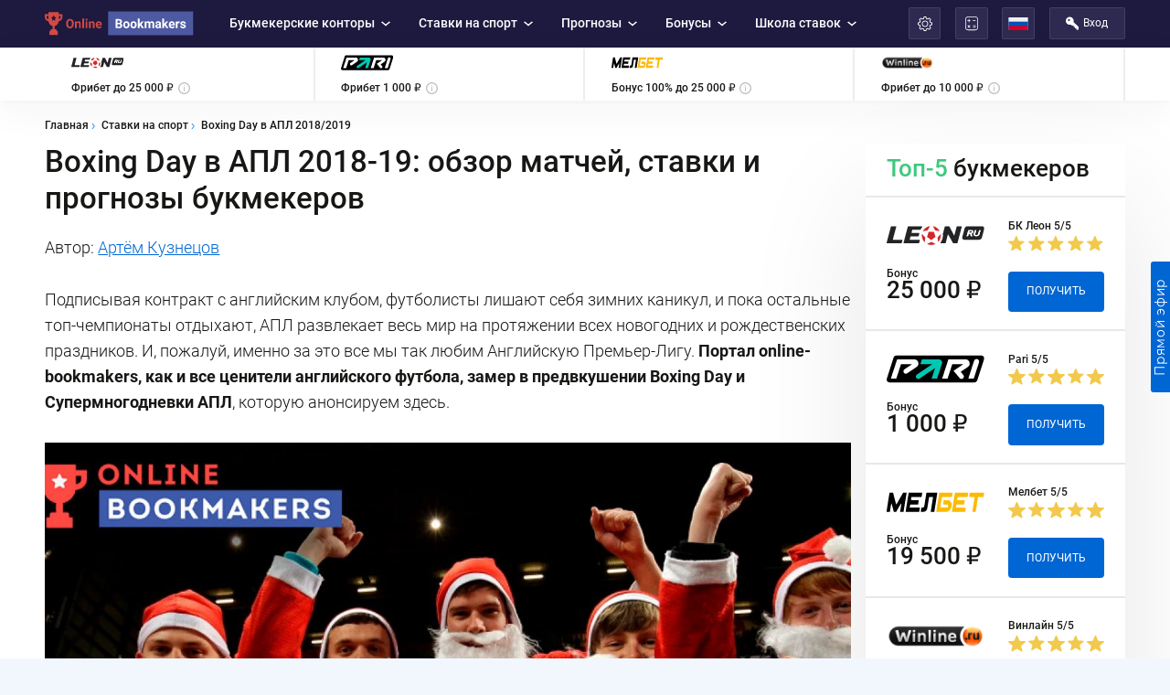

--- FILE ---
content_type: text/html; charset=UTF-8
request_url: https://online-bookmakers.com/ru/stavki-na-sport/boxing-day-v-apl-2018-2019/
body_size: 20526
content:
<!DOCTYPE html>
<html lang="ru-RU" >
	<head>
		<meta charset="UTF-8">
		<meta http-equiv="X-UA-Compatible" content="IE=edge">
		<meta name="viewport" content="width=device-width, initial-scale=1, maximum-scale=1">
		<link rel="shortcut icon" href="/favicon.ico" type="image/x-icon">
		<!-- Chrome, Firefox OS and Opera -->
		<meta name="theme-color" content="#000">
		<!-- Windows Phone -->
		<meta name="msapplication-navbutton-color" content="#000">
		<!-- iOS Safari -->
		<meta name="apple-mobile-web-app-status-bar-style" content="#000">
								<title>Boxing Day в АПЛ 2018-19: обзор матчей, ставки и прогнозы букмекеров</title>
		<meta name="description" content="Boxing Day: рассказываем о Боксинг Дэй и Супермногодневке в Английской Премьер-Лиге, расписание и лучшие матчи, советы по ставкам и прогнозы экспертов.">
<meta property="og:type" content="website">
<meta property="og:site_name" content="Online-Bookmakers">
<meta property="og:url" content="https://online-bookmakers.com/ru/stavki-na-sport/boxing-day-v-apl-2018-2019/">
<meta property="og:locale" content="ru">
<meta property="twitter:creator" content="@obookmakers_com">
<meta property="twitter:card" content="summary_large_image">
<meta property="og:title" content="Boxing Day в АПЛ 2018-19: обзор матчей, ставки и прогнозы букмекеров">
<meta property="og:description" content="Boxing Day: рассказываем о Боксинг Дэй и Супермногодневке в Английской Премьер-Лиге, расписание и лучшие матчи, советы по ставкам и прогнозы экспертов.">
<meta property="og:image" content="/img/logos/4593_item.jpg">
<meta property="og:image:secure_url" content="/img/logos/4593_item.jpg">
<meta property="og:image:width" content="1280">
<meta property="og:image:height" content="720">
<meta property="twitter:site" content="@obookmakers_com">
<meta name="csrf-param" content="_csrf-frontend">
<meta name="csrf-token" content="yWFc8ms4DmsYmQDOAmzL-3G9yOTY2qCbrBuE19MgBJaMCDeEL2A9BkHVS7hyPv3NC8qkvaCSkPHbX9GTvhRA2g==">

<link href="/manifest.json" rel="manifest">
<link href="https://online-bookmakers.com/ru/stavki-na-sport/boxing-day-v-apl-2018-2019/" rel="canonical">
<link href="/v2/css/style.min.css?v=1645810943" rel="stylesheet">
<link href="/v2/all/ccbaf81c972b5d429fda071a2f71b090.css?v=1664464090" rel="stylesheet">
				<!-- Google Tag Manager -->
<script>(function(w,d,s,l,i){w[l]=w[l]||[];w[l].push({'gtm.start':
new Date().getTime(),event:'gtm.js'});var f=d.getElementsByTagName(s)[0],
j=d.createElement(s),dl=l!='dataLayer'?'&l='+l:'';j.async=true;j.src=
'https://www.googletagmanager.com/gtm.js?id='+i+dl;f.parentNode.insertBefore(j,f);
})(window,document,'script','dataLayer','GTM-5SHCNS9');</script>
<!-- End Google Tag Manager -->
	</head>
	<body data-region="world">
		<!-- Google Tag Manager (noscript) -->
<noscript><iframe src="https://www.googletagmanager.com/ns.html?id=GTM-5SHCNS9"
height="0" width="0" style="display:none;visibility:hidden"></iframe></noscript>
<!-- End Google Tag Manager (noscript) -->				<div class="wrapper">
				
			<header>
	<div class="fixed_header_wr">
		<div class="fixed_header">
			<div class="top-header">
				<div class="container">
					<div class="mobile-nav">
						<div></div><div></div><div></div><div></div>
					</div>
					<div class="logo">
						<a href="/ru/">						<picture>
							<source
								srcset="/v2/img/logo-mobile.svg"
								media="(max-width: 767px)">
							<img
								width="172" height="29"
								src="/v2/img/logo-desctop.svg"
								alt="online-bookmakers.com">
						</picture>
						<noscript><img src="/v2/img/logo-desctop.svg" alt=""></noscript>
						</a>					</div>
						<ul class="nav_ul" itemscope itemtype="http://schema.org/SiteNavigationElement">
					<li>
				<a itemprop="url" href="/ru/bukmekerskie-kontory/">
					Букмекерские конторы				</a>
									<ul>
													<li>
								<a href="/ru/bukmekerskie-kontory/rossiya/">
									Легальные букмекерские конторы								</a>
																	<ul>
																					<li>
												<a href="/ru/bukmekerskie-kontory/paribet/">
													БК Пари												</a>
											</li>
																					<li>
												<a href="/ru/bukmekerskie-kontory/leon-ru/">
													БК Леон												</a>
											</li>
																					<li>
												<a href="/ru/bukmekerskie-kontory/melbet-ru/">
													Мелбет												</a>
											</li>
																					<li>
												<a href="/ru/bukmekerskie-kontory/winline-ru/">
													Винлайн												</a>
											</li>
																					<li>
												<a href="/ru/bukmekerskie-kontory/liga-stavok-ru/">
													Лига Ставок												</a>
											</li>
																					<li>
												<a href="/ru/bukmekerskie-kontory/betcity-ru/">
													Бетсити												</a>
											</li>
																					<li>
												<a href="/ru/bukmekerskie-kontory/marathonbet-ru/">
													БК Марафон												</a>
											</li>
																					<li>
												<a href="/ru/bukmekerskie-kontory/fonbet-ru/">
													Фонбет												</a>
											</li>
																			</ul>
															</li>
													<li>
								<a href="/ru/bukmekerskie-kontory/zarubezhnye/">
									Зарубежные букмекеры								</a>
																	<ul>
																					<li>
												<a href="/ru/bukmekerskie-kontory/1xbet/">
													1xBet												</a>
											</li>
																					<li>
												<a href="/ru/bukmekerskie-kontory/betwinner/">
													Betwinner												</a>
											</li>
																					<li>
												<a href="/ru/bukmekerskie-kontory/pinnacle/">
													Pinnacle												</a>
											</li>
																					<li>
												<a href="/ru/bukmekerskie-kontory/leonbets/">
													Leonbets												</a>
											</li>
																					<li>
												<a href="/ru/bukmekerskie-kontory/melbet/">
													Melbet СНГ												</a>
											</li>
																					<li>
												<a href="/ru/bukmekerskie-kontory/1win/">
													1win												</a>
											</li>
																					<li>
												<a href="/ru/bukmekerskie-kontory/pin-up-bet/">
													Pin-up Bet												</a>
											</li>
																			</ul>
															</li>
													<li>
								<a href="/ru/prilozheniya-bukmekerov/">
									Приложения букмекерских контор								</a>
																	<ul>
																					<li>
												<a href="/ru/prilozheniya-bukmekerov/1xbet/">
													Скачать 1xBet												</a>
											</li>
																			</ul>
															</li>
													<li>
								<a href="/ru/bukmekerskie-kontory/totalizator/">
									Букмекерские конторы с тотализатором								</a>
															</li>
													<li>
								<a href="/ru/bukmekerskie-kontory/kibersport/">
									Киберспортивные букмекеры								</a>
															</li>
													<li>
								<a href="/ru/bukmekerskie-kontory/bez-identifikatsii/">
									Букмекеры без паспорта и верификации								</a>
															</li>
													<li>
								<a href="/ru/bukmekerskie-kontory/minimalnyy-depozit/">
									Букмекеры с минимальным депозитом								</a>
															</li>
													<li>
								<a href="/ru/bukmekerskie-kontory/vilki/">
									Лучшие букмекеры для вилок								</a>
															</li>
													<li>
								<a href="/ru/bukmekerskie-kontory/krupneyshiye-v-mire/">
									Мировые букмекерские конторы								</a>
															</li>
													<li>
								<a href="/ru/bukmekerskie-kontory/dlya-novichkov/">
									Новые букмекерские конторы								</a>
															</li>
													<li>
								<a href="/ru/bukmekerskie-kontory/sng/">
									Букмекерские конторы СНГ								</a>
																	<ul>
																					<li>
												<a href="/ru/bukmekerskie-kontory/ukraina/">
													Букмекеры Украины												</a>
											</li>
																					<li>
												<a href="/ru/bukmekerskie-kontory/kazahstan/">
													Букмекеры Казахстана												</a>
											</li>
																					<li>
												<a href="/ru/bukmekerskie-kontory/belarus/">
													Букмекеры Беларуси												</a>
											</li>
																			</ul>
															</li>
											</ul>
							</li>
					<li>
				<a itemprop="url" href="/ru/stavki-na-sport/">
					Ставки на спорт				</a>
									<ul>
													<li>
								<a href="/ru/stavki-na-sport/futbol/">
									Ставки на футбол								</a>
																	<ul>
																					<li>
												<a href="/ru/stavki-na-sport/futbol/rpl/">
													Российская Премьер-лига												</a>
											</li>
																					<li>
												<a href="/ru/stavki-na-sport/futbol/fnl/">
													ФНЛ												</a>
											</li>
																					<li>
												<a href="/ru/stavki-na-sport/futbol/liga-chempionov/">
													Лига Чемпионов												</a>
											</li>
																					<li>
												<a href="/ru/stavki-na-sport/futbol/liga-evropy/">
													Лига Европы												</a>
											</li>
																					<li>
												<a href="/ru/stavki-na-sport/futbol/apl/">
													Премьер-лига Англии												</a>
											</li>
																					<li>
												<a href="/ru/stavki-na-sport/futbol/primera/">
													Испанская Примера												</a>
											</li>
																					<li>
												<a href="/ru/stavki-na-sport/futbol/seriya-a/">
													Итальянская Серия А												</a>
											</li>
																					<li>
												<a href="/ru/stavki-na-sport/futbol/bundesliga/">
													Немецкая Бундеслига												</a>
											</li>
																					<li>
												<a href="/ru/stavki-na-sport/futbol/liga-1/">
													Лига 1 Франции												</a>
											</li>
																			</ul>
															</li>
													<li>
								<a href="/ru/stavki-na-sport/hockey/">
									Ставки на хоккей								</a>
																	<ul>
																					<li>
												<a href="/ru/stavki-na-sport/hockey/khl/">
													КХЛ												</a>
											</li>
																					<li>
												<a href="/ru/stavki-na-sport/hockey/nhl/">
													NHL												</a>
											</li>
																			</ul>
															</li>
													<li>
								<a href="/ru/stavki-na-sport/basketbol/">
									Ставки на баскетбол								</a>
																	<ul>
																					<li>
												<a href="/ru/stavki-na-sport/basketbol/edinaya-liga-vtb/">
													Единая лига ВТБ												</a>
											</li>
																					<li>
												<a href="/ru/stavki-na-sport/basketbol/nba/">
													NBA												</a>
											</li>
																					<li>
												<a href="/ru/stavki-na-sport/basketbol/evroliga/">
													Евролига												</a>
											</li>
																			</ul>
															</li>
													<li>
								<a href="/ru/stavki-na-sport/tennis/">
									Ставки на теннис								</a>
															</li>
													<li>
								<a href="/ru/stavki-na-sport/mma/ufc/">
									Ставки на UFC								</a>
															</li>
													<li>
								<a href="/ru/kibersport/">
									Ставки на киберспорт								</a>
																	<ul>
																					<li>
												<a href="/ru/stavki-na-sport/dota2/">
													Dota 2												</a>
											</li>
																					<li>
												<a href="/ru/stavki-na-sport/csgo/">
													CS:GO												</a>
											</li>
																					<li>
												<a href="/ru/stavki-na-sport/lol/">
													League of Legends												</a>
											</li>
																			</ul>
															</li>
											</ul>
							</li>
					<li>
				<a itemprop="url" href="/ru/prognozy/">
					Прогнозы				</a>
									<ul>
													<li>
								<a href="/ru/expressy/">
									Экспресс дня								</a>
															</li>
													<li>
								<a href="/ru/prognozy/futbol/">
									Прогнозы на Футбол								</a>
															</li>
													<li>
								<a href="/ru/prognozy/hockey/">
									Прогнозы на Хоккей								</a>
															</li>
													<li>
								<a href="/ru/prognozy/basketbol/">
									Прогнозы на Баскетбол								</a>
															</li>
													<li>
								<a href="/ru/prognozy/tennis/">
									Прогнозы на Теннис								</a>
															</li>
													<li>
								<a href="/ru/prognozy/mma/ufc/">
									Прогнозы на UFC								</a>
															</li>
											</ul>
							</li>
					<li>
				<a itemprop="url" href="/ru/bonusy-bukmekerov/">
					Бонусы				</a>
									<ul>
													<li>
								<a href="/ru/bonusy-bukmekerov/bonusy-za-registraciyu/">
									Бонусы за регистрацию								</a>
																	<ul>
																					<li>
												<a href="/ru/bonusy-bukmekerov/paribet/">
													Бонус БК Пари												</a>
											</li>
																					<li>
												<a href="/ru/bonusy-bukmekerov/melbet/">
													Бонус Мелбет												</a>
											</li>
																					<li>
												<a href="/ru/bonusy-bukmekerov/leon-ru/">
													Бонус БК Леон												</a>
											</li>
																					<li>
												<a href="/ru/bonusy-bukmekerov/winline-ru/">
													Бонус Винлайн												</a>
											</li>
																					<li>
												<a href="/ru/bonusy-bukmekerov/liga-stavok-ru/">
													Бонус Лига Ставок												</a>
											</li>
																					<li>
												<a href="/ru/bonusy-bukmekerov/1xbet/">
													Бонус 1xBet												</a>
											</li>
																					<li>
												<a href="/ru/bonusy-bukmekerov/betwinner/">
													Бонусы Betwinner												</a>
											</li>
																					<li>
												<a href="/ru/bonusy-bukmekerov/leonbets/">
													Бонусы Leonbets												</a>
											</li>
																			</ul>
															</li>
													<li>
								<a href="/ru/bonusy-bukmekerov/promokody/">
									Промокоды								</a>
																	<ul>
																					<li>
												<a href="/ru/bonusy-bukmekerov/promokod-1xbet/">
													Промокод 1xBet												</a>
											</li>
																					<li>
												<a href="/ru/bonusy-bukmekerov/promokod-betwinner/">
													Промокод Betwinner												</a>
											</li>
																					<li>
												<a href="/ru/bonusy-bukmekerov/gde-vzyat-promokod-bk-mostbet/">
													Промокод Mostbet												</a>
											</li>
																					<li>
												<a href="/ru/bonusy-bukmekerov/promokod-pin-up-bet/">
													Промокод Pin-Up Bet												</a>
											</li>
																			</ul>
															</li>
													<li>
								<a href="/ru/bonusy-bukmekerov/besplatnye-stavki/">
									Фрибеты букмекеров								</a>
																	<ul>
																					<li>
												<a href="/ru/bonusy-bukmekerov/fribet-paribet/">
													Фрибет БК Пари												</a>
											</li>
																					<li>
												<a href="/ru/bonusy-bukmekerov/freebet-winline/">
													Фрибет Winline												</a>
											</li>
																					<li>
												<a href="/ru/bonusy-bukmekerov/freebet-melbet/">
													Фрибет Мелбет												</a>
											</li>
																					<li>
												<a href="/ru/bonusy-bukmekerov/freebet-1xbet/">
													Фрибет 1xBet												</a>
											</li>
																					<li>
												<a href="/ru/bonusy-bukmekerov/freebet-liga-stavok/">
													Фрибет Лига Ставок												</a>
											</li>
																					<li>
												<a href="/ru/bonusy-bukmekerov/freebet-betboom/">
													Фрибет BetBoom												</a>
											</li>
																					<li>
												<a href="/ru/bonusy-bukmekerov/freebet-bk-leon/">
													Фрибет БК Леон 												</a>
											</li>
																			</ul>
															</li>
													<li>
								<a href="/ru/bonusy-bukmekerov/bezdepozitnye-bonusy/">
									Бонусы без депозита								</a>
															</li>
											</ul>
							</li>
					<li>
				<a itemprop="url" href="/ru/shkola-stavok/">
					Школа ставок				</a>
									<ul>
													<li>
								<a href="/ru/info/">
									Информация о букмекерах								</a>
															</li>
													<li>
								<a href="/ru/strategii-stavok/">
									Стратегии ставок								</a>
															</li>
													<li>
								<a href="/ru/vilki/">
									Вилочный арбитраж								</a>
															</li>
													<li>
								<a href="/ru/kibersport/">
									Киберспорт								</a>
															</li>
													<li>
								<a href="/ru/blog/">
									Блог								</a>
															</li>
													<li>
								<a href="/ru/wiki/">
									Справочник беттинга								</a>
															</li>
													<li>
								<a href="/ru/novosti-bukmekerov/">
									Новости букмекеров								</a>
															</li>
											</ul>
							</li>
			</ul>
											<div class="right-header">
						<div class="item">
							<div class="language_select settings" data-kf="1">
								<div class="top">
									<svg><use xlink:href="/v2/img/symbol/icons_sprite.svg#settings" /></svg>
								</div>
								<div class="list-language">
									<ul class="ul-language">
										<li>
											<a href="#" class="active" data-setkoef="1">
												Десятичные											</a>
										</li>
										<li>
											<a href="#"  data-setkoef="2">
												Дробные											</a>
										</li>
										<li>
											<a href="#"  data-setkoef="3">
												Американские											</a>
										</li>

									</ul>
								</div>
							</div>
						</div>
						<div class="item">
							<a href="/ru/kalkulyator-stavok/" class="sarch">
								<svg class="calculation"><use xlink:href="/v2/img/symbol/icons_sprite.svg#calculation" /></svg>
							</a>
						</div>
						<div class="item">
							<div class="language_select">
								<div class="top">
																			<svg><use xlink:href="/v2/img/symbol/icons_flags.svg#ru" /></svg>
																	</div>
								<div class="list-language">
									<ul class="ul-language">
																					<li data-index="0">
												<a href="/">
																											<svg><use xlink:href="/v2/img/symbol/icons_flags.svg#en" /></svg>
																										English												</a>
											</li>
																						<li data-index="1">
												<a href="/eg/">
																											<svg><use xlink:href="/v2/img/symbol/icons_flags.svg#eg" /></svg>
																										العربية												</a>
											</li>
																						<li data-index="2">
												<a href="/ru/">
																											<svg><use xlink:href="/v2/img/symbol/icons_flags.svg#ru" /></svg>
																										Русский												</a>
											</li>
																						<li data-index="3">
												<a href="/ua/">
																											<svg><use xlink:href="/v2/img/symbol/icons_flags.svg#ua" /></svg>
																										Украина												</a>
											</li>
																						<li data-index="4">
												<a href="/kz/">
																											<svg><use xlink:href="/v2/img/symbol/icons_flags.svg#kz" /></svg>
																										Казахстан												</a>
											</li>
																						<li data-index="5">
												<a href="/bra/">
																											<svg><use xlink:href="/v2/img/symbol/icons_flags.svg#bra" /></svg>
																										Português												</a>
											</li>
																						<li data-index="6">
												<a href="/spa/">
																											<svg><use xlink:href="/v2/img/symbol/icons_flags.svg#spa" /></svg>
																										Español												</a>
											</li>
																						<li data-index="7">
												<a href="/de/">
																											<svg><use xlink:href="/v2/img/symbol/icons_flags.svg#de" /></svg>
																										Deutsch												</a>
											</li>
																						<li data-index="8">
												<a href="/fr/">
																											<svg><use xlink:href="/v2/img/symbol/icons_flags.svg#fr" /></svg>
																										Français												</a>
											</li>
																						<li data-index="9">
												<a href="/it/">
																											<svg><use xlink:href="/v2/img/symbol/icons_flags.svg#it" /></svg>
																										Italiano												</a>
											</li>
																						<li data-index="10">
												<a href="/pl/">
																											<svg><use xlink:href="/v2/img/symbol/icons_flags.svg#pl" /></svg>
																										Polska												</a>
											</li>
																				</ul>
								</div>
							</div>
						</div>
						<div class="item">
															<a href="#" class="enter-link" data-modal="modal-registration">
									<svg class="key"><use xlink:href="/v2/img/symbol/icons_sprite.svg#key" /></svg>
									<span>
										Вход									</span>
								</a>
													</div>
					</div>
				</div>
			</div>
		</div>
	</div>
			<div class="bottom-header">
			<div class="container">
				<div class="bookmakers_demo">
											<div class="item">
							<a href="https://online-bookmakers.com/promo/?source=onb_ru&b=leon" title="Обзор БК" target="_blank"></a>
							<img class="lazy"
								 width="101" height="21"
								 src="/v2/img/dummy/1x1.gif"
								 data-src="/img/logos/5_bmlogo1.svg" alt="БК Леон">
							<noscript><img src="/img/logos/5_bmlogo1.svg" alt="БК Леон"></noscript>
							<div class="text">
								<span class="p">
									Фрибет до 25 000 ₽								</span>
																	<span class="info_circle">
										<span class="top">
											<svg><use xlink:href="/v2/img/symbol/icons_sprite.svg#info" /></svg>
										</span>
										<span class="info-text">
											<span class="close"></span>
											<span class="title">
												Условия											</span>
											<span class="p" data-append="/ru/ajax/append-info/5/"> 																							</span>
										</span>
									</span>
															</div>
							<div class="next">
								<svg><use xlink:href="/v2/img/symbol/icons_sprite.svg#arrow-right" /></svg>
							</div>
						</div>
											<div class="item">
							<a href="https://online-bookmakers.com/promo/?source=onb_ru&b=pari&t=fb" title="Обзор БК" target="_blank"></a>
							<img class="lazy"
								 width="101" height="21"
								 src="/v2/img/dummy/1x1.gif"
								 data-src="/img/logos/358_bmlogo1.svg" alt="Pari">
							<noscript><img src="/img/logos/358_bmlogo1.svg" alt="Pari"></noscript>
							<div class="text">
								<span class="p">
									Фрибет 1 000 ₽								</span>
																	<span class="info_circle">
										<span class="top">
											<svg><use xlink:href="/v2/img/symbol/icons_sprite.svg#info" /></svg>
										</span>
										<span class="info-text">
											<span class="close"></span>
											<span class="title">
												Условия											</span>
											<span class="p" data-append="/ru/ajax/append-info/358/"> 																							</span>
										</span>
									</span>
															</div>
							<div class="next">
								<svg><use xlink:href="/v2/img/symbol/icons_sprite.svg#arrow-right" /></svg>
							</div>
						</div>
											<div class="item">
							<a href="https://online-bookmakers.com/promo/?source=onb_ru&b=melbet" title="Обзор БК" target="_blank"></a>
							<img class="lazy"
								 width="101" height="21"
								 src="/v2/img/dummy/1x1.gif"
								 data-src="/img/logos/72_bmlogo1.svg" alt="Мелбет">
							<noscript><img src="/img/logos/72_bmlogo1.svg" alt="Мелбет"></noscript>
							<div class="text">
								<span class="p">
									Бонус 100% до 25 000 ₽								</span>
																	<span class="info_circle">
										<span class="top">
											<svg><use xlink:href="/v2/img/symbol/icons_sprite.svg#info" /></svg>
										</span>
										<span class="info-text">
											<span class="close"></span>
											<span class="title">
												Условия											</span>
											<span class="p" data-append="/ru/ajax/append-info/72/"> 																							</span>
										</span>
									</span>
															</div>
							<div class="next">
								<svg><use xlink:href="/v2/img/symbol/icons_sprite.svg#arrow-right" /></svg>
							</div>
						</div>
											<div class="item">
							<a href="https://online-bookmakers.com/promo/?source=onb_ru&b=winline&t=fb" title="Обзор БК" target="_blank"></a>
							<img class="lazy"
								 width="101" height="21"
								 src="/v2/img/dummy/1x1.gif"
								 data-src="/img/logos/56_bmlogo1.png" alt="Винлайн">
							<noscript><img src="/img/logos/56_bmlogo1.png" alt="Винлайн"></noscript>
							<div class="text">
								<span class="p">
									Фрибет до 10 000 ₽								</span>
																	<span class="info_circle">
										<span class="top">
											<svg><use xlink:href="/v2/img/symbol/icons_sprite.svg#info" /></svg>
										</span>
										<span class="info-text">
											<span class="close"></span>
											<span class="title">
												Условия											</span>
											<span class="p" data-append="/ru/ajax/append-info/56/"> 																							</span>
										</span>
									</span>
															</div>
							<div class="next">
								<svg><use xlink:href="/v2/img/symbol/icons_sprite.svg#arrow-right" /></svg>
							</div>
						</div>
									</div>
			</div>
		</div>
	</header>

	
						<section class="section-posts-detals">
	<div class="container">
		<div class="mobile-cover">
			<div class="cover-page dark" itemscope="" itemtype="https://schema.org/BreadcrumbList">
				<span itemprop="itemListElement" itemscope="" itemtype="https://schema.org/ListItem">
					<a href="/ru/" itemprop="item">
						<span itemprop="name">Главная</span>
						<meta itemprop="position" content="1" />
					</a>
				</span>
								<span itemprop="itemListElement" itemscope itemtype="https://schema.org/ListItem">
					<a itemprop="item" href="/ru/stavki-na-sport/">
						<span itemprop="name">Ставки на спорт</span>
						<meta itemprop="position" content="2" />
					</a>
				</span>
				<span>
					<span>
						Boxing Day в АПЛ 2018/2019					</span>
				</span>
			</div>
		</div>
		<div class="items-posts-detals">
			<div class="item content-page">
				<h1>
					Boxing Day в АПЛ 2018-19: обзор матчей, ставки и прогнозы букмекеров				</h1>
									<p class="author-info">
						Автор: <a class="author" href="/ru/author/artjom-kuznecov/">Артём Кузнецов</a>					</p>

								<div>
					<p>Подписывая контракт с английским клубом, футболисты лишают себя зимних каникул, и пока остальные топ-чемпионаты отдыхают, АПЛ развлекает весь мир на протяжении всех новогодних и рождественских праздников. И, пожалуй, именно за это все мы так любим Английскую Премьер-Лигу. <strong>Портал online-bookmakers, как и все ценители английского футбола, замер в предвкушении Boxing Day и Супермногодневки АПЛ</strong>, которую анонсируем здесь. </p>				</div>
									<picture>
						<img class="img-full lazy" data-src="/img/logos/4593_item.jpg" alt="Boxing Day в АПЛ 2018-19: обзор матчей, ставки и прогнозы букмекеров" src="/img/dummy/30x11.gif">
						<noscript><img class="img-full" src="/img/logos/4593_item.jpg" alt="Boxing Day в АПЛ 2018-19: обзор матчей, ставки и прогнозы букмекеров"></noscript>
					</picture>
								

<h2>Что приготовила супермногодневка в этом сезоне?</h2>

<p>Кто не знал или забыл, Супермногодневка АПЛ &ndash; это насыщенный, изнурительный и даже издевательский для футболистов период в календаре английского футбола, на протяжении которого команды проводят большое количество матчей, не имея должного времени на восстановление и практически не тренируясь. Часто Супермногодневку называют просто Boxing Day.</p>

<p>Но всё же, если всё понятизировать, то Боксинг Дэй &ndash; это всего один день, главная часть Супермногодневки. Boxing Day отмечается 26 декабря. В этот день проводится ежегодно один из туров Английской Премьер-Лиги, второй в графике Супермногодневки. Также называют этот сумасшедший период новогодний марафон. В текущем сезоне 2018/2019 непросто определить рамки Супермногодневки. Можно сказать, что стартовал марафон еще 15 декабря с 17-м туром чемпионата. Ведь уже 18-19 декабря будут сыграны матчи 1/4 финала Кубка Лиги. Хотя формально начнётся 21 декабря и завершится 3 января. За этот промежуток в АПЛ будет проведено четыре тура. Но на этом расслабляться рано &ndash; дальше матчи Кубка Англии по футболу, а там не за горами и следующий тур лиги.</p>

<h2>Расписание супермногодневки АПЛ 2018/2019</h2>

<p>Как уже было сказано, Супермногодневка в нынешнем сезоне &ndash; это период с 21 декабря по 3 января. Но для полноты картины представим расписание на месяц, чтоб лучше понять всю сложность положения игроков и посочувствовать им. Некоторые команды, участвующие в четвертьфинале Кубка Лиги, в течение месяца проведут по 8 игр, а остальные &ndash; по 7.</p>

<ul class="check_list">
	<li>Четвертьфиналы Кубка Лиги Англии &ndash; 18-19 декабря</li>
	<li>18-й тур АПЛ &ndash; с 21 по 23 декабря</li>
	<li>19-й тур АПЛ &ndash; 26 декабря (Boxing Day) и один матч 27-ого декабря</li>
	<li>20-й тур АПЛ &ndash; 29 и 30 декабря</li>
	<li>21-й тур АПЛ &ndash; с 1 по 3 января</li>
	<li>Кубок Англии &ndash; с 5 по 7 января</li>
	<li>22-й тур АПЛ &ndash; с 12 по 14 января</li>
	<li>23-й тур АПЛ &ndash; 19-20 января</li>
</ul>

<p>Начиная с 23-ого тура, Английская Премьер-Лига выходит в свой повседневный график.</p>

<h2>Борьба за топ-4: кому наибольше не повезло с календарем?</h2>

<p>Новогодний марафон может серьезно повлиять на борьбу за чемпионство и место в четверке. Лёгкий календарь даёт хорошую фору, тогда как тяжелый график, наоборот, бьёт по шансам команды. Итак, давайте узнаем, что приготовили составители расписания для грандов английской лиги.</p>

<ul class="check_list">
	<li><strong>Манчестер Сити:</strong> Лестер (Кубок), Кристал Пэлас, Лестер, Саутгемптон, Ливерпуль, Ротерхэм (Кубок), Вулверхэмптон, Хаддерсфилд.</li>
	<li><strong>Ливерпуль:</strong> Вулверхэмптон, Ньюкасл, Арсенал, Манчестер Сити, Вулверхэмптон (Кубок), Брайтон, Кристал Пэлас.</li>
	<li><strong>Челси:</strong> Борнмут (Кубок), Лестер, Уотфорд, Кристал Пэлас, Саутгемптон, Ноттингем Форест (Кубок), Ньюкасл, Арсенал.</li>
	<li><strong>Тоттенхэм:</strong> Арсенал (Кубок), Эвертон, Борнмут, Вулверхэмптон, Кардифф, кубковый матч, Манчестер Юнайтед, Фулхэм.</li>
	<li><strong>Арсенал:</strong> Тоттенхэм (Кубок), Бёрнли, Брайтон, Ливерпуль, Фулхэм, кубковый матч, Вест Хэм, Челси.</li>
	<li><strong>Манчестер Юнайтед:</strong> Кардифф, Хаддерсфилд, Борнмут, Ньюкасл, Рединг (Кубок), Тоттенхэм, Брайтон.</li>
</ul>

<p>Убийственного календаря нет ни в одной команды из топ-6 АПЛ. Самый сложный график у Ливерпуля, пожалуй, которому предстоит сыграть подряд две тяжелые игры &ndash; сначала с Арсеналом, а потом с Манчестер Сити. По-своему тяжело будет Сити, Челси, Тоттенхэму и Арсеналу, поскольку проведут они на одну игру больше из-за 1/4 Кубка Лиги Англии. Обратите внимание на количество дерби у Арсенала за этот период.</p>

<p>Повезло с расписанием Манчестер Юнайтед, и это шанс для Моуринью и компании улучшить незавидное турнирное положение.</p>

<h2>Особенности ставок в период Супермногодневки и Boxing Day</h2>

<p>Начнём с Боксинг Дэй &ndash; особенного дня для британцев. На стадионах в этот день невероятная атмосфера, настроение праздничное, поэтому команды, проводящие матчи на своем поле, выкладываются больше обычного. Исходя из этого, ставить в матчах тура, который проводится 26 декабря, лучше на хозяев. В прошлом сезоне, к примеру, не было ни одной гостевой победы в Boxing Day. Если говорить в целом о Супермногодневке, то здесь, разумеется, одним из важнейших факторов становится длина скамейки. И умение главного тренера грамотно проводить ротацию состава. Как правило, в этот период очень много травм и повреждений, особенно ближе к концу марафона, который пройти под силу не всем.</p>

<h2>Главные матчи английской Супермногодневки 2018/19</h2>

<p>И напоследок выделим самые яркие вывески Супермногодневки в английском футболе &ndash; матчи, которые нельзя пропускать истинным ценителям АПЛ (Прогноз на каждый матч будет анонсирован <a href="/ru/prognozy/futbol/apl/">в этом разделе</a>). <strong>Арсенал &ndash; Тоттенхэм. 19 декабря.</strong> Задаст правильное настроение лондонское дерби в рамках 1/4 финала Кубка Лиги, которое послужит отличным началом английского праздничного футбола. <strong>Вулверхэмптон &ndash; Ливерпуль. 21 декабря.</strong> Волки знатно потрепали нервы фаворитам, сыграв вничью с Сити, Юнайтед, Арсеналом и победив Челси. Лишь Тоттенхэм сумел одолеть Вулверхэмптон. Удастся ли это парням Юргена Клоппа? <strong>Эвертон &ndash; Тоттенхэм. 23 декабря.</strong> Ириски подходят к Супермногодневке не в лучшем настроении из-за спада в игре и результатах, но могут очень быстро его поправить, обыграв шпор. На &laquo;Гудисоне&raquo; будет жарко. <strong>Лестер &ndash; Манчестер Сити. 26 декабря.</strong> Не самая грозная афиша, ведь лисы в нынешнем сезоне не впечатляют, но более статусных поединков в Boxing Day нет. <strong>Ливерпуль &ndash; Арсенал. 29 декабря.</strong> А вот и первый матч в рамках АПЛ между представителями биг-6. Мерсисайдцы &ndash; фавориты встречи, но канониры могут удивить. Ну а сторонних болельщиков интересуют, прежде всего, голы, которых должно быть немало. <strong>Манчестер Сити &ndash; Ливерпуль. 3 января.</strong> Главная битва новогоднего марафона и всего второго круга Чемпионата Англии по футболу. Сразятся два основных претендента на титул. На Энфилде команды скатали нескучные нули. Второй подряд засухи быть не должно. Тоттенхэм &ndash; Манчестер Юнайтед 13 января и Арсенал &ndash; Челси 19 января. Эти матчи будут чуть-чуть попозже, но о них тоже забывать не стоит. Проводите праздники вместе с английским футболом и online-bookmakers, который будет делиться прогнозами и выискивать выгодные <a href="/ru/prognozy/futbol/apl/">ставки на Английскую Премьер-Лигу</a>.</p>
									<div class="info-spicer style-two">
		<div class="user-wr">
			<div class="user">
				<img src="/img/logos/3_expert.png" alt="">
				<div class="name">
					<a href="/ru/author/artjom-kuznecov/" class="all" title="Артём Кузнецов">Артём Кузнецов</a>
					<span>
						Новичок					</span>
				</div>
			</div>
			<div class="social-flex">
				<a href="/ru/author/artjom-kuznecov/" class="all">
					Все публикации автора				</a>
				
			</div>
		</div>
		<p>
			Опубликовано: 17.12.2018		</p>
	</div>
					<div class="comments-forecast" id="item-comments">
										<h4>
						Оставить комментарий					</h4>
					<div class="form-send-commet" data-ajax-send="/ru/ajax/commentform/" data-post='{"item_id":"4593"}'>
						<span>
							Написать сообщение						</span>
						<svg class="plain"><use xlink:href="/v2/img/symbol/icons_sprite.svg#plain" /></svg>
					</div>
					<div class="form-comment"></div>
				</div>
			</div>
				<div class="item zindex">
		<!-- noindex -->
		<div class="fixed-baner">
			<div class="top-bookmakers">
				<div class="block">
					<div class="h3">
						<mark>Топ-5</mark> букмекеров					</div>
											<div class="items-top">
							<div class="top">
								<a href="/ru/bukmekerskie-kontory/leon-ru/" rel="nofollow" target="_blank" class="link-img">
									<img src="/img/logos/5_bmlogo1.svg" alt="БК Леон">
								</a>
								<div class="reirings-starts">
									<span>
										БК Леон 5/5
									</span>
									<ul>
	<li class="active"></li><li class="active"></li><li class="active"></li><li class="active"></li><li class="active"></li></ul>

								</div>
							</div>
							<div class="bottom">
								<div class="bonus-code">
									<div class="item bonus">
										<div class="h5">
											Бонус										</div>
										<span>
											25 000 ₽										</span>
									</div>
								</div>
								<div class="link-page">
									<a href="https://online-bookmakers.com/promo/?source=onb_ru&b=leon">
										Получить									</a>
								</div>
							</div>
						</div>
											<div class="items-top">
							<div class="top">
								<a href="/ru/bukmekerskie-kontory/paribet/" rel="nofollow" target="_blank" class="link-img">
									<img src="/img/logos/358_bmlogo1.svg" alt="Pari">
								</a>
								<div class="reirings-starts">
									<span>
										Pari 5/5
									</span>
									<ul>
	<li class="active"></li><li class="active"></li><li class="active"></li><li class="active"></li><li class="active"></li></ul>

								</div>
							</div>
							<div class="bottom">
								<div class="bonus-code">
									<div class="item bonus">
										<div class="h5">
											Бонус										</div>
										<span>
											1 000 ₽										</span>
									</div>
								</div>
								<div class="link-page">
									<a href="https://online-bookmakers.com/promo/?source=onb_ru&b=pari&t=fb">
										Получить									</a>
								</div>
							</div>
						</div>
											<div class="items-top">
							<div class="top">
								<a href="/ru/bukmekerskie-kontory/melbet-ru/" rel="nofollow" target="_blank" class="link-img">
									<img src="/img/logos/72_bmlogo1.svg" alt="Мелбет">
								</a>
								<div class="reirings-starts">
									<span>
										Мелбет 5/5
									</span>
									<ul>
	<li class="active"></li><li class="active"></li><li class="active"></li><li class="active"></li><li class="active"></li></ul>

								</div>
							</div>
							<div class="bottom">
								<div class="bonus-code">
									<div class="item bonus">
										<div class="h5">
											Бонус										</div>
										<span>
											19 500 ₽										</span>
									</div>
								</div>
								<div class="link-page">
									<a href="https://online-bookmakers.com/promo/?source=onb_ru&b=melbet">
										Получить									</a>
								</div>
							</div>
						</div>
											<div class="items-top">
							<div class="top">
								<a href="/ru/bukmekerskie-kontory/winline-ru/" rel="nofollow" target="_blank" class="link-img">
									<img src="/img/logos/56_bmlogo1.png" alt="Винлайн">
								</a>
								<div class="reirings-starts">
									<span>
										Винлайн 5/5
									</span>
									<ul>
	<li class="active"></li><li class="active"></li><li class="active"></li><li class="active"></li><li class="active"></li></ul>

								</div>
							</div>
							<div class="bottom">
								<div class="bonus-code">
									<div class="item bonus">
										<div class="h5">
											Бонус										</div>
										<span>
											2 000 ₽										</span>
									</div>
								</div>
								<div class="link-page">
									<a href="https://online-bookmakers.com/promo/?source=onb_ru&b=winline&t=fb">
										Получить									</a>
								</div>
							</div>
						</div>
											<div class="items-top">
							<div class="top">
								<a href="/ru/bukmekerskie-kontory/liga-stavok-ru/" rel="nofollow" target="_blank" class="link-img">
									<img src="/img/logos/47_bmlogo1.svg" alt="Лига Ставок">
								</a>
								<div class="reirings-starts">
									<span>
										Лига Ставок 5/5
									</span>
									<ul>
	<li class="active"></li><li class="active"></li><li class="active"></li><li class="active"></li><li class="active"></li></ul>

								</div>
							</div>
							<div class="bottom">
								<div class="bonus-code">
									<div class="item bonus">
										<div class="h5">
											Бонус										</div>
										<span>
											10 000 ₽										</span>
									</div>
								</div>
								<div class="link-page">
									<a href="https://online-bookmakers.com/promo/?source=onb_ru&b=liga-stavok">
										Получить									</a>
								</div>
							</div>
						</div>
									</div>
			</div>
		</div>
		<!-- /noindex -->
	</div>
			</div>
	</div>
</section>
<section class="section-posts">
	<div class="container">
		<h2>Похожие записи</h2>
		<div class="posts-items">
						<div class="item">
								<a href="/ru/stavki-na-sport/us-open-2023-prognozy-analitikov-i-luchshie-stavki/">
					<picture>
						<img src="/img/logos/8771_item_a.jpg" alt="US Open 2023: прогнозы аналитиков и лучшие ставки">
					</picture>
				</a>
								<div class="text">
					<data value="17.08.2023">
						17.08.2023					</data>
					<div class="h3">
						<a href="/ru/stavki-na-sport/us-open-2023-prognozy-analitikov-i-luchshie-stavki/">
							US Open 2023: прогнозы аналитиков и лучшие ставки						</a>
					</div>
					<p>
						Последний турнир Большого Шлема в календарном году не является простым испытанием для всех игроков в эту прекрасную игру, поскольку под конец сезона наблюдается всеобщая усталость.
Мужской теннисный...					</p>
				</div>
			</div>
						<div class="item">
								<a href="/ru/stavki-na-sport/stavki-i-koefficienty-na-specialnye-ishody-po-itogam-us-open/">
					<picture>
						<img src="/img/logos/8770_item_a.jpg" alt="Ставки и коэффициенты на специальные исходы по итогам US Open">
					</picture>
				</a>
								<div class="text">
					<data value="16.08.2023">
						16.08.2023					</data>
					<div class="h3">
						<a href="/ru/stavki-na-sport/stavki-i-koefficienty-na-specialnye-ishody-po-itogam-us-open/">
							Ставки и коэффициенты на специальные исходы по итогам US Open						</a>
					</div>
					<p>
						Актуальные ставки на остаток теннисного сезона: &laquo;одна теннисистка выиграет хотя бы два турнира Большого Шлема&raquo; ― 2.40, &laquo;теннисистка из России выиграет турнир Большого Шлема в 2023...					</p>
				</div>
			</div>
						<div class="item">
								<a href="/ru/stavki-na-sport/kto-vyigraet-rossiyskuyu-premer-ligu-v-sezone-20232024/">
					<picture>
						<img src="/img/logos/8639_item_a.jpg" alt="Кто выиграет Российскую Премьер-лигу в сезоне 2023/2024">
					</picture>
				</a>
								<div class="text">
					<data value="07.07.2023">
						07.07.2023					</data>
					<div class="h3">
						<a href="/ru/stavki-na-sport/kto-vyigraet-rossiyskuyu-premer-ligu-v-sezone-20232024/">
							Кто выиграет Российскую Премьер-лигу в сезоне 2023/2024						</a>
					</div>
					<p>
						Российская Премьер-лига не блещет разнообразием. Вот уже пять лет кряду Зенит из Санкт-Петербурга становится чемпионом без каких-либо шансов для соперников. Предстоящий чемпионат 2023/2024 вряд ли...					</p>
				</div>
			</div>
						<div class="item">
								<a href="/ru/stavki-na-sport/spetsialnye-stavki-na-chempionat-mira-po-hokkeyu-2023/">
					<picture>
						<img src="/img/logos/8529_item_a.jpg" alt="Ставки и коэффициенты на победителя чемпионат мира по хоккею">
					</picture>
				</a>
								<div class="text">
					<data value="12.05.2023">
						12.05.2023					</data>
					<div class="h3">
						<a href="/ru/stavki-na-sport/spetsialnye-stavki-na-chempionat-mira-po-hokkeyu-2023/">
							Ставки и коэффициенты на победителя чемпионат мира по хоккею						</a>
					</div>
					<p>
						Актуальные ставки на победителя предстоящего чемпионата мира по хоккею: Словакия &ndash; 35.00, Германия ― 25.00, Швейцария ― 15.00, США ― 9.00, Чехия ― 8.50, Швеция ― 5.00, Канада ― 3.75, Финляндия...					</p>
				</div>
			</div>
						<div class="item">
								<a href="/ru/stavki-na-sport/spetsialnye-stavki-na-chempionat-mira-po-hokkeyu-2023/">
					<picture>
						<img src="/img/logos/8528_item_a.jpg" alt="Специальные ставки и коэффициенты на предстоящий Чемпионат мира по хоккею">
					</picture>
				</a>
								<div class="text">
					<data value="10.05.2023">
						10.05.2023					</data>
					<div class="h3">
						<a href="/ru/stavki-na-sport/spetsialnye-stavki-na-chempionat-mira-po-hokkeyu-2023/">
							Специальные ставки и коэффициенты на предстоящий Чемпионат мира по хоккею						</a>
					</div>
					<p>
						Актуальные ставки по специальным ставкам в рамках предстоящего чемпионата мира по хоккею: «Количество шайб, заброшенных в меньшинстве» ― ТМ 10.5 за 1.59, «Количество шайб, заброшенных в пустые...					</p>
				</div>
			</div>
						<div class="item">
								<a href="/ru/stavki-na-sport/stavki-i-koefficienty-na-luchshego-snaypera-regulyarnogo-sezona-nhl/">
					<picture>
						<img src="/img/logos/8504_item_a.jpg" alt="Ставки и коэффициенты на лучшего снайпера регулярного сезона НХЛ">
					</picture>
				</a>
								<div class="text">
					<data value="26.04.2023">
						26.04.2023					</data>
					<div class="h3">
						<a href="/ru/stavki-na-sport/stavki-i-koefficienty-na-luchshego-snaypera-regulyarnogo-sezona-nhl/">
							Ставки и коэффициенты на лучшего снайпера регулярного сезона НХЛ						</a>
					</div>
					<p>
						Актуальные ставки по определению лучшего снайпера сезона: Брэйден Пойнт ― 101.00, Микко Рантанен ― 101.00, Леон Драйзайтль ― 76.00, Давид Пастрняк ― 18.00, Коннор Макдэвид ― 1.02.					</p>
				</div>
			</div>
						<div class="item">
								<a href="/ru/stavki-na-sport/stavki-i-koefficienty-na-pobeditelya-kubka-stenli/">
					<picture>
						<img src="/img/logos/8503_item_a.jpg" alt="Ставки и коэффициенты на победителя Кубка Стэнли">
					</picture>
				</a>
								<div class="text">
					<data value="26.04.2023">
						26.04.2023					</data>
					<div class="h3">
						<a href="/ru/stavki-na-sport/stavki-i-koefficienty-na-pobeditelya-kubka-stenli/">
							Ставки и коэффициенты на победителя Кубка Стэнли						</a>
					</div>
					<p>
						Актуальные ставки по завоеванию Кубка Стэнли в сезоне 2022/2023: &laquo;Тампа&raquo; ― 14.50, &laquo;Даллас&raquo; ― 13.05, &laquo;Вегас&raquo; ― 11.50, &laquo;Эдмонтон&raquo; ― 11.50,...					</p>
				</div>
			</div>
						<div class="item">
								<a href="/ru/stavki-na-sport/stavki-i-koefficienty-na-luchshego-novichka-regulyarnogo-sezona-nhl/">
					<picture>
						<img src="/img/logos/8502_item_a.jpg" alt="Ставки и коэффициенты на лучшего новичка регулярного сезона НХЛ">
					</picture>
				</a>
								<div class="text">
					<data value="26.04.2023">
						26.04.2023					</data>
					<div class="h3">
						<a href="/ru/stavki-na-sport/stavki-i-koefficienty-na-luchshego-novichka-regulyarnogo-sezona-nhl/">
							Ставки и коэффициенты на лучшего новичка регулярного сезона НХЛ						</a>
					</div>
					<p>
						Актуальные ставки по определению лучшего новичка сезона: Кент Джонсон ― 74.0, Пётр Кочетков ― 45.0, Оуэн Пауэр ― 34.0, Уайтт Джонстон ― 34.0, Мэйсон Мактавиш ― 28.10, Матиас Маччелли ― 18.90, Стюарт...					</p>
				</div>
			</div>
					</div>
	</div>
</section>
			<section class="section-main">
			<div class="container">
					<h2>
		Топ события	</h2>
	<div class="block-events">
		<div class="items">
			<div class="item data">
				<b>17 января</b>  сегодня			</div>
			<div class="item kind">
				<a href="/ru/stavki-na-sport/futbol/" title="Прогнозы на Футбол">
					<svg class="football"><use xlink:href="/v2/img/symbol/icons_sprite.svg#football" /></svg>					Футбол				</a>
			</div>
						<div class="item country">
				<a href="/ru/stavki-na-sport/futbol/apl/" title="Прогнозы на Английская Премьер-лига">
					<img class="mr-lg" src="/img/logos/8_cp_icon.png" alt="Английская Премьер-лига">					Английская Премьер-лига				</a>
			</div>
					</div>
				<table class="table-events">
						<tr>
				<td>
					<div class="time">
						15:30					</div>
					<a href="/ru/stavki-na-sport/manchester-yunayted-manchester-siti-2026-01-17/" title="Прогнозы матча Манчестер Юнайтед - Манчестер Сити">Манчестер Юнайтед - Манчестер Сити</a>
				</td>
				<td>
					<div class="flex-links">
												<div class="link-page style-two">
															<a href="/ru/stavki-na-sport/manchester-yunayted-manchester-siti-2026-01-17/" title="Все прогнозы на матч Манчестер Юнайтед - Манчестер Сити">
									1 прогноз								</a>
													</div>
																		<div class="link-page">
							<a href="/ru/promobet/" rel="nofollow" target=”_blank”>
								<mark>П1:</mark> <span data-koef_odd="3.75">3.75</span>							</a>
						</div>
																		<div class="link-page">
							<a href="/ru/promobet/" rel="nofollow" target=”_blank”>
								<mark>Х:</mark> <span data-koef_odd="4.2">4.2</span>							</a>
						</div>
																		<div class="link-page">
							<a href="/ru/promobet/" rel="nofollow" target=”_blank”>
								<mark>П2:</mark> <span data-koef_odd="1.83">1.83</span>							</a>
						</div>
											</div>
				</td>
				<td class="link-detals">
										<a href="/ru/stavki-na-sport/manchester-yunayted-manchester-siti-2026-01-17/" title="Прогнозы матча Манчестер Юнайтед - Манчестер Сити">
						Подробнее					</a>
									</td>
			</tr>
						<tr>
				<td>
					<div class="time">
						18:00					</div>
					<a href="/ru/stavki-na-sport/chelsi-brentford-2026-01-17/" title="Прогнозы матча Челси - Брентфорд">Челси - Брентфорд</a>
				</td>
				<td>
					<div class="flex-links">
												<div class="link-page style-two">
															<a href="/ru/stavki-na-sport/chelsi-brentford-2026-01-17/" title="Все прогнозы на матч Челси - Брентфорд">
									1 прогноз								</a>
													</div>
																		<div class="link-page">
							<a href="/ru/promobet/" rel="nofollow" target=”_blank”>
								<mark>П1:</mark> <span data-koef_odd="1.67">1.67</span>							</a>
						</div>
																		<div class="link-page">
							<a href="/ru/promobet/" rel="nofollow" target=”_blank”>
								<mark>Х:</mark> <span data-koef_odd="3.8">3.8</span>							</a>
						</div>
																		<div class="link-page">
							<a href="/ru/promobet/" rel="nofollow" target=”_blank”>
								<mark>П2:</mark> <span data-koef_odd="5">5</span>							</a>
						</div>
											</div>
				</td>
				<td class="link-detals">
										<a href="/ru/stavki-na-sport/chelsi-brentford-2026-01-17/" title="Прогнозы матча Челси - Брентфорд">
						Подробнее					</a>
									</td>
			</tr>
						<tr>
				<td>
					<div class="time">
						18:00					</div>
					<a href="/ru/stavki-na-sport/tottenhem-vest-hem-2026-01-17/" title="Прогнозы матча Тоттенхэм - Вест Хэм">Тоттенхэм - Вест Хэм</a>
				</td>
				<td>
					<div class="flex-links">
												<div class="link-page style-two">
															<a href="/ru/stavki-na-sport/tottenhem-vest-hem-2026-01-17/" title="Все прогнозы на матч Тоттенхэм - Вест Хэм">
									1 прогноз								</a>
													</div>
																		<div class="link-page">
							<a href="/ru/promobet/" rel="nofollow" target=”_blank”>
								<mark>П1:</mark> <span data-koef_odd="1.7">1.7</span>							</a>
						</div>
																		<div class="link-page">
							<a href="/ru/promobet/" rel="nofollow" target=”_blank”>
								<mark>Х:</mark> <span data-koef_odd="4">4</span>							</a>
						</div>
																		<div class="link-page">
							<a href="/ru/promobet/" rel="nofollow" target=”_blank”>
								<mark>П2:</mark> <span data-koef_odd="4.5">4.5</span>							</a>
						</div>
											</div>
				</td>
				<td class="link-detals">
										<a href="/ru/stavki-na-sport/tottenhem-vest-hem-2026-01-17/" title="Прогнозы матча Тоттенхэм - Вест Хэм">
						Подробнее					</a>
									</td>
			</tr>
						<tr>
				<td>
					<div class="time">
						18:00					</div>
					<a href="/ru/stavki-na-sport/sanderlend-kristal-pelas-2026-01-17/" title="Прогнозы матча Сандерленд - Кристал Пэлас">Сандерленд - Кристал Пэлас</a>
				</td>
				<td>
					<div class="flex-links">
												<div class="link-page style-two">
															<a href="/ru/stavki-na-sport/sanderlend-kristal-pelas-2026-01-17/" title="Все прогнозы на матч Сандерленд - Кристал Пэлас">
									1 прогноз								</a>
													</div>
																		<div class="link-page">
							<a href="/ru/promobet/" rel="nofollow" target=”_blank”>
								<mark>П1:</mark> <span data-koef_odd="2.7">2.7</span>							</a>
						</div>
																		<div class="link-page">
							<a href="/ru/promobet/" rel="nofollow" target=”_blank”>
								<mark>Х:</mark> <span data-koef_odd="3.1">3.1</span>							</a>
						</div>
																		<div class="link-page">
							<a href="/ru/promobet/" rel="nofollow" target=”_blank”>
								<mark>П2:</mark> <span data-koef_odd="2.7">2.7</span>							</a>
						</div>
											</div>
				</td>
				<td class="link-detals">
										<a href="/ru/stavki-na-sport/sanderlend-kristal-pelas-2026-01-17/" title="Прогнозы матча Сандерленд - Кристал Пэлас">
						Подробнее					</a>
									</td>
			</tr>
						<tr>
				<td>
					<div class="time">
						18:00					</div>
					<a href="/ru/stavki-na-sport/liverpul-bjornli-2026-01-17/" title="Прогнозы матча Ливерпуль - Бёрнли">Ливерпуль - Бёрнли</a>
				</td>
				<td>
					<div class="flex-links">
												<div class="link-page style-two">
															<a href="/ru/stavki-na-sport/liverpul-bjornli-2026-01-17/" title="Все прогнозы на матч Ливерпуль - Бёрнли">
									1 прогноз								</a>
													</div>
																		<div class="link-page">
							<a href="/ru/promobet/" rel="nofollow" target=”_blank”>
								<mark>П1:</mark> <span data-koef_odd="1.22">1.22</span>							</a>
						</div>
																		<div class="link-page">
							<a href="/ru/promobet/" rel="nofollow" target=”_blank”>
								<mark>Х:</mark> <span data-koef_odd="7">7</span>							</a>
						</div>
																		<div class="link-page">
							<a href="/ru/promobet/" rel="nofollow" target=”_blank”>
								<mark>П2:</mark> <span data-koef_odd="11">11</span>							</a>
						</div>
											</div>
				</td>
				<td class="link-detals">
										<a href="/ru/stavki-na-sport/liverpul-bjornli-2026-01-17/" title="Прогнозы матча Ливерпуль - Бёрнли">
						Подробнее					</a>
									</td>
			</tr>
						<tr>
				<td>
					<div class="time">
						18:00					</div>
					<a href="/ru/stavki-na-sport/lids-fulhem-2026-01-17/" title="Прогнозы матча Лидс - Фулхэм">Лидс - Фулхэм</a>
				</td>
				<td>
					<div class="flex-links">
												<div class="link-page style-two">
															<a href="/ru/stavki-na-sport/lids-fulhem-2026-01-17/" title="Все прогнозы на матч Лидс - Фулхэм">
									1 прогноз								</a>
													</div>
																		<div class="link-page">
							<a href="/ru/promobet/" rel="nofollow" target=”_blank”>
								<mark>П1:</mark> <span data-koef_odd="2.25">2.25</span>							</a>
						</div>
																		<div class="link-page">
							<a href="/ru/promobet/" rel="nofollow" target=”_blank”>
								<mark>Х:</mark> <span data-koef_odd="3.2">3.2</span>							</a>
						</div>
																		<div class="link-page">
							<a href="/ru/promobet/" rel="nofollow" target=”_blank”>
								<mark>П2:</mark> <span data-koef_odd="3.4">3.4</span>							</a>
						</div>
											</div>
				</td>
				<td class="link-detals">
										<a href="/ru/stavki-na-sport/lids-fulhem-2026-01-17/" title="Прогнозы матча Лидс - Фулхэм">
						Подробнее					</a>
									</td>
			</tr>
						<tr>
				<td>
					<div class="time">
						20:30					</div>
					<a href="/ru/stavki-na-sport/nottingem-forest-arsenal-2026-01-17/" title="Прогнозы матча Ноттингем Форест  - Арсенал">Ноттингем Форест  - Арсенал</a>
				</td>
				<td>
					<div class="flex-links">
												<div class="link-page style-two">
															<a href="/ru/stavki-na-sport/nottingem-forest-arsenal-2026-01-17/" title="Все прогнозы на матч Ноттингем Форест  - Арсенал">
									1 прогноз								</a>
													</div>
																		<div class="link-page">
							<a href="/ru/promobet/" rel="nofollow" target=”_blank”>
								<mark>П1:</mark> <span data-koef_odd="5.5">5.5</span>							</a>
						</div>
																		<div class="link-page">
							<a href="/ru/promobet/" rel="nofollow" target=”_blank”>
								<mark>Х:</mark> <span data-koef_odd="4.33">4.33</span>							</a>
						</div>
																		<div class="link-page">
							<a href="/ru/promobet/" rel="nofollow" target=”_blank”>
								<mark>П2:</mark> <span data-koef_odd="1.53">1.53</span>							</a>
						</div>
											</div>
				</td>
				<td class="link-detals">
										<a href="/ru/stavki-na-sport/nottingem-forest-arsenal-2026-01-17/" title="Прогнозы матча Ноттингем Форест  - Арсенал">
						Подробнее					</a>
									</td>
			</tr>
						<tr>
				<td>
					<div class="time">
						18:00					</div>
					<a href="/ru/stavki-na-sport/brayton-bornmut-2026-01-17/" title="Прогнозы матча Брайтон - Борнмут">Брайтон - Борнмут</a>
				</td>
				<td>
					<div class="flex-links">
												<div class="link-page style-two">
															<a href="/ru/prognozy/create/256270/" title="Дать прогноз на матч Брайтон - Борнмут">Дать прогноз</a>
													</div>
																													</div>
				</td>
				<td class="link-detals">
										<a href="/ru/stavki-na-sport/brayton-bornmut-2026-01-17/" title="Прогнозы матча Брайтон - Борнмут">
						Подробнее					</a>
									</td>
			</tr>
					</table>
			</div>
	<div class="block-events">
		<div class="items">
			<div class="item data">
				<b>18 января</b>  завтра			</div>
			<div class="item kind">
				<a href="/ru/stavki-na-sport/futbol/" title="Прогнозы на Футбол">
					<svg class="football"><use xlink:href="/v2/img/symbol/icons_sprite.svg#football" /></svg>					Футбол				</a>
			</div>
						<div class="item country">
				<a href="/ru/stavki-na-sport/futbol/apl/" title="Прогнозы на Английская Премьер-лига">
					<img class="mr-lg" src="/img/logos/8_cp_icon.png" alt="Английская Премьер-лига">					Английская Премьер-лига				</a>
			</div>
					</div>
				<table class="table-events">
						<tr>
				<td>
					<div class="time">
						17:00					</div>
					<a href="/ru/stavki-na-sport/vulverhempton-nyukasl-yunayted-2026-01-18/" title="Прогнозы матча Вулверхэмптон - Ньюкасл Юнайтед">Вулверхэмптон - Ньюкасл Юнайтед</a>
				</td>
				<td>
					<div class="flex-links">
												<div class="link-page style-two">
															<a href="/ru/stavki-na-sport/vulverhempton-nyukasl-yunayted-2026-01-18/" title="Все прогнозы на матч Вулверхэмптон - Ньюкасл Юнайтед">
									1 прогноз								</a>
													</div>
																		<div class="link-page">
							<a href="/ru/promobet/" rel="nofollow" target=”_blank”>
								<mark>П1:</mark> <span data-koef_odd="4.5">4.5</span>							</a>
						</div>
																		<div class="link-page">
							<a href="/ru/promobet/" rel="nofollow" target=”_blank”>
								<mark>Х:</mark> <span data-koef_odd="3.9">3.9</span>							</a>
						</div>
																		<div class="link-page">
							<a href="/ru/promobet/" rel="nofollow" target=”_blank”>
								<mark>П2:</mark> <span data-koef_odd="1.73">1.73</span>							</a>
						</div>
											</div>
				</td>
				<td class="link-detals">
										<a href="/ru/stavki-na-sport/vulverhempton-nyukasl-yunayted-2026-01-18/" title="Прогнозы матча Вулверхэмптон - Ньюкасл Юнайтед">
						Подробнее					</a>
									</td>
			</tr>
						<tr>
				<td>
					<div class="time">
						19:30					</div>
					<a href="/ru/stavki-na-sport/aston-villa-everton-2026-01-18/" title="Прогнозы матча Астон Вилла - Эвертон">Астон Вилла - Эвертон</a>
				</td>
				<td>
					<div class="flex-links">
												<div class="link-page style-two">
															<a href="/ru/stavki-na-sport/aston-villa-everton-2026-01-18/" title="Все прогнозы на матч Астон Вилла - Эвертон">
									1 прогноз								</a>
													</div>
																		<div class="link-page">
							<a href="/ru/promobet/" rel="nofollow" target=”_blank”>
								<mark>П1:</mark> <span data-koef_odd="1.67">1.67</span>							</a>
						</div>
																		<div class="link-page">
							<a href="/ru/promobet/" rel="nofollow" target=”_blank”>
								<mark>Х:</mark> <span data-koef_odd="3.7">3.7</span>							</a>
						</div>
																		<div class="link-page">
							<a href="/ru/promobet/" rel="nofollow" target=”_blank”>
								<mark>П2:</mark> <span data-koef_odd="5.25">5.25</span>							</a>
						</div>
											</div>
				</td>
				<td class="link-detals">
										<a href="/ru/stavki-na-sport/aston-villa-everton-2026-01-18/" title="Прогнозы матча Астон Вилла - Эвертон">
						Подробнее					</a>
									</td>
			</tr>
					</table>
			</div>
	<div class="block-events">
		<div class="items">
			<div class="item data">
				<b>19 января</b>  19.01.2026			</div>
			<div class="item kind">
				<a href="/ru/stavki-na-sport/futbol/" title="Прогнозы на Футбол">
					<svg class="football"><use xlink:href="/v2/img/symbol/icons_sprite.svg#football" /></svg>					Футбол				</a>
			</div>
						<div class="item country">
				<a href="/ru/stavki-na-sport/futbol/apl/" title="Прогнозы на Английская Премьер-лига">
					<img class="mr-lg" src="/img/logos/8_cp_icon.png" alt="Английская Премьер-лига">					Английская Премьер-лига				</a>
			</div>
					</div>
				<table class="table-events">
						<tr>
				<td>
					<div class="time">
						23:00					</div>
					<a href="/ru/stavki-na-sport/brayton-bornmut-2026-01-19/" title="Прогнозы матча Брайтон - Борнмут">Брайтон - Борнмут</a>
				</td>
				<td>
					<div class="flex-links">
												<div class="link-page style-two">
															<a href="/ru/stavki-na-sport/brayton-bornmut-2026-01-19/" title="Все прогнозы на матч Брайтон - Борнмут">
									1 прогноз								</a>
													</div>
																		<div class="link-page">
							<a href="/ru/promobet/" rel="nofollow" target=”_blank”>
								<mark>П1:</mark> <span data-koef_odd="1.85">1.85</span>							</a>
						</div>
																		<div class="link-page">
							<a href="/ru/promobet/" rel="nofollow" target=”_blank”>
								<mark>Х:</mark> <span data-koef_odd="3.9">3.9</span>							</a>
						</div>
																		<div class="link-page">
							<a href="/ru/promobet/" rel="nofollow" target=”_blank”>
								<mark>П2:</mark> <span data-koef_odd="3.7">3.7</span>							</a>
						</div>
											</div>
				</td>
				<td class="link-detals">
										<a href="/ru/stavki-na-sport/brayton-bornmut-2026-01-19/" title="Прогнозы матча Брайтон - Борнмут">
						Подробнее					</a>
									</td>
			</tr>
					</table>
			</div>
			</div>
		</section>
		<script type="application/ld+json">
	{
		"@context":"https:\/\/schema.org",
		"@type":"Article",
		"mainEntityOfPage":{
			"@type":"WebPage",
			"@id":"https:\/\/online-bookmakers.com\/ru\/stavki-na-sport\/boxing-day-v-apl-2018-2019\/"
		},
		"author":{
			"@type":"Person",
			"name":"Артём Кузнецов"
		},
		"publisher":{
			"@type":"Organization",
			"name":"Онлайн Букмекеры",
			"url":"https://online-bookmakers.com/",
			"logo":{
				"@type":"ImageObject",
				"url":"https://online-bookmakers.com/v2/img/logo.svg",
				"width":"1300",
				"height":"200"
			}
		},
		"url":"https:\/\/online-bookmakers.com\/ru\/stavki-na-sport\/boxing-day-v-apl-2018-2019\/",
		"headline":"Boxing Day в АПЛ 2018-19: обзор матчей, ставки и прогнозы букмекеров",
		"articleBody":"Подписывая контракт с английским клубом, футболисты лишают себя зимних каникул, и пока остальные топ-чемпионаты отдыхают, АПЛ развлекает весь мир на протяжении всех новогодних и рождественских праздников. И, пожалуй, именно за это все мы так любим Английскую Премьер-Лигу. Портал online-bookmakers, как и все ценители английского футбола, замер в предвкушении Boxing Day и Супермногодневки АПЛ, которую анонсируем здесь. 



Что приготовила супермногодневка в этом сезоне?

Кто не знал или забыл, Супермногодневка АПЛ &ndash; это насыщенный, изнурительный и даже издевательский для футболистов период в календаре английского футбола, на протяжении которого команды проводят большое количество матчей, не имея должного времени на восстановление и практически не тренируясь. Часто Супермногодневку называют просто Boxing Day.


Но всё же, если всё понятизировать, то Боксинг Дэй &ndash; это всего один день, главная часть Супермногодневки. Boxing Day отмечается 26 декабря. В этот день проводится ежегодно один из туров Английской Премьер-Лиги, второй в графике Супермногодневки. Также называют этот сумасшедший период новогодний марафон. В текущем сезоне 2018\/2019 непросто определить рамки Супермногодневки. Можно сказать, что стартовал марафон еще 15 декабря с 17-м туром чемпионата. Ведь уже 18-19 декабря будут сыграны матчи 1\/4 финала Кубка Лиги. Хотя формально начнётся 21 декабря и завершится 3 января. За этот промежуток в АПЛ будет проведено четыре тура. Но на этом расслабляться рано &ndash; дальше матчи Кубка Англии по футболу, а там не за горами и следующий тур лиги.


Расписание супермногодневки АПЛ 2018\/2019

Как уже было сказано, Супермногодневка в нынешнем сезоне &ndash; это период с 21 декабря по 3 января. Но для полноты картины представим расписание на месяц, чтоб лучше понять всю сложность положения игроков и посочувствовать им. Некоторые команды, участвующие в четвертьфинале Кубка Лиги, в течение месяца проведут по 8 игр, а остальные &ndash; по 7.



	Четвертьфиналы Кубка Лиги Англии &ndash; 18-19 декабря
	18-й тур АПЛ &ndash; с 21 по 23 декабря
	19-й тур АПЛ &ndash; 26 декабря (Boxing Day) и один матч 27-ого декабря
	20-й тур АПЛ &ndash; 29 и 30 декабря
	21-й тур АПЛ &ndash; с 1 по 3 января
	Кубок Англии &ndash; с 5 по 7 января
	22-й тур АПЛ &ndash; с 12 по 14 января
	23-й тур АПЛ &ndash; 19-20 января


Начиная с 23-ого тура, Английская Премьер-Лига выходит в свой повседневный график.


Борьба за топ-4: кому наибольше не повезло с календарем?

Новогодний марафон может серьезно повлиять на борьбу за чемпионство и место в четверке. Лёгкий календарь даёт хорошую фору, тогда как тяжелый график, наоборот, бьёт по шансам команды. Итак, давайте узнаем, что приготовили составители расписания для грандов английской лиги.



	Манчестер Сити: Лестер (Кубок), Кристал Пэлас, Лестер, Саутгемптон, Ливерпуль, Ротерхэм (Кубок), Вулверхэмптон, Хаддерсфилд.
	Ливерпуль: Вулверхэмптон, Ньюкасл, Арсенал, Манчестер Сити, Вулверхэмптон (Кубок), Брайтон, Кристал Пэлас.
	Челси: Борнмут (Кубок), Лестер, Уотфорд, Кристал Пэлас, Саутгемптон, Ноттингем Форест (Кубок), Ньюкасл, Арсенал.
	Тоттенхэм: Арсенал (Кубок), Эвертон, Борнмут, Вулверхэмптон, Кардифф, кубковый матч, Манчестер Юнайтед, Фулхэм.
	Арсенал: Тоттенхэм (Кубок), Бёрнли, Брайтон, Ливерпуль, Фулхэм, кубковый матч, Вест Хэм, Челси.
	Манчестер Юнайтед: Кардифф, Хаддерсфилд, Борнмут, Ньюкасл, Рединг (Кубок), Тоттенхэм, Брайтон.


Убийственного календаря нет ни в одной команды из топ-6 АПЛ. Самый сложный график у Ливерпуля, пожалуй, которому предстоит сыграть подряд две тяжелые игры &ndash; сначала с Арсеналом, а потом с Манчестер Сити. По-своему тяжело будет Сити, Челси, Тоттенхэму и Арсеналу, поскольку проведут они на одну игру больше из-за 1\/4 Кубка Лиги Англии. Обратите внимание на количество дерби у Арсенала за этот период.


Повезло с расписанием Манчестер Юнайтед, и это шанс для Моуринью и компании улучшить незавидное турнирное положение.


Особенности ставок в период Супермногодневки и Boxing Day

Начнём с Боксинг Дэй &ndash; особенного дня для британцев. На стадионах в этот день невероятная атмосфера, настроение праздничное, поэтому команды, проводящие матчи на своем поле, выкладываются больше обычного. Исходя из этого, ставить в матчах тура, который проводится 26 декабря, лучше на хозяев. В прошлом сезоне, к примеру, не было ни одной гостевой победы в Boxing Day. Если говорить в целом о Супермногодневке, то здесь, разумеется, одним из важнейших факторов становится длина скамейки. И умение главного тренера грамотно проводить ротацию состава. Как правило, в этот период очень много травм и повреждений, особенно ближе к концу марафона, который пройти под силу не всем.


Главные матчи английской Супермногодневки 2018\/19

И напоследок выделим самые яркие вывески Супермногодневки в английском футболе &ndash; матчи, которые нельзя пропускать истинным ценителям АПЛ (Прогноз на каждый матч будет анонсирован в этом разделе). Арсенал &ndash; Тоттенхэм. 19 декабря. Задаст правильное настроение лондонское дерби в рамках 1\/4 финала Кубка Лиги, которое послужит отличным началом английского праздничного футбола. Вулверхэмптон &ndash; Ливерпуль. 21 декабря. Волки знатно потрепали нервы фаворитам, сыграв вничью с Сити, Юнайтед, Арсеналом и победив Челси. Лишь Тоттенхэм сумел одолеть Вулверхэмптон. Удастся ли это парням Юргена Клоппа? Эвертон &ndash; Тоттенхэм. 23 декабря. Ириски подходят к Супермногодневке не в лучшем настроении из-за спада в игре и результатах, но могут очень быстро его поправить, обыграв шпор. На &laquo;Гудисоне&raquo; будет жарко. Лестер &ndash; Манчестер Сити. 26 декабря. Не самая грозная афиша, ведь лисы в нынешнем сезоне не впечатляют, но более статусных поединков в Boxing Day нет. Ливерпуль &ndash; Арсенал. 29 декабря. А вот и первый матч в рамках АПЛ между представителями биг-6. Мерсисайдцы &ndash; фавориты встречи, но канониры могут удивить. Ну а сторонних болельщиков интересуют, прежде всего, голы, которых должно быть немало. Манчестер Сити &ndash; Ливерпуль. 3 января. Главная битва новогоднего марафона и всего второго круга Чемпионата Англии по футболу. Сразятся два основных претендента на титул. На Энфилде команды скатали нескучные нули. Второй подряд засухи быть не должно. Тоттенхэм &ndash; Манчестер Юнайтед 13 января и Арсенал &ndash; Челси 19 января. Эти матчи будут чуть-чуть попозже, но о них тоже забывать не стоит. Проводите праздники вместе с английским футболом и online-bookmakers, который будет делиться прогнозами и выискивать выгодные ставки на Английскую Премьер-Лигу.


",
		"datePublished":"2018-12-17T12:28:00+03:00",
		"dateModified":"2020-12-18T17:45:27+03:00",
		"image":"\/img\/logos\/4593_item.jpg"
	}
</script>
			<footer>
	<div class="container">
		<div class="item">
			<div class="logo">
							<a href="/ru/">
					<img src="/v2/img/logo.svg" alt="">
				</a>
						</div>
			<div class="disclimer">
				При признаках зависимости обратитесь к специалисту			</div>
			<div class="items-img">
				<a href="/ru/otvetstvennaa-igra/" title="Политика ответственной игры">
					<svg class="begamble"><use xlink:href="/v2/img/symbol/icons_logos.svg#begamble" /></svg>
					<svg class="dambling"><use xlink:href="/v2/img/symbol/icons_logos.svg#dambling" /></svg>
					<svg class="gamcare"><use xlink:href="/v2/img/symbol/icons_logos.svg#gamcare" /></svg>
				</a>
			</div>
			<div class="disclimer-two">
				<svg class="old-18"><use xlink:href="/v2/img/symbol/icons_sprite.svg#old-18" /></svg>
				Для лиц старше 18 лет			</div>
			<p>
				© 2026 «Онлайн Букмекеры»			</p>
			<p>
				Все права защищены			</p>
		</div>
									<div class="item">
					<div class="h5">
						Букмекеры					</div>
					<ul>
													<li>
								<a href="/ru/bukmekerskie-kontory/1xbet/">
									1xBet								</a>
							</li>
													<li>
								<a href="/ru/bukmekerskie-kontory/parimatch/">
									Parimatch								</a>
							</li>
													<li>
								<a href="/ru/bukmekerskie-kontory/leonbets/">
									Leonbets								</a>
							</li>
													<li>
								<a href="/ru/bukmekerskie-kontory/melbet/">
									Melbet								</a>
							</li>
													<li>
								<a href="/ru/bukmekerskie-kontory/betwinner/">
									Betwinner								</a>
							</li>
													<li>
								<a href="/ru/bukmekerskie-kontory/marathonbet/">
									Marathonbet								</a>
							</li>
													<li>
								<a href="/ru/bukmekerskie-kontory/pin-up-bet/">
									Pin-Up								</a>
							</li>
											</ul>
				</div>
							<div class="item">
					<div class="h5">
						Прогнозы					</div>
					<ul>
													<li>
								<a href="/ru/prognozy/">
									Все прогнозы на спорт								</a>
							</li>
													<li>
								<a href="/ru/prognozy/futbol/">
									Футбол								</a>
							</li>
													<li>
								<a href="/ru/prognozy/hockey/">
									Хоккей								</a>
							</li>
													<li>
								<a href="/ru/prognozy/tennis/">
									Теннис								</a>
							</li>
													<li>
								<a href="/ru/prognozy/mma/ufc/">
									UFC								</a>
							</li>
													<li>
								<a href="/ru/prognozy/basketbol/">
									Баскетбол								</a>
							</li>
											</ul>
				</div>
							<div class="item">
					<div class="h5">
						Матч-центр					</div>
					<ul>
													<li>
								<a href="/ru/stavki-na-sport/">
									Все матчи								</a>
							</li>
													<li>
								<a href="/ru/stavki-na-sport/manchester-yunayted-manchester-siti-2026-01-17/">
									Манчестер Юнайтед - Манчестер Сити								</a>
							</li>
													<li>
								<a href="/ru/stavki-na-sport/udineze-inter-2026-01-17/">
									Удинезе - Интер								</a>
							</li>
													<li>
								<a href="/ru/stavki-na-sport/borussiya-d-sankt-pauli-2026-01-17/">
									Боруссия Д - Санкт-Паули								</a>
							</li>
													<li>
								<a href="/ru/stavki-na-sport/gamburg-borussiya-m-2026-01-17/">
									Гамбург - Боруссия М								</a>
							</li>
													<li>
								<a href="/ru/stavki-na-sport/kjoln-maync-2026-01-17/">
									Кёльн - Майнц								</a>
							</li>
											</ul>
				</div>
							<div class="item">
					<div class="h5">
						Online Bookmakers					</div>
					<ul>
													<li>
								<a href="/ru/o-nas/">
									О нас								</a>
							</li>
													<li>
								<a href="/ru/author/">
									Авторы								</a>
							</li>
													<li>
								<a href="/ru/kontakty/">
									Контакты								</a>
							</li>
													<li>
								<a href="/ru/pravila-obrabotki-cookie/">
									Политика Cookie								</a>
							</li>
													<li>
								<a href="/ru/politika-konfidencialnosti/">
									Конфиденциальность								</a>
							</li>
													<li>
								<a href="/ru/pps/">
									Адреса ППС								</a>
							</li>
											</ul>
				</div>
						</div>
</footer>
		</div>	
						<div class="responsive-live">
	<span>
		Прямой эфир 
	</span>
</div>
<div class="live-fixed">
	<div class="live-overflow">
		<div class="block-content">
			<div class="close"></div>
			<div class="h4">
				Live
			</div>
			<div class="items-events">
																									<div class="item">
							<div class="h5">
								Прогноз / Итальянская Серия А							</div>
							<div class="wr-time">
								<time>
									22:45								</time>
																	<span>
										ОЗ - Да: <mark><span data-koef_odd="1.96">1.96</span></mark>
									</span>
															</div>
							<ul class="forecast-ul">
								<li>
									<img class="lazy" data-src="/img/logos/313_team.png" src="/img/dummy/1x1.gif">
									<noscript><img src="/img/logos/313_team.png" ></noscript>
									Лацио								</li>
								<li>
									<img class="lazy" data-src="/img/logos/3479_team.png" src="/img/dummy/1x1.gif">
									<noscript><img src="/img/logos/3479_team.png" ></noscript>
									Комо 1907								</li>
							</ul>
															<div class="conments-user">
									<img class="img-logo lazy" data-src="/img/logos/2_expert.jpg" alt="Иван Беленцов оставил прогноз на матч Лацио - Комо 1907" src="/img/dummy/1x1.gif">
									<noscript><img class="img-logo" src="/img/logos/2_expert.jpg" alt="Иван Беленцов оставил прогноз на матч Лацио - Комо 1907"></noscript>
									<div class="text-wr">
										<div class="h6">
											Иван Беленцов										</div>
										<p>
											19 января на стадионе «Stadio Olimpico» в Риме состоится матч Серии A, в...										</p>
									</div>
								</div>
								<div class="time-post">
									11 часов назад								</div>
														<a href="/ru/prognozy/lacio-komo-1907-2026-01-19/"></a>
						</div>
																																			<div class="item">
							<div class="h5">
								Прогноз / Итальянская Серия А							</div>
							<div class="wr-time">
								<time>
									20:30								</time>
																	<span>
										ОЗ - Да: <mark><span data-koef_odd="1.98">1.98</span></mark>
									</span>
															</div>
							<ul class="forecast-ul">
								<li>
									<img class="lazy" data-src="/img/logos/893_team.png" src="/img/dummy/1x1.gif">
									<noscript><img src="/img/logos/893_team.png" ></noscript>
									Кремонезе								</li>
								<li>
									<img class="lazy" data-src="/img/logos/801_team.png" src="/img/dummy/1x1.gif">
									<noscript><img src="/img/logos/801_team.png" ></noscript>
									Верона								</li>
							</ul>
															<div class="conments-user">
									<img class="img-logo lazy" data-src="/img/logos/2_expert.jpg" alt="Иван Беленцов оставил прогноз на матч Кремонезе - Верона" src="/img/dummy/1x1.gif">
									<noscript><img class="img-logo" src="/img/logos/2_expert.jpg" alt="Иван Беленцов оставил прогноз на матч Кремонезе - Верона"></noscript>
									<div class="text-wr">
										<div class="h6">
											Иван Беленцов										</div>
										<p>
											19 января на стадионе «Stadio Giovanni Zini» в Кремоне состоится матч Серии A,...										</p>
									</div>
								</div>
								<div class="time-post">
									11 часов назад								</div>
														<a href="/ru/prognozy/kremoneze-verona-2026-01-19/"></a>
						</div>
																																			<div class="item">
							<div class="h5">
								Прогноз / Английская Премьер-лига							</div>
							<div class="wr-time">
								<time>
									23:00								</time>
																	<span>
										ОЗ - Да: <mark><span data-koef_odd="1.55">1.55</span></mark>
									</span>
															</div>
							<ul class="forecast-ul">
								<li>
									<img class="lazy" data-src="/img/logos/134_team.png" src="/img/dummy/1x1.gif">
									<noscript><img src="/img/logos/134_team.png" ></noscript>
									Брайтон								</li>
								<li>
									<img class="lazy" data-src="/img/logos/166_team.png" src="/img/dummy/1x1.gif">
									<noscript><img src="/img/logos/166_team.png" ></noscript>
									Борнмут								</li>
							</ul>
															<div class="conments-user">
									<img class="img-logo lazy" data-src="/img/logos/2_expert.jpg" alt="Иван Беленцов оставил прогноз на матч Брайтон - Борнмут" src="/img/dummy/1x1.gif">
									<noscript><img class="img-logo" src="/img/logos/2_expert.jpg" alt="Иван Беленцов оставил прогноз на матч Брайтон - Борнмут"></noscript>
									<div class="text-wr">
										<div class="h6">
											Иван Беленцов										</div>
										<p>
											19 января на стадионе «American Express Community Stadium» в Фалмере состоится...										</p>
									</div>
								</div>
								<div class="time-post">
									11 часов назад								</div>
														<a href="/ru/prognozy/brayton-bornmut-2026-01-19/"></a>
						</div>
																																			<div class="item">
							<div class="h5">
								Прогноз / Французская Лига 1							</div>
							<div class="wr-time">
								<time>
									22:45								</time>
																	<span>
										П1: <mark><span data-koef_odd="1.67">1.67</span></mark>
									</span>
															</div>
							<ul class="forecast-ul">
								<li>
									<img class="lazy" data-src="/img/logos/268_team.png" src="/img/dummy/1x1.gif">
									<noscript><img src="/img/logos/268_team.png" ></noscript>
									Лион								</li>
								<li>
									<img class="lazy" data-src="/img/logos/968_team.png" src="/img/dummy/1x1.gif">
									<noscript><img src="/img/logos/968_team.png" ></noscript>
									Брест								</li>
							</ul>
															<div class="conments-user">
									<img class="img-logo lazy" data-src="/img/logos/2_expert.jpg" alt="Иван Беленцов оставил прогноз на матч Лион - Брест" src="/img/dummy/1x1.gif">
									<noscript><img class="img-logo" src="/img/logos/2_expert.jpg" alt="Иван Беленцов оставил прогноз на матч Лион - Брест"></noscript>
									<div class="text-wr">
										<div class="h6">
											Иван Беленцов										</div>
										<p>
											18 января на стадионе «Groupama Stadium» в Лионе состоится матч Лиги 1, в...										</p>
									</div>
								</div>
								<div class="time-post">
									11 часов назад								</div>
														<a href="/ru/prognozy/lion-brest-2026-01-18/"></a>
						</div>
																		<div class="item">
									<img class="img-logo lazy" data-src="/img/logos/36_bmlogo1.svg" alt="Бонус от 1xBet" src="/img/dummy/30x11.gif">
									<noscript><img class="img-logo" src="/img/logos/36_bmlogo1.svg" alt="Бонус от 1xBet"></noscript>
									<div class="get-code">
										Получи <mark>130$</mark> от 1xBet по промокоду!									</div>
									<div class="bonus-code">
										<div class="item bonus">
											<div class="h5"> Бонус </div>
											<span>
												Бонус 100% до 130$											</span>
										</div>
										<div class="item">
											<div class="h5">
												Промокод											</div>
											<div class="copy-block">
												<button class="copyButton"><mark>ONCASH</mark></button>
												<input class="linkToCopy" value="ONCASH" readonly />
											</div>
										</div>
									</div>
								</div>
																																											<div class="item">
							<div class="h5">
								Прогноз / Французская Лига 1							</div>
							<div class="wr-time">
								<time>
									19:15								</time>
																	<span>
										П1: <mark><span data-koef_odd="1.62">1.62</span></mark>
									</span>
															</div>
							<ul class="forecast-ul">
								<li>
									<img class="lazy" data-src="/img/logos/312_team.png" src="/img/dummy/1x1.gif">
									<noscript><img src="/img/logos/312_team.png" ></noscript>
									Ренн								</li>
								<li>
									<img class="lazy" data-src="/img/logos/8460_team.png" src="/img/dummy/1x1.gif">
									<noscript><img src="/img/logos/8460_team.png" ></noscript>
									Гавр								</li>
							</ul>
															<div class="conments-user">
									<img class="img-logo lazy" data-src="/img/logos/2_expert.jpg" alt="Иван Беленцов оставил прогноз на матч Ренн - Гавр" src="/img/dummy/1x1.gif">
									<noscript><img class="img-logo" src="/img/logos/2_expert.jpg" alt="Иван Беленцов оставил прогноз на матч Ренн - Гавр"></noscript>
									<div class="text-wr">
										<div class="h6">
											Иван Беленцов										</div>
										<p>
											18 января на стадионе «Roazhon Park» в Ренне состоится матч французской Лиги 1,...										</p>
									</div>
								</div>
								<div class="time-post">
									11 часов назад								</div>
														<a href="/ru/prognozy/renn-gavr-2026-01-18/"></a>
						</div>
																																			<div class="item">
							<div class="h5">
								Прогноз / Французская Лига 1							</div>
							<div class="wr-time">
								<time>
									19:15								</time>
																	<span>
										ОЗ - Да: <mark><span data-koef_odd="1.77">1.77</span></mark>
									</span>
															</div>
							<ul class="forecast-ul">
								<li>
									<img class="lazy" data-src="/img/logos/969_team.png" src="/img/dummy/1x1.gif">
									<noscript><img src="/img/logos/969_team.png" ></noscript>
									Нант								</li>
								<li>
									<img class="lazy" data-src="/img/logos/8448_team.png" src="/img/dummy/1x1.gif">
									<noscript><img src="/img/logos/8448_team.png" ></noscript>
									ФК Париж								</li>
							</ul>
															<div class="conments-user">
									<img class="img-logo lazy" data-src="/img/logos/2_expert.jpg" alt="Иван Беленцов оставил прогноз на матч Нант - ФК Париж" src="/img/dummy/1x1.gif">
									<noscript><img class="img-logo" src="/img/logos/2_expert.jpg" alt="Иван Беленцов оставил прогноз на матч Нант - ФК Париж"></noscript>
									<div class="text-wr">
										<div class="h6">
											Иван Беленцов										</div>
										<p>
											18 января на стадионе «La Beaujoire — Louis Fonteneau» в Нанте состоится матч...										</p>
									</div>
								</div>
								<div class="time-post">
									11 часов назад								</div>
														<a href="/ru/prognozy/nant-fk-parizh-2026-01-18/"></a>
						</div>
																																			<div class="item">
							<div class="h5">
								Прогноз / Французская Лига 1							</div>
							<div class="wr-time">
								<time>
									17:00								</time>
																	<span>
										П1: <mark><span data-koef_odd="1.55">1.55</span></mark>
									</span>
															</div>
							<ul class="forecast-ul">
								<li>
									<img class="lazy" data-src="/img/logos/974_team.png" src="/img/dummy/1x1.gif">
									<noscript><img src="/img/logos/974_team.png" ></noscript>
									Страсбур								</li>
								<li>
									<img class="lazy" data-src="/img/logos/970_team.png" src="/img/dummy/1x1.gif">
									<noscript><img src="/img/logos/970_team.png" ></noscript>
									Мец								</li>
							</ul>
															<div class="conments-user">
									<img class="img-logo lazy" data-src="/img/logos/2_expert.jpg" alt="Иван Беленцов оставил прогноз на матч Страсбур - Мец" src="/img/dummy/1x1.gif">
									<noscript><img class="img-logo" src="/img/logos/2_expert.jpg" alt="Иван Беленцов оставил прогноз на матч Страсбур - Мец"></noscript>
									<div class="text-wr">
										<div class="h6">
											Иван Беленцов										</div>
										<p>
											18 января на стадионе «Stade de la Meinau» в Страсбурге состоится матч...										</p>
									</div>
								</div>
								<div class="time-post">
									11 часов назад								</div>
														<a href="/ru/prognozy/strasbur-mec-2026-01-18/"></a>
						</div>
																																			<div class="item">
							<div class="h5">
								Прогноз / Итальянская Серия А							</div>
							<div class="wr-time">
								<time>
									22:45								</time>
																	<span>
										Ф1 (-1.5): <mark><span data-koef_odd="1.9">1.9</span></mark>
									</span>
															</div>
							<ul class="forecast-ul">
								<li>
									<img class="lazy" data-src="/img/logos/756_team.png" src="/img/dummy/1x1.gif">
									<noscript><img src="/img/logos/756_team.png" ></noscript>
									Милан								</li>
								<li>
									<img class="lazy" data-src="/img/logos/811_team.png" src="/img/dummy/1x1.gif">
									<noscript><img src="/img/logos/811_team.png" ></noscript>
									Лечче								</li>
							</ul>
															<div class="conments-user">
									<img class="img-logo lazy" data-src="/img/logos/2_expert.jpg" alt="Иван Беленцов оставил прогноз на матч Милан - Лечче" src="/img/dummy/1x1.gif">
									<noscript><img class="img-logo" src="/img/logos/2_expert.jpg" alt="Иван Беленцов оставил прогноз на матч Милан - Лечче"></noscript>
									<div class="text-wr">
										<div class="h6">
											Иван Беленцов										</div>
										<p>
											18 января на стадионе «Giuseppe Meazza» в Милане состоится матч Серии A, в...										</p>
									</div>
								</div>
								<div class="time-post">
									11 часов назад								</div>
														<a href="/ru/prognozy/milan-lechche-2026-01-18/"></a>
						</div>
																	</div>
		</div>
	</div>
</div>
		<!-- modal windows -->
<div class="modal-window modal-registration" data-modal="modal-registration">
	<div class="window-wr">
		<div class="window">
			<div class="close"></div>
			<div class="registration-block">
				<div class="tabs">
					<button class="active">
						Вход					</button>
					<button>
						Регистрация					</button>
				</div>
				<div class="swich">
					<div class="item">
						<div class="social-flex hidden">
							<a href="#" class="facebook">
								<svg class="facebook"><use xlink:href="/v2/img/symbol/icons_sprite.svg#facebook" /></svg>
							</a>
							<a href="#" class="vk">
								<svg class="vk"><use xlink:href="/v2/img/symbol/icons_sprite.svg#vk" /></svg>
							</a>
							<a href="#" class="ok">
								<svg class="ok"><use xlink:href="/v2/img/symbol/icons_sprite.svg#ok" /></svg>
							</a>
							<a href="#" class="google-plus">
								<svg class="google-plus"><use xlink:href="/v2/img/symbol/icons_sprite.svg#google-plus" /></svg>
							</a>
						</div>
						<form id="login-form" action="/ru/site/login/" method="POST">
<input type="hidden" name="_csrf-frontend" value="yWFc8ms4DmsYmQDOAmzL-3G9yOTY2qCbrBuE19MgBJaMCDeEL2A9BkHVS7hyPv3NC8qkvaCSkPHbX9GTvhRA2g==">							<label>
								<input type="email" name="LoginForm[username]" placeholder="Введите почту" required="required">
							</label>
							<label>
								<input type="password" name="LoginForm[password]" placeholder="Введите пароль" required="required">
							</label>
							<div class="submit">
								<input type="submit" value="Войти">
							</div>
							<div class="remember-me">
								<label class="label-check">
									<input type="checkbox" name="LoginForm[rememberMe]" value="1">
									<span class="border">
										<svg class=""><use xlink:href="/v2/img/symbol/icons_sprite.svg#check" /></svg>
									</span>
									Запомнить меня								</label>
								<div class="link">
									<a href="/ru/site/request-password-reset/">
										забыли пароль?
									</a>
								</div>
							</div>
							<hr>
							<p>
								Посещая сайт, Вы соглашаетесь с правилами пользования сайтом и даете согласие на обработку персональных данных							</p>
						</form>					</div>
					<div class="item">
						<form id="login-form" action="/ru/site/signup/" method="POST">
<input type="hidden" name="_csrf-frontend" value="yWFc8ms4DmsYmQDOAmzL-3G9yOTY2qCbrBuE19MgBJaMCDeEL2A9BkHVS7hyPv3NC8qkvaCSkPHbX9GTvhRA2g==">							<label>
								<input type="email" name="SignupForm[email]" placeholder="Введите почту" required="required">
							</label>
														<div class="submit">
								<input type="submit" value="Зарегистрироваться">
							</div>
							<p>
								Регистрируясь, вы соглашаетесь с правилами пользования сайтом и даете согласие на обработку персональных данных							</p>
						</form>					</div>
				</div>
			</div>
		</div>
	</div>
</div>

<div class="call-bonus"></div>

<!-- modal windows -->
		<!-- popaps -->
<div class="popup-copy">
	<span>
		Текст был скопирован в буфер обмена	</span>
</div>
<div class="popup-container">
</div>
		<div class="info-cookie" id="cookie_notification">
	<div class="title">
		Сообщение с информацией об использовании Cookie	</div>
	<p>
		Для реализации услуг и функций нашего сайта, а также для сбора данных о том, как посетители взаимодействуют с ним, мы применяем в том числе и файлы cookie. Нажимая «Принять», вы соглашаетесь с использованием нами таких инструментов.		
	</p>
	<div class="links">
		<a href="/ru/pravila-obrabotki-cookie/" rel="nofollow" target="_blank">
			Подробнее		</a>
		<div class="link-page">
			<a href="#" class="cookie_accept" rel="nofollow">
				Принять			</a>
		</div>
	</div>
</div>


		<div id="modal-bonus-param" data-mb_url="/ru/site/modal-bonus/"></div>
		<script src="/v2/all/26838cd1f03349e4a3f09f883e8dbb63.js?v=1644853800" rel="preload"></script>
<script src="/assets/a6433428/yii.activeForm.js?v=1620865283"></script>
<script>jQuery(function ($) {
jQuery('#login-form').yiiActiveForm([], []);
});</script>	</body>
	<style>
		@font-face{font-family:'Roboto';font-style:normal;font-weight:300;font-display:swap;src:local(''),url('/fonts/roboto-modern/roboto-v20-latin_cyrillic-ext_cyrillic-300.woff2') format('woff2'),url('/fonts/roboto-modern/roboto-v20-latin_cyrillic-ext_cyrillic-300.woff') format('woff')}@font-face{font-family:'Roboto';font-style:normal;font-weight:400;font-display:swap;src:local(''),url('/fonts/roboto-modern/roboto-v20-latin_cyrillic-ext_cyrillic-regular.woff2') format('woff2'),url('/fonts/roboto-modern/roboto-v20-latin_cyrillic-ext_cyrillic-regular.woff') format('woff')}@font-face{font-family:'Roboto';font-style:normal;font-weight:500;font-display:swap;src:local(''),url('/fonts/roboto-modern/roboto-v20-latin_cyrillic-ext_cyrillic-500.woff2') format('woff2'),url('/fonts/roboto-modern/roboto-v20-latin_cyrillic-ext_cyrillic-500.woff') format('woff')}@font-face{font-family:'Roboto';font-style:normal;font-weight:700;font-display:swap;src:local(''),url('/fonts/roboto-modern/roboto-v20-latin_cyrillic-ext_cyrillic-700.woff2') format('woff2'),url('/fonts/roboto-modern/roboto-v20-latin_cyrillic-ext_cyrillic-700.woff') format('woff')}@font-face{font-family:'Roboto';font-style:normal;font-weight:900;font-display:swap;src:local(''),url('/fonts/roboto-modern/roboto-v20-latin_cyrillic-ext_cyrillic-900.woff2') format('woff2'),url('/fonts/roboto-modern/roboto-v20-latin_cyrillic-ext_cyrillic-900.woff') format('woff')}

		@font-face{font-family:'Montserrat';font-style:normal;font-weight:400;font-display:swap;src:local('Montserrat Regular'),local('Montserrat-Regular'),url('/fonts/Montserrat/montserrat-v14-cyrillic-ext_cyrillic-regular.woff2') format('woff2'),url('/fonts/Montserrat/montserrat-v14-cyrillic-ext_cyrillic-regular.woff') format('woff')}@font-face{font-family:'Montserrat';font-style:normal;font-weight:500;font-display:swap;src:local('Montserrat Medium'),local('Montserrat-Medium'),url('/fonts/Montserrat/montserrat-v14-cyrillic-ext_cyrillic-500.woff2') format('woff2'),url('/fonts/Montserrat/montserrat-v14-cyrillic-ext_cyrillic-500.woff') format('woff')}@font-face{font-family:'Montserrat';font-style:normal;font-weight:700;font-display:swap;src:local('Montserrat Bold'),local('Montserrat-Bold'),url('/fonts/Montserrat/montserrat-v14-cyrillic-ext_cyrillic-700.woff2') format('woff2'),url('/fonts/Montserrat/montserrat-v14-cyrillic-ext_cyrillic-700.woff') format('woff')}@font-face{font-family:'Montserrat';font-style:normal;font-weight:900;font-display:swap;src:local('Montserrat Black'),local('Montserrat-Black'),url('/fonts/Montserrat/montserrat-v14-cyrillic-ext_cyrillic-900.woff2') format('woff2'),url('/fonts/Montserrat/montserrat-v14-cyrillic-ext_cyrillic-900.woff') format('woff')}
	</style>
</html>


--- FILE ---
content_type: text/html; charset=UTF-8
request_url: https://online-bookmakers.com/ru/ajax/append-info/358/
body_size: 498
content:
Воспользоваться предложением можно 1 (один) раз, в течение 14 (четырнадцати) календарных дней с момента регистрации. Пополните свой игровой счет (внести депозит) на сумму от 500 рублей. Выберите событие для заключения пари с коэффициентом от 1.01. Активируйте Фрибет на своем игровом счете во вкладке «КУПОН», путем нажатия кнопки, заключить пари. В течение 72 часов после расчета пари в личном кабинете, на игровой счет такого Участника Акции будет начислена выплата по Фрибету. Максимальная сумма Фрибета – 1 000 (одна тысяча) бонусных рублей.

--- FILE ---
content_type: text/html; charset=UTF-8
request_url: https://online-bookmakers.com/ru/ajax/append-info/72/
body_size: 935
content:
Сумма бонуса равна сумме первого пополнения счета, но не может превышать 25 000 рублей. Сумма бонуса может быть использована только целиком. Начисление бонуса происходит после первого пополнения счета. Игрок имеет право отказаться от предложения. В случае согласия вывод любых средств со счета станет возможен лишь после выполнения всех условий акции. Для вывода средств необходимо сделать не менее 20 пари, удовлетворяющих условиям акции, на общую сумму, превышающую сумму бонуса в 20 раз. Пари автоматически идет в зачет выполнения условий акции в момент расчета. В зачет идут пари «одинар» и «экспресс», сделанные на спортивные события с коэффициентом не ниже 1.5 на исходы «Победа первой команды», «Победа второй команды», «Ничья» и «Точный счёт». Если пари вида экспресс, то в зачет идут те пари, в которых есть хотя бы одно из событий с коэффициентом не ниже 1.5. При расчете пари по коэффициенту 1 (один) или любому коэффициенту менее 1.5, независимо от причины, при отказе от пари (выкупа пари) пари не идет в зачет. Для отыгрыша бонусной суммы и вывода с бонусного счета условия акции должны быть выполнены игроком в течение 30 (тридцати) календарных дней с момента зачисления бонусной суммы на бонусный счет. По истечении указанного срока соответствующая бонусная сумма аннулируется. Акция прекращает действие при нулевом балансе и при отсутствии нерассчитанных пари.

--- FILE ---
content_type: image/svg+xml
request_url: https://online-bookmakers.com/v2/img/romb.svg
body_size: 162
content:
<svg width="10" height="10" viewBox="0 0 10 10" fill="none" xmlns="http://www.w3.org/2000/svg">
<rect x="5" width="7.07097" height="7.07097" transform="rotate(45 5 0)" fill="#0066D4"/>
</svg>


--- FILE ---
content_type: application/javascript
request_url: https://online-bookmakers.com/v2/all/26838cd1f03349e4a3f09f883e8dbb63.js?v=1644853800
body_size: 104176
content:
/*
 jQuery JavaScript Library v3.5.1
 https://jquery.com/

 Includes Sizzle.js
 https://sizzlejs.com/

 Copyright JS Foundation and other contributors
 Released under the MIT license
 https://jquery.org/license

 Date: 2020-05-04T22:49Z
 Sizzle CSS Selector Engine v2.3.5
 https://sizzlejs.com/

 Copyright JS Foundation and other contributors
 Released under the MIT license
 https://js.foundation/

 Date: 2020-03-14
 Copyright (c) 2008 Yii Software LLC
 @license http://www.yiiframework.com/license/
 @author Qiang Xue <qiang.xue@gmail.com>
 @since 2.0
 modernizr 3.6.0 (Custom Build) | MIT *
 https://modernizr.com/download/?-webpalpha-setclasses ! jQuery UI - v1.12.1 - 2021-07-15
 http://jqueryui.com
 Includes: widget.js, position.js, form-reset-mixin.js, keycode.js, labels.js, unique-id.js, widgets/datepicker.js, widgets/menu.js, widgets/mouse.js, widgets/selectmenu.js, widgets/slider.js
 Copyright jQuery Foundation and other contributors; Licensed MIT  jQuery UI Widget 1.12.1
 http://jqueryui.com

 Copyright jQuery Foundation and other contributors
 Released under the MIT license.
 http://jquery.org/license
 jQuery UI Position 1.12.1
 http://jqueryui.com

 Copyright jQuery Foundation and other contributors
 Released under the MIT license.
 http://jquery.org/license

 http://api.jqueryui.com/position/
 jQuery UI Form Reset Mixin 1.12.1
 http://jqueryui.com

 Copyright jQuery Foundation and other contributors
 Released under the MIT license.
 http://jquery.org/license
 jQuery UI Keycode 1.12.1
 http://jqueryui.com

 Copyright jQuery Foundation and other contributors
 Released under the MIT license.
 http://jquery.org/license
 jQuery UI Labels 1.12.1
 http://jqueryui.com

 Copyright jQuery Foundation and other contributors
 Released under the MIT license.
 http://jquery.org/license
 jQuery UI Unique ID 1.12.1
 http://jqueryui.com

 Copyright jQuery Foundation and other contributors
 Released under the MIT license.
 http://jquery.org/license
 jQuery UI Datepicker 1.12.1
 http://jqueryui.com

 Copyright jQuery Foundation and other contributors
 Released under the MIT license.
 http://jquery.org/license
 jQuery UI Menu 1.12.1
 http://jqueryui.com

 Copyright jQuery Foundation and other contributors
 Released under the MIT license.
 http://jquery.org/license
 jQuery UI Mouse 1.12.1
 http://jqueryui.com

 Copyright jQuery Foundation and other contributors
 Released under the MIT license.
 http://jquery.org/license
 jQuery UI Selectmenu 1.12.1
 http://jqueryui.com

 Copyright jQuery Foundation and other contributors
 Released under the MIT license.
 http://jquery.org/license
 jQuery UI Slider 1.12.1
 http://jqueryui.com

 Copyright jQuery Foundation and other contributors
 Released under the MIT license.
 http://jquery.org/license
*/
var $jscomp=$jscomp||{};$jscomp.scope={};$jscomp.arrayIteratorImpl=function(a){var M=0;return function(){return M<a.length?{done:!1,value:a[M++]}:{done:!0}}};$jscomp.arrayIterator=function(a){return{next:$jscomp.arrayIteratorImpl(a)}};$jscomp.ASSUME_ES5=!1;$jscomp.ASSUME_NO_NATIVE_MAP=!1;$jscomp.ASSUME_NO_NATIVE_SET=!1;$jscomp.SIMPLE_FROUND_POLYFILL=!1;$jscomp.ISOLATE_POLYFILLS=!1;$jscomp.FORCE_POLYFILL_PROMISE=!1;$jscomp.FORCE_POLYFILL_PROMISE_WHEN_NO_UNHANDLED_REJECTION=!1;
$jscomp.defineProperty=$jscomp.ASSUME_ES5||"function"==typeof Object.defineProperties?Object.defineProperty:function(a,M,u){if(a==Array.prototype||a==Object.prototype)return a;a[M]=u.value;return a};$jscomp.getGlobal=function(a){a=["object"==typeof globalThis&&globalThis,a,"object"==typeof window&&window,"object"==typeof self&&self,"object"==typeof global&&global];for(var M=0;M<a.length;++M){var u=a[M];if(u&&u.Math==Math)return u}throw Error("Cannot find global object");};$jscomp.global=$jscomp.getGlobal(this);
$jscomp.IS_SYMBOL_NATIVE="function"===typeof Symbol&&"symbol"===typeof Symbol("x");$jscomp.TRUST_ES6_POLYFILLS=!$jscomp.ISOLATE_POLYFILLS||$jscomp.IS_SYMBOL_NATIVE;$jscomp.polyfills={};$jscomp.propertyToPolyfillSymbol={};$jscomp.POLYFILL_PREFIX="$jscp$";var $jscomp$lookupPolyfilledValue=function(a,M){var u=$jscomp.propertyToPolyfillSymbol[M];if(null==u)return a[M];u=a[u];return void 0!==u?u:a[M]};
$jscomp.polyfill=function(a,M,u,B){M&&($jscomp.ISOLATE_POLYFILLS?$jscomp.polyfillIsolated(a,M,u,B):$jscomp.polyfillUnisolated(a,M,u,B))};$jscomp.polyfillUnisolated=function(a,M,u,B){u=$jscomp.global;a=a.split(".");for(B=0;B<a.length-1;B++){var A=a[B];if(!(A in u))return;u=u[A]}a=a[a.length-1];B=u[a];M=M(B);M!=B&&null!=M&&$jscomp.defineProperty(u,a,{configurable:!0,writable:!0,value:M})};
$jscomp.polyfillIsolated=function(a,M,u,B){var A=a.split(".");a=1===A.length;B=A[0];B=!a&&B in $jscomp.polyfills?$jscomp.polyfills:$jscomp.global;for(var N=0;N<A.length-1;N++){var P=A[N];if(!(P in B))return;B=B[P]}A=A[A.length-1];u=$jscomp.IS_SYMBOL_NATIVE&&"es6"===u?B[A]:null;M=M(u);null!=M&&(a?$jscomp.defineProperty($jscomp.polyfills,A,{configurable:!0,writable:!0,value:M}):M!==u&&($jscomp.propertyToPolyfillSymbol[A]=$jscomp.IS_SYMBOL_NATIVE?$jscomp.global.Symbol(A):$jscomp.POLYFILL_PREFIX+A,A=
$jscomp.propertyToPolyfillSymbol[A],$jscomp.defineProperty(B,A,{configurable:!0,writable:!0,value:M})))};$jscomp.initSymbol=function(){};
$jscomp.polyfill("Symbol",function(a){if(a)return a;var M=function(A,N){this.$jscomp$symbol$id_=A;$jscomp.defineProperty(this,"description",{configurable:!0,writable:!0,value:N})};M.prototype.toString=function(){return this.$jscomp$symbol$id_};var u=0,B=function(A){if(this instanceof B)throw new TypeError("Symbol is not a constructor");return new M("jscomp_symbol_"+(A||"")+"_"+u++,A)};return B},"es6","es3");
$jscomp.polyfill("Symbol.iterator",function(a){if(a)return a;a=Symbol("Symbol.iterator");for(var M="Array Int8Array Uint8Array Uint8ClampedArray Int16Array Uint16Array Int32Array Uint32Array Float32Array Float64Array".split(" "),u=0;u<M.length;u++){var B=$jscomp.global[M[u]];"function"===typeof B&&"function"!=typeof B.prototype[a]&&$jscomp.defineProperty(B.prototype,a,{configurable:!0,writable:!0,value:function(){return $jscomp.iteratorPrototype($jscomp.arrayIteratorImpl(this))}})}return a},"es6",
"es3");$jscomp.iteratorPrototype=function(a){a={next:a};a[Symbol.iterator]=function(){return this};return a};$jscomp.createTemplateTagFirstArg=function(a){return a.raw=a};$jscomp.createTemplateTagFirstArgWithRaw=function(a,M){a.raw=M;return a};$jscomp.findInternal=function(a,M,u){a instanceof String&&(a=String(a));for(var B=a.length,A=0;A<B;A++){var N=a[A];if(M.call(u,N,A,a))return{i:A,v:N}}return{i:-1,v:void 0}};
$jscomp.polyfill("Array.prototype.find",function(a){return a?a:function(M,u){return $jscomp.findInternal(this,M,u).v}},"es6","es3");$jscomp.iteratorFromArray=function(a,M){a instanceof String&&(a+="");var u=0,B=!1,A={next:function(){if(!B&&u<a.length){var N=u++;return{value:M(N,a[N]),done:!1}}B=!0;return{done:!0,value:void 0}}};A[Symbol.iterator]=function(){return A};return A};
$jscomp.polyfill("Array.prototype.keys",function(a){return a?a:function(){return $jscomp.iteratorFromArray(this,function(M){return M})}},"es6","es3");$jscomp.polyfill("Array.prototype.values",function(a){return a?a:function(){return $jscomp.iteratorFromArray(this,function(M,u){return u})}},"es8","es3");
(function(a,M){"object"===typeof module&&"object"===typeof module.exports?module.exports=a.document?M(a,!0):function(u){if(!u.document)throw Error("jQuery requires a window with a document");return M(u)}:M(a)})("undefined"!==typeof window?window:this,function(a,M){function u(c,d,h){h=h||ta;var k,p=h.createElement("script");p.text=c;if(d)for(k in Ua)(c=d[k]||d.getAttribute&&d.getAttribute(k))&&p.setAttribute(k,c);h.head.appendChild(p).parentNode.removeChild(p)}function B(c){return null==c?c+"":"object"===
typeof c||"function"===typeof c?Ba[Oa.call(c)]||"object":typeof c}function A(c){var d=!!c&&"length"in c&&c.length,h=B(c);return ia(c)||Sa(c)?!1:"array"===h||0===d||"number"===typeof d&&0<d&&d-1 in c}function N(c,d){return c.nodeName&&c.nodeName.toLowerCase()===d.toLowerCase()}function P(c,d,h){return ia(d)?n.grep(c,function(k,p){return!!d.call(k,p,k)!==h}):d.nodeType?n.grep(c,function(k){return k===d!==h}):"string"!==typeof d?n.grep(c,function(k){return-1<za.call(d,k)!==h}):n.filter(d,c,h)}function G(c,
d){for(;(c=c[d])&&1!==c.nodeType;);return c}function O(c){var d={};n.each(c.match(Ea)||[],function(h,k){d[k]=!0});return d}function ba(c){return c}function b(c){throw c;}function e(c,d,h,k){var p;try{c&&ia(p=c.promise)?p.call(c).done(d).fail(h):c&&ia(p=c.then)?p.call(c,d,h):d.apply(void 0,[c].slice(k))}catch(t){h.apply(void 0,[t])}}function f(){ta.removeEventListener("DOMContentLoaded",f);a.removeEventListener("load",f);n.ready()}function m(c,d){return d.toUpperCase()}function r(c){return c.replace(qc,
"ms-").replace(ad,m)}function g(){this.expando=n.expando+g.uid++}function l(c,d,h){if(void 0===h&&1===c.nodeType)if(h="data-"+d.replace(bd,"-$&").toLowerCase(),h=c.getAttribute(h),"string"===typeof h){try{var k=h;h="true"===k?!0:"false"===k?!1:"null"===k?null:k===+k+""?+k:cd.test(k)?JSON.parse(k):k}catch(p){}yb.set(c,d,h)}else h=void 0;return h}function q(c,d,h,k){var p,t=20,x=k?function(){return k.cur()}:function(){return n.css(c,d,"")},K=x(),C=h&&h[3]||(n.cssNumber[d]?"":"px"),F=c.nodeType&&(n.cssNumber[d]||
"px"!==C&&+K)&&Yb.exec(n.css(c,d));if(F&&F[3]!==C){K/=2;C=C||F[3];for(F=+K||1;t--;)n.style(c,d,F+C),0>=(1-p)*(1-(p=x()/K||.5))&&(t=0),F/=p;F*=2;n.style(c,d,F+C);h=h||[]}if(h){F=+F||+K||0;var aa=h[1]?F+(h[1]+1)*h[2]:+h[2];k&&(k.unit=C,k.start=F,k.end=aa)}return aa}function y(c,d){for(var h,k,p=[],t=0,x=c.length;t<x;t++)if(k=c[t],k.style)if(h=k.style.display,d){if("none"===h&&(p[t]=wa.get(k,"display")||null,p[t]||(k.style.display="")),""===k.style.display&&fc(k)){h=t;var K=k.ownerDocument;k=k.nodeName;
var C=Ac[k];C||(K=K.body.appendChild(K.createElement(k)),C=n.css(K,"display"),K.parentNode.removeChild(K),"none"===C&&(C="block"),Ac[k]=C);K=C;p[h]=K}}else"none"!==h&&(p[t]="none",wa.set(k,"display",h));for(t=0;t<x;t++)null!=p[t]&&(c[t].style.display=p[t]);return c}function D(c,d){var h="undefined"!==typeof c.getElementsByTagName?c.getElementsByTagName(d||"*"):"undefined"!==typeof c.querySelectorAll?c.querySelectorAll(d||"*"):[];return void 0===d||d&&N(c,d)?n.merge([c],h):h}function Q(c,d){for(var h=
0,k=c.length;h<k;h++)wa.set(c[h],"globalEval",!d||wa.get(d[h],"globalEval"))}function J(c,d,h,k,p){for(var t,x,K,C=d.createDocumentFragment(),F=[],aa=0,ja=c.length;aa<ja;aa++)if((t=c[aa])||0===t)if("object"===B(t))n.merge(F,t.nodeType?[t]:t);else if(dd.test(t)){x=x||C.appendChild(d.createElement("div"));K=(Bc.exec(t)||["",""])[1].toLowerCase();K=Ab[K]||Ab._default;x.innerHTML=K[1]+n.htmlPrefilter(t)+K[2];for(K=K[0];K--;)x=x.lastChild;n.merge(F,x.childNodes);x=C.firstChild;x.textContent=""}else F.push(d.createTextNode(t));
C.textContent="";for(aa=0;t=F[aa++];)if(k&&-1<n.inArray(t,k))p&&p.push(t);else if(c=Wb(t),x=D(C.appendChild(t),"script"),c&&Q(x),h)for(K=0;t=x[K++];)Cc.test(t.type||"")&&h.push(t);return C}function H(){return!0}function Z(){return!1}function ma(c,d){a:{try{var h=ta.activeElement;break a}catch(k){}h=void 0}return c===h===("focus"===d)}function pa(c,d,h,k,p,t){var x;if("object"===typeof d){"string"!==typeof h&&(k=k||h,h=void 0);for(x in d)pa(c,x,h,k,d[x],t);return c}null==k&&null==p?(p=h,k=h=void 0):
null==p&&("string"===typeof h?(p=k,k=void 0):(p=k,k=h,h=void 0));if(!1===p)p=Z;else if(!p)return c;if(1===t){var K=p;p=function(C){n().off(C);return K.apply(this,arguments)};p.guid=K.guid||(K.guid=n.guid++)}return c.each(function(){n.event.add(this,d,p,k,h)})}function sa(c,d,h){h?(wa.set(c,d,!1),n.event.add(c,d,{namespace:!1,handler:function(k){var p=wa.get(this,d);if(k.isTrigger&1&&this[d])if(p.length)(n.event.special[d]||{}).delegateType&&k.stopPropagation();else{p=ka.call(arguments);wa.set(this,
d,p);var t=h(this,d);this[d]();var x=wa.get(this,d);p!==x||t?wa.set(this,d,!1):x={};if(p!==x)return k.stopImmediatePropagation(),k.preventDefault(),x.value}else p.length&&(wa.set(this,d,{value:n.event.trigger(n.extend(p[0],n.Event.prototype),p.slice(1),this)}),k.stopImmediatePropagation())}})):void 0===wa.get(c,d)&&n.event.add(c,d,H)}function qa(c,d){return N(c,"table")&&N(11!==d.nodeType?d:d.firstChild,"tr")?n(c).children("tbody")[0]||c:c}function la(c){c.type=(null!==c.getAttribute("type"))+"/"+
c.type;return c}function ua(c){"true/"===(c.type||"").slice(0,5)?c.type=c.type.slice(5):c.removeAttribute("type");return c}function Qa(c,d){var h,k,p;if(1===d.nodeType){if(wa.hasData(c)){var t=wa.get(c);if(p=t.events)for(k in wa.remove(d,"handle events"),p)for(t=0,h=p[k].length;t<h;t++)n.event.add(d,k,p[k][t])}yb.hasData(c)&&(c=yb.access(c),c=n.extend({},c),yb.set(d,c))}}function $a(c,d,h,k){d=Ra(d);var p,t=0,x=c.length,K=x-1,C=d[0],F=ia(C);if(F||1<x&&"string"===typeof C&&!Ka.checkClone&&ed.test(C))return c.each(function(Va){var Ca=
c.eq(Va);F&&(d[0]=C.call(this,Va,Ca.html()));$a(Ca,d,h,k)});if(x){var aa=J(d,c[0].ownerDocument,!1,c,k);var ja=aa.firstChild;1===aa.childNodes.length&&(aa=ja);if(ja||k){ja=n.map(D(aa,"script"),la);for(p=ja.length;t<x;t++){var oa=aa;t!==K&&(oa=n.clone(oa,!0,!0),p&&n.merge(ja,D(oa,"script")));h.call(c[t],oa,t)}if(p)for(aa=ja[ja.length-1].ownerDocument,n.map(ja,ua),t=0;t<p;t++)oa=ja[t],Cc.test(oa.type||"")&&!wa.access(oa,"globalEval")&&n.contains(aa,oa)&&(oa.src&&"module"!==(oa.type||"").toLowerCase()?
n._evalUrl&&!oa.noModule&&n._evalUrl(oa.src,{nonce:oa.nonce||oa.getAttribute("nonce")},aa):u(oa.textContent.replace(fd,""),oa,aa))}}return c}function wb(c,d,h){for(var k=d?n.filter(d,c):c,p=0;null!=(d=k[p]);p++)h||1!==d.nodeType||n.cleanData(D(d)),d.parentNode&&(h&&Wb(d)&&Q(D(d,"script")),d.parentNode.removeChild(d));return c}function Ga(c,d,h){var k=c.style;if(h=h||gc(c)){var p=h.getPropertyValue(d)||h[d];""!==p||Wb(c)||(p=n.style(c,d));if(!Ka.pixelBoxStyles()&&rc.test(p)&&gd.test(d)){c=k.width;
d=k.minWidth;var t=k.maxWidth;k.minWidth=k.maxWidth=k.width=p;p=h.width;k.width=c;k.minWidth=d;k.maxWidth=t}}return void 0!==p?p+"":p}function Wa(c,d){return{get:function(){if(c())delete this.get;else return(this.get=d).apply(this,arguments)}}}function pb(c){var d=n.cssProps[c]||Dc[c];if(d)return d;if(c in Ec)return c;a:{d=c;for(var h=d[0].toUpperCase()+d.slice(1),k=Fc.length;k--;)if(d=Fc[k]+h,d in Ec)break a;d=void 0}return Dc[c]=d||c}function vb(c,d,h){return(c=Yb.exec(d))?Math.max(0,c[2]-(h||0))+
(c[3]||"px"):d}function nb(c,d,h,k,p,t){var x="width"===d?1:0,K=0,C=0;if(h===(k?"border":"content"))return 0;for(;4>x;x+=2)"margin"===h&&(C+=n.css(c,h+Kb[x],!0,p)),k?("content"===h&&(C-=n.css(c,"padding"+Kb[x],!0,p)),"margin"!==h&&(C-=n.css(c,"border"+Kb[x]+"Width",!0,p))):(C+=n.css(c,"padding"+Kb[x],!0,p),"padding"!==h?C+=n.css(c,"border"+Kb[x]+"Width",!0,p):K+=n.css(c,"border"+Kb[x]+"Width",!0,p));!k&&0<=t&&(C+=Math.max(0,Math.ceil(c["offset"+d[0].toUpperCase()+d.slice(1)]-t-C-K-.5))||0);return C}
function ab(c,d,h){var k=gc(c),p=(!Ka.boxSizingReliable()||h)&&"border-box"===n.css(c,"boxSizing",!1,k),t=p,x=Ga(c,d,k),K="offset"+d[0].toUpperCase()+d.slice(1);if(rc.test(x)){if(!h)return x;x="auto"}(!Ka.boxSizingReliable()&&p||!Ka.reliableTrDimensions()&&N(c,"tr")||"auto"===x||!parseFloat(x)&&"inline"===n.css(c,"display",!1,k))&&c.getClientRects().length&&(p="border-box"===n.css(c,"boxSizing",!1,k),(t=K in c)&&(x=c[K]));x=parseFloat(x)||0;return x+nb(c,d,h||(p?"border":"content"),t,k,x)+"px"}function kb(c,
d,h,k,p){return new kb.prototype.init(c,d,h,k,p)}function Ta(){hc&&(!1===ta.hidden&&a.requestAnimationFrame?a.requestAnimationFrame(Ta):a.setTimeout(Ta,n.fx.interval),n.fx.tick())}function Ha(){a.setTimeout(function(){Xb=void 0});return Xb=Date.now()}function bb(c,d){var h=0,k={height:c};for(d=d?1:0;4>h;h+=2-d){var p=Kb[h];k["margin"+p]=k["padding"+p]=c}d&&(k.opacity=k.width=c);return k}function Pa(c,d,h){for(var k,p=(db.tweeners[d]||[]).concat(db.tweeners["*"]),t=0,x=p.length;t<x;t++)if(k=p[t].call(h,
d,c))return k}function gb(c,d){var h,k;for(h in c){var p=r(h);var t=d[p];var x=c[h];Array.isArray(x)&&(t=x[1],x=c[h]=x[0]);h!==p&&(c[p]=x,delete c[h]);if((k=n.cssHooks[p])&&"expand"in k)for(h in x=k.expand(x),delete c[p],x)h in c||(c[h]=x[h],d[h]=t);else d[p]=t}}function db(c,d,h){var k,p=0,t=db.prefilters.length,x=n.Deferred().always(function(){delete K.elem}),K=function(){if(k)return!1;var F=Xb||Ha();F=Math.max(0,C.startTime+C.duration-F);for(var aa=1-(F/C.duration||0),ja=0,oa=C.tweens.length;ja<
oa;ja++)C.tweens[ja].run(aa);x.notifyWith(c,[C,aa,F]);if(1>aa&&oa)return F;oa||x.notifyWith(c,[C,1,0]);x.resolveWith(c,[C]);return!1},C=x.promise({elem:c,props:n.extend({},d),opts:n.extend(!0,{specialEasing:{},easing:n.easing._default},h),originalProperties:d,originalOptions:h,startTime:Xb||Ha(),duration:h.duration,tweens:[],createTween:function(F,aa){F=n.Tween(c,C.opts,F,aa,C.opts.specialEasing[F]||C.opts.easing);C.tweens.push(F);return F},stop:function(F){var aa=0,ja=F?C.tweens.length:0;if(k)return this;
for(k=!0;aa<ja;aa++)C.tweens[aa].run(1);F?(x.notifyWith(c,[C,1,0]),x.resolveWith(c,[C,F])):x.rejectWith(c,[C,F]);return this}});h=C.props;for(gb(h,C.opts.specialEasing);p<t;p++)if(d=db.prefilters[p].call(C,c,h,C.opts))return ia(d.stop)&&(n._queueHooks(C.elem,C.opts.queue).stop=d.stop.bind(d)),d;n.map(h,Pa,C);ia(C.opts.start)&&C.opts.start.call(c,C);C.progress(C.opts.progress).done(C.opts.done,C.opts.complete).fail(C.opts.fail).always(C.opts.always);n.fx.timer(n.extend(K,{elem:c,anim:C,queue:C.opts.queue}));
return C}function v(c){return(c.match(Ea)||[]).join(" ")}function L(c){return c.getAttribute&&c.getAttribute("class")||""}function I(c){return Array.isArray(c)?c:"string"===typeof c?c.match(Ea)||[]:[]}function T(c,d,h,k){var p;if(Array.isArray(d))n.each(d,function(t,x){h||hd.test(c)?k(c,x):T(c+"["+("object"===typeof x&&null!=x?t:"")+"]",x,h,k)});else if(h||"object"!==B(d))k(c,d);else for(p in d)T(c+"["+p+"]",d[p],h,k)}function W(c){return function(d,h){"string"!==typeof d&&(h=d,d="*");var k=0,p=d.toLowerCase().match(Ea)||
[];if(ia(h))for(;d=p[k++];)"+"===d[0]?(d=d.slice(1)||"*",(c[d]=c[d]||[]).unshift(h)):(c[d]=c[d]||[]).push(h)}}function Y(c,d,h,k){function p(K){var C;t[K]=!0;n.each(c[K]||[],function(F,aa){F=aa(d,h,k);if("string"===typeof F&&!x&&!t[F])return d.dataTypes.unshift(F),p(F),!1;if(x)return!(C=F)});return C}var t={},x=c===sc;return p(d.dataTypes[0])||!t["*"]&&p("*")}function R(c,d){var h,k,p=n.ajaxSettings.flatOptions||{};for(h in d)void 0!==d[h]&&((p[h]?c:k||(k={}))[h]=d[h]);k&&n.extend(!0,c,k);return c}
function X(c,d,h){for(var k,p,t,x,K=c.contents,C=c.dataTypes;"*"===C[0];)C.shift(),void 0===k&&(k=c.mimeType||d.getResponseHeader("Content-Type"));if(k)for(p in K)if(K[p]&&K[p].test(k)){C.unshift(p);break}if(C[0]in h)t=C[0];else{for(p in h){if(!C[0]||c.converters[p+" "+C[0]]){t=p;break}x||(x=p)}t=t||x}if(t)return t!==C[0]&&C.unshift(t),h[t]}function S(c,d,h,k){var p,t,x={},K=c.dataTypes.slice();if(K[1])for(F in c.converters)x[F.toLowerCase()]=c.converters[F];for(t=K.shift();t;){c.responseFields[t]&&
(h[c.responseFields[t]]=d);!C&&k&&c.dataFilter&&(d=c.dataFilter(d,c.dataType));var C=t;if(t=K.shift())if("*"===t)t=C;else if("*"!==C&&C!==t){var F=x[C+" "+t]||x["* "+t];if(!F)for(p in x){var aa=p.split(" ");if(aa[1]===t&&(F=x[C+" "+aa[0]]||x["* "+aa[0]])){!0===F?F=x[p]:!0!==x[p]&&(t=aa[0],K.unshift(aa[1]));break}}if(!0!==F)if(F&&c.throws)d=F(d);else try{d=F(d)}catch(ja){return{state:"parsererror",error:F?ja:"No conversion from "+C+" to "+t}}}}return{state:"success",data:d}}var V=[],da=Object.getPrototypeOf,
ka=V.slice,Ra=V.flat?function(c){return V.flat.call(c)}:function(c){return V.concat.apply([],c)},ea=V.push,za=V.indexOf,Ba={},Oa=Ba.toString,La=Ba.hasOwnProperty,ib=La.toString,Ma=ib.call(Object),Ka={},ia=function(c){return"function"===typeof c&&"number"!==typeof c.nodeType},Sa=function(c){return null!=c&&c===c.window},ta=a.document,Ua={type:!0,src:!0,nonce:!0,noModule:!0},n=function(c,d){return new n.fn.init(c,d)};n.fn=n.prototype={jquery:"3.5.1",constructor:n,length:0,toArray:function(){return ka.call(this)},
get:function(c){return null==c?ka.call(this):0>c?this[c+this.length]:this[c]},pushStack:function(c){c=n.merge(this.constructor(),c);c.prevObject=this;return c},each:function(c){return n.each(this,c)},map:function(c){return this.pushStack(n.map(this,function(d,h){return c.call(d,h,d)}))},slice:function(){return this.pushStack(ka.apply(this,arguments))},first:function(){return this.eq(0)},last:function(){return this.eq(-1)},even:function(){return this.pushStack(n.grep(this,function(c,d){return(d+1)%
2}))},odd:function(){return this.pushStack(n.grep(this,function(c,d){return d%2}))},eq:function(c){var d=this.length;c=+c+(0>c?d:0);return this.pushStack(0<=c&&c<d?[this[c]]:[])},end:function(){return this.prevObject||this.constructor()},push:ea,sort:V.sort,splice:V.splice};n.extend=n.fn.extend=function(){var c,d,h,k=arguments[0]||{},p=1,t=arguments.length,x=!1;"boolean"===typeof k&&(x=k,k=arguments[p]||{},p++);"object"===typeof k||ia(k)||(k={});p===t&&(k=this,p--);for(;p<t;p++)if(null!=(c=arguments[p]))for(d in c){var K=
c[d];if("__proto__"!==d&&k!==K)if(x&&K&&(n.isPlainObject(K)||(h=Array.isArray(K)))){var C=k[d];C=h&&!Array.isArray(C)?[]:h||n.isPlainObject(C)?C:{};h=!1;k[d]=n.extend(x,C,K)}else void 0!==K&&(k[d]=K)}return k};n.extend({expando:"jQuery"+("3.5.1"+Math.random()).replace(/\D/g,""),isReady:!0,error:function(c){throw Error(c);},noop:function(){},isPlainObject:function(c){if(!c||"[object Object]"!==Oa.call(c))return!1;c=da(c);if(!c)return!0;c=La.call(c,"constructor")&&c.constructor;return"function"===typeof c&&
ib.call(c)===Ma},isEmptyObject:function(c){for(var d in c)return!1;return!0},globalEval:function(c,d,h){u(c,{nonce:d&&d.nonce},h)},each:function(c,d){var h,k=0;if(A(c))for(h=c.length;k<h&&!1!==d.call(c[k],k,c[k]);k++);else for(k in c)if(!1===d.call(c[k],k,c[k]))break;return c},makeArray:function(c,d){d=d||[];null!=c&&(A(Object(c))?n.merge(d,"string"===typeof c?[c]:c):ea.call(d,c));return d},inArray:function(c,d,h){return null==d?-1:za.call(d,c,h)},merge:function(c,d){for(var h=+d.length,k=0,p=c.length;k<
h;k++)c[p++]=d[k];c.length=p;return c},grep:function(c,d,h){for(var k=[],p=0,t=c.length,x=!h;p<t;p++)h=!d(c[p],p),h!==x&&k.push(c[p]);return k},map:function(c,d,h){var k,p=0,t=[];if(A(c))for(k=c.length;p<k;p++){var x=d(c[p],p,h);null!=x&&t.push(x)}else for(p in c)x=d(c[p],p,h),null!=x&&t.push(x);return Ra(t)},guid:1,support:Ka});"function"===typeof Symbol&&(n.fn[Symbol.iterator]=V[Symbol.iterator]);n.each("Boolean Number String Function Array Date RegExp Object Error Symbol".split(" "),function(c,
d){Ba["[object "+d+"]"]=d.toLowerCase()});var Hb=function(c){function d(w,E,z,U){var ca,ha,na,xa,fa=E&&E.ownerDocument;var va=E?E.nodeType:9;z=z||[];if("string"!==typeof w||!w||1!==va&&9!==va&&11!==va)return z;if(!U&&(Qb(E),E=E||Fa,jb)){if(11!==va&&(xa=id.exec(w)))if(ca=xa[1])if(9===va)if(ha=E.getElementById(ca)){if(ha.id===ca)return z.push(ha),z}else return z;else{if(fa&&(ha=fa.getElementById(ca))&&Zb(E,ha)&&ha.id===ca)return z.push(ha),z}else{if(xa[2])return Pb.apply(z,E.getElementsByTagName(w)),
z;if((ca=xa[3])&&eb.getElementsByClassName&&E.getElementsByClassName)return Pb.apply(z,E.getElementsByClassName(ca)),z}if(!(!eb.qsa||ic[w+" "]||lb&&lb.test(w)||1===va&&"object"===E.nodeName.toLowerCase())){ca=w;fa=E;if(1===va&&(jd.test(w)||Gc.test(w))){fa=tc.test(w)&&ja(E.parentNode)||E;fa===E&&eb.scope||((na=E.getAttribute("id"))?na=na.replace(Hc,Ic):E.setAttribute("id",na=fb));ca=jc(w);for(va=ca.length;va--;)ca[va]=(na?"#"+na:":scope")+" "+Va(ca[va]);ca=ca.join(",")}try{return Pb.apply(z,fa.querySelectorAll(ca)),
z}catch(Ia){ic(w,!0)}finally{na===fb&&E.removeAttribute("id")}}}return kd(w.replace(kc,"$1"),E,z,U)}function h(){function w(z,U){E.push(z+" ")>Na.cacheLength&&delete w[E.shift()];return w[z+" "]=U}var E=[];return w}function k(w){w[fb]=!0;return w}function p(w){var E=Fa.createElement("fieldset");try{return!!w(E)}catch(z){return!1}finally{E.parentNode&&E.parentNode.removeChild(E)}}function t(w,E){w=w.split("|");for(var z=w.length;z--;)Na.attrHandle[w[z]]=E}function x(w,E){var z=E&&w,U=z&&1===w.nodeType&&
1===E.nodeType&&w.sourceIndex-E.sourceIndex;if(U)return U;if(z)for(;z=z.nextSibling;)if(z===E)return-1;return w?1:-1}function K(w){return function(E){return"input"===E.nodeName.toLowerCase()&&E.type===w}}function C(w){return function(E){var z=E.nodeName.toLowerCase();return("input"===z||"button"===z)&&E.type===w}}function F(w){return function(E){return"form"in E?E.parentNode&&!1===E.disabled?"label"in E?"label"in E.parentNode?E.parentNode.disabled===w:E.disabled===w:E.isDisabled===w||E.isDisabled!==
!w&&ld(E)===w:E.disabled===w:"label"in E?E.disabled===w:!1}}function aa(w){return k(function(E){E=+E;return k(function(z,U){for(var ca,ha=w([],z.length,E),na=ha.length;na--;)z[ca=ha[na]]&&(z[ca]=!(U[ca]=z[ca]))})})}function ja(w){return w&&"undefined"!==typeof w.getElementsByTagName&&w}function oa(){}function Va(w){for(var E=0,z=w.length,U="";E<z;E++)U+=w[E].value;return U}function Ca(w,E,z){var U=E.dir,ca=E.next,ha=ca||U,na=z&&"parentNode"===ha,xa=md++;return E.first?function(fa,va,Ia){for(;fa=fa[U];)if(1===
fa.nodeType||na)return w(fa,va,Ia);return!1}:function(fa,va,Ia){var ya,Za=[Lb,xa];if(Ia)for(;fa=fa[U];){if((1===fa.nodeType||na)&&w(fa,va,Ia))return!0}else for(;fa=fa[U];)if(1===fa.nodeType||na){var hb=fa[fb]||(fa[fb]={});hb=hb[fa.uniqueID]||(hb[fa.uniqueID]={});if(ca&&ca===fa.nodeName.toLowerCase())fa=fa[U]||fa;else{if((ya=hb[ha])&&ya[0]===Lb&&ya[1]===xa)return Za[2]=ya[2];hb[ha]=Za;if(Za[2]=w(fa,va,Ia))return!0}}return!1}}function sb(w){return 1<w.length?function(E,z,U){for(var ca=w.length;ca--;)if(!w[ca](E,
z,U))return!1;return!0}:w[0]}function tb(w,E,z,U,ca){for(var ha,na=[],xa=0,fa=w.length,va=null!=E;xa<fa;xa++)if(ha=w[xa])if(!z||z(ha,U,ca))na.push(ha),va&&E.push(xa);return na}function Eb(w,E,z,U,ca,ha){U&&!U[fb]&&(U=Eb(U));ca&&!ca[fb]&&(ca=Eb(ca,ha));return k(function(na,xa,fa,va){var Ia,ya=[],Za=[],hb=xa.length,qb;if(!(qb=na)){qb=E||"*";for(var Da=fa.nodeType?[fa]:fa,Ib=[],mb=0,lc=Da.length;mb<lc;mb++)d(qb,Da[mb],Ib);qb=Ib}qb=!w||!na&&E?qb:tb(qb,ya,w,fa,va);Da=z?ca||(na?w:hb||U)?[]:xa:qb;z&&z(qb,
Da,fa,va);if(U){var Fb=tb(Da,Za);U(Fb,[],fa,va);for(fa=Fb.length;fa--;)if(Ia=Fb[fa])Da[Za[fa]]=!(qb[Za[fa]]=Ia)}if(na){if(ca||w){if(ca){Fb=[];for(fa=Da.length;fa--;)(Ia=Da[fa])&&Fb.push(qb[fa]=Ia);ca(null,Da=[],Fb,va)}for(fa=Da.length;fa--;)(Ia=Da[fa])&&-1<(Fb=ca?Rb(na,Ia):ya[fa])&&(na[Fb]=!(xa[Fb]=Ia))}}else Da=tb(Da===xa?Da.splice(hb,Da.length):Da),ca?ca(null,xa,Da,va):Pb.apply(xa,Da)})}function Aa(w){var E,z,U=w.length,ca=Na.relative[w[0].type];var ha=ca||Na.relative[" "];for(var na=ca?1:0,xa=
Ca(function(Ia){return Ia===E},ha,!0),fa=Ca(function(Ia){return-1<Rb(E,Ia)},ha,!0),va=[function(Ia,ya,Za){Ia=!ca&&(Za||ya!==Ja)||((E=ya).nodeType?xa(Ia,ya,Za):fa(Ia,ya,Za));E=null;return Ia}];na<U;na++)if(ha=Na.relative[w[na].type])va=[Ca(sb(va),ha)];else{ha=Na.filter[w[na].type].apply(null,w[na].matches);if(ha[fb]){for(z=++na;z<U&&!Na.relative[w[z].type];z++);return Eb(1<na&&sb(va),1<na&&Va(w.slice(0,na-1).concat({value:" "===w[na-2].type?"*":""})).replace(kc,"$1"),ha,na<z&&Aa(w.slice(na,z)),z<U&&
Aa(w=w.slice(z)),z<U&&Va(w))}va.push(ha)}return sb(va)}function rb(w,E){var z=0<E.length,U=0<w.length,ca=function(ha,na,xa,fa,va){var Ia,ya,Za=0,hb="0",qb=ha&&[],Da=[],Ib=Ja,mb=ha||U&&Na.find.TAG("*",va),lc=Lb+=null==Ib?1:Math.random()||.1,Fb=mb.length;for(va&&(Ja=na==Fa||na||va);hb!==Fb&&null!=(Ia=mb[hb]);hb++){if(U&&Ia){var uc=0;na||Ia.ownerDocument==Fa||(Qb(Ia),xa=!jb);for(;ya=w[uc++];)if(ya(Ia,na||Fa,xa)){fa.push(Ia);break}va&&(Lb=lc)}z&&((Ia=!ya&&Ia)&&Za--,ha&&qb.push(Ia))}Za+=hb;if(z&&hb!==
Za){for(uc=0;ya=E[uc++];)ya(qb,Da,na,xa);if(ha){if(0<Za)for(;hb--;)qb[hb]||Da[hb]||(Da[hb]=nd.call(fa));Da=tb(Da)}Pb.apply(fa,Da);va&&!ha&&0<Da.length&&1<Za+E.length&&d.uniqueSort(fa)}va&&(Lb=lc,Ja=Ib);return qb};return z?k(ca):ca}var ub,Ja,cb,zb,Fa,ob,jb,lb,Bb,mc,Zb,fb="sizzle"+1*new Date,Gb=c.document,Lb=0,md=0,Jc=h(),Kc=h(),Lc=h(),ic=h(),vc=function(w,E){w===E&&(zb=!0);return 0},od={}.hasOwnProperty,Sb=[],nd=Sb.pop,pd=Sb.push,Pb=Sb.push,Mc=Sb.slice,Rb=function(w,E){for(var z=0,U=w.length;z<U;z++)if(w[z]===
E)return z;return-1},qd=/[\x20\t\r\n\f]+/g,kc=/^[\x20\t\r\n\f]+|((?:^|[^\\])(?:\\.)*)[\x20\t\r\n\f]+$/g,rd=/^[\x20\t\r\n\f]*,[\x20\t\r\n\f]*/,Gc=/^[\x20\t\r\n\f]*([>+~]|[\x20\t\r\n\f])[\x20\t\r\n\f]*/,jd=/[\x20\t\r\n\f]|>/,sd=/:((?:\\[\da-fA-F]{1,6}[\x20\t\r\n\f]?|\\[^\r\n\f]|[\w-]|[^\x00-\x7f])+)(?:\((('((?:\\.|[^\\'])*)'|"((?:\\.|[^\\"])*)")|((?:\\.|[^\\()[\]]|\[[\x20\t\r\n\f]*((?:\\[\da-fA-F]{1,6}[\x20\t\r\n\f]?|\\[^\r\n\f]|[\w-]|[^\x00-\x7f])+)(?:[\x20\t\r\n\f]*([*^$|!~]?=)[\x20\t\r\n\f]*(?:'((?:\\.|[^\\'])*)'|"((?:\\.|[^\\"])*)"|((?:\\[\da-fA-F]{1,6}[\x20\t\r\n\f]?|\\[^\r\n\f]|[\w-]|[^\x00-\x7f])+))|)[\x20\t\r\n\f]*\])*)|.*)\)|)/,
td=/^(?:\\[\da-fA-F]{1,6}[\x20\t\r\n\f]?|\\[^\r\n\f]|[\w-]|[^\x00-\x7f])+$/,nc={ID:/^#((?:\\[\da-fA-F]{1,6}[\x20\t\r\n\f]?|\\[^\r\n\f]|[\w-]|[^\x00-\x7f])+)/,CLASS:/^\.((?:\\[\da-fA-F]{1,6}[\x20\t\r\n\f]?|\\[^\r\n\f]|[\w-]|[^\x00-\x7f])+)/,TAG:/^((?:\\[\da-fA-F]{1,6}[\x20\t\r\n\f]?|\\[^\r\n\f]|[\w-]|[^\x00-\x7f])+|[*])/,ATTR:/^\[[\x20\t\r\n\f]*((?:\\[\da-fA-F]{1,6}[\x20\t\r\n\f]?|\\[^\r\n\f]|[\w-]|[^\x00-\x7f])+)(?:[\x20\t\r\n\f]*([*^$|!~]?=)[\x20\t\r\n\f]*(?:'((?:\\.|[^\\'])*)'|"((?:\\.|[^\\"])*)"|((?:\\[\da-fA-F]{1,6}[\x20\t\r\n\f]?|\\[^\r\n\f]|[\w-]|[^\x00-\x7f])+))|)[\x20\t\r\n\f]*\]/,
PSEUDO:/^:((?:\\[\da-fA-F]{1,6}[\x20\t\r\n\f]?|\\[^\r\n\f]|[\w-]|[^\x00-\x7f])+)(?:\((('((?:\\.|[^\\'])*)'|"((?:\\.|[^\\"])*)")|((?:\\.|[^\\()[\]]|\[[\x20\t\r\n\f]*((?:\\[\da-fA-F]{1,6}[\x20\t\r\n\f]?|\\[^\r\n\f]|[\w-]|[^\x00-\x7f])+)(?:[\x20\t\r\n\f]*([*^$|!~]?=)[\x20\t\r\n\f]*(?:'((?:\\.|[^\\'])*)'|"((?:\\.|[^\\"])*)"|((?:\\[\da-fA-F]{1,6}[\x20\t\r\n\f]?|\\[^\r\n\f]|[\w-]|[^\x00-\x7f])+))|)[\x20\t\r\n\f]*\])*)|.*)\)|)/,CHILD:/^:(only|first|last|nth|nth-last)-(child|of-type)(?:\([\x20\t\r\n\f]*(even|odd|(([+-]|)(\d*)n|)[\x20\t\r\n\f]*(?:([+-]|)[\x20\t\r\n\f]*(\d+)|))[\x20\t\r\n\f]*\)|)/i,
bool:/^(?:checked|selected|async|autofocus|autoplay|controls|defer|disabled|hidden|ismap|loop|multiple|open|readonly|required|scoped)$/i,needsContext:/^[\x20\t\r\n\f]*[>+~]|:(even|odd|eq|gt|lt|nth|first|last)(?:\([\x20\t\r\n\f]*((?:-\d)?\d*)[\x20\t\r\n\f]*\)|)(?=[^-]|$)/i},ud=/HTML$/i,vd=/^(?:input|select|textarea|button)$/i,wd=/^h\d$/i,$b=/^[^{]+\{\s*\[native \w/,id=/^(?:#([\w-]+)|(\w+)|\.([\w-]+))$/,tc=/[+~]/,Mb=/\\[\da-fA-F]{1,6}[\x20\t\r\n\f]?|\\([^\r\n\f])/g,Nb=function(w,E){w="0x"+w.slice(1)-
65536;return E?E:0>w?String.fromCharCode(w+65536):String.fromCharCode(w>>10|55296,w&1023|56320)},Hc=/([\0-\x1f\x7f]|^-?\d)|^-$|[^\0-\x1f\x7f-\uFFFF\w-]/g,Ic=function(w,E){return E?"\x00"===w?"\ufffd":w.slice(0,-1)+"\\"+w.charCodeAt(w.length-1).toString(16)+" ":"\\"+w},Nc=function(){Qb()},ld=Ca(function(w){return!0===w.disabled&&"fieldset"===w.nodeName.toLowerCase()},{dir:"parentNode",next:"legend"});try{Pb.apply(Sb=Mc.call(Gb.childNodes),Gb.childNodes),Sb[Gb.childNodes.length].nodeType}catch(w){Pb=
{apply:Sb.length?function(E,z){pd.apply(E,Mc.call(z))}:function(E,z){for(var U=E.length,ca=0;E[U++]=z[ca++];);E.length=U-1}}}var eb=d.support={};var xd=d.isXML=function(w){var E=(w.ownerDocument||w).documentElement;return!ud.test(w.namespaceURI||E&&E.nodeName||"HTML")};var Qb=d.setDocument=function(w){var E;w=w?w.ownerDocument||w:Gb;if(w==Fa||9!==w.nodeType||!w.documentElement)return Fa;Fa=w;ob=Fa.documentElement;jb=!xd(Fa);Gb!=Fa&&(E=Fa.defaultView)&&E.top!==E&&(E.addEventListener?E.addEventListener("unload",
Nc,!1):E.attachEvent&&E.attachEvent("onunload",Nc));eb.scope=p(function(z){ob.appendChild(z).appendChild(Fa.createElement("div"));return"undefined"!==typeof z.querySelectorAll&&!z.querySelectorAll(":scope fieldset div").length});eb.attributes=p(function(z){z.className="i";return!z.getAttribute("className")});eb.getElementsByTagName=p(function(z){z.appendChild(Fa.createComment(""));return!z.getElementsByTagName("*").length});eb.getElementsByClassName=$b.test(Fa.getElementsByClassName);eb.getById=p(function(z){ob.appendChild(z).id=
fb;return!Fa.getElementsByName||!Fa.getElementsByName(fb).length});eb.getById?(Na.filter.ID=function(z){var U=z.replace(Mb,Nb);return function(ca){return ca.getAttribute("id")===U}},Na.find.ID=function(z,U){if("undefined"!==typeof U.getElementById&&jb)return(z=U.getElementById(z))?[z]:[]}):(Na.filter.ID=function(z){var U=z.replace(Mb,Nb);return function(ca){return(ca="undefined"!==typeof ca.getAttributeNode&&ca.getAttributeNode("id"))&&ca.value===U}},Na.find.ID=function(z,U){if("undefined"!==typeof U.getElementById&&
jb){var ca,ha=U.getElementById(z);if(ha){if((ca=ha.getAttributeNode("id"))&&ca.value===z)return[ha];var na=U.getElementsByName(z);for(U=0;ha=na[U++];)if((ca=ha.getAttributeNode("id"))&&ca.value===z)return[ha]}return[]}});Na.find.TAG=eb.getElementsByTagName?function(z,U){if("undefined"!==typeof U.getElementsByTagName)return U.getElementsByTagName(z);if(eb.qsa)return U.querySelectorAll(z)}:function(z,U){var ca=[],ha=0;U=U.getElementsByTagName(z);if("*"===z){for(;z=U[ha++];)1===z.nodeType&&ca.push(z);
return ca}return U};Na.find.CLASS=eb.getElementsByClassName&&function(z,U){if("undefined"!==typeof U.getElementsByClassName&&jb)return U.getElementsByClassName(z)};Bb=[];lb=[];if(eb.qsa=$b.test(Fa.querySelectorAll))p(function(z){ob.appendChild(z).innerHTML="<a id='"+fb+"'></a><select id='"+fb+"-\r\\' msallowcapture=''><option selected=''></option></select>";z.querySelectorAll("[msallowcapture^='']").length&&lb.push("[*^$]=[\\x20\\t\\r\\n\\f]*(?:''|\"\")");z.querySelectorAll("[selected]").length||
lb.push("\\[[\\x20\\t\\r\\n\\f]*(?:value|checked|selected|async|autofocus|autoplay|controls|defer|disabled|hidden|ismap|loop|multiple|open|readonly|required|scoped)");z.querySelectorAll("[id~="+fb+"-]").length||lb.push("~=");var U=Fa.createElement("input");U.setAttribute("name","");z.appendChild(U);z.querySelectorAll("[name='']").length||lb.push("\\[[\\x20\\t\\r\\n\\f]*name[\\x20\\t\\r\\n\\f]*=[\\x20\\t\\r\\n\\f]*(?:''|\"\")");z.querySelectorAll(":checked").length||lb.push(":checked");z.querySelectorAll("a#"+
fb+"+*").length||lb.push(".#.+[+~]");z.querySelectorAll("\\\f");lb.push("[\\r\\n\\f]")}),p(function(z){z.innerHTML="<a href='' disabled='disabled'></a><select disabled='disabled'><option/></select>";var U=Fa.createElement("input");U.setAttribute("type","hidden");z.appendChild(U).setAttribute("name","D");z.querySelectorAll("[name=d]").length&&lb.push("name[\\x20\\t\\r\\n\\f]*[*^$|!~]?=");2!==z.querySelectorAll(":enabled").length&&lb.push(":enabled",":disabled");ob.appendChild(z).disabled=!0;2!==z.querySelectorAll(":disabled").length&&
lb.push(":enabled",":disabled");z.querySelectorAll("*,:x");lb.push(",.*:")});(eb.matchesSelector=$b.test(mc=ob.matches||ob.webkitMatchesSelector||ob.mozMatchesSelector||ob.oMatchesSelector||ob.msMatchesSelector))&&p(function(z){eb.disconnectedMatch=mc.call(z,"*");mc.call(z,"[s!='']:x");Bb.push("!=",":((?:\\\\[\\da-fA-F]{1,6}[\\x20\\t\\r\\n\\f]?|\\\\[^\\r\\n\\f]|[\\w-]|[^\x00-\\x7f])+)(?:\\((('((?:\\\\.|[^\\\\'])*)'|\"((?:\\\\.|[^\\\\\"])*)\")|((?:\\\\.|[^\\\\()[\\]]|\\[[\\x20\\t\\r\\n\\f]*((?:\\\\[\\da-fA-F]{1,6}[\\x20\\t\\r\\n\\f]?|\\\\[^\\r\\n\\f]|[\\w-]|[^\x00-\\x7f])+)(?:[\\x20\\t\\r\\n\\f]*([*^$|!~]?=)[\\x20\\t\\r\\n\\f]*(?:'((?:\\\\.|[^\\\\'])*)'|\"((?:\\\\.|[^\\\\\"])*)\"|((?:\\\\[\\da-fA-F]{1,6}[\\x20\\t\\r\\n\\f]?|\\\\[^\\r\\n\\f]|[\\w-]|[^\x00-\\x7f])+))|)[\\x20\\t\\r\\n\\f]*\\])*)|.*)\\)|)")});
lb=lb.length&&new RegExp(lb.join("|"));Bb=Bb.length&&new RegExp(Bb.join("|"));Zb=(E=$b.test(ob.compareDocumentPosition))||$b.test(ob.contains)?function(z,U){var ca=9===z.nodeType?z.documentElement:z;U=U&&U.parentNode;return z===U||!!(U&&1===U.nodeType&&(ca.contains?ca.contains(U):z.compareDocumentPosition&&z.compareDocumentPosition(U)&16))}:function(z,U){if(U)for(;U=U.parentNode;)if(U===z)return!0;return!1};vc=E?function(z,U){if(z===U)return zb=!0,0;var ca=!z.compareDocumentPosition-!U.compareDocumentPosition;
if(ca)return ca;ca=(z.ownerDocument||z)==(U.ownerDocument||U)?z.compareDocumentPosition(U):1;return ca&1||!eb.sortDetached&&U.compareDocumentPosition(z)===ca?z==Fa||z.ownerDocument==Gb&&Zb(Gb,z)?-1:U==Fa||U.ownerDocument==Gb&&Zb(Gb,U)?1:cb?Rb(cb,z)-Rb(cb,U):0:ca&4?-1:1}:function(z,U){if(z===U)return zb=!0,0;var ca=0,ha=z.parentNode,na=U.parentNode,xa=[z],fa=[U];if(!ha||!na)return z==Fa?-1:U==Fa?1:ha?-1:na?1:cb?Rb(cb,z)-Rb(cb,U):0;if(ha===na)return x(z,U);for(;z=z.parentNode;)xa.unshift(z);for(z=U;z=
z.parentNode;)fa.unshift(z);for(;xa[ca]===fa[ca];)ca++;return ca?x(xa[ca],fa[ca]):xa[ca]==Gb?-1:fa[ca]==Gb?1:0};return Fa};d.matches=function(w,E){return d(w,null,null,E)};d.matchesSelector=function(w,E){Qb(w);if(!(!eb.matchesSelector||!jb||ic[E+" "]||Bb&&Bb.test(E)||lb&&lb.test(E)))try{var z=mc.call(w,E);if(z||eb.disconnectedMatch||w.document&&11!==w.document.nodeType)return z}catch(U){ic(E,!0)}return 0<d(E,Fa,null,[w]).length};d.contains=function(w,E){(w.ownerDocument||w)!=Fa&&Qb(w);return Zb(w,
E)};d.attr=function(w,E){(w.ownerDocument||w)!=Fa&&Qb(w);var z=Na.attrHandle[E.toLowerCase()];z=z&&od.call(Na.attrHandle,E.toLowerCase())?z(w,E,!jb):void 0;return void 0!==z?z:eb.attributes||!jb?w.getAttribute(E):(z=w.getAttributeNode(E))&&z.specified?z.value:null};d.escape=function(w){return(w+"").replace(Hc,Ic)};d.error=function(w){throw Error("Syntax error, unrecognized expression: "+w);};d.uniqueSort=function(w){var E,z=[],U=0,ca=0;zb=!eb.detectDuplicates;cb=!eb.sortStable&&w.slice(0);w.sort(vc);
if(zb){for(;E=w[ca++];)E===w[ca]&&(U=z.push(ca));for(;U--;)w.splice(z[U],1)}cb=null;return w};var wc=d.getText=function(w){var E="",z=0;var U=w.nodeType;if(!U)for(;U=w[z++];)E+=wc(U);else if(1===U||9===U||11===U){if("string"===typeof w.textContent)return w.textContent;for(w=w.firstChild;w;w=w.nextSibling)E+=wc(w)}else if(3===U||4===U)return w.nodeValue;return E};var Na=d.selectors={cacheLength:50,createPseudo:k,match:nc,attrHandle:{},find:{},relative:{">":{dir:"parentNode",first:!0}," ":{dir:"parentNode"},
"+":{dir:"previousSibling",first:!0},"~":{dir:"previousSibling"}},preFilter:{ATTR:function(w){w[1]=w[1].replace(Mb,Nb);w[3]=(w[3]||w[4]||w[5]||"").replace(Mb,Nb);"~="===w[2]&&(w[3]=" "+w[3]+" ");return w.slice(0,4)},CHILD:function(w){w[1]=w[1].toLowerCase();"nth"===w[1].slice(0,3)?(w[3]||d.error(w[0]),w[4]=+(w[4]?w[5]+(w[6]||1):2*("even"===w[3]||"odd"===w[3])),w[5]=+(w[7]+w[8]||"odd"===w[3])):w[3]&&d.error(w[0]);return w},PSEUDO:function(w){var E,z=!w[6]&&w[2];if(nc.CHILD.test(w[0]))return null;w[3]?
w[2]=w[4]||w[5]||"":z&&sd.test(z)&&(E=jc(z,!0))&&(E=z.indexOf(")",z.length-E)-z.length)&&(w[0]=w[0].slice(0,E),w[2]=z.slice(0,E));return w.slice(0,3)}},filter:{TAG:function(w){var E=w.replace(Mb,Nb).toLowerCase();return"*"===w?function(){return!0}:function(z){return z.nodeName&&z.nodeName.toLowerCase()===E}},CLASS:function(w){var E=Jc[w+" "];return E||(E=new RegExp("(^|[\\x20\\t\\r\\n\\f])"+w+"([\\x20\\t\\r\\n\\f]|$)"),Jc(w,function(z){return E.test("string"===typeof z.className&&z.className||"undefined"!==
typeof z.getAttribute&&z.getAttribute("class")||"")}))},ATTR:function(w,E,z){return function(U){U=d.attr(U,w);if(null==U)return"!="===E;if(!E)return!0;U+="";return"="===E?U===z:"!="===E?U!==z:"^="===E?z&&0===U.indexOf(z):"*="===E?z&&-1<U.indexOf(z):"$="===E?z&&U.slice(-z.length)===z:"~="===E?-1<(" "+U.replace(qd," ")+" ").indexOf(z):"|="===E?U===z||U.slice(0,z.length+1)===z+"-":!1}},CHILD:function(w,E,z,U,ca){var ha="nth"!==w.slice(0,3),na="last"!==w.slice(-4),xa="of-type"===E;return 1===U&&0===ca?
function(fa){return!!fa.parentNode}:function(fa,va,Ia){var ya,Za;va=ha!==na?"nextSibling":"previousSibling";var hb=fa.parentNode,qb=xa&&fa.nodeName.toLowerCase();Ia=!Ia&&!xa;var Da=!1;if(hb){if(ha){for(;va;){for(ya=fa;ya=ya[va];)if(xa?ya.nodeName.toLowerCase()===qb:1===ya.nodeType)return!1;var Ib=va="only"===w&&!Ib&&"nextSibling"}return!0}Ib=[na?hb.firstChild:hb.lastChild];if(na&&Ia){ya=hb;var mb=ya[fb]||(ya[fb]={});mb=mb[ya.uniqueID]||(mb[ya.uniqueID]={});Da=mb[w]||[];Da=(Za=Da[0]===Lb&&Da[1])&&
Da[2];for(ya=Za&&hb.childNodes[Za];ya=++Za&&ya&&ya[va]||(Da=Za=0)||Ib.pop();)if(1===ya.nodeType&&++Da&&ya===fa){mb[w]=[Lb,Za,Da];break}}else if(Ia&&(ya=fa,mb=ya[fb]||(ya[fb]={}),mb=mb[ya.uniqueID]||(mb[ya.uniqueID]={}),Da=mb[w]||[],Da=Za=Da[0]===Lb&&Da[1]),!1===Da)for(;(ya=++Za&&ya&&ya[va]||(Da=Za=0)||Ib.pop())&&((xa?ya.nodeName.toLowerCase()!==qb:1!==ya.nodeType)||!++Da||(Ia&&(mb=ya[fb]||(ya[fb]={}),mb=mb[ya.uniqueID]||(mb[ya.uniqueID]={}),mb[w]=[Lb,Da]),ya!==fa)););Da-=ca;return Da===U||0===Da%
U&&0<=Da/U}}},PSEUDO:function(w,E){var z=Na.pseudos[w]||Na.setFilters[w.toLowerCase()]||d.error("unsupported pseudo: "+w);if(z[fb])return z(E);if(1<z.length){var U=[w,w,"",E];return Na.setFilters.hasOwnProperty(w.toLowerCase())?k(function(ca,ha){for(var na,xa=z(ca,E),fa=xa.length;fa--;)na=Rb(ca,xa[fa]),ca[na]=!(ha[na]=xa[fa])}):function(ca){return z(ca,0,U)}}return z}},pseudos:{not:k(function(w){var E=[],z=[],U=Oc(w.replace(kc,"$1"));return U[fb]?k(function(ca,ha,na,xa){xa=U(ca,null,xa,[]);for(var fa=
ca.length;fa--;)if(na=xa[fa])ca[fa]=!(ha[fa]=na)}):function(ca,ha,na){E[0]=ca;U(E,null,na,z);E[0]=null;return!z.pop()}}),has:k(function(w){return function(E){return 0<d(w,E).length}}),contains:k(function(w){w=w.replace(Mb,Nb);return function(E){return-1<(E.textContent||wc(E)).indexOf(w)}}),lang:k(function(w){td.test(w||"")||d.error("unsupported lang: "+w);w=w.replace(Mb,Nb).toLowerCase();return function(E){var z;do if(z=jb?E.lang:E.getAttribute("xml:lang")||E.getAttribute("lang"))return z=z.toLowerCase(),
z===w||0===z.indexOf(w+"-");while((E=E.parentNode)&&1===E.nodeType);return!1}}),target:function(w){var E=c.location&&c.location.hash;return E&&E.slice(1)===w.id},root:function(w){return w===ob},focus:function(w){return w===Fa.activeElement&&(!Fa.hasFocus||Fa.hasFocus())&&!!(w.type||w.href||~w.tabIndex)},enabled:F(!1),disabled:F(!0),checked:function(w){var E=w.nodeName.toLowerCase();return"input"===E&&!!w.checked||"option"===E&&!!w.selected},selected:function(w){w.parentNode&&w.parentNode.selectedIndex;
return!0===w.selected},empty:function(w){for(w=w.firstChild;w;w=w.nextSibling)if(6>w.nodeType)return!1;return!0},parent:function(w){return!Na.pseudos.empty(w)},header:function(w){return wd.test(w.nodeName)},input:function(w){return vd.test(w.nodeName)},button:function(w){var E=w.nodeName.toLowerCase();return"input"===E&&"button"===w.type||"button"===E},text:function(w){var E;return"input"===w.nodeName.toLowerCase()&&"text"===w.type&&(null==(E=w.getAttribute("type"))||"text"===E.toLowerCase())},first:aa(function(){return[0]}),
last:aa(function(w,E){return[E-1]}),eq:aa(function(w,E,z){return[0>z?z+E:z]}),even:aa(function(w,E){for(var z=0;z<E;z+=2)w.push(z);return w}),odd:aa(function(w,E){for(var z=1;z<E;z+=2)w.push(z);return w}),lt:aa(function(w,E,z){for(E=0>z?z+E:z>E?E:z;0<=--E;)w.push(E);return w}),gt:aa(function(w,E,z){for(z=0>z?z+E:z;++z<E;)w.push(z);return w})}};Na.pseudos.nth=Na.pseudos.eq;for(ub in{radio:!0,checkbox:!0,file:!0,password:!0,image:!0})Na.pseudos[ub]=K(ub);for(ub in{submit:!0,reset:!0})Na.pseudos[ub]=
C(ub);oa.prototype=Na.filters=Na.pseudos;Na.setFilters=new oa;var jc=d.tokenize=function(w,E){var z,U,ca,ha,na;if(ha=Kc[w+" "])return E?0:ha.slice(0);ha=w;var xa=[];for(na=Na.preFilter;ha;){if(!fa||(z=rd.exec(ha)))z&&(ha=ha.slice(z[0].length)||ha),xa.push(U=[]);var fa=!1;if(z=Gc.exec(ha))fa=z.shift(),U.push({value:fa,type:z[0].replace(kc," ")}),ha=ha.slice(fa.length);for(ca in Na.filter)!(z=nc[ca].exec(ha))||na[ca]&&!(z=na[ca](z))||(fa=z.shift(),U.push({value:fa,type:ca,matches:z}),ha=ha.slice(fa.length));
if(!fa)break}return E?ha.length:ha?d.error(w):Kc(w,xa).slice(0)};var Oc=d.compile=function(w,E){var z,U=[],ca=[],ha=Lc[w+" "];if(!ha){E||(E=jc(w));for(z=E.length;z--;)ha=Aa(E[z]),ha[fb]?U.push(ha):ca.push(ha);ha=Lc(w,rb(ca,U));ha.selector=w}return ha};var kd=d.select=function(w,E,z,U){var ca,ha,na,xa="function"===typeof w&&w,fa=!U&&jc(w=xa.selector||w);z=z||[];if(1===fa.length){var va=fa[0]=fa[0].slice(0);if(2<va.length&&"ID"===(ha=va[0]).type&&9===E.nodeType&&jb&&Na.relative[va[1].type]){E=(Na.find.ID(ha.matches[0].replace(Mb,
Nb),E)||[])[0];if(!E)return z;xa&&(E=E.parentNode);w=w.slice(va.shift().value.length)}for(ca=nc.needsContext.test(w)?0:va.length;ca--;){ha=va[ca];if(Na.relative[na=ha.type])break;if(na=Na.find[na])if(U=na(ha.matches[0].replace(Mb,Nb),tc.test(va[0].type)&&ja(E.parentNode)||E)){va.splice(ca,1);w=U.length&&Va(va);if(!w)return Pb.apply(z,U),z;break}}}(xa||Oc(w,fa))(U,E,!jb,z,!E||tc.test(w)&&ja(E.parentNode)||E);return z};eb.sortStable=fb.split("").sort(vc).join("")===fb;eb.detectDuplicates=!!zb;Qb();
eb.sortDetached=p(function(w){return w.compareDocumentPosition(Fa.createElement("fieldset"))&1});p(function(w){w.innerHTML="<a href='#'></a>";return"#"===w.firstChild.getAttribute("href")})||t("type|href|height|width",function(w,E,z){if(!z)return w.getAttribute(E,"type"===E.toLowerCase()?1:2)});eb.attributes&&p(function(w){w.innerHTML="<input/>";w.firstChild.setAttribute("value","");return""===w.firstChild.getAttribute("value")})||t("value",function(w,E,z){if(!z&&"input"===w.nodeName.toLowerCase())return w.defaultValue});
p(function(w){return null==w.getAttribute("disabled")})||t("checked|selected|async|autofocus|autoplay|controls|defer|disabled|hidden|ismap|loop|multiple|open|readonly|required|scoped",function(w,E,z){var U;if(!z)return!0===w[E]?E.toLowerCase():(U=w.getAttributeNode(E))&&U.specified?U.value:null});return d}(a);n.find=Hb;n.expr=Hb.selectors;n.expr[":"]=n.expr.pseudos;n.uniqueSort=n.unique=Hb.uniqueSort;n.text=Hb.getText;n.isXMLDoc=Hb.isXML;n.contains=Hb.contains;n.escapeSelector=Hb.escape;var Jb=function(c,
d,h){for(var k=[],p=void 0!==h;(c=c[d])&&9!==c.nodeType;)if(1===c.nodeType){if(p&&n(c).is(h))break;k.push(c)}return k},Cb=function(c,d){for(var h=[];c;c=c.nextSibling)1===c.nodeType&&c!==d&&h.push(c);return h},Tb=n.expr.match.needsContext,Ub=/^<([a-z][^\/\0>:\x20\t\r\n\f]*)[\x20\t\r\n\f]*\/?>(?:<\/\1>|)$/i;n.filter=function(c,d,h){var k=d[0];h&&(c=":not("+c+")");return 1===d.length&&1===k.nodeType?n.find.matchesSelector(k,c)?[k]:[]:n.find.matches(c,n.grep(d,function(p){return 1===p.nodeType}))};n.fn.extend({find:function(c){var d,
h=this.length,k=this;if("string"!==typeof c)return this.pushStack(n(c).filter(function(){for(d=0;d<h;d++)if(n.contains(k[d],this))return!0}));var p=this.pushStack([]);for(d=0;d<h;d++)n.find(c,k[d],p);return 1<h?n.uniqueSort(p):p},filter:function(c){return this.pushStack(P(this,c||[],!1))},not:function(c){return this.pushStack(P(this,c||[],!0))},is:function(c){return!!P(this,"string"===typeof c&&Tb.test(c)?n(c):c||[],!1).length}});var oc=/^(?:\s*(<[\w\W]+>)[^>]*|#([\w-]+))$/;(n.fn.init=function(c,
d,h){if(!c)return this;h=h||Ob;if("string"===typeof c){var k="<"===c[0]&&">"===c[c.length-1]&&3<=c.length?[null,c,null]:oc.exec(c);if(!k||!k[1]&&d)return!d||d.jquery?(d||h).find(c):this.constructor(d).find(c);if(k[1]){if(d=d instanceof n?d[0]:d,n.merge(this,n.parseHTML(k[1],d&&d.nodeType?d.ownerDocument||d:ta,!0)),Ub.test(k[1])&&n.isPlainObject(d))for(k in d)if(ia(this[k]))this[k](d[k]);else this.attr(k,d[k])}else if(c=ta.getElementById(k[2]))this[0]=c,this.length=1;return this}return c.nodeType?
(this[0]=c,this.length=1,this):ia(c)?void 0!==h.ready?h.ready(c):c(n):n.makeArray(c,this)}).prototype=n.fn;var Ob=n(ta);var pc=/^(?:parents|prev(?:Until|All))/,ra={children:!0,contents:!0,next:!0,prev:!0};n.fn.extend({has:function(c){var d=n(c,this),h=d.length;return this.filter(function(){for(var k=0;k<h;k++)if(n.contains(this,d[k]))return!0})},closest:function(c,d){var h,k=0,p=this.length,t=[],x="string"!==typeof c&&n(c);if(!Tb.test(c))for(;k<p;k++)for(h=this[k];h&&h!==d;h=h.parentNode)if(11>h.nodeType&&
(x?-1<x.index(h):1===h.nodeType&&n.find.matchesSelector(h,c))){t.push(h);break}return this.pushStack(1<t.length?n.uniqueSort(t):t)},index:function(c){return c?"string"===typeof c?za.call(n(c),this[0]):za.call(this,c.jquery?c[0]:c):this[0]&&this[0].parentNode?this.first().prevAll().length:-1},add:function(c,d){return this.pushStack(n.uniqueSort(n.merge(this.get(),n(c,d))))},addBack:function(c){return this.add(null==c?this.prevObject:this.prevObject.filter(c))}});n.each({parent:function(c){return(c=
c.parentNode)&&11!==c.nodeType?c:null},parents:function(c){return Jb(c,"parentNode")},parentsUntil:function(c,d,h){return Jb(c,"parentNode",h)},next:function(c){return G(c,"nextSibling")},prev:function(c){return G(c,"previousSibling")},nextAll:function(c){return Jb(c,"nextSibling")},prevAll:function(c){return Jb(c,"previousSibling")},nextUntil:function(c,d,h){return Jb(c,"nextSibling",h)},prevUntil:function(c,d,h){return Jb(c,"previousSibling",h)},siblings:function(c){return Cb((c.parentNode||{}).firstChild,
c)},children:function(c){return Cb(c.firstChild)},contents:function(c){if(null!=c.contentDocument&&da(c.contentDocument))return c.contentDocument;N(c,"template")&&(c=c.content||c);return n.merge([],c.childNodes)}},function(c,d){n.fn[c]=function(h,k){var p=n.map(this,d,h);"Until"!==c.slice(-5)&&(k=h);k&&"string"===typeof k&&(p=n.filter(k,p));1<this.length&&(ra[c]||n.uniqueSort(p),pc.test(c)&&p.reverse());return this.pushStack(p)}});var Ea=/[^\x20\t\r\n\f]+/g;n.Callbacks=function(c){c="string"===typeof c?
O(c):n.extend({},c);var d,h,k,p,t=[],x=[],K=-1,C=function(){p=p||c.once;for(k=d=!0;x.length;K=-1)for(h=x.shift();++K<t.length;)!1===t[K].apply(h[0],h[1])&&c.stopOnFalse&&(K=t.length,h=!1);c.memory||(h=!1);d=!1;p&&(t=h?[]:"")},F={add:function(){t&&(h&&!d&&(K=t.length-1,x.push(h)),function oa(ja){n.each(ja,function(Va,Ca){ia(Ca)?c.unique&&F.has(Ca)||t.push(Ca):Ca&&Ca.length&&"string"!==B(Ca)&&oa(Ca)})}(arguments),h&&!d&&C());return this},remove:function(){n.each(arguments,function(aa,ja){for(var oa;-1<
(oa=n.inArray(ja,t,oa));)t.splice(oa,1),oa<=K&&K--});return this},has:function(aa){return aa?-1<n.inArray(aa,t):0<t.length},empty:function(){t&&(t=[]);return this},disable:function(){p=x=[];t=h="";return this},disabled:function(){return!t},lock:function(){p=x=[];h||d||(t=h="");return this},locked:function(){return!!p},fireWith:function(aa,ja){p||(ja=ja||[],ja=[aa,ja.slice?ja.slice():ja],x.push(ja),d||C());return this},fire:function(){F.fireWith(this,arguments);return this},fired:function(){return!!k}};
return F};n.extend({Deferred:function(c){var d=[["notify","progress",n.Callbacks("memory"),n.Callbacks("memory"),2],["resolve","done",n.Callbacks("once memory"),n.Callbacks("once memory"),0,"resolved"],["reject","fail",n.Callbacks("once memory"),n.Callbacks("once memory"),1,"rejected"]],h="pending",k={state:function(){return h},always:function(){p.done(arguments).fail(arguments);return this},"catch":function(t){return k.then(null,t)},pipe:function(){var t=arguments;return n.Deferred(function(x){n.each(d,
function(K,C){var F=ia(t[C[4]])&&t[C[4]];p[C[1]](function(){var aa=F&&F.apply(this,arguments);if(aa&&ia(aa.promise))aa.promise().progress(x.notify).done(x.resolve).fail(x.reject);else x[C[0]+"With"](this,F?[aa]:arguments)})});t=null}).promise()},then:function(t,x,K){function C(aa,ja,oa,Va){return function(){var Ca=this,sb=arguments,tb=function(){if(!(aa<F)){var Aa=oa.apply(Ca,sb);if(Aa===ja.promise())throw new TypeError("Thenable self-resolution");var rb=Aa&&("object"===typeof Aa||"function"===typeof Aa)&&
Aa.then;ia(rb)?Va?rb.call(Aa,C(F,ja,ba,Va),C(F,ja,b,Va)):(F++,rb.call(Aa,C(F,ja,ba,Va),C(F,ja,b,Va),C(F,ja,ba,ja.notifyWith))):(oa!==ba&&(Ca=void 0,sb=[Aa]),(Va||ja.resolveWith)(Ca,sb))}},Eb=Va?tb:function(){try{tb()}catch(Aa){n.Deferred.exceptionHook&&n.Deferred.exceptionHook(Aa,Eb.stackTrace),aa+1>=F&&(oa!==b&&(Ca=void 0,sb=[Aa]),ja.rejectWith(Ca,sb))}};aa?Eb():(n.Deferred.getStackHook&&(Eb.stackTrace=n.Deferred.getStackHook()),a.setTimeout(Eb))}}var F=0;return n.Deferred(function(aa){d[0][3].add(C(0,
aa,ia(K)?K:ba,aa.notifyWith));d[1][3].add(C(0,aa,ia(t)?t:ba));d[2][3].add(C(0,aa,ia(x)?x:b))}).promise()},promise:function(t){return null!=t?n.extend(t,k):k}},p={};n.each(d,function(t,x){var K=x[2],C=x[5];k[x[1]]=K.add;C&&K.add(function(){h=C},d[3-t][2].disable,d[3-t][3].disable,d[0][2].lock,d[0][3].lock);K.add(x[3].fire);p[x[0]]=function(){p[x[0]+"With"](this===p?void 0:this,arguments);return this};p[x[0]+"With"]=K.fireWith});k.promise(p);c&&c.call(p,p);return p},when:function(c){var d=arguments.length,
h=d,k=Array(h),p=ka.call(arguments),t=n.Deferred(),x=function(K){return function(C){k[K]=this;p[K]=1<arguments.length?ka.call(arguments):C;--d||t.resolveWith(k,p)}};if(1>=d&&(e(c,t.done(x(h)).resolve,t.reject,!d),"pending"===t.state()||ia(p[h]&&p[h].then)))return t.then();for(;h--;)e(p[h],x(h),t.reject);return t.promise()}});var Xa=/^(Eval|Internal|Range|Reference|Syntax|Type|URI)Error$/;n.Deferred.exceptionHook=function(c,d){a.console&&a.console.warn&&c&&Xa.test(c.name)&&a.console.warn("jQuery.Deferred exception: "+
c.message,c.stack,d)};n.readyException=function(c){a.setTimeout(function(){throw c;})};var Db=n.Deferred();n.fn.ready=function(c){Db.then(c).catch(function(d){n.readyException(d)});return this};n.extend({isReady:!1,readyWait:1,ready:function(c){(!0===c?--n.readyWait:n.isReady)||(n.isReady=!0,!0!==c&&0<--n.readyWait||Db.resolveWith(ta,[n]))}});n.ready.then=Db.then;"complete"===ta.readyState||"loading"!==ta.readyState&&!ta.documentElement.doScroll?a.setTimeout(n.ready):(ta.addEventListener("DOMContentLoaded",
f),a.addEventListener("load",f));var xb=function(c,d,h,k,p,t,x){var K=0,C=c.length,F=null==h;if("object"===B(h))for(K in p=!0,h)xb(c,d,K,h[K],!0,t,x);else if(void 0!==k&&(p=!0,ia(k)||(x=!0),F&&(x?(d.call(c,k),d=null):(F=d,d=function(aa,ja,oa){return F.call(n(aa),oa)})),d))for(;K<C;K++)d(c[K],h,x?k:k.call(c[K],K,d(c[K],h)));return p?c:F?d.call(c):C?d(c[0],h):t},qc=/^-ms-/,ad=/-([a-z])/g,ac=function(c){return 1===c.nodeType||9===c.nodeType||!+c.nodeType};g.uid=1;g.prototype={cache:function(c){var d=
c[this.expando];d||(d={},ac(c)&&(c.nodeType?c[this.expando]=d:Object.defineProperty(c,this.expando,{value:d,configurable:!0})));return d},set:function(c,d,h){var k;c=this.cache(c);if("string"===typeof d)c[r(d)]=h;else for(k in d)c[r(k)]=d[k];return c},get:function(c,d){return void 0===d?this.cache(c):c[this.expando]&&c[this.expando][r(d)]},access:function(c,d,h){if(void 0===d||d&&"string"===typeof d&&void 0===h)return this.get(c,d);this.set(c,d,h);return void 0!==h?h:d},remove:function(c,d){var h,
k=c[this.expando];if(void 0!==k){if(void 0!==d)for(Array.isArray(d)?d=d.map(r):(d=r(d),d=d in k?[d]:d.match(Ea)||[]),h=d.length;h--;)delete k[d[h]];if(void 0===d||n.isEmptyObject(k))c.nodeType?c[this.expando]=void 0:delete c[this.expando]}},hasData:function(c){c=c[this.expando];return void 0!==c&&!n.isEmptyObject(c)}};var wa=new g,yb=new g,cd=/^(?:\{[\w\W]*\}|\[[\w\W]*\])$/,bd=/[A-Z]/g;n.extend({hasData:function(c){return yb.hasData(c)||wa.hasData(c)},data:function(c,d,h){return yb.access(c,d,h)},
removeData:function(c,d){yb.remove(c,d)},_data:function(c,d,h){return wa.access(c,d,h)},_removeData:function(c,d){wa.remove(c,d)}});n.fn.extend({data:function(c,d){var h,k=this[0],p=k&&k.attributes;if(void 0===c){if(this.length){var t=yb.get(k);if(1===k.nodeType&&!wa.get(k,"hasDataAttrs")){for(h=p.length;h--;)if(p[h]){var x=p[h].name;0===x.indexOf("data-")&&(x=r(x.slice(5)),l(k,x,t[x]))}wa.set(k,"hasDataAttrs",!0)}}return t}return"object"===typeof c?this.each(function(){yb.set(this,c)}):xb(this,function(K){if(k&&
void 0===K){var C=yb.get(k,c);if(void 0!==C)return C;C=l(k,c);if(void 0!==C)return C}else this.each(function(){yb.set(this,c,K)})},null,d,1<arguments.length,null,!0)},removeData:function(c){return this.each(function(){yb.remove(this,c)})}});n.extend({queue:function(c,d,h){if(c){d=(d||"fx")+"queue";var k=wa.get(c,d);h&&(!k||Array.isArray(h)?k=wa.access(c,d,n.makeArray(h)):k.push(h));return k||[]}},dequeue:function(c,d){d=d||"fx";var h=n.queue(c,d),k=h.length,p=h.shift(),t=n._queueHooks(c,d),x=function(){n.dequeue(c,
d)};"inprogress"===p&&(p=h.shift(),k--);p&&("fx"===d&&h.unshift("inprogress"),delete t.stop,p.call(c,x,t));!k&&t&&t.empty.fire()},_queueHooks:function(c,d){var h=d+"queueHooks";return wa.get(c,h)||wa.access(c,h,{empty:n.Callbacks("once memory").add(function(){wa.remove(c,[d+"queue",h])})})}});n.fn.extend({queue:function(c,d){var h=2;"string"!==typeof c&&(d=c,c="fx",h--);return arguments.length<h?n.queue(this[0],c):void 0===d?this:this.each(function(){var k=n.queue(this,c,d);n._queueHooks(this,c);
"fx"===c&&"inprogress"!==k[0]&&n.dequeue(this,c)})},dequeue:function(c){return this.each(function(){n.dequeue(this,c)})},clearQueue:function(c){return this.queue(c||"fx",[])},promise:function(c,d){var h,k=1,p=n.Deferred(),t=this,x=this.length,K=function(){--k||p.resolveWith(t,[t])};"string"!==typeof c&&(d=c,c=void 0);for(c=c||"fx";x--;)(h=wa.get(t[x],c+"queueHooks"))&&h.empty&&(k++,h.empty.add(K));K();return p.promise(d)}});var Pc=/[+-]?(?:\d*\.|)\d+(?:[eE][+-]?\d+|)/.source,Yb=new RegExp("^(?:([+-])=|)("+
Pc+")([a-z%]*)$","i"),Kb=["Top","Right","Bottom","Left"],Vb=ta.documentElement,Wb=function(c){return n.contains(c.ownerDocument,c)},yd={composed:!0};Vb.getRootNode&&(Wb=function(c){return n.contains(c.ownerDocument,c)||c.getRootNode(yd)===c.ownerDocument});var fc=function(c,d){c=d||c;return"none"===c.style.display||""===c.style.display&&Wb(c)&&"none"===n.css(c,"display")},Ac={};n.fn.extend({show:function(){return y(this,!0)},hide:function(){return y(this)},toggle:function(c){return"boolean"===typeof c?
c?this.show():this.hide():this.each(function(){fc(this)?n(this).show():n(this).hide()})}});var bc=/^(?:checkbox|radio)$/i,Bc=/<([a-z][^\/\0>\x20\t\r\n\f]*)/i,Cc=/^$|^module$|\/(?:java|ecma)script/i;(function(){var c=ta.createDocumentFragment().appendChild(ta.createElement("div")),d=ta.createElement("input");d.setAttribute("type","radio");d.setAttribute("checked","checked");d.setAttribute("name","t");c.appendChild(d);Ka.checkClone=c.cloneNode(!0).cloneNode(!0).lastChild.checked;c.innerHTML="<textarea>x</textarea>";
Ka.noCloneChecked=!!c.cloneNode(!0).lastChild.defaultValue;c.innerHTML="<option></option>";Ka.option=!!c.lastChild})();var Ab={thead:[1,"<table>","</table>"],col:[2,"<table><colgroup>","</colgroup></table>"],tr:[2,"<table><tbody>","</tbody></table>"],td:[3,"<table><tbody><tr>","</tr></tbody></table>"],_default:[0,"",""]};Ab.tbody=Ab.tfoot=Ab.colgroup=Ab.caption=Ab.thead;Ab.th=Ab.td;Ka.option||(Ab.optgroup=Ab.option=[1,"<select multiple='multiple'>","</select>"]);var dd=/<|&#?\w+;/,zd=/^key/,Ad=/^(?:mouse|pointer|contextmenu|drag|drop)|click/,
Qc=/^([^.]*)(?:\.(.+)|)/;n.event={global:{},add:function(c,d,h,k,p){var t,x,K,C;var F=wa.get(c);if(ac(c)){if(h.handler){var aa=h;h=aa.handler;p=aa.selector}p&&n.find.matchesSelector(Vb,p);h.guid||(h.guid=n.guid++);(x=F.events)||(x=F.events=Object.create(null));(t=F.handle)||(t=F.handle=function(Ca){return"undefined"!==typeof n&&n.event.triggered!==Ca.type?n.event.dispatch.apply(c,arguments):void 0});d=(d||"").match(Ea)||[""];for(F=d.length;F--;){var ja=Qc.exec(d[F])||[];var oa=K=ja[1];var Va=(ja[2]||
"").split(".").sort();oa&&(ja=n.event.special[oa]||{},oa=(p?ja.delegateType:ja.bindType)||oa,ja=n.event.special[oa]||{},K=n.extend({type:oa,origType:K,data:k,handler:h,guid:h.guid,selector:p,needsContext:p&&n.expr.match.needsContext.test(p),namespace:Va.join(".")},aa),(C=x[oa])||(C=x[oa]=[],C.delegateCount=0,ja.setup&&!1!==ja.setup.call(c,k,Va,t)||c.addEventListener&&c.addEventListener(oa,t)),ja.add&&(ja.add.call(c,K),K.handler.guid||(K.handler.guid=h.guid)),p?C.splice(C.delegateCount++,0,K):C.push(K),
n.event.global[oa]=!0)}}},remove:function(c,d,h,k,p){var t,x,K,C,F,aa=wa.hasData(c)&&wa.get(c);if(aa&&(K=aa.events)){d=(d||"").match(Ea)||[""];for(C=d.length;C--;){var ja=Qc.exec(d[C])||[];var oa=F=ja[1];var Va=(ja[2]||"").split(".").sort();if(oa){var Ca=n.event.special[oa]||{};oa=(k?Ca.delegateType:Ca.bindType)||oa;var sb=K[oa]||[];ja=ja[2]&&new RegExp("(^|\\.)"+Va.join("\\.(?:.*\\.|)")+"(\\.|$)");for(x=t=sb.length;t--;){var tb=sb[t];!p&&F!==tb.origType||h&&h.guid!==tb.guid||ja&&!ja.test(tb.namespace)||
k&&k!==tb.selector&&("**"!==k||!tb.selector)||(sb.splice(t,1),tb.selector&&sb.delegateCount--,Ca.remove&&Ca.remove.call(c,tb))}x&&!sb.length&&(Ca.teardown&&!1!==Ca.teardown.call(c,Va,aa.handle)||n.removeEvent(c,oa,aa.handle),delete K[oa])}else for(oa in K)n.event.remove(c,oa+d[C],h,k,!0)}n.isEmptyObject(K)&&wa.remove(c,"handle events")}},dispatch:function(c){var d,h,k,p=Array(arguments.length),t=n.event.fix(c);var x=(wa.get(this,"events")||Object.create(null))[t.type]||[];var K=n.event.special[t.type]||
{};p[0]=t;for(d=1;d<arguments.length;d++)p[d]=arguments[d];t.delegateTarget=this;if(!K.preDispatch||!1!==K.preDispatch.call(this,t)){var C=n.event.handlers.call(this,t,x);for(d=0;(k=C[d++])&&!t.isPropagationStopped();)for(t.currentTarget=k.elem,x=0;(h=k.handlers[x++])&&!t.isImmediatePropagationStopped();)if(!t.rnamespace||!1===h.namespace||t.rnamespace.test(h.namespace))t.handleObj=h,t.data=h.data,h=((n.event.special[h.origType]||{}).handle||h.handler).apply(k.elem,p),void 0!==h&&!1===(t.result=h)&&
(t.preventDefault(),t.stopPropagation());K.postDispatch&&K.postDispatch.call(this,t);return t.result}},handlers:function(c,d){var h,k=[],p=d.delegateCount,t=c.target;if(p&&t.nodeType&&!("click"===c.type&&1<=c.button))for(;t!==this;t=t.parentNode||this)if(1===t.nodeType&&("click"!==c.type||!0!==t.disabled)){var x=[];var K={};for(h=0;h<p;h++){var C=d[h];var F=C.selector+" ";void 0===K[F]&&(K[F]=C.needsContext?-1<n(F,this).index(t):n.find(F,this,null,[t]).length);K[F]&&x.push(C)}x.length&&k.push({elem:t,
handlers:x})}p<d.length&&k.push({elem:this,handlers:d.slice(p)});return k},addProp:function(c,d){Object.defineProperty(n.Event.prototype,c,{enumerable:!0,configurable:!0,get:ia(d)?function(){if(this.originalEvent)return d(this.originalEvent)}:function(){if(this.originalEvent)return this.originalEvent[c]},set:function(h){Object.defineProperty(this,c,{enumerable:!0,configurable:!0,writable:!0,value:h})}})},fix:function(c){return c[n.expando]?c:new n.Event(c)},special:{load:{noBubble:!0},click:{setup:function(c){c=
this||c;bc.test(c.type)&&c.click&&N(c,"input")&&sa(c,"click",H);return!1},trigger:function(c){c=this||c;bc.test(c.type)&&c.click&&N(c,"input")&&sa(c,"click");return!0},_default:function(c){c=c.target;return bc.test(c.type)&&c.click&&N(c,"input")&&wa.get(c,"click")||N(c,"a")}},beforeunload:{postDispatch:function(c){void 0!==c.result&&c.originalEvent&&(c.originalEvent.returnValue=c.result)}}}};n.removeEvent=function(c,d,h){c.removeEventListener&&c.removeEventListener(d,h)};n.Event=function(c,d){if(!(this instanceof
n.Event))return new n.Event(c,d);c&&c.type?(this.originalEvent=c,this.type=c.type,this.isDefaultPrevented=c.defaultPrevented||void 0===c.defaultPrevented&&!1===c.returnValue?H:Z,this.target=c.target&&3===c.target.nodeType?c.target.parentNode:c.target,this.currentTarget=c.currentTarget,this.relatedTarget=c.relatedTarget):this.type=c;d&&n.extend(this,d);this.timeStamp=c&&c.timeStamp||Date.now();this[n.expando]=!0};n.Event.prototype={constructor:n.Event,isDefaultPrevented:Z,isPropagationStopped:Z,isImmediatePropagationStopped:Z,
isSimulated:!1,preventDefault:function(){var c=this.originalEvent;this.isDefaultPrevented=H;c&&!this.isSimulated&&c.preventDefault()},stopPropagation:function(){var c=this.originalEvent;this.isPropagationStopped=H;c&&!this.isSimulated&&c.stopPropagation()},stopImmediatePropagation:function(){var c=this.originalEvent;this.isImmediatePropagationStopped=H;c&&!this.isSimulated&&c.stopImmediatePropagation();this.stopPropagation()}};n.each({altKey:!0,bubbles:!0,cancelable:!0,changedTouches:!0,ctrlKey:!0,
detail:!0,eventPhase:!0,metaKey:!0,pageX:!0,pageY:!0,shiftKey:!0,view:!0,"char":!0,code:!0,charCode:!0,key:!0,keyCode:!0,button:!0,buttons:!0,clientX:!0,clientY:!0,offsetX:!0,offsetY:!0,pointerId:!0,pointerType:!0,screenX:!0,screenY:!0,targetTouches:!0,toElement:!0,touches:!0,which:function(c){var d=c.button;return null==c.which&&zd.test(c.type)?null!=c.charCode?c.charCode:c.keyCode:!c.which&&void 0!==d&&Ad.test(c.type)?d&1?1:d&2?3:d&4?2:0:c.which}},n.event.addProp);n.each({focus:"focusin",blur:"focusout"},
function(c,d){n.event.special[c]={setup:function(){sa(this,c,ma);return!1},trigger:function(){sa(this,c);return!0},delegateType:d}});n.each({mouseenter:"mouseover",mouseleave:"mouseout",pointerenter:"pointerover",pointerleave:"pointerout"},function(c,d){n.event.special[c]={delegateType:d,bindType:d,handle:function(h){var k=h.relatedTarget,p=h.handleObj;if(!k||k!==this&&!n.contains(this,k)){h.type=p.origType;var t=p.handler.apply(this,arguments);h.type=d}return t}}});n.fn.extend({on:function(c,d,h,
k){return pa(this,c,d,h,k)},one:function(c,d,h,k){return pa(this,c,d,h,k,1)},off:function(c,d,h){if(c&&c.preventDefault&&c.handleObj){var k=c.handleObj;n(c.delegateTarget).off(k.namespace?k.origType+"."+k.namespace:k.origType,k.selector,k.handler);return this}if("object"===typeof c){for(k in c)this.off(k,d,c[k]);return this}if(!1===d||"function"===typeof d)h=d,d=void 0;!1===h&&(h=Z);return this.each(function(){n.event.remove(this,c,h,d)})}});var Bd=/<script|<style|<link/i,ed=/checked\s*(?:[^=]|=\s*.checked.)/i,
fd=/^\s*<!(?:\[CDATA\[|--)|(?:\]\]|--)>\s*$/g;n.extend({htmlPrefilter:function(c){return c},clone:function(c,d,h){var k,p=c.cloneNode(!0),t=Wb(c);if(!(Ka.noCloneChecked||1!==c.nodeType&&11!==c.nodeType||n.isXMLDoc(c))){var x=D(p);var K=D(c);var C=0;for(k=K.length;C<k;C++){var F=K[C],aa=x[C],ja=aa.nodeName.toLowerCase();if("input"===ja&&bc.test(F.type))aa.checked=F.checked;else if("input"===ja||"textarea"===ja)aa.defaultValue=F.defaultValue}}if(d)if(h)for(K=K||D(c),x=x||D(p),C=0,k=K.length;C<k;C++)Qa(K[C],
x[C]);else Qa(c,p);x=D(p,"script");0<x.length&&Q(x,!t&&D(c,"script"));return p},cleanData:function(c){for(var d,h,k,p=n.event.special,t=0;void 0!==(h=c[t]);t++)if(ac(h)){if(d=h[wa.expando]){if(d.events)for(k in d.events)p[k]?n.event.remove(h,k):n.removeEvent(h,k,d.handle);h[wa.expando]=void 0}h[yb.expando]&&(h[yb.expando]=void 0)}}});n.fn.extend({detach:function(c){return wb(this,c,!0)},remove:function(c){return wb(this,c)},text:function(c){return xb(this,function(d){return void 0===d?n.text(this):
this.empty().each(function(){if(1===this.nodeType||11===this.nodeType||9===this.nodeType)this.textContent=d})},null,c,arguments.length)},append:function(){return $a(this,arguments,function(c){1!==this.nodeType&&11!==this.nodeType&&9!==this.nodeType||qa(this,c).appendChild(c)})},prepend:function(){return $a(this,arguments,function(c){if(1===this.nodeType||11===this.nodeType||9===this.nodeType){var d=qa(this,c);d.insertBefore(c,d.firstChild)}})},before:function(){return $a(this,arguments,function(c){this.parentNode&&
this.parentNode.insertBefore(c,this)})},after:function(){return $a(this,arguments,function(c){this.parentNode&&this.parentNode.insertBefore(c,this.nextSibling)})},empty:function(){for(var c,d=0;null!=(c=this[d]);d++)1===c.nodeType&&(n.cleanData(D(c,!1)),c.textContent="");return this},clone:function(c,d){c=null==c?!1:c;d=null==d?c:d;return this.map(function(){return n.clone(this,c,d)})},html:function(c){return xb(this,function(d){var h=this[0]||{},k=0,p=this.length;if(void 0===d&&1===h.nodeType)return h.innerHTML;
if("string"===typeof d&&!Bd.test(d)&&!Ab[(Bc.exec(d)||["",""])[1].toLowerCase()]){d=n.htmlPrefilter(d);try{for(;k<p;k++)h=this[k]||{},1===h.nodeType&&(n.cleanData(D(h,!1)),h.innerHTML=d);h=0}catch(t){}}h&&this.empty().append(d)},null,c,arguments.length)},replaceWith:function(){var c=[];return $a(this,arguments,function(d){var h=this.parentNode;0>n.inArray(this,c)&&(n.cleanData(D(this)),h&&h.replaceChild(d,this))},c)}});n.each({appendTo:"append",prependTo:"prepend",insertBefore:"before",insertAfter:"after",
replaceAll:"replaceWith"},function(c,d){n.fn[c]=function(h){for(var k=[],p=n(h),t=p.length-1,x=0;x<=t;x++)h=x===t?this:this.clone(!0),n(p[x])[d](h),ea.apply(k,h.get());return this.pushStack(k)}});var rc=new RegExp("^("+Pc+")(?!px)[a-z%]+$","i"),gc=function(c){var d=c.ownerDocument.defaultView;d&&d.opener||(d=a);return d.getComputedStyle(c)},Rc=function(c,d,h){var k,p={};for(k in d)p[k]=c.style[k],c.style[k]=d[k];h=h.call(c);for(k in d)c.style[k]=p[k];return h},gd=new RegExp(Kb.join("|"),"i");(function(){function c(){if(C){K.style.cssText=
"position:absolute;left:-11111px;width:60px;margin-top:1px;padding:0;border:0";C.style.cssText="position:relative;display:block;box-sizing:border-box;overflow:scroll;margin:auto;border:1px;padding:1px;width:60%;top:1%";Vb.appendChild(K).appendChild(C);var F=a.getComputedStyle(C);d="1%"!==F.top;x=12===Math.round(parseFloat(F.marginLeft));C.style.right="60%";p=36===Math.round(parseFloat(F.right));h=36===Math.round(parseFloat(F.width));C.style.position="absolute";k=12===Math.round(parseFloat(C.offsetWidth/
3));Vb.removeChild(K);C=null}}var d,h,k,p,t,x,K=ta.createElement("div"),C=ta.createElement("div");C.style&&(C.style.backgroundClip="content-box",C.cloneNode(!0).style.backgroundClip="",Ka.clearCloneStyle="content-box"===C.style.backgroundClip,n.extend(Ka,{boxSizingReliable:function(){c();return h},pixelBoxStyles:function(){c();return p},pixelPosition:function(){c();return d},reliableMarginLeft:function(){c();return x},scrollboxSize:function(){c();return k},reliableTrDimensions:function(){if(null==
t){var F=ta.createElement("table");var aa=ta.createElement("tr");var ja=ta.createElement("div");F.style.cssText="position:absolute;left:-11111px";aa.style.height="1px";ja.style.height="9px";Vb.appendChild(F).appendChild(aa).appendChild(ja);aa=a.getComputedStyle(aa);t=3<parseInt(aa.height);Vb.removeChild(F)}return t}}))})();var Fc=["Webkit","Moz","ms"],Ec=ta.createElement("div").style,Dc={},Cd=/^(none|table(?!-c[ea]).+)/,Sc=/^--/,Dd={position:"absolute",visibility:"hidden",display:"block"},Tc={letterSpacing:"0",
fontWeight:"400"};n.extend({cssHooks:{opacity:{get:function(c,d){if(d)return c=Ga(c,"opacity"),""===c?"1":c}}},cssNumber:{animationIterationCount:!0,columnCount:!0,fillOpacity:!0,flexGrow:!0,flexShrink:!0,fontWeight:!0,gridArea:!0,gridColumn:!0,gridColumnEnd:!0,gridColumnStart:!0,gridRow:!0,gridRowEnd:!0,gridRowStart:!0,lineHeight:!0,opacity:!0,order:!0,orphans:!0,widows:!0,zIndex:!0,zoom:!0},cssProps:{},style:function(c,d,h,k){if(c&&3!==c.nodeType&&8!==c.nodeType&&c.style){var p,t=r(d),x=Sc.test(d),
K=c.style;x||(d=pb(t));var C=n.cssHooks[d]||n.cssHooks[t];if(void 0!==h){var F=typeof h;"string"===F&&(p=Yb.exec(h))&&p[1]&&(h=q(c,d,p),F="number");null!=h&&h===h&&("number"!==F||x||(h+=p&&p[3]||(n.cssNumber[t]?"":"px")),Ka.clearCloneStyle||""!==h||0!==d.indexOf("background")||(K[d]="inherit"),C&&"set"in C&&void 0===(h=C.set(c,h,k))||(x?K.setProperty(d,h):K[d]=h))}else return C&&"get"in C&&void 0!==(p=C.get(c,!1,k))?p:K[d]}},css:function(c,d,h,k){var p;var t=r(d);Sc.test(d)||(d=pb(t));(t=n.cssHooks[d]||
n.cssHooks[t])&&"get"in t&&(p=t.get(c,!0,h));void 0===p&&(p=Ga(c,d,k));"normal"===p&&d in Tc&&(p=Tc[d]);return""===h||h?(c=parseFloat(p),!0===h||isFinite(c)?c||0:p):p}});n.each(["height","width"],function(c,d){n.cssHooks[d]={get:function(h,k,p){if(k)return!Cd.test(n.css(h,"display"))||h.getClientRects().length&&h.getBoundingClientRect().width?ab(h,d,p):Rc(h,Dd,function(){return ab(h,d,p)})},set:function(h,k,p){var t,x=gc(h),K=!Ka.scrollboxSize()&&"absolute"===x.position,C=(K||p)&&"border-box"===n.css(h,
"boxSizing",!1,x);p=p?nb(h,d,p,C,x):0;C&&K&&(p-=Math.ceil(h["offset"+d[0].toUpperCase()+d.slice(1)]-parseFloat(x[d])-nb(h,d,"border",!1,x)-.5));p&&(t=Yb.exec(k))&&"px"!==(t[3]||"px")&&(h.style[d]=k,k=n.css(h,d));return vb(h,k,p)}}});n.cssHooks.marginLeft=Wa(Ka.reliableMarginLeft,function(c,d){if(d)return(parseFloat(Ga(c,"marginLeft"))||c.getBoundingClientRect().left-Rc(c,{marginLeft:0},function(){return c.getBoundingClientRect().left}))+"px"});n.each({margin:"",padding:"",border:"Width"},function(c,
d){n.cssHooks[c+d]={expand:function(h){var k=0,p={};for(h="string"===typeof h?h.split(" "):[h];4>k;k++)p[c+Kb[k]+d]=h[k]||h[k-2]||h[0];return p}};"margin"!==c&&(n.cssHooks[c+d].set=vb)});n.fn.extend({css:function(c,d){return xb(this,function(h,k,p){var t,x={},K=0;if(Array.isArray(k)){p=gc(h);for(t=k.length;K<t;K++)x[k[K]]=n.css(h,k[K],!1,p);return x}return void 0!==p?n.style(h,k,p):n.css(h,k)},c,d,1<arguments.length)}});n.Tween=kb;kb.prototype={constructor:kb,init:function(c,d,h,k,p,t){this.elem=
c;this.prop=h;this.easing=p||n.easing._default;this.options=d;this.start=this.now=this.cur();this.end=k;this.unit=t||(n.cssNumber[h]?"":"px")},cur:function(){var c=kb.propHooks[this.prop];return c&&c.get?c.get(this):kb.propHooks._default.get(this)},run:function(c){var d,h=kb.propHooks[this.prop];this.pos=this.options.duration?d=n.easing[this.easing](c,this.options.duration*c,0,1,this.options.duration):d=c;this.now=(this.end-this.start)*d+this.start;this.options.step&&this.options.step.call(this.elem,
this.now,this);h&&h.set?h.set(this):kb.propHooks._default.set(this);return this}};kb.prototype.init.prototype=kb.prototype;kb.propHooks={_default:{get:function(c){return 1!==c.elem.nodeType||null!=c.elem[c.prop]&&null==c.elem.style[c.prop]?c.elem[c.prop]:(c=n.css(c.elem,c.prop,""))&&"auto"!==c?c:0},set:function(c){if(n.fx.step[c.prop])n.fx.step[c.prop](c);else 1!==c.elem.nodeType||!n.cssHooks[c.prop]&&null==c.elem.style[pb(c.prop)]?c.elem[c.prop]=c.now:n.style(c.elem,c.prop,c.now+c.unit)}}};kb.propHooks.scrollTop=
kb.propHooks.scrollLeft={set:function(c){c.elem.nodeType&&c.elem.parentNode&&(c.elem[c.prop]=c.now)}};n.easing={linear:function(c){return c},swing:function(c){return.5-Math.cos(c*Math.PI)/2},_default:"swing"};n.fx=kb.prototype.init;n.fx.step={};var Xb,hc,Ed=/^(?:toggle|show|hide)$/,Fd=/queueHooks$/;n.Animation=n.extend(db,{tweeners:{"*":[function(c,d){var h=this.createTween(c,d);q(h.elem,c,Yb.exec(d),h);return h}]},tweener:function(c,d){ia(c)?(d=c,c=["*"]):c=c.match(Ea);for(var h,k=0,p=c.length;k<
p;k++)h=c[k],db.tweeners[h]=db.tweeners[h]||[],db.tweeners[h].unshift(d)},prefilters:[function(c,d,h){var k;var p="width"in d||"height"in d;var t=this,x={},K=c.style,C=c.nodeType&&fc(c),F=wa.get(c,"fxshow");if(!h.queue){var aa=n._queueHooks(c,"fx");if(null==aa.unqueued){aa.unqueued=0;var ja=aa.empty.fire;aa.empty.fire=function(){aa.unqueued||ja()}}aa.unqueued++;t.always(function(){t.always(function(){aa.unqueued--;n.queue(c,"fx").length||aa.empty.fire()})})}for(k in d){var oa=d[k];if(Ed.test(oa)){delete d[k];
var Va=Va||"toggle"===oa;if(oa===(C?"hide":"show"))if("show"===oa&&F&&void 0!==F[k])C=!0;else continue;x[k]=F&&F[k]||n.style(c,k)}}if((d=!n.isEmptyObject(d))||!n.isEmptyObject(x)){if(p&&1===c.nodeType){h.overflow=[K.overflow,K.overflowX,K.overflowY];var Ca=F&&F.display;null==Ca&&(Ca=wa.get(c,"display"));p=n.css(c,"display");"none"===p&&(Ca?p=Ca:(y([c],!0),Ca=c.style.display||Ca,p=n.css(c,"display"),y([c])));("inline"===p||"inline-block"===p&&null!=Ca)&&"none"===n.css(c,"float")&&(d||(t.done(function(){K.display=
Ca}),null==Ca&&(p=K.display,Ca="none"===p?"":p)),K.display="inline-block")}h.overflow&&(K.overflow="hidden",t.always(function(){K.overflow=h.overflow[0];K.overflowX=h.overflow[1];K.overflowY=h.overflow[2]}));d=!1;for(k in x)d||(F?"hidden"in F&&(C=F.hidden):F=wa.access(c,"fxshow",{display:Ca}),Va&&(F.hidden=!C),C&&y([c],!0),t.done(function(){C||y([c]);wa.remove(c,"fxshow");for(k in x)n.style(c,k,x[k])})),d=Pa(C?F[k]:0,k,t),k in F||(F[k]=d.start,C&&(d.end=d.start,d.start=0))}}],prefilter:function(c,
d){d?db.prefilters.unshift(c):db.prefilters.push(c)}});n.speed=function(c,d,h){var k=c&&"object"===typeof c?n.extend({},c):{complete:h||!h&&d||ia(c)&&c,duration:c,easing:h&&d||d&&!ia(d)&&d};n.fx.off?k.duration=0:"number"!==typeof k.duration&&(k.duration=k.duration in n.fx.speeds?n.fx.speeds[k.duration]:n.fx.speeds._default);if(null==k.queue||!0===k.queue)k.queue="fx";k.old=k.complete;k.complete=function(){ia(k.old)&&k.old.call(this);k.queue&&n.dequeue(this,k.queue)};return k};n.fn.extend({fadeTo:function(c,
d,h,k){return this.filter(fc).css("opacity",0).show().end().animate({opacity:d},c,h,k)},animate:function(c,d,h,k){var p=n.isEmptyObject(c),t=n.speed(d,h,k);d=function(){var x=db(this,n.extend({},c),t);(p||wa.get(this,"finish"))&&x.stop(!0)};d.finish=d;return p||!1===t.queue?this.each(d):this.queue(t.queue,d)},stop:function(c,d,h){var k=function(p){var t=p.stop;delete p.stop;t(h)};"string"!==typeof c&&(h=d,d=c,c=void 0);d&&this.queue(c||"fx",[]);return this.each(function(){var p=!0,t=null!=c&&c+"queueHooks",
x=n.timers,K=wa.get(this);if(t)K[t]&&K[t].stop&&k(K[t]);else for(t in K)K[t]&&K[t].stop&&Fd.test(t)&&k(K[t]);for(t=x.length;t--;)x[t].elem!==this||null!=c&&x[t].queue!==c||(x[t].anim.stop(h),p=!1,x.splice(t,1));!p&&h||n.dequeue(this,c)})},finish:function(c){!1!==c&&(c=c||"fx");return this.each(function(){var d=wa.get(this),h=d[c+"queue"];var k=d[c+"queueHooks"];var p=n.timers,t=h?h.length:0;d.finish=!0;n.queue(this,c,[]);k&&k.stop&&k.stop.call(this,!0);for(k=p.length;k--;)p[k].elem===this&&p[k].queue===
c&&(p[k].anim.stop(!0),p.splice(k,1));for(k=0;k<t;k++)h[k]&&h[k].finish&&h[k].finish.call(this);delete d.finish})}});n.each(["toggle","show","hide"],function(c,d){var h=n.fn[d];n.fn[d]=function(k,p,t){return null==k||"boolean"===typeof k?h.apply(this,arguments):this.animate(bb(d,!0),k,p,t)}});n.each({slideDown:bb("show"),slideUp:bb("hide"),slideToggle:bb("toggle"),fadeIn:{opacity:"show"},fadeOut:{opacity:"hide"},fadeToggle:{opacity:"toggle"}},function(c,d){n.fn[c]=function(h,k,p){return this.animate(d,
h,k,p)}});n.timers=[];n.fx.tick=function(){var c=0,d=n.timers;for(Xb=Date.now();c<d.length;c++){var h=d[c];h()||d[c]!==h||d.splice(c--,1)}d.length||n.fx.stop();Xb=void 0};n.fx.timer=function(c){n.timers.push(c);n.fx.start()};n.fx.interval=13;n.fx.start=function(){hc||(hc=!0,Ta())};n.fx.stop=function(){hc=null};n.fx.speeds={slow:600,fast:200,_default:400};n.fn.delay=function(c,d){c=n.fx?n.fx.speeds[c]||c:c;return this.queue(d||"fx",function(h,k){var p=a.setTimeout(h,c);k.stop=function(){a.clearTimeout(p)}})};
(function(){var c=ta.createElement("input"),d=ta.createElement("select").appendChild(ta.createElement("option"));c.type="checkbox";Ka.checkOn=""!==c.value;Ka.optSelected=d.selected;c=ta.createElement("input");c.value="t";c.type="radio";Ka.radioValue="t"===c.value})();var cc=n.expr.attrHandle;n.fn.extend({attr:function(c,d){return xb(this,n.attr,c,d,1<arguments.length)},removeAttr:function(c){return this.each(function(){n.removeAttr(this,c)})}});n.extend({attr:function(c,d,h){var k,p,t=c.nodeType;
if(3!==t&&8!==t&&2!==t){if("undefined"===typeof c.getAttribute)return n.prop(c,d,h);1===t&&n.isXMLDoc(c)||(p=n.attrHooks[d.toLowerCase()]||(n.expr.match.bool.test(d)?Gd:void 0));if(void 0!==h){if(null===h){n.removeAttr(c,d);return}if(p&&"set"in p&&void 0!==(k=p.set(c,h,d)))return k;c.setAttribute(d,h+"");return h}if(p&&"get"in p&&null!==(k=p.get(c,d)))return k;k=n.find.attr(c,d);return null==k?void 0:k}},attrHooks:{type:{set:function(c,d){if(!Ka.radioValue&&"radio"===d&&N(c,"input")){var h=c.value;
c.setAttribute("type",d);h&&(c.value=h);return d}}}},removeAttr:function(c,d){var h=0,k=d&&d.match(Ea);if(k&&1===c.nodeType)for(;d=k[h++];)c.removeAttribute(d)}});var Gd={set:function(c,d,h){!1===d?n.removeAttr(c,h):c.setAttribute(h,h);return h}};n.each(n.expr.match.bool.source.match(/\w+/g),function(c,d){var h=cc[d]||n.find.attr;cc[d]=function(k,p,t){var x=p.toLowerCase();if(!t){var K=cc[x];cc[x]=C;var C=null!=h(k,p,t)?x:null;cc[x]=K}return C}});var Hd=/^(?:input|select|textarea|button)$/i,Id=/^(?:a|area)$/i;
n.fn.extend({prop:function(c,d){return xb(this,n.prop,c,d,1<arguments.length)},removeProp:function(c){return this.each(function(){delete this[n.propFix[c]||c]})}});n.extend({prop:function(c,d,h){var k,p=c.nodeType;if(3!==p&&8!==p&&2!==p){if(1!==p||!n.isXMLDoc(c)){d=n.propFix[d]||d;var t=n.propHooks[d]}return void 0!==h?t&&"set"in t&&void 0!==(k=t.set(c,h,d))?k:c[d]=h:t&&"get"in t&&null!==(k=t.get(c,d))?k:c[d]}},propHooks:{tabIndex:{get:function(c){var d=n.find.attr(c,"tabindex");return d?parseInt(d,
10):Hd.test(c.nodeName)||Id.test(c.nodeName)&&c.href?0:-1}}},propFix:{"for":"htmlFor","class":"className"}});Ka.optSelected||(n.propHooks.selected={get:function(c){(c=c.parentNode)&&c.parentNode&&c.parentNode.selectedIndex;return null},set:function(c){if(c=c.parentNode)c.selectedIndex,c.parentNode&&c.parentNode.selectedIndex}});n.each("tabIndex readOnly maxLength cellSpacing cellPadding rowSpan colSpan useMap frameBorder contentEditable".split(" "),function(){n.propFix[this.toLowerCase()]=this});
n.fn.extend({addClass:function(c){var d,h,k,p,t=0;if(ia(c))return this.each(function(C){n(this).addClass(c.call(this,C,L(this)))});var x=I(c);if(x.length)for(;d=this[t++];){var K=L(d);if(h=1===d.nodeType&&" "+v(K)+" "){for(p=0;k=x[p++];)0>h.indexOf(" "+k+" ")&&(h+=k+" ");h=v(h);K!==h&&d.setAttribute("class",h)}}return this},removeClass:function(c){var d,h,k,p,t=0;if(ia(c))return this.each(function(C){n(this).removeClass(c.call(this,C,L(this)))});if(!arguments.length)return this.attr("class","");var x=
I(c);if(x.length)for(;d=this[t++];){var K=L(d);if(h=1===d.nodeType&&" "+v(K)+" "){for(p=0;k=x[p++];)for(;-1<h.indexOf(" "+k+" ");)h=h.replace(" "+k+" "," ");h=v(h);K!==h&&d.setAttribute("class",h)}}return this},toggleClass:function(c,d){var h=typeof c,k="string"===h||Array.isArray(c);return"boolean"===typeof d&&k?d?this.addClass(c):this.removeClass(c):ia(c)?this.each(function(p){n(this).toggleClass(c.call(this,p,L(this),d),d)}):this.each(function(){var p,t;if(k){var x=0;var K=n(this);for(t=I(c);p=
t[x++];)K.hasClass(p)?K.removeClass(p):K.addClass(p)}else if(void 0===c||"boolean"===h)(p=L(this))&&wa.set(this,"__className__",p),this.setAttribute&&this.setAttribute("class",p||!1===c?"":wa.get(this,"__className__")||"")})},hasClass:function(c){var d,h=0;for(c=" "+c+" ";d=this[h++];)if(1===d.nodeType&&-1<(" "+v(L(d))+" ").indexOf(c))return!0;return!1}});var Jd=/\r/g;n.fn.extend({val:function(c){var d,h,k=this[0];if(arguments.length){var p=ia(c);return this.each(function(t){1===this.nodeType&&(t=
p?c.call(this,t,n(this).val()):c,null==t?t="":"number"===typeof t?t+="":Array.isArray(t)&&(t=n.map(t,function(x){return null==x?"":x+""})),d=n.valHooks[this.type]||n.valHooks[this.nodeName.toLowerCase()],d&&"set"in d&&void 0!==d.set(this,t,"value")||(this.value=t))})}if(k){if((d=n.valHooks[k.type]||n.valHooks[k.nodeName.toLowerCase()])&&"get"in d&&void 0!==(h=d.get(k,"value")))return h;h=k.value;return"string"===typeof h?h.replace(Jd,""):null==h?"":h}}});n.extend({valHooks:{option:{get:function(c){var d=
n.find.attr(c,"value");return null!=d?d:v(n.text(c))}},select:{get:function(c){var d=c.options,h=c.selectedIndex,k="select-one"===c.type,p=k?null:[],t=k?h+1:d.length;for(c=0>h?t:k?h:0;c<t;c++){var x=d[c];if(!(!x.selected&&c!==h||x.disabled||x.parentNode.disabled&&N(x.parentNode,"optgroup"))){x=n(x).val();if(k)return x;p.push(x)}}return p},set:function(c,d){for(var h,k=c.options,p=n.makeArray(d),t=k.length;t--;)if(d=k[t],d.selected=-1<n.inArray(n.valHooks.option.get(d),p))h=!0;h||(c.selectedIndex=
-1);return p}}}});n.each(["radio","checkbox"],function(){n.valHooks[this]={set:function(c,d){if(Array.isArray(d))return c.checked=-1<n.inArray(n(c).val(),d)}};Ka.checkOn||(n.valHooks[this].get=function(c){return null===c.getAttribute("value")?"on":c.value})});Ka.focusin="onfocusin"in a;var Uc=/^(?:focusinfocus|focusoutblur)$/,Vc=function(c){c.stopPropagation()};n.extend(n.event,{trigger:function(c,d,h,k){var p,t,x,K=[h||ta],C=La.call(c,"type")?c.type:c;var F=La.call(c,"namespace")?c.namespace.split("."):
[];var aa=x=p=h=h||ta;if(3!==h.nodeType&&8!==h.nodeType&&!Uc.test(C+n.event.triggered)){-1<C.indexOf(".")&&(F=C.split("."),C=F.shift(),F.sort());var ja=0>C.indexOf(":")&&"on"+C;c=c[n.expando]?c:new n.Event(C,"object"===typeof c&&c);c.isTrigger=k?2:3;c.namespace=F.join(".");c.rnamespace=c.namespace?new RegExp("(^|\\.)"+F.join("\\.(?:.*\\.|)")+"(\\.|$)"):null;c.result=void 0;c.target||(c.target=h);d=null==d?[c]:n.makeArray(d,[c]);F=n.event.special[C]||{};if(k||!F.trigger||!1!==F.trigger.apply(h,d)){if(!k&&
!F.noBubble&&!Sa(h)){var oa=F.delegateType||C;Uc.test(oa+C)||(aa=aa.parentNode);for(;aa;aa=aa.parentNode)K.push(aa),p=aa;p===(h.ownerDocument||ta)&&K.push(p.defaultView||p.parentWindow||a)}for(p=0;(aa=K[p++])&&!c.isPropagationStopped();)x=aa,c.type=1<p?oa:F.bindType||C,(t=(wa.get(aa,"events")||Object.create(null))[c.type]&&wa.get(aa,"handle"))&&t.apply(aa,d),(t=ja&&aa[ja])&&t.apply&&ac(aa)&&(c.result=t.apply(aa,d),!1===c.result&&c.preventDefault());c.type=C;k||c.isDefaultPrevented()||F._default&&
!1!==F._default.apply(K.pop(),d)||!ac(h)||!ja||!ia(h[C])||Sa(h)||((p=h[ja])&&(h[ja]=null),n.event.triggered=C,c.isPropagationStopped()&&x.addEventListener(C,Vc),h[C](),c.isPropagationStopped()&&x.removeEventListener(C,Vc),n.event.triggered=void 0,p&&(h[ja]=p));return c.result}}},simulate:function(c,d,h){c=n.extend(new n.Event,h,{type:c,isSimulated:!0});n.event.trigger(c,null,d)}});n.fn.extend({trigger:function(c,d){return this.each(function(){n.event.trigger(c,d,this)})},triggerHandler:function(c,
d){var h=this[0];if(h)return n.event.trigger(c,d,h,!0)}});Ka.focusin||n.each({focus:"focusin",blur:"focusout"},function(c,d){var h=function(k){n.event.simulate(d,k.target,n.event.fix(k))};n.event.special[d]={setup:function(){var k=this.ownerDocument||this.document||this,p=wa.access(k,d);p||k.addEventListener(c,h,!0);wa.access(k,d,(p||0)+1)},teardown:function(){var k=this.ownerDocument||this.document||this,p=wa.access(k,d)-1;p?wa.access(k,d,p):(k.removeEventListener(c,h,!0),wa.remove(k,d))}}});var dc=
a.location,Wc=Date.now(),xc=/\?/;n.parseXML=function(c){if(!c||"string"!==typeof c)return null;try{var d=(new a.DOMParser).parseFromString(c,"text/xml")}catch(h){d=void 0}d&&!d.getElementsByTagName("parsererror").length||n.error("Invalid XML: "+c);return d};var hd=/\[\]$/,Xc=/\r?\n/g,Kd=/^(?:submit|button|image|reset|file)$/i,Ld=/^(?:input|select|textarea|keygen)/i;n.param=function(c,d){var h,k=[],p=function(t,x){x=ia(x)?x():x;k[k.length]=encodeURIComponent(t)+"="+encodeURIComponent(null==x?"":x)};
if(null==c)return"";if(Array.isArray(c)||c.jquery&&!n.isPlainObject(c))n.each(c,function(){p(this.name,this.value)});else for(h in c)T(h,c[h],d,p);return k.join("&")};n.fn.extend({serialize:function(){return n.param(this.serializeArray())},serializeArray:function(){return this.map(function(){var c=n.prop(this,"elements");return c?n.makeArray(c):this}).filter(function(){var c=this.type;return this.name&&!n(this).is(":disabled")&&Ld.test(this.nodeName)&&!Kd.test(c)&&(this.checked||!bc.test(c))}).map(function(c,
d){c=n(this).val();return null==c?null:Array.isArray(c)?n.map(c,function(h){return{name:d.name,value:h.replace(Xc,"\r\n")}}):{name:d.name,value:c.replace(Xc,"\r\n")}}).get()}});var Md=/%20/g,Nd=/#.*$/,Od=/([?&])_=[^&]*/,Pd=/^(.*?):[ \t]*([^\r\n]*)$/mg,Qd=/^(?:GET|HEAD)$/,Rd=/^\/\//,Yc={},sc={},Zc="*/".concat("*"),yc=ta.createElement("a");yc.href=dc.href;n.extend({active:0,lastModified:{},etag:{},ajaxSettings:{url:dc.href,type:"GET",isLocal:/^(?:about|app|app-storage|.+-extension|file|res|widget):$/.test(dc.protocol),
global:!0,processData:!0,async:!0,contentType:"application/x-www-form-urlencoded; charset=UTF-8",accepts:{"*":Zc,text:"text/plain",html:"text/html",xml:"application/xml, text/xml",json:"application/json, text/javascript"},contents:{xml:/\bxml\b/,html:/\bhtml/,json:/\bjson\b/},responseFields:{xml:"responseXML",text:"responseText",json:"responseJSON"},converters:{"* text":String,"text html":!0,"text json":JSON.parse,"text xml":n.parseXML},flatOptions:{url:!0,context:!0}},ajaxSetup:function(c,d){return d?
R(R(c,n.ajaxSettings),d):R(n.ajaxSettings,c)},ajaxPrefilter:W(Yc),ajaxTransport:W(sc),ajax:function(c,d){function h(Ja,cb,zb,Fa){var ob,jb=cb;if(!ub){ub=!0;x&&a.clearTimeout(x);k=void 0;p=Fa||"";Aa.readyState=0<Ja?4:0;Fa=200<=Ja&&300>Ja||304===Ja;zb&&(ob=X(F,Aa,zb));!Fa&&-1<n.inArray("script",F.dataTypes)&&(F.converters["text script"]=function(){});ob=S(F,ob,Aa,Fa);if(Fa)if(F.ifModified&&((zb=Aa.getResponseHeader("Last-Modified"))&&(n.lastModified[rb]=zb),(zb=Aa.getResponseHeader("etag"))&&(n.etag[rb]=
zb)),204===Ja||"HEAD"===F.type)jb="nocontent";else if(304===Ja)jb="notmodified";else{jb=ob.state;var lb=ob.data;var Bb=ob.error;Fa=!Bb}else if(Bb=jb,Ja||!jb)jb="error",0>Ja&&(Ja=0);Aa.status=Ja;Aa.statusText=(cb||jb)+"";Fa?oa.resolveWith(aa,[lb,jb,Aa]):oa.rejectWith(aa,[Aa,jb,Bb]);Aa.statusCode(Ca);Ca=void 0;K&&ja.trigger(Fa?"ajaxSuccess":"ajaxError",[Aa,F,Fa?lb:Bb]);Va.fireWith(aa,[Aa,jb]);K&&(ja.trigger("ajaxComplete",[Aa,F]),--n.active||n.event.trigger("ajaxStop"))}}"object"===typeof c&&(d=c,c=
void 0);d=d||{};var k,p,t,x,K,C,F=n.ajaxSetup({},d),aa=F.context||F,ja=F.context&&(aa.nodeType||aa.jquery)?n(aa):n.event,oa=n.Deferred(),Va=n.Callbacks("once memory"),Ca=F.statusCode||{},sb={},tb={},Eb="canceled",Aa={readyState:0,getResponseHeader:function(Ja){var cb;if(ub){if(!t)for(t={};cb=Pd.exec(p);)t[cb[1].toLowerCase()+" "]=(t[cb[1].toLowerCase()+" "]||[]).concat(cb[2]);cb=t[Ja.toLowerCase()+" "]}return null==cb?null:cb.join(", ")},getAllResponseHeaders:function(){return ub?p:null},setRequestHeader:function(Ja,
cb){null==ub&&(Ja=tb[Ja.toLowerCase()]=tb[Ja.toLowerCase()]||Ja,sb[Ja]=cb);return this},overrideMimeType:function(Ja){null==ub&&(F.mimeType=Ja);return this},statusCode:function(Ja){var cb;if(Ja)if(ub)Aa.always(Ja[Aa.status]);else for(cb in Ja)Ca[cb]=[Ca[cb],Ja[cb]];return this},abort:function(Ja){Ja=Ja||Eb;k&&k.abort(Ja);h(0,Ja);return this}};oa.promise(Aa);F.url=((c||F.url||dc.href)+"").replace(Rd,dc.protocol+"//");F.type=d.method||d.type||F.method||F.type;F.dataTypes=(F.dataType||"*").toLowerCase().match(Ea)||
[""];if(null==F.crossDomain){c=ta.createElement("a");try{c.href=F.url,c.href=c.href,F.crossDomain=yc.protocol+"//"+yc.host!==c.protocol+"//"+c.host}catch(Ja){F.crossDomain=!0}}F.data&&F.processData&&"string"!==typeof F.data&&(F.data=n.param(F.data,F.traditional));Y(Yc,F,d,Aa);if(ub)return Aa;(K=n.event&&F.global)&&0===n.active++&&n.event.trigger("ajaxStart");F.type=F.type.toUpperCase();F.hasContent=!Qd.test(F.type);var rb=F.url.replace(Nd,"");F.hasContent?F.data&&F.processData&&0===(F.contentType||
"").indexOf("application/x-www-form-urlencoded")&&(F.data=F.data.replace(Md,"+")):(c=F.url.slice(rb.length),F.data&&(F.processData||"string"===typeof F.data)&&(rb+=(xc.test(rb)?"&":"?")+F.data,delete F.data),!1===F.cache&&(rb=rb.replace(Od,"$1"),c=(xc.test(rb)?"&":"?")+"_="+Wc++ +c),F.url=rb+c);F.ifModified&&(n.lastModified[rb]&&Aa.setRequestHeader("If-Modified-Since",n.lastModified[rb]),n.etag[rb]&&Aa.setRequestHeader("If-None-Match",n.etag[rb]));(F.data&&F.hasContent&&!1!==F.contentType||d.contentType)&&
Aa.setRequestHeader("Content-Type",F.contentType);Aa.setRequestHeader("Accept",F.dataTypes[0]&&F.accepts[F.dataTypes[0]]?F.accepts[F.dataTypes[0]]+("*"!==F.dataTypes[0]?", "+Zc+"; q=0.01":""):F.accepts["*"]);for(C in F.headers)Aa.setRequestHeader(C,F.headers[C]);if(F.beforeSend&&(!1===F.beforeSend.call(aa,Aa,F)||ub))return Aa.abort();Eb="abort";Va.add(F.complete);Aa.done(F.success);Aa.fail(F.error);if(k=Y(sc,F,d,Aa)){Aa.readyState=1;K&&ja.trigger("ajaxSend",[Aa,F]);if(ub)return Aa;F.async&&0<F.timeout&&
(x=a.setTimeout(function(){Aa.abort("timeout")},F.timeout));try{var ub=!1;k.send(sb,h)}catch(Ja){if(ub)throw Ja;h(-1,Ja)}}else h(-1,"No Transport");return Aa},getJSON:function(c,d,h){return n.get(c,d,h,"json")},getScript:function(c,d){return n.get(c,void 0,d,"script")}});n.each(["get","post"],function(c,d){n[d]=function(h,k,p,t){ia(k)&&(t=t||p,p=k,k=void 0);return n.ajax(n.extend({url:h,type:d,dataType:t,data:k,success:p},n.isPlainObject(h)&&h))}});n.ajaxPrefilter(function(c){for(var d in c.headers)"content-type"===
d.toLowerCase()&&(c.contentType=c.headers[d]||"")});n._evalUrl=function(c,d,h){return n.ajax({url:c,type:"GET",dataType:"script",cache:!0,async:!1,global:!1,converters:{"text script":function(){}},dataFilter:function(k){n.globalEval(k,d,h)}})};n.fn.extend({wrapAll:function(c){this[0]&&(ia(c)&&(c=c.call(this[0])),c=n(c,this[0].ownerDocument).eq(0).clone(!0),this[0].parentNode&&c.insertBefore(this[0]),c.map(function(){for(var d=this;d.firstElementChild;)d=d.firstElementChild;return d}).append(this));
return this},wrapInner:function(c){return ia(c)?this.each(function(d){n(this).wrapInner(c.call(this,d))}):this.each(function(){var d=n(this),h=d.contents();h.length?h.wrapAll(c):d.append(c)})},wrap:function(c){var d=ia(c);return this.each(function(h){n(this).wrapAll(d?c.call(this,h):c)})},unwrap:function(c){this.parent(c).not("body").each(function(){n(this).replaceWith(this.childNodes)});return this}});n.expr.pseudos.hidden=function(c){return!n.expr.pseudos.visible(c)};n.expr.pseudos.visible=function(c){return!!(c.offsetWidth||
c.offsetHeight||c.getClientRects().length)};n.ajaxSettings.xhr=function(){try{return new a.XMLHttpRequest}catch(c){}};var Sd={0:200,1223:204},ec=n.ajaxSettings.xhr();Ka.cors=!!ec&&"withCredentials"in ec;Ka.ajax=ec=!!ec;n.ajaxTransport(function(c){var d,h;if(Ka.cors||ec&&!c.crossDomain)return{send:function(k,p){var t,x=c.xhr();x.open(c.type,c.url,c.async,c.username,c.password);if(c.xhrFields)for(t in c.xhrFields)x[t]=c.xhrFields[t];c.mimeType&&x.overrideMimeType&&x.overrideMimeType(c.mimeType);c.crossDomain||
k["X-Requested-With"]||(k["X-Requested-With"]="XMLHttpRequest");for(t in k)x.setRequestHeader(t,k[t]);d=function(K){return function(){d&&(d=h=x.onload=x.onerror=x.onabort=x.ontimeout=x.onreadystatechange=null,"abort"===K?x.abort():"error"===K?"number"!==typeof x.status?p(0,"error"):p(x.status,x.statusText):p(Sd[x.status]||x.status,x.statusText,"text"!==(x.responseType||"text")||"string"!==typeof x.responseText?{binary:x.response}:{text:x.responseText},x.getAllResponseHeaders()))}};x.onload=d();h=
x.onerror=x.ontimeout=d("error");void 0!==x.onabort?x.onabort=h:x.onreadystatechange=function(){4===x.readyState&&a.setTimeout(function(){d&&h()})};d=d("abort");try{x.send(c.hasContent&&c.data||null)}catch(K){if(d)throw K;}},abort:function(){d&&d()}}});n.ajaxPrefilter(function(c){c.crossDomain&&(c.contents.script=!1)});n.ajaxSetup({accepts:{script:"text/javascript, application/javascript, application/ecmascript, application/x-ecmascript"},contents:{script:/\b(?:java|ecma)script\b/},converters:{"text script":function(c){n.globalEval(c);
return c}}});n.ajaxPrefilter("script",function(c){void 0===c.cache&&(c.cache=!1);c.crossDomain&&(c.type="GET")});n.ajaxTransport("script",function(c){if(c.crossDomain||c.scriptAttrs){var d,h;return{send:function(k,p){d=n("<script>").attr(c.scriptAttrs||{}).prop({charset:c.scriptCharset,src:c.url}).on("load error",h=function(t){d.remove();h=null;t&&p("error"===t.type?404:200,t.type)});ta.head.appendChild(d[0])},abort:function(){h&&h()}}}});var $c=[],zc=/(=)\?(?=&|$)|\?\?/;n.ajaxSetup({jsonp:"callback",
jsonpCallback:function(){var c=$c.pop()||n.expando+"_"+Wc++;this[c]=!0;return c}});n.ajaxPrefilter("json jsonp",function(c,d,h){var k,p=!1!==c.jsonp&&(zc.test(c.url)?"url":"string"===typeof c.data&&0===(c.contentType||"").indexOf("application/x-www-form-urlencoded")&&zc.test(c.data)&&"data");if(p||"jsonp"===c.dataTypes[0]){var t=c.jsonpCallback=ia(c.jsonpCallback)?c.jsonpCallback():c.jsonpCallback;p?c[p]=c[p].replace(zc,"$1"+t):!1!==c.jsonp&&(c.url+=(xc.test(c.url)?"&":"?")+c.jsonp+"="+t);c.converters["script json"]=
function(){k||n.error(t+" was not called");return k[0]};c.dataTypes[0]="json";var x=a[t];a[t]=function(){k=arguments};h.always(function(){void 0===x?n(a).removeProp(t):a[t]=x;c[t]&&(c.jsonpCallback=d.jsonpCallback,$c.push(t));k&&ia(x)&&x(k[0]);k=x=void 0});return"script"}});Ka.createHTMLDocument=function(){var c=ta.implementation.createHTMLDocument("").body;c.innerHTML="<form></form><form></form>";return 2===c.childNodes.length}();n.parseHTML=function(c,d,h){if("string"!==typeof c)return[];"boolean"===
typeof d&&(h=d,d=!1);if(!d)if(Ka.createHTMLDocument){d=ta.implementation.createHTMLDocument("");var k=d.createElement("base");k.href=ta.location.href;d.head.appendChild(k)}else d=ta;k=Ub.exec(c);h=!h&&[];if(k)return[d.createElement(k[1])];k=J([c],d,h);h&&h.length&&n(h).remove();return n.merge([],k.childNodes)};n.fn.load=function(c,d,h){var k,p,t=this,x=c.indexOf(" ");if(-1<x){var K=v(c.slice(x));c=c.slice(0,x)}ia(d)?(h=d,d=void 0):d&&"object"===typeof d&&(k="POST");0<t.length&&n.ajax({url:c,type:k||
"GET",dataType:"html",data:d}).done(function(C){p=arguments;t.html(K?n("<div>").append(n.parseHTML(C)).find(K):C)}).always(h&&function(C,F){t.each(function(){h.apply(this,p||[C.responseText,F,C])})});return this};n.expr.pseudos.animated=function(c){return n.grep(n.timers,function(d){return c===d.elem}).length};n.offset={setOffset:function(c,d,h){var k=n.css(c,"position"),p=n(c),t={};"static"===k&&(c.style.position="relative");var x=p.offset();var K=n.css(c,"top");var C=n.css(c,"left");("absolute"===
k||"fixed"===k)&&-1<(K+C).indexOf("auto")?(C=p.position(),K=C.top,C=C.left):(K=parseFloat(K)||0,C=parseFloat(C)||0);ia(d)&&(d=d.call(c,h,n.extend({},x)));null!=d.top&&(t.top=d.top-x.top+K);null!=d.left&&(t.left=d.left-x.left+C);"using"in d?d.using.call(c,t):("number"===typeof t.top&&(t.top+="px"),"number"===typeof t.left&&(t.left+="px"),p.css(t))}};n.fn.extend({offset:function(c){if(arguments.length)return void 0===c?this:this.each(function(k){n.offset.setOffset(this,c,k)});var d;if(d=this[0]){if(!d.getClientRects().length)return{top:0,
left:0};var h=d.getBoundingClientRect();d=d.ownerDocument.defaultView;return{top:h.top+d.pageYOffset,left:h.left+d.pageXOffset}}},position:function(){if(this[0]){var c,d=this[0],h={top:0,left:0};if("fixed"===n.css(d,"position"))var k=d.getBoundingClientRect();else{k=this.offset();var p=d.ownerDocument;for(c=d.offsetParent||p.documentElement;c&&(c===p.body||c===p.documentElement)&&"static"===n.css(c,"position");)c=c.parentNode;c&&c!==d&&1===c.nodeType&&(h=n(c).offset(),h.top+=n.css(c,"borderTopWidth",
!0),h.left+=n.css(c,"borderLeftWidth",!0))}return{top:k.top-h.top-n.css(d,"marginTop",!0),left:k.left-h.left-n.css(d,"marginLeft",!0)}}},offsetParent:function(){return this.map(function(){for(var c=this.offsetParent;c&&"static"===n.css(c,"position");)c=c.offsetParent;return c||Vb})}});n.each({scrollLeft:"pageXOffset",scrollTop:"pageYOffset"},function(c,d){var h="pageYOffset"===d;n.fn[c]=function(k){return xb(this,function(p,t,x){if(Sa(p))var K=p;else 9===p.nodeType&&(K=p.defaultView);if(void 0===
x)return K?K[d]:p[t];K?K.scrollTo(h?K.pageXOffset:x,h?x:K.pageYOffset):p[t]=x},c,k,arguments.length)}});n.each(["top","left"],function(c,d){n.cssHooks[d]=Wa(Ka.pixelPosition,function(h,k){if(k)return k=Ga(h,d),rc.test(k)?n(h).position()[d]+"px":k})});n.each({Height:"height",Width:"width"},function(c,d){n.each({padding:"inner"+c,content:d,"":"outer"+c},function(h,k){n.fn[k]=function(p,t){var x=arguments.length&&(h||"boolean"!==typeof p),K=h||(!0===p||!0===t?"margin":"border");return xb(this,function(C,
F,aa){return Sa(C)?0===k.indexOf("outer")?C["inner"+c]:C.document.documentElement["client"+c]:9===C.nodeType?(F=C.documentElement,Math.max(C.body["scroll"+c],F["scroll"+c],C.body["offset"+c],F["offset"+c],F["client"+c])):void 0===aa?n.css(C,F,K):n.style(C,F,aa,K)},d,x?p:void 0,x)}})});n.each("ajaxStart ajaxStop ajaxComplete ajaxError ajaxSuccess ajaxSend".split(" "),function(c,d){n.fn[d]=function(h){return this.on(d,h)}});n.fn.extend({bind:function(c,d,h){return this.on(c,null,d,h)},unbind:function(c,
d){return this.off(c,null,d)},delegate:function(c,d,h,k){return this.on(d,c,h,k)},undelegate:function(c,d,h){return 1===arguments.length?this.off(c,"**"):this.off(d,c||"**",h)},hover:function(c,d){return this.mouseenter(c).mouseleave(d||c)}});n.each("blur focus focusin focusout resize scroll click dblclick mousedown mouseup mousemove mouseover mouseout mouseenter mouseleave change select submit keydown keypress keyup contextmenu".split(" "),function(c,d){n.fn[d]=function(h,k){return 0<arguments.length?
this.on(d,null,h,k):this.trigger(d)}});var Td=/^[\s\uFEFF\xA0]+|[\s\uFEFF\xA0]+$/g;n.proxy=function(c,d){if("string"===typeof d){var h=c[d];d=c;c=h}if(ia(c)){var k=ka.call(arguments,2);h=function(){return c.apply(d||this,k.concat(ka.call(arguments)))};h.guid=c.guid=c.guid||n.guid++;return h}};n.holdReady=function(c){c?n.readyWait++:n.ready(!0)};n.isArray=Array.isArray;n.parseJSON=JSON.parse;n.nodeName=N;n.isFunction=ia;n.isWindow=Sa;n.camelCase=r;n.type=B;n.now=Date.now;n.isNumeric=function(c){var d=
n.type(c);return("number"===d||"string"===d)&&!isNaN(c-parseFloat(c))};n.trim=function(c){return null==c?"":(c+"").replace(Td,"")};"function"===typeof define&&define.amd&&define("jquery",[],function(){return n});var Ud=a.jQuery,Vd=a.$;n.noConflict=function(c){a.$===n&&(a.$=Vd);c&&a.jQuery===n&&(a.jQuery=Ud);return n};"undefined"===typeof M&&(a.jQuery=a.$=n);return n});
window.yii=function(a){function M(){a.ajaxPrefilter(function(O,ba,b){!O.crossDomain&&G.getCsrfParam()&&b.setRequestHeader("X-CSRF-Token",G.getCsrfToken())});G.refreshCsrfToken()}function u(){a(document).ajaxComplete(function(O,ba){(O=ba&&ba.getResponseHeader("X-Redirect"))&&window.location.assign(O)})}function B(){var O={};a("script[src]").each(function(){var ba=P(this.src);O[ba]=!0});a.ajaxPrefilter("script",function(ba,b,e){if("jsonp"!=ba.dataType){ba=P(ba.url);b=!0===O[ba]&&!N(ba);var f=void 0!==
O[ba]&&!0===O[ba].xhrDone;if(b||f)e.abort();else{if(void 0===O[ba]||!0===O[ba])O[ba]={xhrList:[],xhrDone:!1};e.done(function(m,r,g){if(!0!==O[g.yiiUrl].xhrDone){O[g.yiiUrl].xhrDone=!0;m=0;for(r=O[g.yiiUrl].xhrList.length;m<r;m++){var l=O[g.yiiUrl].xhrList[m];l&&l.readyState!==XMLHttpRequest.DONE&&l.abort()}O[g.yiiUrl]=!0}}).fail(function(m,r){if("abort"!==r){delete O[m.yiiUrl].xhrList[m.yiiIndex];r=!0;for(var g=0,l=O[m.yiiUrl].xhrList.length;g<l;g++)O[m.yiiUrl].xhrList[g]&&(r=!1);r&&delete O[m.yiiUrl]}});
e.yiiIndex=O[ba].xhrList.length;e.yiiUrl=ba;O[ba].xhrList[e.yiiIndex]=e}}});a(document).ajaxComplete(function(){var ba=[];a("link[rel=stylesheet]").each(function(){var b=P(this.href);N(b)||(-1===a.inArray(b,ba)?ba.push(b):a(this).remove())})})}function A(){var O=function(ba){var b=a(this),e=b.data("method"),f=b.data("confirm"),m=b.data("form");if(void 0===e&&void 0===f&&void 0===m)return!0;void 0!==f&&!1!==f&&""!==f?a.proxy(G.confirm,this)(f,function(){G.handleAction(b,ba)}):G.handleAction(b,ba);
ba.stopImmediatePropagation();return!1};a(document).on("click.yii",G.clickableSelector,O).on("change.yii",G.changeableSelector,O)}function N(O){for(var ba=0;ba<G.reloadableScripts.length;ba++){var b=P(G.reloadableScripts[ba]);if(!0===(new RegExp("^"+b.replace(/[\-\[\]\/\{\}\(\)\*\+\?\.\\\^\$\|]/g,"\\$&").split("\\*").join(".+")+"$")).test(O))return!0}return!1}function P(O){return"/"===O.charAt(0)?G.getBaseCurrentUrl()+O:O}var G={reloadableScripts:[],clickableSelector:'a, button, input[type="submit"], input[type="button"], input[type="reset"], input[type="image"]',
changeableSelector:"select, input, textarea",getCsrfParam:function(){return a("meta[name=csrf-param]").attr("content")},getCsrfToken:function(){return a("meta[name=csrf-token]").attr("content")},setCsrfToken:function(O,ba){a("meta[name=csrf-param]").attr("content",O);a("meta[name=csrf-token]").attr("content",ba)},refreshCsrfToken:function(){var O=G.getCsrfToken();O&&a('form input[name="'+G.getCsrfParam()+'"]').val(O)},confirm:function(O,ba,b){window.confirm(O)?!ba||ba():!b||b()},handleAction:function(O,
ba){var b=O.attr("data-form")?a("#"+O.attr("data-form")):O.closest("form"),e=!O.data("method")&&b?b.attr("method"):O.data("method"),f=O.attr("href"),m=f&&"#"!==f,r=O.data("params"),g=r&&a.isPlainObject(r),l=O.data("pjax");l=void 0!==l&&0!==l&&a.support.pjax;var q={};a.each("submit reset elements length name acceptCharset action enctype method target".split(" "),function(H,Z){g&&r.hasOwnProperty(Z)&&console.error("Parameter name '"+Z+"' conflicts with a same named form property. Please use another name.")});
if(l){var y=O.data("pjax-container");void 0!==y&&y.length||(y=O.closest("[data-pjax-container]").attr("id")?"#"+O.closest("[data-pjax-container]").attr("id"):"");y.length||(y="body");q={container:y,push:!!O.data("pjax-push-state"),replace:!!O.data("pjax-replace-state"),scrollTo:O.data("pjax-scrollto"),pushRedirect:O.data("pjax-push-redirect"),replaceRedirect:O.data("pjax-replace-redirect"),skipOuterContainers:O.data("pjax-skip-outer-containers"),timeout:O.data("pjax-timeout"),originalEvent:ba,originalTarget:O}}if(void 0===
e)if(m)l?a.pjax.click(ba,q):window.location.assign(f);else{if(O.is(":submit")&&b.length){if(l)b.on("submit",function(H){a.pjax.submit(H,q)});b.trigger("submit")}}else{var D=!b.length;if(D)m||(f=G.getCurrentUrl()),b=a("<form/>",{method:e,action:f}),(ba=O.attr("target"))&&b.attr("target",ba),/(get|post)/i.test(e)||(b.append(a("<input/>",{name:"_method",value:e,type:"hidden"})),e="post",b.attr("method",e)),/post/i.test(e)&&(e=G.getCsrfParam())&&b.append(a("<input/>",{name:e,value:G.getCsrfToken(),type:"hidden"})),
b.hide().appendTo("body");else{var Q=b.attr("method");b.attr("method",e);if(m){var J=b.attr("action");b.attr("action",f)}}if(e=b.data("yiiActiveForm"))e.submitObject=O;g&&a.each(r,function(H,Z){b.append(a("<input/>").attr({name:H,value:Z,type:"hidden"}))});if(l)b.on("submit",function(H){a.pjax.submit(H,q)});b.trigger("submit");a.when(b.data("yiiSubmitFinalizePromise")).done(function(){D?b.remove():(void 0!==J&&b.attr("action",J),b.attr("method",Q),g&&a.each(r,function(H){a('input[name="'+H+'"]',b).remove()}))})}},
getQueryParams:function(O){var ba=O.indexOf("?");if(0>ba)return{};O=a.grep(O.substring(ba+1).split("#")[0].split("&"),function(r){return""!==r});ba={};for(var b=0,e=O.length;b<e;b++){var f=O[b].split("="),m=decodeURIComponent(f[0].replace(/\+/g,"%20"));f=1<f.length?decodeURIComponent(f[1].replace(/\+/g,"%20")):"";m.length&&(void 0===ba[m]?ba[m]=f||"":(a.isArray(ba[m])||(ba[m]=[ba[m]]),ba[m].push(f||"")))}return ba},initModule:function(O){if(void 0===O.isActive||O.isActive)a.isFunction(O.init)&&O.init(),
a.each(O,function(){a.isPlainObject(this)&&G.initModule(this)})},init:function(){M();u();B();A()},getBaseCurrentUrl:function(){return window.location.protocol+"//"+window.location.host},getCurrentUrl:function(){return window.location.href}};return G}(window.jQuery);window.jQuery(function(){window.yii.initModule(window.yii)});var ajax_send,count_input;
jQuery(document).ready(function(a){function M(){var f=localStorage.getItem("cookieDate"),m=document.getElementById("cookie_notification"),r=m.querySelector(".cookie_accept");(!f||+f+31536E6<Date.now())&&m.classList.add("show");r.addEventListener("click",function(){localStorage.setItem("cookieDate",Date.now());m.classList.remove("show")})}function u(f,m){f=f.data("post");m={url:m,type:"POST",data:f,success:function(r,g){"undefined"!==typeof r.html&&null!==r.html&&""!=r.html&&a(r.element).html(r.html);
"undefined"!==typeof r.appendhtml&&null!==r.appendhtml&&""!=r.appendhtml&&a(r.element).append(r.appendhtml);"undefined"!==typeof r.js&&null!==r.js&&""!=r.js&&(new Function("",r.js))();b=!1}};a.ajaxSetup({cache:!1});a.ajax(m)}function B(f){return(f=document.cookie.match(new RegExp("(?:^|; )"+f.replace(/([\.$?*|{}\(\)\[\]\\\/\+^])/g,"\\$1")+"=([^;]*)")))?decodeURIComponent(f[1]):void 0}(function(){a(".search").click(function(f){a(this).addClass("active");a(this).find('input[type="text"]').focus()});
jQuery(document).click(function(f){jQuery(f.target).closest(".search").length||(a(".search").removeClass("active"),f.stopPropagation())})})();var A={fun:function(){a(".table-reiting a[data-open-tr0]").unbind("click");a(".table-reiting a[data-open-tr0]").click(function(f){f.preventDefault();a(".table-reiting a[data-open-tr0]").not(a(this)).removeClass("active");a(this).toggleClass("active");a(".table-reiting a[data-open-tr0]").not(a(this)).parents("tr").removeClass("active");a(this).parents("tr").toggleClass("active");
1==a(this).hasClass("active")&&a("html,body").animate({scrollTop:a(this).parents("tr").offset().top},400)})}};A.fun();(function(){a(".table-reiting [data-open-tr]").click(function(f){f.preventDefault();var m=a(this);if(m.parents("tr").hasClass("active"))m.parents("tr").removeClass("active");else{a(".table-reiting tr").removeClass("active");f=a(this).data("open-tr");var r=a(this).data("bm_id");a.ajax({url:f,data:{bm_id:r},type:"POST",success:function(g){m.parents("tr").after(g);m.parents("tr").toggleClass("active")},
error:function(g){console.log("error",g)}})}})})();(function(){a(".copy-block button").click(function(f){a(this).siblings("input.linkToCopy").select();document.execCommand("copy");a(".popup-copy").addClass("active");setTimeout(function(){a(".popup-copy").removeClass("active")},2E3)})})();(function(){a(".items-faq .top").click(function(f){a(".items-faq .top").not(a(this)).removeClass("active").parent(".item").find(".bottom").slideUp(400);a(this).toggleClass("active").parent(".item").find(".bottom").slideToggle(400)})})();
(function(){a("ul.nav-ul li").each(function(f,m){0<a(this).find("> ul").length&&(a(this).addClass("has-ul").find("> a").append('<span class="mobile-drob"></span>'),a(this).find("> ul").prepend('<div class="back-nav">\u041d\u0430\u0437\u0430\u0434</div>'))});a("ul.nav-ul li a span").click(function(f){f.preventDefault();a(this).parents("li").find("> ul").addClass("active")});a(".back-nav").click(function(f){a(this).parent("ul").removeClass("active")});a(".mobile-menu").click(function(f){a("header .mobile-wr").toggleClass("active");
a(this).toggleClass("active");a("body, html").toggleClass("overflow-body-two")});a("header .mobile-wr .close").click(function(f){a("header .mobile-wr").removeClass("active");a(".mobile-menu").removeClass("actie");a("body, html").removeClass("overflow-body-two")});0<a(".menu-section ul").length&&(a(".menu-section ul").click(function(f){a(this).toggleClass("active")}),jQuery(document).click(function(f){jQuery(f.target).closest(".menu-section ul").length||(a(".menu-section ul").removeClass("active"),
f.stopPropagation())}),a(".menu-section ul a").click(function(f){a(".menu-section ul").removeClass("active")}));a(".mobile-nav .click").click(function(f){a(this).toggleClass("active");a(".mobile-nav ul").slideToggle(200)})})();(function(){a(".responsive-live, .live-mobile").click(function(f){a(".live-fixed").toggleClass("active");a("body, html").toggleClass("overflow-body-mobile")});jQuery(document).click(function(f){jQuery(f.target).closest(".responsive-live, .live-fixed, .live-mobile").length||
(a(".live-fixed").removeClass("active"),a("body, html").removeClass("overflow-body-mobile"),f.stopPropagation())});a(".live-fixed .close").click(function(f){a(".live-fixed").removeClass("active");a("body, html").removeClass("overflow-body-mobile")})})();(function(){a("footer h5, footer .h5").click(function(f){a("footer h5, footer .h5").not(a(this)).removeClass("active");a(this).toggleClass("active")})})();(function(){a("table.has-mobile-title").each(function(f,m){a(this).find("tbody td").each(function(r,
g){a(this).prepend('<span class="mobile-title">'+a(this).parents("table").find("thead td, thead th").eq(a(this).index()).text()+"</span>")})});a("table.big").each(function(f,m){a(this).wrap('<div class="table-overwlow"></div>')})})();(function(){a("a[data-show-more], button[data-show-more]").click(function(f){f.preventDefault();a(this).toggleClass("active");a("*[data-show-more]").not(a(this)).toggleClass("active");a("*[data-show-more]").not(a(this)).removeClass("hidden");a(this).remove()})})();var N=
{fun:function(){a(".change-reiting").each(function(f,m){a(this).find("label").each(function(r,g){1==a(this).find("input").prop("checked")&&a(this).addClass("active").prevAll("label").addClass("active")})});a(".change-reiting label").hover(function(){a(this).parents(".change-reiting").addClass("hover-block");a(".change-reiting label").removeClass("hover");a(this).addClass("hover").prevAll("label").addClass("hover").nextAll("label")},function(){a(this).parents(".change-reiting").removeClass("hover-block");
a(".change-reiting label").removeClass("hover")});a(".change-reiting label").click(function(f){a(this).parents(".change-reiting").find("label").removeClass("active");a(this).addClass("active").prevAll("label").addClass("active")})}};N.fun();var P={fun:function(){var f=function(m){m.each(function(r,g){1==a(this).find("input").prop("checked")?a(this).addClass("active"):a(this).removeClass("active")})};f(a(".label-checkbox"));a(".label-checkbox").click(function(m){f(a(".label-checkbox"))})}};P.fun();
var G={fun:function(){var f={fun:function(m){m.each(function(r,g){a(this).find("> *").css("width",m.parent("*").outerWidth()+"px")})}};a(window).scroll(function(m){var r=a(this);a(".fixed-baner").each(function(g,l){g=r.scrollTop();l=a(this).offset().top;var q=a(this).find(" > * ").outerHeight(),y=a(this).parent("*").outerHeight(),D=a(this).parent("*").offset().top;q=y-q+D;y=a("header .top-header").outerHeight();g+y>=l?(a(this).addClass("active"),a(".fixed-baner > *").css("margin-top",y+"px")):(a(this).removeClass("active"),
a(".fixed-baner > *").css("margin-top","0px"));q<=g+y?a(this).addClass("bottom-active"):a(this).removeClass("bottom-active");f.fun(a(".fixed-baner"))})});jQuery(window).resize(function(){clearTimeout(window.timer_resize);window.timer_resize=setTimeout(function(){f.fun(a(".fixed-baner"))},100)})}};0<a(".fixed-baner").length&&G.fun();(function(){a("ul.filter-review, ul.tabs_git").click(function(f){a(this).toggleClass("active")});a(".fiilter_block h4, .fiilter_block .h4").click(function(f){a(this).parent(".fiilter_block").toggleClass("show-mobile")});
a(".title_flex .links a.active, .title_flex .links span").click(function(f){f.preventDefault();a(this).parent(".links").toggleClass("mobile_open")})})();(function(){a(".bookmakers-category .show-more").click(function(f){a(this).parents(".bookmakers-category").addClass("active");a(this).remove()});a(".categories-block .show-more").click(function(f){a(this).parents("ul").addClass("active");a(this).remove()});a(".fiilters-forecasts .show-more").click(function(f){a(this).parents(".fiilters-forecasts").find(".links").toggleClass("active")})})();
(function(){a(".show-more-block").click(function(f){f.preventDefault();a('*[data-show-more="'+a(this).attr("data-show-more")+'"]').not(a(this)).addClass("active");a(this).parent("*").remove()})})();(function(){jQuery("a.auncor").click(function(f){history.pushState({},"",a(this).attr("href"));f=a(this).attr("href").replace("/","");a(window).scrollTop();a("html, body").stop(!0,!1).animate({scrollTop:a(f).offset().top-10},900);void 0!=a(this).attr("data-triger")&&a('*[data-triger="'+a(this).attr("data-triger")+
'"]').not(a(this)).trigger("click");return!1})})();(function(){a(".acardion").each(function(f,m){a(this).find(".top").each(function(r,g){1==a(this).hasClass("active")&&a(this).parent(".item").find(".bottom").slideDown(0)})});a(".acardion .top").click(function(f){0==a(this).parents(".acardion").hasClass("no-hide")&&a(this).parents(".acardion").find(".top").not(a(this)).removeClass("active").parent(".item").find(".bottom").slideUp(400);a(this).toggleClass("active").parent(".item").find(".bottom").slideToggle(400)});
a(".section-today-bets .acardion .item").click(function(f){a(this).parent(".acardion").addClass("mobile-active")})})();(function(){a(".form-send-comment").click(function(f){a(".hide-form").show(0);a(this).remove()})})();(function(){a(".fillter-map .top").click(function(f){a(this).parent(".fillter-map").toggleClass("active").find(".select-block").slideToggle(0)})})();(function(){a(".info-cookie .link-page a").click(function(f){f.preventDefault();a(".info-cookie").remove()});a(".close").click(function(f){a(".cash-back, .popup-get-bonus").remove()});
0<a(".popup-get-bonus").length&&a(window).scroll(function(){100<a(this).scrollTop()?a(".popup-get-bonus").addClass("active"):a(".popup-get-bonus").removeClass("active")})})();(function(){a("input.select-img").change(function(f){f=URL.createObjectURL(f.target.files[0]);a(this).parent("label").find("img").attr("src",f)})})();(function(){a(".subscriptions-block .close").click(function(f){a(".subscriptions-block .close").not(a(this)).parent(".item").find(".confirm").removeClass("active");a(this).parent(".item").find(".confirm").addClass("active")});
a(".confirm a.abolition").click(function(f){f.preventDefault();a(this).parents(".confirm").removeClass("active")})})();(function(){a("body").on("click","a[data-modal]",function(f){f.preventDefault();a(".modal-window#mobile_bk_bonus").remove("active");a(".modal-window").fadeOut(400).removeClass("active");f=a(this).data("event_id");"undefined"!==typeof f&&null!==f&&""!=f&&a("input[data-event_id]").val(f);f=a(this).attr("data-modal");a('.modal-window[data-modal="'+f+'"]').fadeIn(400).addClass("active").find("form label:first()").focus();
a("html, body").addClass("overflow-body");"video"==a(this).attr("data-modal")&&a("iframe.iframe_modal").attr("src",a(this).attr("data-src")+"?autoplay=1")});a("body").on("click",".close",function(f){a(".modal-window").fadeOut(400);a(".modal-window").removeClass("active");a(".modal-window #autovideo").html("");a("html, body").removeClass("overflow-body")});jQuery(".modal-window").click(function(f){jQuery(f.target).closest(".window").length||(document.cookie="modal2=true; path=/; max-age=864000",a(".modal-window#mobile_bk_bonus").remove(),
a(".modal-window").fadeOut(400).removeClass("active"),a("html, body").removeClass("overflow-body"),f.stopPropagation())})})();(function(f){function m(r){r.each(function(g,l){1==a(this).find("input").prop("checked")?a(this).addClass("active"):a(this).removeClass("active")})}m(f);f.click(function(r){m(f)})})(a(".label-check"));(function(){a(".registration-block button").click(function(f){a(".registration-block button").removeClass("active");a(this).addClass("active");a(".registration-block .swich > .item").hide(0);
a(".registration-block .swich > .item").eq(a(this).index()).show()})})();(function(){a(".item-tab").each(function(f,m){0==a(this).index()&&a(this).addClass("active")});a("ul.tabs-ul").each(function(f,m){a(this).find("li:first").addClass("active");a(this).find("li:first span").addClass("active")});a("ul.tabs-ul span").click(function(f){a(this).parents("ul.tabs-ul").find("span").removeClass("active");a(this).parents("ul.tabs-ul").find("li").removeClass("active");a(this).addClass("active");a(this).parent("li").addClass("active");
var m=a(this).attr("data-tab");a(this).parents(".container, .window").find(".item-tab").each(function(r,g){a(this).attr("data-tab")==m?(a(this).addClass("active"),a(this).parent("li").addClass("active")):(a(this).removeClass("active"),a(this).parent("li").removeClass("active"))})});a('.link-page a[data-tab="3"]').click(function(f){f.preventDefault();a('ul.tabs-ul span[data-tab="3"]').trigger("click")})})();(function(){a(".tabs-table a").click(function(f){f.preventDefault();a(".tabs-table a").removeClass("active");
a(this).addClass("active");var m=a(this).attr("data-tab");a(".table-players-wr").each(function(r,g){a(this).attr("data-tab")==m?a(this).addClass("active"):a(this).removeClass("active")})})})();setTimeout(function(){M()},6E3);a(".link-full [data-ajaxurl]").click(function(f){f.preventDefault();f=a(this).data("ajaxurl");a.ajaxSetup({cache:!1});a(".link-full").html('<img src="/img/spinner40.gif">');a.ajax({url:f,data:{},type:"POST",success:function(m){m&&(a(".table-reiting tbody").html(m),a(".link-full").hide(),
A.fun())},error:function(){a(".link-full").hide()}})});(function(){a("[data-append]").each(function(){var f=a(this),m=a(this).data("append");setTimeout(function(){a.ajax({url:m,data:{"_csrf-frontend":yii.getCsrfToken()},type:"POST",success:function(r){f.append(r);N.fun();P.fun();O.fun()},error:function(r){console.log("error",r)}})},1E3)})})();ajax_send={fun:function(){a("[data-ajax-send]").unbind("click");a("[data-ajax-send]").click(function(f){f=a(this);var m=f.data("mode");1==m&&(a("html, body").animate({scrollTop:a("#head_prognozes").offset().top},
1E3),a(".prognoz_anonces").html('<img src="/img/spinner40.gif">'));2==m&&a(".loader").html('<img src="/img/spinner40.gif">');m=f.data("ajax-send");var r=f.data("post");if("undefined"===typeof r||null===r)r=f.closest("form").serializeArray();f=f.data("confirm_r");if(""!=f&&null!=f&&!confirm(f))return!1;f={url:m,type:"POST",dataType:"json",data:r,success:function(g,l){"undefined"!==typeof g.html&&null!==g.html&&""!=g.html&&a(g.element).html(g.html);"undefined"!==typeof g.appendhtml&&null!==g.appendhtml&&
""!=g.appendhtml&&a(g.element).append(g.appendhtml);"undefined"!==typeof g.js&&null!==g.js&&""!=g.js&&(new Function("",g.js))();ajax_send.fun();e.fun()}};a.ajaxSetup({cache:!1});a.ajax(f);return!1})}};ajax_send.fun();var O={fun:function(){a("form.check-rating").submit(function(f){if(0<a(this).find(".change-reiting input:checked").length)return!0;"1"!==a(this).data("alert")&&(a(this).data("alert","1"),alert("\u0412\u044b \u043d\u0435 \u0443\u043a\u0430\u0437\u0430\u043b\u0438 \u0440\u0435\u0439\u0442\u0438\u043d\u0433!"));
return!1})}};O.fun();(function(){var f=0;a(".popup-alert").each(function(){f+=1E3;var m=a(this);setTimeout(function(){m.addClass("active");setTimeout(function(){m.removeClass("active")},3E3)},f)})})();var ba={fun:function(f){a("span[data-odd]").removeClass("active");f.addClass("active");a(".oddkoef").addClass("hidden");f=f.data("odd");a(".oddkoef"+f).removeClass("hidden");a(".tdbm").addClass("hidden");a("a"+f).each(function(){var m=a(this).data("bm");a(".td"+m).removeClass("hidden")})}};a("span[data-odd].active").each(function(){ba.fun(a(this))});
a("span[data-odd]").click(function(){ba.fun(a(this))});var b=!1;(function(){a(window).scroll(function(){var f=a(window).scrollTop(),m=a(window).height();b||a(".show_more_scroll[data-url]").each(function(){if(!b){var r=a(this),g=r.offset();f<=g.top&&r.height()+g.top<f+m&&(b=!0,u(r,r.data("url")))}})})})();"undefined"==typeof B("modal2")&&(document.cookie="modal2=true; path=/; max-age=172800",setTimeout(function(){a(".modal-window").fadeOut(400).removeClass("active");a(".modal-window#mobile_bk_bonus").fadeIn(400).addClass("active").find("form label:first()").focus();
a("html, body").addClass("overflow-body")},8E3));a("#mobile_bk_bonus a.tobk").click(function(){document.cookie="modal2=true; path=/; max-age=864000";a(".modal-window#mobile_bk_bonus").remove();a("html, body").removeClass("overflow-body")});a("#form-search").submit(function(){var f=a("#form-search-text").val();""!=f&&(a(".ya-site-form__input-text").val(f),a(".ya-site-form__submit").click());return!1});(function(){a("[data-toogle]").click(function(f){f.preventDefault();f=a(this);var m=f.data("toogle-class"),
r=a(f.data("toogle"));a('[data-toogle-class="'+m+'"]').removeClass("active");f.addClass("active");a("."+m).addClass("hidden");r.removeClass("hidden")})})();(function(){a(".langwich .top").click(function(f){a(".langwich").toggleClass("active")});jQuery(document).click(function(f){jQuery(f.target).closest(".langwich").length||(a(".langwich").removeClass("active"),f.stopPropagation())})})();(function(){a(".open_form").click(function(f){f.preventDefault();a(this).parent(".links").parent(".item").find(".review-form").slideToggle(200)})})();
(function(){a(".items-rates-list").each(function(f,m){a(this).find(".item").first().addClass("active")});a(".items-rates-list .left").click(function(f){a(this).parents(".item").toggleClass("active")})})();(function(){a(".scroll_top").click(function(f){a("html,body").animate({scrollTop:0},400)})})();(function(){a(".rating_items .open-bottom").click(function(f){f.preventDefault();a(this).toggleClass("active");a(this).parents(".top").next(".bottom").slideToggle(100);a(this).parents(".top").toggleClass("active")})})();
(function(){a(".review_items .show-more span").click(function(f){a(this).parents(".list").toggleClass("active")})})();(function(){a(".ratings_acardion .show-more").click(function(f){a(this).parents(".top").slideUp(0);a(this).parents(".top").next(".bottom").slideDown(200)});a(".ratings_acardion .hide_block span").click(function(f){a(this).parents(".bottom").slideUp(200);a(this).parents(".bottom").prev(".top").slideDown(0)})})();count_input={fun:function(){jQuery(".conunt-input.init").each(function(f,
m){jQuery(this).prepend('<div class="minus"> <button>-</button></div>');jQuery(this).append('<div class="plus"><button>+</button></div>');f=jQuery(this).find("input").attr("data-add");"undefined"!==typeof f&&!1!==f&&(m=jQuery(this).find("input").attr("value"),jQuery(this).find("input").val(m+f));a(this).removeClass("init")});a(".conunt-input div button").unbind("click");jQuery(".conunt-input div button").click(function(f){f=jQuery(this).parents(".conunt-input").find("input").val();f=parseInt(f);f=
+f;0==jQuery.isNumeric(f)&&(f=0);1==jQuery(this).parent("div").hasClass("plus")&&(f=+f+1);if(1==jQuery(this).parent("div").hasClass("minus")){var m=jQuery(this).parents(".conunt-input").find("input").val();m=parseInt(m);1<=+m&&(f=+f-1)}jQuery(this).parents(".conunt-input").find("input").val(f);jQuery(this).parents(".conunt-input").find("input").attr("value",f);m=jQuery(this).parents(".conunt-input").find("input").val();m=parseInt(m);var r=jQuery(this).parents(".conunt-input").find("input").attr("data-add");
"undefined"!==typeof r&&!1!==r&&jQuery(this).parents(".conunt-input").find("input").val(m+r);m=jQuery(this).parents(".conunt-input").find("input").attr("data-min");void 0!=m&&(m=+m,f<m&&jQuery(this).parents(".conunt-input").find("input").val(m));m=jQuery(this).parents(".conunt-input").find("input").attr("data-max");void 0!=m&&(m=+m,f>m&&jQuery(this).parents(".conunt-input").find("input").val(m));f=a(this).parents(".conunt-input").find("[data-prognoz]").data("prognoz");"undefined"!==typeof f&&!1!==
f&&(m=a(this).parents(".conunt-input").find("input").val(),a("input"+f).val(m),a("span"+f).html(m))});a(".conunt-input div button").unbind("focus");jQuery(".conunt-input input").focus(function(f){jQuery(this).select()});a(".conunt-input div button").unbind("focusout");jQuery(".conunt-input input").focusout(function(f){f=jQuery(this).val();f=parseInt(f);f=+f;0==jQuery.isNumeric(f)&&(jQuery(this).val(0),jQuery(this).attr("value","0"));0>f&&(jQuery(this).val(0),jQuery(this).attr("value","0"));var m=
jQuery(this).val();m=parseInt(m);var r=jQuery(this).attr("data-add");"undefined"!==typeof r&&!1!==r&&jQuery(this).val(m+r);void 0!=a(this).attr("data-min")&&parseInt(f)<parseInt(a(this).attr("data-min"))&&jQuery(this).val(a(this).attr("data-min"));void 0!=a(this).attr("data-max")&&parseInt(f)>parseInt(a(this).attr("data-max"))&&jQuery(this).val(a(this).attr("data-max"));f=a(this).data("prognoz");"undefined"!==typeof f&&!1!==f&&(a("input"+f).val(a(this).val()),a("span"+f).html(a(this).val()))})}};
count_input.fun();a(".conunt-input input").not("input[type=number]").on("keydown",function(f){38==f.which&&a(this).parents(".conunt-input").find(".plus button").trigger("click");40==f.which&&a(this).parents(".conunt-input").find(".minus button").trigger("click")});(function(){a("ol[class][start]").each(function(f,m){a(this).css("counter-reset","count "+parseInt(a(this).attr("start")-1))})})();(function(){a.ajaxSetup({cache:!1});a.ajax({url:a("#modal-bonus-param").data("mb_url"),type:"GET",data:{},
success:function(f,m){if("ok"==f.result){a(".call-bonus").before(f.html);f=a(".modal-bonus-list").data("timer");var r=a(".modal-bonus-list").data("modal");"undefined"==typeof B("modal3")&&setTimeout(function(){open_window.fun(r)},1E3*f);document.cookie="modal3=true; path=/; max-age=864000"}}})})();var e={fun:function(){a("[data-surl]").unbind("change");a("[data-surl]").change(function(f){var m=a(this);f=m.data("surl");var r=m.data("mode");2==r&&a(".loader").html('<img src="/img/spinner40.gif">');
if(3==r)m=m.closest("form").serializeArray(),console.log(m);else{r=m.data("cnt");var g=m.data("cat_id");m={offset:0,view:m.data("view"),element:".sss",date:m.val(),cnt:r,cat_id:g}}f={url:f,type:"POST",dataType:"json",data:m,success:function(l,q){"undefined"!==typeof l.html&&null!==l.html&&""!=l.html&&a(l.element).html(l.html);"undefined"!==typeof l.js&&null!==l.js&&""!=l.js&&(new Function("",l.js))();ajax_send.fun();e.fun()}};a.ajaxSetup({cache:!1});a.ajax(f);return!1})}};e.fun()});
var open_window={fun:function(a){$('.modal-window[data-modal="'+a+'"]').fadeIn(400).addClass("active").find("form label:first()").focus()}},open_bonus={fun:function(a){$('.modal-bonus[data-bonus="'+a+'"]').fadeIn(400);$(".modal-bonus .close").click(function(M){$(".modal-bonus").fadeOut(400);$(".call-bonus").addClass("active")});$(".call-bonus").click(function(M){$(this).removeClass("active");$('.modal-bonus[data-bonus="'+a+'"]').fadeIn(400)})}},language_hover={fun:function(){document.querySelectorAll(".language_select").forEach(function(M,
u){M.querySelectorAll(".top")[0].addEventListener("click",function(B){this.parentElement.classList.toggle("active")},!1)});var a=!0;document.addEventListener("click",function(M){var u=document.querySelectorAll(".language_select");u.forEach(function(B,A){B.addEventListener("click",function(){return a=!0},!1)});0==a&&(u[0].contains(M.target)||document.querySelectorAll(".language_select").forEach(function(B,A){B.classList.remove("active")}));a=!1})}};language_hover.fun();
var info_popup={fun:function(){document.querySelectorAll(".info_circle .top").forEach(function(u,B){u.addEventListener("click",function(A){document.querySelectorAll(".info_circle").forEach(function(N,P){N.classList.remove("current")});this.parentElement.classList.add("current");this.parentElement.classList.toggle("active");document.querySelectorAll(".info_circle:not(.current)").forEach(function(N,P){N.classList.remove("active")})},!1);u.parentElement.querySelectorAll(".close")[0].addEventListener("click",
function(A){a()},!1)});var a=function(){document.querySelectorAll(".info_circle").forEach(function(u,B){u.classList.remove("active")})},M=!0;document.addEventListener("click",function(u){var B=document.querySelectorAll(".info_circle");B.forEach(function(A,N){A.addEventListener("click",function(){return M=!0},!1)});0==M&&(B[0].contains(u.target)||a());M=!1})}};0<document.querySelectorAll(".info_circle").length&&info_popup.fun();
var fixed_header={fun:function(){document.addEventListener("scroll",function(a){a=document.documentElement.scrollTop;for(var M=document.querySelectorAll("header"),u=0;u<M.length;u++){var B=M[u],A=B.offsetTop,N=B.querySelectorAll(".fixed_header")[0].offsetHeight;B.querySelectorAll(".fixed_header_wr")[0].style.height=N+"px";a>=A?B.classList.add("active"):B.classList.remove("active")}})}};fixed_header.fun();
var navigation={fun:function(){document.querySelectorAll("ul.nav_ul li").forEach(function(M,u){0<M.querySelectorAll("ul").length&&M.querySelectorAll("a, span")[0].insertAdjacentHTML("beforeend",'<span class="drob-vector"><svg width="8" height="5" viewBox="0 0 8 5" fill="none" xmlns="http://www.w3.org/2000/svg"><path d="M8 1.15934L4 4.50781L4 3L7 0.492676L8 1.15934Z"/><path d="M1 0.492676L4 3L4 4.50781L-2.91415e-08 1.15936L1 0.492676Z"/></svg></span>')});document.querySelectorAll("ul.nav_ul .drob-vector").forEach(function(M,
u){M.addEventListener("click",function(B){992>=window.innerWidth&&(B.preventDefault(),M.closest("ul").querySelectorAll("li").forEach(function(A,N){A.classList.remove("current")}),M.closest("li").classList.add("current"),M.closest("ul").querySelectorAll("li:not(.current)").forEach(function(A,N){A.classList.remove("active-mobile")}),M.closest("li").classList.toggle("active-mobile"))},!1)});document.querySelectorAll(".mobile-nav")[0].addEventListener("click",function(M){this.classList.toggle("active");
document.querySelectorAll("body, html").forEach(function(u,B){u.classList.toggle("open-menu")});document.querySelectorAll("ul.nav_ul")[0].classList.toggle("acitve-mobile-show")},!1);var a=!0;document.addEventListener("click",function(M){var u=document.querySelectorAll("ul.nav_ul, .mobile-nav");u.forEach(function(B,A){B.addEventListener("click",function(){return a=!0},!1)});0==a&&(u[0].contains(M.target)||document.querySelectorAll("body, html").forEach(function(B,A){B.classList.remove("open-menu");
document.querySelectorAll("ul.nav_ul")[0].classList.remove("acitve-mobile-show");document.querySelectorAll(".mobile-nav")[0].classList.remove("active")}));a=!1})}};navigation.fun();
var copy_text={fun:function(){for(var a=document.querySelectorAll(".copy_block button"),M=0;M<a.length;M++)a[M].addEventListener("click",function(u){var B=this;this.parentElement.getElementsByClassName("linkToCopy")[0].select();this.classList.add("active");document.execCommand("copy");setTimeout(function(){B.classList.remove("active")},3E3)},!1)}};copy_text.fun();
(function(a,M,u){var B=M.createElement("script"),A=M.getElementsByTagName("script")[0],N=M.documentElement;-1===(" "+N.className+" ").indexOf(" ya-page_js_yes ")&&(N.className+=" ya-page_js_yes");B.type="text/javascript";B.async=!0;B.charset="utf-8";B.src=("https:"===M.location.protocol?"https:":"http:")+"//site.yandex.net/v2.0/js/all.js";A.parentNode.insertBefore(B,A);(a[u]||(a[u]=[])).push(function(){Ya.Site.Form.init()})})(window,document,"yandex_site_callbacks");
(function(a,M,u){var B=M.createElement("script"),A=M.getElementsByTagName("script")[0],N=M.documentElement;-1===(" "+N.className+" ").indexOf(" ya-page_js_yes ")&&(N.className+=" ya-page_js_yes");B.type="text/javascript";B.async=!0;B.charset="utf-8";B.src=("https:"===M.location.protocol?"https:":"http:")+"//site.yandex.net/v2.0/js/all.js";A.parentNode.insertBefore(B,A);(a[u]||(a[u]=[])).push(function(){Ya.Site.Form.init()})})(window,document,"yandex_site_callbacks");var koefformat=1;
jQuery(document).ready(function(a){function M(){a("[data-setkoef]").each(function(){parseInt(a(this).data("setkoef"))!=koefformat?a(this).removeClass("active"):a(this).addClass("active")});a("[data-koef_odd]").each(function(){var u=a(this).data("koef_odd");if(2==koefformat){var B=Math.round(100*u-100);u=B+"/100";var A=[100,50,25,20,10,5,4,2],N;for(N in A)if(!(B%A[N])){u=Math.round(B/A[N])+"/"+Math.round(100/A[N]);break}}3==koefformat&&(u=2>u?Math.round(-100/(u-1)):Math.round(100*(u-1)));a(this).html(u)})}
(function(){a("#form-prognoz").submit(function(){if(""==a("#newbettype").val().trim()&&""==a("#addbettype").val().trim())return alert("\u041d\u0435 \u0443\u043a\u0430\u0437\u0430\u043d \u0442\u0438\u043f \u0441\u0442\u0430\u0432\u043a\u0438"),!1;if(""==a("#newbetkoef").val().trim())return alert("\u041d\u0435 \u0443\u043a\u0430\u0437\u0430\u043d \u043a\u043e\u044d\u0444\u0444\u0438\u0446\u0438\u0435\u043d\u0442"),!1;var u=a("#newbetkoef").val().replace(",",".");u=parseFloat(u);if(!(0<u))return alert("\u041d\u0435 \u043f\u0440\u0430\u0432\u0438\u043b\u044c\u043d\u043e \u0443\u043a\u0430\u0437\u0430\u043d \u043a\u043e\u044d\u0444\u0444\u0438\u0446\u0438\u0435\u043d\u0442"),
!1})})();(function(){a("[data-setkoef]").click(function(){var u=parseInt(a(this).data("setkoef"));u!=koefformat&&(koefformat=u,document.cookie="cookiekf="+u+"; path=/; max-age=864000",M());a("[data-kf]").removeClass("active");return!1})})();a("[data-kf]").each(function(){koefformat=a(this).data("kf");var u=(u=document.cookie.match(new RegExp("(?:^|; )"+"cookiekf".replace(/([\.$?*|{}\(\)\[\]\\\/\+^])/g,"\\$1")+"=([^;]*)")))?decodeURIComponent(u[1]):void 0;"string"==typeof u&&0<parseInt(u)&&u!=koefformat&&
(koefformat=u,a(this).data("kf",koefformat),M())});ajax_select={fun:function(){a("[data-ajax-select]").unbind("change");a("[data-ajax-select]").change(function(u){u=a(this);var B=u.data("ajax-select"),A=u.data("post");if("undefined"===typeof A||null===A)A=u.closest("form").serializeArray();u={url:B,type:"GET",dataType:"json",data:A,success:function(N,P){"undefined"!==typeof N.html&&null!==N.html&&""!=N.html&&a(N.element).html(N.html);"undefined"!==typeof N.appendhtml&&null!==N.appendhtml&&""!=N.appendhtml&&
a(N.element).append(N.appendhtml);"undefined"!==typeof N.js&&null!==N.js&&""!=N.js&&(new Function("",N.js))();ajax_select.fun()}};a.ajaxSetup({cache:!1});a.ajax(u);return!1})}};ajax_select.fun()});
!function(a){function M(G,O){var ba=new Image,b=G.getAttribute("data-src"),e=G.getAttribute("data-srcset");ba.onload=function(){G.parent?G.parent.replaceChild(ba,G):G.src=b;null!=e&&(G.srcset=e);O?O():null};ba.src=b}function u(G){G=G.getBoundingClientRect();return 0<=G.top&&0<=G.left&&G.top<=(a.innerHeight||document.documentElement.clientHeight)}for(var B=[],A=function(G,O){if(document.querySelectorAll)O=document.querySelectorAll(G);else{var ba=document;O=ba.styleSheets[0]||ba.createStyleSheet();
O.addRule(G,"f:b");G=ba.all;ba=0;for(var b=[],e=G.length;ba<e;ba++)G[ba].currentStyle.f&&b.push(G[ba]);O.removeRule(0);O=b}return O}("img.lazy"),N=function(){for(var G=0;G<B.length;G++)u(B[G])&&M(B[G],function(){B.splice(G,G)})},P=0;P<A.length;P++)B.push(A[P]);N();(function(G,O){a.addEventListener?this.addEventListener(G,O,!1):a.attachEvent?this.attachEvent("on"+G,O):this["on"+G]=O})("scroll",N)}(this);
!function(a,M,u){function B(f){var m=b.className,r=O._config.classPrefix||"";if(e&&(m=m.baseVal),O._config.enableJSClass)m=m.replace(new RegExp("(^|s)"+r+"no-js(s|$)"),"$1"+r+"js$2");O._config.enableClasses&&(m+=" "+r+f.join(" "+r),e?b.className.baseVal=m:b.className=m)}function A(f,m){if("object"==typeof f)for(var r in f)ba(f,r)&&A(r,f[r]);else{f=f.toLowerCase();r=f.split(".");var g=O[r[0]];if(2==r.length&&(g=g[r[1]]),"undefined"!=typeof g)return O;m="function"==typeof m?m():m;1==r.length?O[r[0]]=
m:(!O[r[0]]||O[r[0]]instanceof Boolean||(O[r[0]]=new Boolean(O[r[0]])),O[r[0]][r[1]]=m);B([(m&&0!=m?"":"no-")+r.join("-")]);O._trigger(f,m)}return O}var N=[],P=[],G={_version:"3.6.0",_config:{classPrefix:"",enableClasses:!0,enableJSClass:!0,usePrefixes:!0},_q:[],on:function(f,m){var r=this;setTimeout(function(){m(r[f])},0)},addTest:function(f,m,r){P.push({name:f,fn:m,options:r})},addAsyncTest:function(f){P.push({name:null,fn:f})}},O=function(){};O.prototype=G;O=new O;var ba,b=M.documentElement,e=
"svg"===b.nodeName.toLowerCase();!function(){var f={}.hasOwnProperty;ba="undefined"===typeof f||"undefined"===typeof f.call?function(m,r){return r in m&&"undefined"===typeof m.constructor.prototype[r]}:function(m,r){return f.call(m,r)}}();G._l={};G.on=function(f,m){this._l[f]||(this._l[f]=[]);this._l[f].push(m);O.hasOwnProperty(f)&&setTimeout(function(){O._trigger(f,O[f])},0)};G._trigger=function(f,m){if(this._l[f]){var r=this._l[f];setTimeout(function(){var g;for(g=0;g<r.length;g++)(0,r[g])(m)},
0);delete this._l[f]}};O._q.push(function(){G.addTest=A});O.addAsyncTest(function(){var f=new Image;f.onerror=function(){A("webpalpha",!1,{aliases:["webp-alpha"]})};f.onload=function(){A("webpalpha",1==f.width,{aliases:["webp-alpha"]})};f.src="[data-uri]"});(function(){var f,m,r,g,l;for(l in P)if(P.hasOwnProperty(l)){if(f=[],m=P[l],m.name&&(f.push(m.name.toLowerCase()),m.options&&
m.options.aliases&&m.options.aliases.length))for(r=0;r<m.options.aliases.length;r++)f.push(m.options.aliases[r].toLowerCase());r="function"===typeof m.fn?m.fn():m.fn;for(g=0;g<f.length;g++){var q=f[g];q=q.split(".");1===q.length?O[q[0]]=r:(!O[q[0]]||O[q[0]]instanceof Boolean||(O[q[0]]=new Boolean(O[q[0]])),O[q[0]][q[1]]=r);N.push((r?"":"no-")+q.join("-"))}}})();B(N);delete G.addTest;delete G.addAsyncTest;for(M=0;M<O._q.length;M++)O._q[M]();a.Modernizr=O}(window,document);
Modernizr.on("webpalpha",function(a){a||$(".bg-main, .section-sprts-bookmakers, .section-faq, .bg-reiting, .bg-review, .section-match-center, .forecasts-rates.has-bg, .bg-forecast, .title-forecast .bg").each(function(M,u){$(this).css("background-image",$(this).css("background-image").replace(".webp",".png"))})});
!function(a){a.event.special.swipe=a.event.special.swipe||{scrollSupressionThreshold:10,durationThreshold:1E3,horizontalDistanceThreshold:30,verticalDistanceThreshold:75,setup:function(){var M=a(this);M.bind("touchstart",function(u){function B(G){if(P){var O=G.originalEvent.touches?G.originalEvent.touches[0]:G;A={time:(new Date).getTime(),coords:[O.pageX,O.pageY]};Math.abs(P.coords[0]-A.coords[0])>a.event.special.swipe.scrollSupressionThreshold&&G.preventDefault()}}var A,N=u.originalEvent.touches?
u.originalEvent.touches[0]:u,P={time:(new Date).getTime(),coords:[N.pageX,N.pageY],origin:a(u.target)};M.bind("touchmove",B).one("touchend",function(){M.unbind("touchmove",B);P&&A&&A.time-P.time<a.event.special.swipe.durationThreshold&&Math.abs(P.coords[0]-A.coords[0])>a.event.special.swipe.horizontalDistanceThreshold&&Math.abs(P.coords[1]-A.coords[1])<a.event.special.swipe.verticalDistanceThreshold&&P.origin.trigger("swipe").trigger(P.coords[0]>A.coords[0]?"swipeleft":"swiperight");P=A=void 0})})}};
a.event.special.swipeleft=a.event.special.swipeleft||{setup:function(){a(this).bind("swipe",a.noop)}};a.event.special.swiperight=a.event.special.swiperight||a.event.special.swipeleft}(jQuery);
jQuery(document).ready(function(a){a(".main-tr").on("swipeleft",function(M){a(".main-tr").not(a(this)).removeClass("swipe");a(this).addClass("swipe")});a(".main-tr").on("swiperight",function(M){a(this).removeClass("swipe")});a(window).scroll(function(M){599>=a(this).outerWidth()&&a(".has-demo-mobile").offset().top-a(this).outerHeight()+100<=a(this).scrollTop()&&(a(".has-demo-mobile").addClass("active-demo"),setTimeout(function(){a(".has-demo-mobile").removeClass("has-demo-mobile")},1E3))})});
(function(a){"function"===typeof define&&define.amd?define(["jquery"],a):"undefined"!==typeof module&&module.exports?module.exports=a:a(jQuery,window,document)})(function(a){(function(M){var u="undefined"!==typeof module&&module.exports,B="https:"==document.location.protocol?"https:":"http:";"function"===typeof define&&define.amd||(u?require("jquery-mousewheel")(a):a.event.special.mousewheel||a("head").append(decodeURI("%3Cscript src="+B+"//cdnjs.cloudflare.com/ajax/libs/jquery-mousewheel/3.1.13/jquery.mousewheel.min.js%3E%3C/script%3E")));
M()})(function(){var M={setTop:0,setLeft:0,axis:"y",scrollbarPosition:"inside",scrollInertia:950,autoDraggerLength:!0,alwaysShowScrollbar:0,snapOffset:0,mouseWheel:{enable:!0,scrollAmount:"auto",axis:"y",deltaFactor:"auto",disableOver:["select","option","keygen","datalist","textarea"]},scrollButtons:{scrollType:"stepless",scrollAmount:"auto"},keyboard:{enable:!0,scrollType:"stepless",scrollAmount:"auto"},contentTouchScroll:25,documentTouchScroll:!0,advanced:{autoScrollOnFocus:"input,textarea,select,button,datalist,keygen,a[tabindex],area,object,[contenteditable='true']",
updateOnContentResize:!0,updateOnImageLoad:"auto",autoUpdateTimeout:60},theme:"light",callbacks:{onTotalScrollOffset:0,onTotalScrollBackOffset:0,alwaysTriggerOffsets:!0}},u=0,B={},A=window.attachEvent&&!window.addEventListener?1:0,N=!1,P,G="mCSB_dragger_onDrag mCSB_scrollTools_onDrag mCS_img_loaded mCS_disabled mCS_destroyed mCS_no_scrollbar mCS-autoHide mCS-dir-rtl mCS_no_scrollbar_y mCS_no_scrollbar_x mCS_y_hidden mCS_x_hidden mCSB_draggerContainer mCSB_buttonUp mCSB_buttonDown mCSB_buttonLeft mCSB_buttonRight".split(" "),
O={init:function(v){v=a.extend(!0,{},M,v);var L=ba.call(this);if(v.live){var I=v.liveSelector||this.selector||".mCustomScrollbar",T=a(I);if("off"===v.live){e(I);return}B[I]=setTimeout(function(){T.mCustomScrollbar(v);"once"===v.live&&T.length&&e(I)},500)}else e(I);v.setWidth=v.set_width?v.set_width:v.setWidth;v.setHeight=v.set_height?v.set_height:v.setHeight;v.axis=v.horizontalScroll?"x":f(v.axis);v.scrollInertia=0<v.scrollInertia&&17>v.scrollInertia?17:v.scrollInertia;"object"!==typeof v.mouseWheel&&
1==v.mouseWheel&&(v.mouseWheel={enable:!0,scrollAmount:"auto",axis:"y",preventDefault:!1,deltaFactor:"auto",normalizeDelta:!1,invert:!1});v.mouseWheel.scrollAmount=v.mouseWheelPixels?v.mouseWheelPixels:v.mouseWheel.scrollAmount;v.mouseWheel.normalizeDelta=v.advanced.normalizeMouseWheelDelta?v.advanced.normalizeMouseWheelDelta:v.mouseWheel.normalizeDelta;v.scrollButtons.scrollType=m(v.scrollButtons.scrollType);b(v);return a(L).each(function(){var W=a(this);if(!W.data("mCS")){W.data("mCS",{idx:++u,
opt:v,scrollRatio:{y:null,x:null},overflowed:null,contentReset:{y:null,x:null},bindEvents:!1,tweenRunning:!1,sequential:{},langDir:W.css("direction"),cbOffsets:null,trigger:null,poll:{size:{o:0,n:0},img:{o:0,n:0},change:{o:0,n:0}}});var Y=W.data("mCS"),R=Y.opt,X=W.data("mcs-axis"),S=W.data("mcs-scrollbar-position"),V=W.data("mcs-theme");X&&(R.axis=X);S&&(R.scrollbarPosition=S);V&&(R.theme=V,b(R));S=a(this);X=S.data("mCS");V=X.opt;var da=V.autoExpandScrollbar?" "+G[1]+"_expand":"";da=["<div id='mCSB_"+
X.idx+"_scrollbar_vertical' class='mCSB_scrollTools mCSB_"+X.idx+"_scrollbar mCS-"+V.theme+" mCSB_scrollTools_vertical"+da+"'><div class='"+G[12]+"'><div id='mCSB_"+X.idx+"_dragger_vertical' class='mCSB_dragger' style='position:absolute;'><div class='mCSB_dragger_bar' /></div><div class='mCSB_draggerRail' /></div></div>","<div id='mCSB_"+X.idx+"_scrollbar_horizontal' class='mCSB_scrollTools mCSB_"+X.idx+"_scrollbar mCS-"+V.theme+" mCSB_scrollTools_horizontal"+da+"'><div class='"+G[12]+"'><div id='mCSB_"+
X.idx+"_dragger_horizontal' class='mCSB_dragger' style='position:absolute;'><div class='mCSB_dragger_bar' /></div><div class='mCSB_draggerRail' /></div></div>"];var ka="yx"===V.axis?"mCSB_vertical_horizontal":"x"===V.axis?"mCSB_horizontal":"mCSB_vertical";da="yx"===V.axis?da[0]+da[1]:"x"===V.axis?da[1]:da[0];var Ra="yx"===V.axis?"<div id='mCSB_"+X.idx+"_container_wrapper' class='mCSB_container_wrapper' />":"",ea=V.autoHideScrollbar?" "+G[6]:"",za="x"!==V.axis&&"rtl"===X.langDir?" "+G[7]:"";V.setWidth&&
S.css("width",V.setWidth);V.setHeight&&S.css("height",V.setHeight);V.setLeft="y"!==V.axis&&"rtl"===X.langDir?"989999px":V.setLeft;S.addClass("mCustomScrollbar _mCS_"+X.idx+ea+za).wrapInner("<div id='mCSB_"+X.idx+"' class='mCustomScrollBox mCS-"+V.theme+" "+ka+"'><div id='mCSB_"+X.idx+"_container' class='mCSB_container' style='position:relative; top:"+V.setTop+"; left:"+V.setLeft+";' dir='"+X.langDir+"' /></div>");ka=a("#mCSB_"+X.idx);ea=a("#mCSB_"+X.idx+"_container");"y"===V.axis||V.advanced.autoExpandHorizontalScroll||
ea.css("width",r(ea));"outside"===V.scrollbarPosition?("static"===S.css("position")&&S.css("position","relative"),S.css("overflow","visible"),ka.addClass("mCSB_outside").after(da)):(ka.addClass("mCSB_inside").append(da),ea.wrap(Ra));V=a(this).data("mCS");S=V.opt;V=a(".mCSB_"+V.idx+"_scrollbar:first");da=Pa(S.scrollButtons.tabindex)?"tabindex='"+S.scrollButtons.tabindex+"'":"";da=["<a href='#' class='"+G[13]+"' "+da+" />","<a href='#' class='"+G[14]+"' "+da+" />","<a href='#' class='"+G[15]+"' "+da+
" />","<a href='#' class='"+G[16]+"' "+da+" />"];da=["x"===S.axis?da[2]:da[0],"x"===S.axis?da[3]:da[1],da[2],da[3]];S.scrollButtons.enable&&V.prepend(da[0]).append(da[1]).next(".mCSB_scrollTools").prepend(da[2]).append(da[3]);X=[a("#mCSB_"+X.idx+"_dragger_vertical"),a("#mCSB_"+X.idx+"_dragger_horizontal")];X[0].css("min-height",X[0].height());X[1].css("min-width",X[1].width());Y&&R.callbacks.onCreate&&"function"===typeof R.callbacks.onCreate&&R.callbacks.onCreate.call(this);a("#mCSB_"+Y.idx+"_container img:not(."+
G[2]+")").addClass(G[2]);O.update.call(null,W)}})},update:function(v,L){v=v||ba.call(this);return a(v).each(function(){var I=a(this);if(I.data("mCS")){var T=I.data("mCS"),W=T.opt,Y=a("#mCSB_"+T.idx+"_container"),R=a("#mCSB_"+T.idx),X=[a("#mCSB_"+T.idx+"_dragger_vertical"),a("#mCSB_"+T.idx+"_dragger_horizontal")];if(Y.length){T.tweenRunning&&nb(I);L&&T&&W.callbacks.onBeforeUpdate&&"function"===typeof W.callbacks.onBeforeUpdate&&W.callbacks.onBeforeUpdate.call(this);I.hasClass(G[3])&&I.removeClass(G[3]);
I.hasClass(G[4])&&I.removeClass(G[4]);R.css("max-height","none");R.height()!==I.height()&&R.css("max-height",I.height());var S=a(this).data("mCS");R=S.opt;S=a("#mCSB_"+S.idx+"_container");if(R.advanced.autoExpandHorizontalScroll&&"y"!==R.axis){S.css({width:"auto","min-width":0,"overflow-x":"scroll"});var V=Math.ceil(S[0].scrollWidth);3===R.advanced.autoExpandHorizontalScroll||2!==R.advanced.autoExpandHorizontalScroll&&V>S.parent().width()?S.css({width:V,"min-width":"100%","overflow-x":"inherit"}):
S.css({"overflow-x":"inherit",position:"absolute"}).wrap("<div class='mCSB_h_wrapper' style='position:relative; left:0; width:999999px;' />").css({width:Math.ceil(S[0].getBoundingClientRect().right+.4)-Math.floor(S[0].getBoundingClientRect().left),"min-width":"100%",position:"relative"}).unwrap()}"y"===W.axis||W.advanced.autoExpandHorizontalScroll||Y.css("width",r(Y));var da=a(this).data("mCS");R=a("#mCSB_"+da.idx);V=a("#mCSB_"+da.idx+"_container");S=null==da.overflowed?V.height():V.outerHeight(!1);
da=null==da.overflowed?V.width():V.outerWidth(!1);var ka=V[0].scrollHeight;V=V[0].scrollWidth;ka>S&&(S=ka);V>da&&(da=V);R=[S>R.height(),da>R.width()];T.overflowed=R;D.call(this);W.autoDraggerLength&&(R=a(this).data("mCS"),S=a("#mCSB_"+R.idx),V=a("#mCSB_"+R.idx+"_container"),R=[a("#mCSB_"+R.idx+"_dragger_vertical"),a("#mCSB_"+R.idx+"_dragger_horizontal")],S=[S.height()/V.outerHeight(!1),S.width()/V.outerWidth(!1)],S=[parseInt(R[0].css("min-height")),Math.round(S[0]*R[0].parent().height()),parseInt(R[1].css("min-width")),
Math.round(S[1]*R[1].parent().width())],V=A&&S[3]<S[2]?S[2]:S[3],R[0].css({height:A&&S[1]<S[0]?S[0]:S[1],"max-height":R[0].parent().height()-10}).find(".mCSB_dragger_bar").css({"line-height":S[0]+"px"}),R[1].css({width:V,"max-width":R[1].parent().width()-10}));R=a(this).data("mCS");V=a("#mCSB_"+R.idx);da=a("#mCSB_"+R.idx+"_container");S=[a("#mCSB_"+R.idx+"_dragger_vertical"),a("#mCSB_"+R.idx+"_dragger_horizontal")];V=[da.outerHeight(!1)-V.height(),da.outerWidth(!1)-V.width()];S=[V[0]/(S[0].parent().height()-
S[0].height()),V[1]/(S[1].parent().width()-S[1].width())];R.scrollRatio={y:S[0],x:S[1]};q.call(this);Y=[Math.abs(Y[0].offsetTop),Math.abs(Y[0].offsetLeft)];"x"!==W.axis&&(T.overflowed[0]?X[0].height()>X[0].parent().height()?l.call(this):(ab(I,Y[0].toString(),{dir:"y",dur:0,overwrite:"none"}),T.contentReset.y=null):(l.call(this),"y"===W.axis?y.call(this):"yx"===W.axis&&T.overflowed[1]&&ab(I,Y[1].toString(),{dir:"x",dur:0,overwrite:"none"})));"y"!==W.axis&&(T.overflowed[1]?X[1].width()>X[1].parent().width()?
l.call(this):(ab(I,Y[1].toString(),{dir:"x",dur:0,overwrite:"none"}),T.contentReset.x=null):(l.call(this),"x"===W.axis?y.call(this):"yx"===W.axis&&T.overflowed[0]&&ab(I,Y[0].toString(),{dir:"y",dur:0,overwrite:"none"})));L&&T&&(2===L&&W.callbacks.onImageLoad&&"function"===typeof W.callbacks.onImageLoad?W.callbacks.onImageLoad.call(this):3===L&&W.callbacks.onSelectorChange&&"function"===typeof W.callbacks.onSelectorChange?W.callbacks.onSelectorChange.call(this):W.callbacks.onUpdate&&"function"===typeof W.callbacks.onUpdate&&
W.callbacks.onUpdate.call(this));vb.call(this)}}})},scrollTo:function(v,L){if("undefined"!=typeof v&&null!=v){var I=ba.call(this);return a(I).each(function(){var T=a(this);if(T.data("mCS")){var W=T.data("mCS"),Y=W.opt,R=a.extend(!0,{},{trigger:"external",scrollInertia:Y.scrollInertia,scrollEasing:"mcsEaseInOut",moveDragger:!1,timeout:60,callbacks:!0,onStart:!0,onUpdate:!0,onComplete:!0},L),X=Wa.call(this,v),S=0<R.scrollInertia&&17>R.scrollInertia?17:R.scrollInertia;X[0]=pb.call(this,X[0],"y");X[1]=
pb.call(this,X[1],"x");R.moveDragger&&(X[0]*=W.scrollRatio.y,X[1]*=W.scrollRatio.x);R.dur=db()?0:S;setTimeout(function(){null!==X[0]&&"undefined"!==typeof X[0]&&"x"!==Y.axis&&W.overflowed[0]&&(R.dir="y",R.overwrite="all",ab(T,X[0].toString(),R));null!==X[1]&&"undefined"!==typeof X[1]&&"y"!==Y.axis&&W.overflowed[1]&&(R.dir="x",R.overwrite="none",ab(T,X[1].toString(),R))},R.timeout)}})}},stop:function(){var v=ba.call(this);return a(v).each(function(){var L=a(this);L.data("mCS")&&nb(L)})},disable:function(v){var L=
ba.call(this);return a(L).each(function(){var I=a(this);I.data("mCS")&&(I.data("mCS"),vb.call(this,"remove"),y.call(this),v&&l.call(this),D.call(this,!0),I.addClass(G[3]))})},destroy:function(){var v=ba.call(this);return a(v).each(function(){var L=a(this);if(L.data("mCS")){var I=L.data("mCS"),T=I.opt,W=a("#mCSB_"+I.idx),Y=a("#mCSB_"+I.idx+"_container"),R=a(".mCSB_"+I.idx+"_scrollbar");T.live&&e(T.liveSelector||a(v).selector);vb.call(this,"remove");y.call(this);l.call(this);L.removeData("mCS");Ha(this,
"mcs");R.remove();Y.find("img."+G[2]).removeClass(G[2]);W.replaceWith(Y.contents());L.removeClass("mCustomScrollbar _mCS_"+I.idx+" "+G[6]+" "+G[7]+" "+G[5]+" "+G[3]).addClass(G[4])}})}},ba=function(){return"object"!==typeof a(this)||1>a(this).length?".mCustomScrollbar":this},b=function(v){v.autoDraggerLength=-1<a.inArray(v.theme,["rounded","rounded-dark","rounded-dots","rounded-dots-dark"])?!1:v.autoDraggerLength;v.autoExpandScrollbar=-1<a.inArray(v.theme,"rounded-dots rounded-dots-dark 3d 3d-dark 3d-thick 3d-thick-dark inset inset-dark inset-2 inset-2-dark inset-3 inset-3-dark".split(" "))?
!1:v.autoExpandScrollbar;v.scrollButtons.enable=-1<a.inArray(v.theme,["minimal","minimal-dark"])?!1:v.scrollButtons.enable;v.autoHideScrollbar=-1<a.inArray(v.theme,["minimal","minimal-dark"])?!0:v.autoHideScrollbar;v.scrollbarPosition=-1<a.inArray(v.theme,["minimal","minimal-dark"])?"outside":v.scrollbarPosition},e=function(v){B[v]&&(clearTimeout(B[v]),Ha(B,v))},f=function(v){return"yx"===v||"xy"===v||"auto"===v?"yx":"x"===v||"horizontal"===v?"x":"y"},m=function(v){return"stepped"===v||"pixels"===
v||"step"===v||"click"===v?"stepped":"stepless"},r=function(v){var L=[v[0].scrollWidth,Math.max.apply(Math,v.children().map(function(){return a(this).outerWidth(!0)}).get())];v=v.parent().width();return L[0]>v?L[0]:L[1]>v?L[1]:"100%"},g=function(v,L,I){I=I?G[0]+"_expanded":"";var T=v.closest(".mCSB_scrollTools");"active"===L?(v.toggleClass(G[0]+" "+I),T.toggleClass(G[1]),v[0]._draggable=v[0]._draggable?0:1):v[0]._draggable||("hide"===L?(v.removeClass(G[0]),T.removeClass(G[1])):(v.addClass(G[0]),T.addClass(G[1])))},
l=function(){var v=a(this),L=v.data("mCS"),I=L.opt,T=a("#mCSB_"+L.idx),W=a("#mCSB_"+L.idx+"_container"),Y=[a("#mCSB_"+L.idx+"_dragger_vertical"),a("#mCSB_"+L.idx+"_dragger_horizontal")];nb(v);if("x"!==I.axis&&!L.overflowed[0]||"y"===I.axis&&L.overflowed[0])Y[0].add(W).css("top",0),ab(v,"_resetY");if("y"!==I.axis&&!L.overflowed[1]||"x"===I.axis&&L.overflowed[1])I=dx=0,"rtl"===L.langDir&&(I=T.width()-W.outerWidth(!1),dx=Math.abs(I/L.scrollRatio.x)),W.css("left",I),Y[1].css("left",dx),ab(v,"_resetX")},
q=function(){var v=a(this),L=v.data("mCS"),I=L.opt;if(!L.bindEvents){J.call(this);I.contentTouchScroll&&H.call(this);Z.call(this);if(I.mouseWheel.enable){var T=function(){W=setTimeout(function(){a.event.special.mousewheel?(clearTimeout(W),ma.call(v[0])):T()},100)},W;T()}la.call(this);Qa.call(this);I.advanced.autoScrollOnFocus&&ua.call(this);I.scrollButtons.enable&&$a.call(this);I.keyboard.enable&&wb.call(this);L.bindEvents=!0}},y=function(){var v=a(this),L=v.data("mCS"),I=L.opt,T="mCS_"+L.idx,W=".mCSB_"+
L.idx+"_scrollbar";W=a("#mCSB_"+L.idx+",#mCSB_"+L.idx+"_container,#mCSB_"+L.idx+"_container_wrapper,"+W+" ."+G[12]+",#mCSB_"+L.idx+"_dragger_vertical,#mCSB_"+L.idx+"_dragger_horizontal,"+W+">a");var Y=a("#mCSB_"+L.idx+"_container");I.advanced.releaseDraggableSelectors&&W.add(a(I.advanced.releaseDraggableSelectors));I.advanced.extraDraggableSelectors&&W.add(a(I.advanced.extraDraggableSelectors));L.bindEvents&&(a(document).add(a(!sa()||top.document)).unbind("."+T),W.each(function(){a(this).unbind("."+
T)}),clearTimeout(v[0]._focusTimeout),Ha(v[0],"_focusTimeout"),clearTimeout(L.sequential.step),Ha(L.sequential,"step"),clearTimeout(Y[0].onCompleteTimeout),Ha(Y[0],"onCompleteTimeout"),L.bindEvents=!1)},D=function(v){var L=a(this),I=L.data("mCS"),T=I.opt,W=a("#mCSB_"+I.idx+"_container_wrapper");W=W.length?W:a("#mCSB_"+I.idx+"_container");var Y=[a("#mCSB_"+I.idx+"_scrollbar_vertical"),a("#mCSB_"+I.idx+"_scrollbar_horizontal")],R=[Y[0].find(".mCSB_dragger"),Y[1].find(".mCSB_dragger")];"x"!==T.axis&&
(I.overflowed[0]&&!v?(Y[0].add(R[0]).add(Y[0].children("a")).css("display","block"),W.removeClass(G[8]+" "+G[10])):(T.alwaysShowScrollbar?(2!==T.alwaysShowScrollbar&&R[0].css("display","none"),W.removeClass(G[10])):(Y[0].css("display","none"),W.addClass(G[10])),W.addClass(G[8])));"y"!==T.axis&&(I.overflowed[1]&&!v?(Y[1].add(R[1]).add(Y[1].children("a")).css("display","block"),W.removeClass(G[9]+" "+G[11])):(T.alwaysShowScrollbar?(2!==T.alwaysShowScrollbar&&R[1].css("display","none"),W.removeClass(G[11])):
(Y[1].css("display","none"),W.addClass(G[11])),W.addClass(G[9])));I.overflowed[0]||I.overflowed[1]?L.removeClass(G[5]):L.addClass(G[5])},Q=function(v){var L=v.type,I=v.target.ownerDocument!==document&&null!==frameElement?[a(frameElement).offset().top,a(frameElement).offset().left]:null,T=sa()&&v.target.ownerDocument!==top.document&&null!==frameElement?[a(v.view.frameElement).offset().top,a(v.view.frameElement).offset().left]:[0,0];switch(L){case "pointerdown":case "MSPointerDown":case "pointermove":case "MSPointerMove":case "pointerup":case "MSPointerUp":return I?
[v.originalEvent.pageY-I[0]+T[0],v.originalEvent.pageX-I[1]+T[1],!1]:[v.originalEvent.pageY,v.originalEvent.pageX,!1];case "touchstart":case "touchmove":case "touchend":return L=v.originalEvent.touches[0]||v.originalEvent.changedTouches[0],I=v.originalEvent.touches.length||v.originalEvent.changedTouches.length,v.target.ownerDocument!==document?[L.screenY,L.screenX,1<I]:[L.pageY,L.pageX,1<I];default:return I?[v.pageY-I[0]+T[0],v.pageX-I[1]+T[1],!1]:[v.pageY,v.pageX,!1]}},J=function(){function v(ea,
za,Ba,Oa){R[0].idleTimer=233>T.scrollInertia?250:0;if(S.attr("id")===Y[1]){var La="x";ea=(S[0].offsetLeft-za+Oa)*I.scrollRatio.x}else La="y",ea=(S[0].offsetTop-ea+Ba)*I.scrollRatio.y;ab(L,ea.toString(),{dir:La,drag:!0})}var L=a(this),I=L.data("mCS"),T=I.opt,W="mCS_"+I.idx,Y=["mCSB_"+I.idx+"_dragger_vertical","mCSB_"+I.idx+"_dragger_horizontal"],R=a("#mCSB_"+I.idx+"_container"),X=a("#"+Y[0]+",#"+Y[1]),S,V,da,ka=T.advanced.releaseDraggableSelectors?X.add(a(T.advanced.releaseDraggableSelectors)):X,Ra=
T.advanced.extraDraggableSelectors?a(!sa()||top.document).add(a(T.advanced.extraDraggableSelectors)):a(!sa()||top.document);X.bind("contextmenu."+W,function(ea){ea.preventDefault()}).bind("mousedown."+W+" touchstart."+W+" pointerdown."+W+" MSPointerDown."+W,function(ea){ea.stopImmediatePropagation();ea.preventDefault();if(!ea.which||1===ea.which){N=!0;A&&(document.onselectstart=function(){return!1});qa.call(R,!1);nb(L);S=a(this);var za=S.offset(),Ba=Q(ea)[0]-za.top;ea=Q(ea)[1]-za.left;var Oa=S.height()+
za.top;za=S.width()+za.left;Ba<Oa&&0<Ba&&ea<za&&0<ea&&(V=Ba,da=ea);g(S,"active",T.autoExpandScrollbar)}}).bind("touchmove."+W,function(ea){ea.stopImmediatePropagation();ea.preventDefault();var za=S.offset(),Ba=Q(ea)[0]-za.top;ea=Q(ea)[1]-za.left;v(V,da,Ba,ea)});a(document).add(Ra).bind("mousemove."+W+" pointermove."+W+" MSPointerMove."+W,function(ea){if(S){var za=S.offset(),Ba=Q(ea)[0]-za.top;ea=Q(ea)[1]-za.left;V===Ba&&da===ea||v(V,da,Ba,ea)}}).add(ka).bind("mouseup."+W+" touchend."+W+" pointerup."+
W+" MSPointerUp."+W,function(ea){S&&(g(S,"active",T.autoExpandScrollbar),S=null);N=!1;A&&(document.onselectstart=null);qa.call(R,!0)})},H=function(){function v(ra){if(!bb(ra)||N||Q(ra)[2])P=0;else{P=1;Ub=Tb=0;ea=1;R.removeClass("mCS_touch_action");var Ea=ka.offset();za=Q(ra)[0]-Ea.top;Ba=Q(ra)[1]-Ea.left;Cb=[Q(ra)[0],Q(ra)[1]]}}function L(ra){if(bb(ra)&&!N&&!Q(ra)[2]&&(S.documentTouchScroll||ra.preventDefault(),ra.stopImmediatePropagation(),(!Ub||Tb)&&ea)){ia=Ta();var Ea=da.offset(),Xa=Q(ra)[0]-Ea.top;
Ea=Q(ra)[1]-Ea.left;ib.push(Xa);Ma.push(Ea);Cb[2]=Math.abs(Q(ra)[0]-Cb[0]);Cb[3]=Math.abs(Q(ra)[1]-Cb[1]);if(X.overflowed[0]){var Db=Ra[0].parent().height()-Ra[0].height();Db=0<za-Xa&&Xa-za>-(Db*X.scrollRatio.y)&&(2*Cb[3]<Cb[2]||"yx"===S.axis)}if(X.overflowed[1]){var xb=Ra[1].parent().width()-Ra[1].width();xb=0<Ba-Ea&&Ea-Ba>-(xb*X.scrollRatio.x)&&(2*Cb[2]<Cb[3]||"yx"===S.axis)}Db||xb?(pc||ra.preventDefault(),Tb=1):(Ub=1,R.addClass("mCS_touch_action"));pc&&ra.preventDefault();n="yx"===S.axis?[za-Xa,
Ba-Ea]:"x"===S.axis?[null,Ba-Ea]:[za-Xa,null];ka[0].idleTimer=250;X.overflowed[0]&&Y(n[0],0,"mcsLinearOut","y","all",!0);X.overflowed[1]&&Y(n[1],0,"mcsLinearOut","x",Jb,!0)}}function I(ra){if(!bb(ra)||N||Q(ra)[2])P=0;else{P=1;ra.stopImmediatePropagation();nb(R);Ka=Ta();var Ea=da.offset();Oa=Q(ra)[0]-Ea.top;La=Q(ra)[1]-Ea.left;ib=[];Ma=[]}}function T(ra){if(bb(ra)&&!N&&!Q(ra)[2]){ea=0;ra.stopImmediatePropagation();Ub=Tb=0;Sa=Ta();var Ea=da.offset(),Xa=Q(ra)[0]-Ea.top;Ea=Q(ra)[1]-Ea.left;if(!(30<Sa-
ia)){Ua=1E3/(Sa-Ka);var Db=(ra=2.5>Ua)?[ib[ib.length-2],Ma[Ma.length-2]]:[0,0];ta=ra?[Xa-Db[0],Ea-Db[1]]:[Xa-Oa,Ea-La];Xa=[Math.abs(ta[0]),Math.abs(ta[1])];Ua=ra?[Math.abs(ta[0]/4),Math.abs(ta[1]/4)]:[Ua,Ua];ra=[Math.abs(ka[0].offsetTop)-ta[0]*W(Xa[0]/Ua[0],Ua[0]),Math.abs(ka[0].offsetLeft)-ta[1]*W(Xa[1]/Ua[1],Ua[1])];n="yx"===S.axis?[ra[0],ra[1]]:"x"===S.axis?[null,ra[1]]:[ra[0],null];Hb=[4*Xa[0]+S.scrollInertia,4*Xa[1]+S.scrollInertia];ra=parseInt(S.contentTouchScroll)||0;n[0]=Xa[0]>ra?n[0]:0;n[1]=
Xa[1]>ra?n[1]:0;X.overflowed[0]&&Y(n[0],Hb[0],"mcsEaseOut","y",Jb,!1);X.overflowed[1]&&Y(n[1],Hb[1],"mcsEaseOut","x",Jb,!1)}}}function W(ra,Ea){var Xa=[1.5*Ea,2*Ea,Ea/1.5,Ea/2];return 90<ra?4<Ea?Xa[0]:Xa[3]:60<ra?3<Ea?Xa[3]:Xa[2]:30<ra?8<Ea?Xa[1]:6<Ea?Xa[0]:4<Ea?Ea:Xa[2]:8<Ea?Ea:Xa[3]}function Y(ra,Ea,Xa,Db,xb,qc){ra&&ab(R,ra.toString(),{dur:Ea,scrollEasing:Xa,dir:Db,overwrite:xb,drag:qc})}var R=a(this),X=R.data("mCS"),S=X.opt,V="mCS_"+X.idx,da=a("#mCSB_"+X.idx),ka=a("#mCSB_"+X.idx+"_container"),
Ra=[a("#mCSB_"+X.idx+"_dragger_vertical"),a("#mCSB_"+X.idx+"_dragger_horizontal")],ea,za,Ba,Oa,La,ib=[],Ma=[],Ka,ia,Sa,ta,Ua,n,Hb,Jb="yx"===S.axis?"none":"all",Cb=[],Tb,Ub,oc=ka.find("iframe"),Ob=["touchstart."+V+" pointerdown."+V+" MSPointerDown."+V,"touchmove."+V+" pointermove."+V+" MSPointerMove."+V,"touchend."+V+" pointerup."+V+" MSPointerUp."+V],pc=void 0!==document.body.style.touchAction&&""!==document.body.style.touchAction;ka.bind(Ob[0],function(ra){v(ra)}).bind(Ob[1],function(ra){L(ra)});
da.bind(Ob[0],function(ra){I(ra)}).bind(Ob[2],function(ra){T(ra)});oc.length&&oc.each(function(){a(this).bind("load",function(){sa(this)&&a(this.contentDocument||this.contentWindow.document).bind(Ob[0],function(ra){v(ra);I(ra)}).bind(Ob[1],function(ra){L(ra)}).bind(Ob[2],function(ra){T(ra)})})})},Z=function(){function v(V,da,ka){W.type=ka&&S?"stepped":"stepless";W.scrollAmount=10;Ga(L,V,da,"mcsLinearOut",ka?60:null)}var L=a(this),I=L.data("mCS"),T=I.opt,W=I.sequential,Y="mCS_"+I.idx,R=a("#mCSB_"+
I.idx+"_container"),X=R.parent(),S;R.bind("mousedown."+Y,function(V){P||S||(S=1,N=!0)}).add(document).bind("mousemove."+Y,function(V){if(!P&&S&&(window.getSelection?window.getSelection().toString():document.selection&&"Control"!=document.selection.type&&document.selection.createRange().text)){var da=R.offset(),ka=Q(V)[0]-da.top+R[0].offsetTop;V=Q(V)[1]-da.left+R[0].offsetLeft;0<ka&&ka<X.height()&&0<V&&V<X.width()?W.step&&v("off",null,"stepped"):("x"!==T.axis&&I.overflowed[0]&&(0>ka?v("on",38):ka>
X.height()&&v("on",40)),"y"!==T.axis&&I.overflowed[1]&&(0>V?v("on",37):V>X.width()&&v("on",39)))}}).bind("mouseup."+Y+" dragend."+Y,function(V){P||(S&&(S=0,v("off",null)),N=!1)})},ma=function(){function v(S,V){nb(L);var da=L,ka=S.target,Ra=ka.nodeName.toLowerCase();da=da.data("mCS").opt.mouseWheel.disableOver;var ea=["select","textarea"];if(!(-1<a.inArray(Ra,da))||-1<a.inArray(Ra,ea)&&!a(ka).is(":focus")){da="auto"!==T.mouseWheel.deltaFactor?parseInt(T.mouseWheel.deltaFactor):A&&100>S.deltaFactor?
100:S.deltaFactor||100;ka=T.scrollInertia;if("x"===T.axis||"x"===T.mouseWheel.axis){Ra="x";da=[Math.round(da*I.scrollRatio.x),parseInt(T.mouseWheel.scrollAmount)];da="auto"!==T.mouseWheel.scrollAmount?da[1]:da[0]>=Y.width()?.9*Y.width():da[0];ea=Math.abs(a("#mCSB_"+I.idx+"_container")[0].offsetLeft);var za=R[1][0].offsetLeft,Ba=R[1].parent().width()-R[1].width();V="y"===T.mouseWheel.axis?S.deltaY||V:S.deltaX}else Ra="y",da=[Math.round(da*I.scrollRatio.y),parseInt(T.mouseWheel.scrollAmount)],da="auto"!==
T.mouseWheel.scrollAmount?da[1]:da[0]>=Y.height()?.9*Y.height():da[0],ea=Math.abs(a("#mCSB_"+I.idx+"_container")[0].offsetTop),za=R[0][0].offsetTop,Ba=R[0].parent().height()-R[0].height(),V=S.deltaY||V;if(("y"!==Ra||I.overflowed[0])&&("x"!==Ra||I.overflowed[1])){if(T.mouseWheel.invert||S.webkitDirectionInvertedFromDevice)V=-V;T.mouseWheel.normalizeDelta&&(V=0>V?-1:1);if(0<V&&0!==za||0>V&&za!==Ba||T.mouseWheel.preventDefault)S.stopImmediatePropagation(),S.preventDefault();5>S.deltaFactor&&!T.mouseWheel.normalizeDelta&&
(da=S.deltaFactor,ka=17);ab(L,(ea-V*da).toString(),{dir:Ra,dur:ka})}}}if(a(this).data("mCS")){var L=a(this),I=L.data("mCS"),T=I.opt,W="mCS_"+I.idx,Y=a("#mCSB_"+I.idx),R=[a("#mCSB_"+I.idx+"_dragger_vertical"),a("#mCSB_"+I.idx+"_dragger_horizontal")],X=a("#mCSB_"+I.idx+"_container").find("iframe");X.length&&X.each(function(){a(this).bind("load",function(){sa(this)&&a(this.contentDocument||this.contentWindow.document).bind("mousewheel."+W,function(S,V){v(S,V)})})});Y.bind("mousewheel."+W,function(S,
V){v(S,V)})}},pa={},sa=function(v){var L=!1,I=null;void 0===v?L="#empty":void 0!==a(v).attr("id")&&(L=a(v).attr("id"));if(!1!==L&&void 0!==pa[L])return pa[L];if(v)try{T=v.contentDocument||v.contentWindow.document,I=T.body.innerHTML}catch(W){}else try{var T=top.document;I=T.body.innerHTML}catch(W){}v=null!==I;!1!==L&&(pa[L]=v);return v},qa=function(v){var L=this.find("iframe");L.length&&L.css("pointer-events",v?"auto":"none")},la=function(){var v=a(this),L=v.data("mCS"),I="mCS_"+L.idx,T=a("#mCSB_"+
L.idx+"_container"),W=T.parent(),Y;a(".mCSB_"+L.idx+"_scrollbar ."+G[12]).bind("mousedown."+I+" touchstart."+I+" pointerdown."+I+" MSPointerDown."+I,function(R){N=!0;a(R.target).hasClass("mCSB_dragger")||(Y=1)}).bind("touchend."+I+" pointerup."+I+" MSPointerUp."+I,function(R){N=!1}).bind("click."+I,function(R){if(Y&&(Y=0,a(R.target).hasClass(G[12])||a(R.target).hasClass("mCSB_draggerRail"))){nb(v);var X=a(this),S=X.find(".mCSB_dragger");if(0<X.parent(".mCSB_scrollTools_horizontal").length){if(!L.overflowed[1])return;
X="x";R=R.pageX>S.offset().left?-1:1;R=Math.abs(T[0].offsetLeft)-.9*R*W.width()}else{if(!L.overflowed[0])return;X="y";R=R.pageY>S.offset().top?-1:1;R=Math.abs(T[0].offsetTop)-.9*R*W.height()}ab(v,R.toString(),{dir:X,scrollEasing:"mcsEaseInOut"})}})},ua=function(){var v=a(this),L=v.data("mCS"),I=L.opt,T="mCS_"+L.idx,W=a("#mCSB_"+L.idx+"_container"),Y=W.parent();W.bind("focusin."+T,function(R){var X=a(document.activeElement);R=W.find(".mCustomScrollBox").length;X.is(I.advanced.autoScrollOnFocus)&&(nb(v),
clearTimeout(v[0]._focusTimeout),v[0]._focusTimer=R?17*R:0,v[0]._focusTimeout=setTimeout(function(){var S=[gb(X)[0],gb(X)[1]],V=[W[0].offsetTop,W[0].offsetLeft];V=[0<=V[0]+S[0]&&V[0]+S[0]<Y.height()-X.outerHeight(!1),0<=V[1]+S[1]&&V[0]+S[1]<Y.width()-X.outerWidth(!1)];var da="yx"!==I.axis||V[0]||V[1]?"all":"none";"x"===I.axis||V[0]||ab(v,S[0].toString(),{dir:"y",scrollEasing:"mcsEaseInOut",overwrite:da,dur:0});"y"===I.axis||V[1]||ab(v,S[1].toString(),{dir:"x",scrollEasing:"mcsEaseInOut",overwrite:da,
dur:0})},v[0]._focusTimer))})},Qa=function(){var v=a(this).data("mCS"),L="mCS_"+v.idx,I=a("#mCSB_"+v.idx+"_container").parent();I.bind("scroll."+L,function(T){0===I.scrollTop()&&0===I.scrollLeft()||a(".mCSB_"+v.idx+"_scrollbar").css("visibility","hidden")})},$a=function(){var v=a(this),L=v.data("mCS"),I=L.opt,T=L.sequential,W="mCS_"+L.idx;a(".mCSB_"+L.idx+"_scrollbar>a").bind("contextmenu."+W,function(Y){Y.preventDefault()}).bind("mousedown."+W+" touchstart."+W+" pointerdown."+W+" MSPointerDown."+
W+" mouseup."+W+" touchend."+W+" pointerup."+W+" MSPointerUp."+W+" mouseout."+W+" pointerout."+W+" MSPointerOut."+W+" click."+W,function(Y){function R(S,V){T.scrollAmount=I.scrollButtons.scrollAmount;Ga(v,S,V)}Y.preventDefault();if(!Y.which||1===Y.which){var X=a(this).attr("class");T.type=I.scrollButtons.scrollType;switch(Y.type){case "mousedown":case "touchstart":case "pointerdown":case "MSPointerDown":if("stepped"===T.type)break;N=!0;L.tweenRunning=!1;R("on",X);break;case "mouseup":case "touchend":case "pointerup":case "MSPointerUp":case "mouseout":case "pointerout":case "MSPointerOut":if("stepped"===
T.type)break;N=!1;T.dir&&R("off",X);break;case "click":"stepped"!==T.type||L.tweenRunning||R("on",X)}}})},wb=function(){function v(ka){function Ra(Ba,Oa){W.type=T.keyboard.scrollType;W.scrollAmount=T.keyboard.scrollAmount;"stepped"===W.type&&I.tweenRunning||Ga(L,Ba,Oa)}switch(ka.type){case "blur":I.tweenRunning&&W.dir&&Ra("off",null);break;case "keydown":case "keyup":var ea=ka.keyCode?ka.keyCode:ka.which,za="on";if("x"!==T.axis&&(38===ea||40===ea)||"y"!==T.axis&&(37===ea||39===ea))(38!==ea&&40!==
ea||I.overflowed[0])&&(37!==ea&&39!==ea||I.overflowed[1])&&("keyup"===ka.type&&(za="off"),a(document.activeElement).is("input,textarea,select,datalist,keygen,[contenteditable='true']")||(ka.preventDefault(),ka.stopImmediatePropagation(),Ra(za,ea)));else if(33===ea||34===ea){if(I.overflowed[0]||I.overflowed[1])ka.preventDefault(),ka.stopImmediatePropagation();"keyup"===ka.type&&(nb(L),ea=34===ea?-1:1,"x"===T.axis||"yx"===T.axis&&I.overflowed[1]&&!I.overflowed[0]?(ka="x",ea=Math.abs(X[0].offsetLeft)-
.9*ea*S.width()):(ka="y",ea=Math.abs(X[0].offsetTop)-.9*ea*S.height()),ab(L,ea.toString(),{dir:ka,scrollEasing:"mcsEaseInOut"}))}else if((35===ea||36===ea)&&!a(document.activeElement).is("input,textarea,select,datalist,keygen,[contenteditable='true']")){if(I.overflowed[0]||I.overflowed[1])ka.preventDefault(),ka.stopImmediatePropagation();"keyup"===ka.type&&("x"===T.axis||"yx"===T.axis&&I.overflowed[1]&&!I.overflowed[0]?(ka="x",ea=35===ea?Math.abs(S.width()-X.outerWidth(!1)):0):(ka="y",ea=35===ea?
Math.abs(S.height()-X.outerHeight(!1)):0),ab(L,ea.toString(),{dir:ka,scrollEasing:"mcsEaseInOut"}))}}}var L=a(this),I=L.data("mCS"),T=I.opt,W=I.sequential,Y="mCS_"+I.idx,R=a("#mCSB_"+I.idx),X=a("#mCSB_"+I.idx+"_container"),S=X.parent(),V=X.find("iframe"),da=["blur."+Y+" keydown."+Y+" keyup."+Y];V.length&&V.each(function(){a(this).bind("load",function(){sa(this)&&a(this.contentDocument||this.contentWindow.document).bind(da[0],function(ka){v(ka)})})});R.attr("tabindex","0").bind(da[0],function(ka){v(ka)})},
Ga=function(v,L,I,T,W){function Y(ea){X.snapAmount&&(S.scrollAmount=X.snapAmount instanceof Array?"x"===S.dir[0]?X.snapAmount[1]:X.snapAmount[0]:X.snapAmount);var za="stepped"!==S.type,Ba=W?W:ea?za?ka/1.5:Ra:1E3/60,Oa=ea?za?7.5:40:2.5,La=[Math.abs(V[0].offsetTop),Math.abs(V[0].offsetLeft)],ib=[10<R.scrollRatio.y?10:R.scrollRatio.y,10<R.scrollRatio.x?10:R.scrollRatio.x];Oa="x"===S.dir[0]?La[1]+S.dir[1]*ib[1]*Oa:La[0]+S.dir[1]*ib[0]*Oa;ib="x"===S.dir[0]?La[1]+S.dir[1]*parseInt(S.scrollAmount):La[0]+
S.dir[1]*parseInt(S.scrollAmount);Oa="auto"!==S.scrollAmount?ib:Oa;za=T?T:ea?za?"mcsLinearOut":"mcsEaseInOut":"mcsLinear";ea&&17>Ba&&(Oa="x"===S.dir[0]?La[1]:La[0]);ab(v,Oa.toString(),{dir:S.dir[0],scrollEasing:za,dur:Ba,onComplete:ea?!0:!1});ea?S.dir=!1:(clearTimeout(S.step),S.step=setTimeout(function(){Y()},Ba))}var R=v.data("mCS"),X=R.opt,S=R.sequential,V=a("#mCSB_"+R.idx+"_container"),da="stepped"===S.type?!0:!1,ka=26>X.scrollInertia?26:X.scrollInertia,Ra=1>X.scrollInertia?17:X.scrollInertia;
switch(L){case "on":S.dir=[I===G[16]||I===G[15]||39===I||37===I?"x":"y",I===G[13]||I===G[15]||38===I||37===I?-1:1];nb(v);if(Pa(I)&&"stepped"===S.type)break;Y(da);break;case "off":clearTimeout(S.step),Ha(S,"step"),nb(v),(da||R.tweenRunning&&S.dir)&&Y(!0)}},Wa=function(v){var L=a(this).data("mCS").opt,I=[];"function"===typeof v&&(v=v());v instanceof Array?I=1<v.length?[v[0],v[1]]:"x"===L.axis?[null,v[0]]:[v[0],null]:(I[0]=v.y?v.y:v.x||"x"===L.axis?null:v,I[1]=v.x?v.x:v.y||"y"===L.axis?null:v);"function"===
typeof I[0]&&(I[0]=I[0]());"function"===typeof I[1]&&(I[1]=I[1]());return I},pb=function(v,L){if(null!=v&&"undefined"!=typeof v){var I=a(this),T=I.data("mCS"),W=T.opt;T=a("#mCSB_"+T.idx+"_container");var Y=T.parent(),R=typeof v;L||(L="x"===W.axis?"x":"y");W="x"===L?T.outerWidth(!1)-Y.width():T.outerHeight(!1)-Y.height();var X="x"===L?T[0].offsetLeft:T[0].offsetTop,S="x"===L?"left":"top";switch(R){case "function":return v();case "object":v=v.jquery?v:a(v);if(!v.length)break;return"x"===L?gb(v)[1]:
gb(v)[0];case "string":case "number":if(Pa(v))return Math.abs(v);if(-1!==v.indexOf("%"))return Math.abs(W*parseInt(v)/100);if(-1!==v.indexOf("-="))return Math.abs(X-parseInt(v.split("-=")[1]));if(-1!==v.indexOf("+="))return L=X+parseInt(v.split("+=")[1]),0<=L?0:Math.abs(L);if(-1!==v.indexOf("px")&&Pa(v.split("px")[0]))return Math.abs(v.split("px")[0]);if("top"===v||"left"===v)return 0;if("bottom"===v)return Math.abs(Y.height()-T.outerHeight(!1));if("right"===v)return Math.abs(Y.width()-T.outerWidth(!1));
if("first"===v||"last"===v)return v=T.find(":"+v),"x"===L?gb(v)[1]:gb(v)[0];if(a(v).length)return"x"===L?gb(a(v))[1]:gb(a(v))[0];T.css(S,v);O.update.call(null,I[0])}}},vb=function(v){function L(){clearTimeout(S[0].autoUpdate);0===Y.parents("html").length?Y=null:S[0].autoUpdate=setTimeout(function(){if(X.advanced.updateOnSelectorChange&&(R.poll.change.n=T(),R.poll.change.n!==R.poll.change.o)){R.poll.change.o=R.poll.change.n;W(3);return}if(X.advanced.updateOnContentResize&&(R.poll.size.n=Y[0].scrollHeight+
Y[0].scrollWidth+S[0].offsetHeight+Y[0].offsetHeight+Y[0].offsetWidth,R.poll.size.n!==R.poll.size.o)){R.poll.size.o=R.poll.size.n;W(1);return}if(X.advanced.updateOnImageLoad&&("auto"!==X.advanced.updateOnImageLoad||"y"!==X.axis)&&(R.poll.img.n=S.find("img").length,R.poll.img.n!==R.poll.img.o)){R.poll.img.o=R.poll.img.n;S.find("img").each(function(){I(this)});return}(X.advanced.updateOnSelectorChange||X.advanced.updateOnContentResize||X.advanced.updateOnImageLoad)&&L()},X.advanced.autoUpdateTimeout)}
function I(V){if(a(V).hasClass(G[2]))W();else{var da=new Image;da.onload=function(ka,Ra){return function(){return Ra.apply(ka,arguments)}}(da,function(){this.onload=null;a(V).addClass(G[2]);W(2)});da.src=V.src}}function T(){!0===X.advanced.updateOnSelectorChange&&(X.advanced.updateOnSelectorChange="*");var V=0,da=S.find(X.advanced.updateOnSelectorChange);X.advanced.updateOnSelectorChange&&0<da.length&&da.each(function(){V+=this.offsetHeight+this.offsetWidth});return V}function W(V){clearTimeout(S[0].autoUpdate);
O.update.call(null,Y[0],V)}var Y=a(this),R=Y.data("mCS"),X=R.opt,S=a("#mCSB_"+R.idx+"_container");v?(clearTimeout(S[0].autoUpdate),Ha(S[0],"autoUpdate")):L()},nb=function(v){v=v.data("mCS");a("#mCSB_"+v.idx+"_container,#mCSB_"+v.idx+"_container_wrapper,#mCSB_"+v.idx+"_dragger_vertical,#mCSB_"+v.idx+"_dragger_horizontal").each(function(){this._mTween||(this._mTween={top:{},left:{}});for(var L=["top","left"],I=0;I<L.length;I++){var T=L[I];this._mTween[T].id&&(window.requestAnimationFrame?window.cancelAnimationFrame(this._mTween[T].id):
clearTimeout(this._mTween[T].id),this._mTween[T].id=null,this._mTween[T].stop=1)}})},ab=function(v,L,I){function T(Sa){return Y&&R.callbacks[Sa]&&"function"===typeof R.callbacks[Sa]}function W(){var Sa=[V[0].offsetTop,V[0].offsetLeft],ta=[ea[0].offsetTop,ea[0].offsetLeft],Ua=[V.outerHeight(!1),V.outerWidth(!1)],n=[S.height(),S.width()];v[0].mcs={content:V,top:Sa[0],left:Sa[1],draggerTop:ta[0],draggerLeft:ta[1],topPct:Math.round(100*Math.abs(Sa[0])/(Math.abs(Ua[0])-n[0])),leftPct:Math.round(100*Math.abs(Sa[1])/
(Math.abs(Ua[1])-n[1])),direction:I.dir}}var Y=v.data("mCS"),R=Y.opt;I=a.extend({trigger:"internal",dir:"y",scrollEasing:"mcsEaseOut",drag:!1,dur:R.scrollInertia,overwrite:"all",callbacks:!0,onStart:!0,onUpdate:!0,onComplete:!0},I);var X=[I.dur,I.drag?0:I.dur],S=a("#mCSB_"+Y.idx),V=a("#mCSB_"+Y.idx+"_container"),da=V.parent(),ka=R.callbacks.onTotalScrollOffset?Wa.call(v,R.callbacks.onTotalScrollOffset):[0,0],Ra=R.callbacks.onTotalScrollBackOffset?Wa.call(v,R.callbacks.onTotalScrollBackOffset):[0,
0];Y.trigger=I.trigger;if(0!==da.scrollTop()||0!==da.scrollLeft())a(".mCSB_"+Y.idx+"_scrollbar").css("visibility","visible"),da.scrollTop(0).scrollLeft(0);"_resetY"!==L||Y.contentReset.y||(T("onOverflowYNone")&&R.callbacks.onOverflowYNone.call(v[0]),Y.contentReset.y=1);"_resetX"!==L||Y.contentReset.x||(T("onOverflowXNone")&&R.callbacks.onOverflowXNone.call(v[0]),Y.contentReset.x=1);if("_resetY"!==L&&"_resetX"!==L){!Y.contentReset.y&&v[0].mcs||!Y.overflowed[0]||(T("onOverflowY")&&R.callbacks.onOverflowY.call(v[0]),
Y.contentReset.x=null);!Y.contentReset.x&&v[0].mcs||!Y.overflowed[1]||(T("onOverflowX")&&R.callbacks.onOverflowX.call(v[0]),Y.contentReset.x=null);R.snapAmount&&(da=R.snapAmount instanceof Array?"x"===I.dir?R.snapAmount[1]:R.snapAmount[0]:R.snapAmount,L=Math.round(L/da)*da-R.snapOffset);switch(I.dir){case "x":var ea=a("#mCSB_"+Y.idx+"_dragger_horizontal"),za="left",Ba=V[0].offsetLeft,Oa=[S.width()-V.outerWidth(!1),ea.parent().width()-ea.width()],La=[L,0===L?0:L/Y.scrollRatio.x],ib=ka[1],Ma=Ra[1],
Ka=0<ib?ib/Y.scrollRatio.x:0,ia=0<Ma?Ma/Y.scrollRatio.x:0;break;case "y":ea=a("#mCSB_"+Y.idx+"_dragger_vertical"),za="top",Ba=V[0].offsetTop,Oa=[S.height()-V.outerHeight(!1),ea.parent().height()-ea.height()],La=[L,0===L?0:L/Y.scrollRatio.y],ib=ka[0],Ma=Ra[0],Ka=0<ib?ib/Y.scrollRatio.y:0,ia=0<Ma?Ma/Y.scrollRatio.y:0}0>La[1]||0===La[0]&&0===La[1]?La=[0,0]:La[1]>=Oa[1]?La=[Oa[0],Oa[1]]:La[0]=-La[0];v[0].mcs||(W(),T("onInit")&&R.callbacks.onInit.call(v[0]));clearTimeout(V[0].onCompleteTimeout);kb(ea[0],
za,Math.round(La[1]),X[1],I.scrollEasing);!Y.tweenRunning&&(0===Ba&&0<=La[0]||Ba===Oa[0]&&La[0]<=Oa[0])||kb(V[0],za,Math.round(La[0]),X[0],I.scrollEasing,I.overwrite,{onStart:function(){I.callbacks&&I.onStart&&!Y.tweenRunning&&(T("onScrollStart")&&(W(),R.callbacks.onScrollStart.call(v[0])),Y.tweenRunning=!0,g(ea),Y.cbOffsets=[R.callbacks.alwaysTriggerOffsets||Ba>=Oa[0]+ib,R.callbacks.alwaysTriggerOffsets||Ba<=-Ma])},onUpdate:function(){I.callbacks&&I.onUpdate&&T("whileScrolling")&&(W(),R.callbacks.whileScrolling.call(v[0]))},
onComplete:function(){I.callbacks&&I.onComplete&&("yx"===R.axis&&clearTimeout(V[0].onCompleteTimeout),V[0].onCompleteTimeout=setTimeout(function(){T("onScroll")&&(W(),R.callbacks.onScroll.call(v[0]));T("onTotalScroll")&&La[1]>=Oa[1]-Ka&&Y.cbOffsets[0]&&(W(),R.callbacks.onTotalScroll.call(v[0]));T("onTotalScrollBack")&&La[1]<=ia&&Y.cbOffsets[1]&&(W(),R.callbacks.onTotalScrollBack.call(v[0]));Y.tweenRunning=!1;V[0].idleTimer=0;g(ea,"hide")},V[0].idleTimer||0))}})}},kb=function(v,L,I,T,W,Y,R){function X(){Ma.stop||
(Ba||da.call(),Ba=Ta()-ea,S(),Ba>=Ma.time&&(Ma.time=Ba>Ma.time?Ba+za-(Ba-Ma.time):Ba+za-1,Ma.time<Ba+1&&(Ma.time=Ba+1)),Ma.time<T?Ma.id=ib(X):Ra.call())}function S(){0<T?(Ma.currVal=V(Ma.time,Oa,Ka,T,W),La[L]=Math.round(Ma.currVal)+"px"):La[L]=I+"px";ka.call()}function V(ia,Sa,ta,Ua,n){switch(n){case "linear":case "mcsLinear":return ta*ia/Ua+Sa;case "mcsLinearOut":return ia/=Ua,ia--,ta*Math.sqrt(1-ia*ia)+Sa;case "easeInOutSmooth":ia/=Ua/2;if(1>ia)return ta/2*ia*ia+Sa;ia--;return-ta/2*(ia*(ia-2)-1)+
Sa;case "easeInOutStrong":ia/=Ua/2;if(1>ia)return ta/2*Math.pow(2,10*(ia-1))+Sa;ia--;return ta/2*(-Math.pow(2,-10*ia)+2)+Sa;case "easeInOut":case "mcsEaseInOut":ia/=Ua/2;if(1>ia)return ta/2*ia*ia*ia+Sa;ia-=2;return ta/2*(ia*ia*ia+2)+Sa;case "easeOutSmooth":return ia/=Ua,ia--,-ta*(ia*ia*ia*ia-1)+Sa;case "easeOutStrong":return ta*(-Math.pow(2,-10*ia/Ua)+1)+Sa;default:return Ua=(ia/=Ua)*ia,n=Ua*ia,Sa+ta*(.499999999999997*n*Ua+-2.5*Ua*Ua+5.5*n+-6.5*Ua+4*ia)}}v._mTween||(v._mTween={top:{},left:{}});R=
R||{};var da=R.onStart||function(){},ka=R.onUpdate||function(){},Ra=R.onComplete||function(){},ea=Ta(),za,Ba=0,Oa=v.offsetTop,La=v.style,ib,Ma=v._mTween[L];"left"===L&&(Oa=v.offsetLeft);var Ka=I-Oa;Ma.stop=0;"none"!==Y&&null!=Ma.id&&(window.requestAnimationFrame?window.cancelAnimationFrame(Ma.id):clearTimeout(Ma.id),Ma.id=null);(function(){za=1E3/60;Ma.time=Ba+za;ib=window.requestAnimationFrame?window.requestAnimationFrame:function(ia){S();return setTimeout(ia,.01)};Ma.id=ib(X)})()},Ta=function(){return window.performance&&
window.performance.now?window.performance.now():window.performance&&window.performance.webkitNow?window.performance.webkitNow():Date.now?Date.now():(new Date).getTime()},Ha=function(v,L){try{delete v[L]}catch(I){v[L]=null}},bb=function(v){v=v.originalEvent.pointerType;return!(v&&"touch"!==v&&2!==v)},Pa=function(v){return!isNaN(parseFloat(v))&&isFinite(v)},gb=function(v){var L=v.parents(".mCSB_container");return[v.offset().top-L.offset().top,v.offset().left-L.offset().left]},db=function(){var v=function(){var L=
["webkit","moz","ms","o"];if("hidden"in document)return"hidden";for(var I=0;I<L.length;I++)if(L[I]+"Hidden"in document)return L[I]+"Hidden";return null}();return v?document[v]:!1};a.fn.mCustomScrollbar=function(v){if(O[v])return O[v].apply(this,Array.prototype.slice.call(arguments,1));if("object"!==typeof v&&v)a.error("Method "+v+" does not exist");else return O.init.apply(this,arguments)};a.mCustomScrollbar=function(v){if(O[v])return O[v].apply(this,Array.prototype.slice.call(arguments,1));if("object"!==
typeof v&&v)a.error("Method "+v+" does not exist");else return O.init.apply(this,arguments)};a.mCustomScrollbar.defaults=M;window.mCustomScrollbar=!0;a(window).bind("load",function(){a(".mCustomScrollbar").mCustomScrollbar();a.extend(a.expr[":"],{mcsInView:a.expr[":"].mcsInView||function(v){v=a(v);var L=v.parents(".mCSB_container");if(L.length){var I=L.parent();L=[L[0].offsetTop,L[0].offsetLeft];return 0<=L[0]+gb(v)[0]&&L[0]+gb(v)[0]<I.height()-v.outerHeight(!1)&&0<=L[1]+gb(v)[1]&&L[1]+gb(v)[1]<I.width()-
v.outerWidth(!1)}},mcsInSight:a.expr[":"].mcsInSight||function(v,L,I){L=a(v);v=L.parents(".mCSB_container");var T="exact"===I[3]?[[1,0],[1,0]]:[[.9,.1],[.6,.4]];if(v.length)return I=[L.outerHeight(!1),L.outerWidth(!1)],L=[v[0].offsetTop+gb(L)[0],v[0].offsetLeft+gb(L)[1]],v=[v.parent()[0].offsetHeight,v.parent()[0].offsetWidth],T=[I[0]<v[0]?T[0]:T[1],I[1]<v[1]?T[0]:T[1]],0>L[0]-v[0]*T[0][0]&&0<=L[0]+I[0]-v[0]*T[0][1]&&0>L[1]-v[1]*T[1][0]&&0<=L[1]+I[1]-v[1]*T[1][1]},mcsOverflow:a.expr[":"].mcsOverflow||
function(v){if(v=a(v).data("mCS"))return v.overflowed[0]||v.overflowed[1]}})})})});(function(a){a(window).on("load",function(){a(".tabls-links").mCustomScrollbar({axis:"x",theme:"rounded"})})})(jQuery);
(function(a,M,u,B){function A(g,l){if(!g||!g.isDefaultPrevented()){g.preventDefault();l=l||{};g&&g.data&&(l=m(g.data.options,l));var q=l.$target||u(g.currentTarget).trigger("blur");var y=u.fancybox.getInstance();y&&y.$trigger&&y.$trigger.is(q)||(l.selector?g=u(l.selector):(y=q.attr("data-fancybox")||"")?(g=g.data?g.data.items:[],g=g.length?g.filter('[data-fancybox="'+y+'"]'):u('[data-fancybox="'+y+'"]')):g=[q],y=u(g).index(q),0>y&&(y=0),y=u.fancybox.open(g,l,y),y.$trigger=q)}}a.console=a.console||
{info:function(g){}};if(u)if(u.fn.fancybox)console.info("fancyBox already initialized");else{var N={closeExisting:!1,loop:!1,gutter:50,keyboard:!0,preventCaptionOverlap:!0,arrows:!0,infobar:!0,smallBtn:"auto",toolbar:"auto",buttons:["zoom","slideShow","thumbs","close"],idleTime:3,protect:!1,modal:!1,image:{preload:!1},ajax:{settings:{data:{fancybox:!0}}},iframe:{tpl:'<iframe id="fancybox-frame{rnd}" name="fancybox-frame{rnd}" class="fancybox-iframe" allowfullscreen="allowfullscreen" allow="autoplay; fullscreen" src=""></iframe>',
preload:!0,css:{},attr:{scrolling:"auto"}},video:{tpl:'<video class="fancybox-video" controls controlsList="nodownload" poster="{{poster}}"><source src="{{src}}" type="{{format}}" />Sorry, your browser doesn\'t support embedded videos, <a href="{{src}}">download</a> and watch with your favorite video player!</video>',format:"",autoStart:!0},defaultType:"image",animationEffect:"zoom",animationDuration:366,zoomOpacity:"auto",transitionEffect:"fade",transitionDuration:366,slideClass:"",baseClass:"",
baseTpl:'<div class="fancybox-container" role="dialog" tabindex="-1"><div class="fancybox-bg"></div><div class="fancybox-inner"><div class="fancybox-infobar"><span data-fancybox-index></span>&nbsp;/&nbsp;<span data-fancybox-count></span></div><div class="fancybox-toolbar">{{buttons}}</div><div class="fancybox-navigation">{{arrows}}</div><div class="fancybox-stage"></div><div class="fancybox-caption"><div class="fancybox-caption__body"></div></div></div></div>',spinnerTpl:'<div class="fancybox-loading"></div>',
errorTpl:'<div class="fancybox-error"><p>{{ERROR}}</p></div>',btnTpl:{download:'<a download data-fancybox-download class="fancybox-button fancybox-button--download" title="{{DOWNLOAD}}" href="javascript:;"><svg xmlns="http://www.w3.org/2000/svg" viewBox="0 0 24 24"><path d="M18.62 17.09V19H5.38v-1.91zm-2.97-6.96L17 11.45l-5 4.87-5-4.87 1.36-1.32 2.68 2.64V5h1.92v7.77z"/></svg></a>',zoom:'<button data-fancybox-zoom class="fancybox-button fancybox-button--zoom" title="{{ZOOM}}"><svg xmlns="http://www.w3.org/2000/svg" viewBox="0 0 24 24"><path d="M18.7 17.3l-3-3a5.9 5.9 0 0 0-.6-7.6 5.9 5.9 0 0 0-8.4 0 5.9 5.9 0 0 0 0 8.4 5.9 5.9 0 0 0 7.7.7l3 3a1 1 0 0 0 1.3 0c.4-.5.4-1 0-1.5zM8.1 13.8a4 4 0 0 1 0-5.7 4 4 0 0 1 5.7 0 4 4 0 0 1 0 5.7 4 4 0 0 1-5.7 0z"/></svg></button>',
close:'<button data-fancybox-close class="fancybox-button fancybox-button--close" title="{{CLOSE}}"><svg xmlns="http://www.w3.org/2000/svg" viewBox="0 0 24 24"><path d="M12 10.6L6.6 5.2 5.2 6.6l5.4 5.4-5.4 5.4 1.4 1.4 5.4-5.4 5.4 5.4 1.4-1.4-5.4-5.4 5.4-5.4-1.4-1.4-5.4 5.4z"/></svg></button>',arrowLeft:'<button data-fancybox-prev class="fancybox-button fancybox-button--arrow_left" title="{{PREV}}"><div><svg xmlns="http://www.w3.org/2000/svg" viewBox="0 0 24 24"><path d="M11.28 15.7l-1.34 1.37L5 12l4.94-5.07 1.34 1.38-2.68 2.72H19v1.94H8.6z"/></svg></div></button>',
arrowRight:'<button data-fancybox-next class="fancybox-button fancybox-button--arrow_right" title="{{NEXT}}"><div><svg xmlns="http://www.w3.org/2000/svg" viewBox="0 0 24 24"><path d="M15.4 12.97l-2.68 2.72 1.34 1.38L19 12l-4.94-5.07-1.34 1.38 2.68 2.72H5v1.94z"/></svg></div></button>',smallBtn:'<button type="button" data-fancybox-close class="fancybox-button fancybox-close-small" title="{{CLOSE}}"><svg xmlns="http://www.w3.org/2000/svg" version="1" viewBox="0 0 24 24"><path d="M13 12l5-5-1-1-5 5-5-5-1 1 5 5-5 5 1 1 5-5 5 5 1-1z"/></svg></button>'},
parentEl:"body",hideScrollbar:!0,autoFocus:!0,backFocus:!0,trapFocus:!0,fullScreen:{autoStart:!1},touch:{vertical:!0,momentum:!0},hash:null,media:{},slideShow:{autoStart:!1,speed:3E3},thumbs:{autoStart:!1,hideOnClose:!0,parentEl:".fancybox-container",axis:"y"},wheel:"auto",onInit:u.noop,beforeLoad:u.noop,afterLoad:u.noop,beforeShow:u.noop,afterShow:u.noop,beforeClose:u.noop,afterClose:u.noop,onActivate:u.noop,onDeactivate:u.noop,clickContent:function(g,l){return"image"===g.type?"zoom":!1},clickSlide:"close",
clickOutside:"close",dblclickContent:!1,dblclickSlide:!1,dblclickOutside:!1,mobile:{preventCaptionOverlap:!1,idleTime:!1,clickContent:function(g,l){return"image"===g.type?"toggleControls":!1},clickSlide:function(g,l){return"image"===g.type?"toggleControls":"close"},dblclickContent:function(g,l){return"image"===g.type?"zoom":!1},dblclickSlide:function(g,l){return"image"===g.type?"zoom":!1}},lang:"en",i18n:{en:{CLOSE:"Close",NEXT:"Next",PREV:"Previous",ERROR:"The requested content cannot be loaded. <br/> Please try again later.",
PLAY_START:"Start slideshow",PLAY_STOP:"Pause slideshow",FULL_SCREEN:"Full screen",THUMBS:"Thumbnails",DOWNLOAD:"Download",SHARE:"Share",ZOOM:"Zoom"},de:{CLOSE:"Schlie&szlig;en",NEXT:"Weiter",PREV:"Zur&uuml;ck",ERROR:"Die angeforderten Daten konnten nicht geladen werden. <br/> Bitte versuchen Sie es sp&auml;ter nochmal.",PLAY_START:"Diaschau starten",PLAY_STOP:"Diaschau beenden",FULL_SCREEN:"Vollbild",THUMBS:"Vorschaubilder",DOWNLOAD:"Herunterladen",SHARE:"Teilen",ZOOM:"Vergr&ouml;&szlig;ern"}}},
P=u(a),G=u(M),O=0,ba=function(){return a.requestAnimationFrame||a.webkitRequestAnimationFrame||a.mozRequestAnimationFrame||a.oRequestAnimationFrame||function(g){return a.setTimeout(g,1E3/60)}}(),b=function(){return a.cancelAnimationFrame||a.webkitCancelAnimationFrame||a.mozCancelAnimationFrame||a.oCancelAnimationFrame||function(g){a.clearTimeout(g)}}(),e=function(){var g=M.createElement("fakeelement"),l,q={transition:"transitionend",OTransition:"oTransitionEnd",MozTransition:"transitionend",WebkitTransition:"webkitTransitionEnd"};
for(l in q)if(g.style[l]!==B)return q[l];return"transitionend"}(),f=function(g){return g&&g.length&&g[0].offsetHeight},m=function(g,l){var q=u.extend(!0,{},g,l);u.each(l,function(y,D){u.isArray(D)&&(q[y]=D)});return q},r=function(g,l,q){this.opts=m({index:q},u.fancybox.defaults);u.isPlainObject(l)&&(this.opts=m(this.opts,l));u.fancybox.isMobile&&(this.opts=m(this.opts,this.opts.mobile));this.id=this.opts.id||++O;this.currIndex=parseInt(this.opts.index,10)||0;this.prevPos=this.prevIndex=null;this.currPos=
0;this.firstRun=!0;this.group=[];this.slides={};this.addContent(g);this.group.length&&this.init()};u.extend(r.prototype,{init:function(){var g=this,l=g.group[g.currIndex].opts;l.closeExisting&&u.fancybox.close(!0);u("body").addClass("fancybox-active");!u.fancybox.getInstance()&&!1!==l.hideScrollbar&&!u.fancybox.isMobile&&M.body.scrollHeight>a.innerHeight&&(u("head").append('<style id="fancybox-style-noscroll" type="text/css">.compensate-for-scrollbar{margin-right:'+(a.innerWidth-M.documentElement.clientWidth)+
"px;}</style>"),u("body").addClass("compensate-for-scrollbar"));var q="";u.each(l.buttons,function(D,Q){q+=l.btnTpl[Q]||""});var y=u(g.translate(g,l.baseTpl.replace("{{buttons}}",q).replace("{{arrows}}",l.btnTpl.arrowLeft+l.btnTpl.arrowRight))).attr("id","fancybox-container-"+g.id).addClass(l.baseClass).data("FancyBox",g).appendTo(l.parentEl);g.$refs={container:y};"bg inner infobar toolbar stage caption navigation".split(" ").forEach(function(D){g.$refs[D]=y.find(".fancybox-"+D)});g.trigger("onInit");
g.activate();g.jumpTo(g.currIndex)},translate:function(g,l){var q=g.opts.i18n[g.opts.lang]||g.opts.i18n.en;return l.replace(/\{\{(\w+)\}\}/g,function(y,D){return q[D]===B?y:q[D]})},addContent:function(g){var l=this;g=u.makeArray(g);u.each(g,function(q,y){q={};var D={};if(u.isPlainObject(y))q=y,D=y.opts||y;else if("object"===u.type(y)&&u(y).length){var Q=u(y);D=Q.data()||{};D=u.extend(!0,{},D,D.options);D.$orig=Q;q.src=l.opts.src||D.src||Q.attr("href");q.type||q.src||(q.type="inline",q.src=y)}else q=
{type:"html",src:y+""};q.opts=u.extend(!0,{},l.opts,D);u.isArray(D.buttons)&&(q.opts.buttons=D.buttons);u.fancybox.isMobile&&q.opts.mobile&&(q.opts=m(q.opts,q.opts.mobile));D=q.type||q.opts.type;var J=q.src||"";!D&&J&&((Q=J.match(/\.(mp4|mov|ogv|webm)((\?|#).*)?$/i))?(D="video",q.opts.video.format||(q.opts.video.format="video/"+("ogv"===Q[1]?"ogg":Q[1]))):J.match(/(^data:image\/[a-z0-9+\/=]*,)|(\.(jp(e|g|eg)|gif|png|bmp|webp|svg|ico)((\?|#).*)?$)/i)?D="image":J.match(/\.(pdf)((\?|#).*)?$/i)?(D="iframe",
q=u.extend(!0,q,{contentType:"pdf",opts:{iframe:{preload:!1}}})):"#"===J.charAt(0)&&(D="inline"));D?q.type=D:l.trigger("objectNeedsType",q);q.contentType||(q.contentType=-1<u.inArray(q.type,["html","inline","ajax"])?"html":q.type);q.index=l.group.length;"auto"==q.opts.smallBtn&&(q.opts.smallBtn=-1<u.inArray(q.type,["html","inline","ajax"]));"auto"===q.opts.toolbar&&(q.opts.toolbar=!q.opts.smallBtn);q.$thumb=q.opts.$thumb||null;q.opts.$trigger&&q.index===l.opts.index&&(q.$thumb=q.opts.$trigger.find("img:first"),
q.$thumb.length&&(q.opts.$orig=q.opts.$trigger));q.$thumb&&q.$thumb.length||!q.opts.$orig||(q.$thumb=q.opts.$orig.find("img:first"));q.$thumb&&!q.$thumb.length&&(q.$thumb=null);q.thumb=q.opts.thumb||(q.$thumb?q.$thumb[0].src:null);"function"===u.type(q.opts.caption)&&(q.opts.caption=q.opts.caption.apply(y,[l,q]));"function"===u.type(l.opts.caption)&&(q.opts.caption=l.opts.caption.apply(y,[l,q]));q.opts.caption instanceof u||(q.opts.caption=q.opts.caption===B?"":q.opts.caption+"");"ajax"===q.type&&
(y=J.split(/\s+/,2),1<y.length&&(q.src=y.shift(),q.opts.filter=y.shift()));q.opts.modal&&(q.opts=u.extend(!0,q.opts,{trapFocus:!0,infobar:0,toolbar:0,smallBtn:0,keyboard:0,slideShow:0,fullScreen:0,thumbs:0,touch:0,clickContent:!1,clickSlide:!1,clickOutside:!1,dblclickContent:!1,dblclickSlide:!1,dblclickOutside:!1}));l.group.push(q)});Object.keys(l.slides).length&&(l.updateControls(),(g=l.Thumbs)&&g.isActive&&(g.create(),g.focus()))},addEvents:function(){var g=this;g.removeEvents();g.$refs.container.on("click.fb-close",
"[data-fancybox-close]",function(l){l.stopPropagation();l.preventDefault();g.close(l)}).on("touchstart.fb-prev click.fb-prev","[data-fancybox-prev]",function(l){l.stopPropagation();l.preventDefault();g.previous()}).on("touchstart.fb-next click.fb-next","[data-fancybox-next]",function(l){l.stopPropagation();l.preventDefault();g.next()}).on("click.fb","[data-fancybox-zoom]",function(l){g[g.isScaledDown()?"scaleToActual":"scaleToFit"]()});P.on("orientationchange.fb resize.fb",function(l){l&&l.originalEvent&&
"resize"===l.originalEvent.type?(g.requestId&&b(g.requestId),g.requestId=ba(function(){g.update(l)})):(g.current&&"iframe"===g.current.type&&g.$refs.stage.hide(),setTimeout(function(){g.$refs.stage.show();g.update(l)},u.fancybox.isMobile?600:250))});G.on("keydown.fb",function(l){var q=(u.fancybox?u.fancybox.getInstance():null).current,y=l.keyCode||l.which;9==y?q.opts.trapFocus&&g.focus(l):!q.opts.keyboard||l.ctrlKey||l.altKey||l.shiftKey||u(l.target).is("input,textarea,video,audio,select")||(8===
y||27===y?(l.preventDefault(),g.close(l)):37===y||38===y?(l.preventDefault(),g.previous()):39===y||40===y?(l.preventDefault(),g.next()):g.trigger("afterKeydown",l,y))});g.group[g.currIndex].opts.idleTime&&(g.idleSecondsCounter=0,G.on("mousemove.fb-idle mouseleave.fb-idle mousedown.fb-idle touchstart.fb-idle touchmove.fb-idle scroll.fb-idle keydown.fb-idle",function(l){g.idleSecondsCounter=0;g.isIdle&&g.showControls();g.isIdle=!1}),g.idleInterval=a.setInterval(function(){g.idleSecondsCounter++;g.idleSecondsCounter>=
g.group[g.currIndex].opts.idleTime&&!g.isDragging&&(g.isIdle=!0,g.idleSecondsCounter=0,g.hideControls())},1E3))},removeEvents:function(){P.off("orientationchange.fb resize.fb");G.off("keydown.fb .fb-idle");this.$refs.container.off(".fb-close .fb-prev .fb-next");this.idleInterval&&(a.clearInterval(this.idleInterval),this.idleInterval=null)},previous:function(g){return this.jumpTo(this.currPos-1,g)},next:function(g){return this.jumpTo(this.currPos+1,g)},jumpTo:function(g,l){var q=this,y=q.group.length;
if(!(q.isDragging||q.isClosing||q.isAnimating&&q.firstRun)){g=parseInt(g,10);var D=q.current?q.current.opts.loop:q.opts.loop;if(!D&&(0>g||g>=y))return!1;var Q=q.firstRun=!Object.keys(q.slides).length;var J=q.current;q.prevIndex=q.currIndex;q.prevPos=q.currPos;var H=q.createSlide(g);1<y&&((D||H.index<y-1)&&q.createSlide(g+1),(D||0<H.index)&&q.createSlide(g-1));q.current=H;q.currIndex=H.index;q.currPos=H.pos;q.trigger("beforeShow",Q);q.updateControls();H.forcedDuration=B;u.isNumeric(l)?H.forcedDuration=
l:l=H.opts[Q?"animationDuration":"transitionDuration"];l=parseInt(l,10);g=q.isMoved(H);H.$slide.addClass("fancybox-slide--current");if(Q)H.opts.animationEffect&&l&&q.$refs.container.css("transition-duration",l+"ms"),q.$refs.container.addClass("fancybox-is-open").trigger("focus"),q.loadSlide(H);else{var Z=u.fancybox.getTranslate(J.$slide);var ma=u.fancybox.getTranslate(q.$refs.stage);u.each(q.slides,function(qa,la){u.fancybox.stop(la.$slide,!0)});J.pos!==H.pos&&(J.isComplete=!1);J.$slide.removeClass("fancybox-slide--complete fancybox-slide--current");
if(g){var pa=Z.left-(J.pos*Z.width+J.pos*J.opts.gutter);u.each(q.slides,function(qa,la){la.$slide.removeClass("fancybox-animated").removeClass(function(ua,Qa){return(Qa.match(/(^|\s)fancybox-fx-\S+/g)||[]).join(" ")});u.fancybox.setTranslate(la.$slide,{top:0,left:la.pos*Z.width+la.pos*la.opts.gutter-ma.left+pa});la.pos!==H.pos&&la.$slide.addClass("fancybox-slide--"+(la.pos>H.pos?"next":"previous"));f(la.$slide);u.fancybox.animate(la.$slide,{top:0,left:(la.pos-H.pos)*Z.width+(la.pos-H.pos)*la.opts.gutter},
l,function(){la.$slide.css({transform:"",opacity:""}).removeClass("fancybox-slide--next fancybox-slide--previous");la.pos===q.currPos&&q.complete()})})}else if(l&&H.opts.transitionEffect){var sa="fancybox-animated fancybox-fx-"+H.opts.transitionEffect;J.$slide.addClass("fancybox-slide--"+(J.pos>H.pos?"next":"previous"));u.fancybox.animate(J.$slide,sa,l,function(){J.$slide.removeClass(sa).removeClass("fancybox-slide--next fancybox-slide--previous")},!1)}H.isLoaded?q.revealContent(H):q.loadSlide(H)}q.preload("image")}},
createSlide:function(g){var l=g%this.group.length;l=0>l?this.group.length+l:l;if(!this.slides[g]&&this.group[l]){var q=u('<div class="fancybox-slide"></div>').appendTo(this.$refs.stage);this.slides[g]=u.extend(!0,{},this.group[l],{pos:g,$slide:q,isLoaded:!1});this.updateSlide(this.slides[g])}return this.slides[g]},scaleToActual:function(g,l,q){var y=this,D=y.current,Q=D.$content,J=u.fancybox.getTranslate(D.$slide).width,H=u.fancybox.getTranslate(D.$slide).height,Z=D.width,ma=D.height;if(!y.isAnimating&&
!y.isMoved()&&Q&&"image"==D.type&&D.isLoaded&&!D.hasError){y.isAnimating=!0;u.fancybox.stop(Q);g=g===B?.5*J:g;l=l===B?.5*H:l;var pa=u.fancybox.getTranslate(Q);pa.top-=u.fancybox.getTranslate(D.$slide).top;pa.left-=u.fancybox.getTranslate(D.$slide).left;var sa=Z/pa.width;var qa=ma/pa.height;D=.5*J-.5*Z;var la=.5*H-.5*ma;Z>J&&(D=pa.left*sa-(g*sa-g),0<D&&(D=0),D<J-Z&&(D=J-Z));ma>H&&(la=pa.top*qa-(l*qa-l),0<la&&(la=0),la<H-ma&&(la=H-ma));y.updateCursor(Z,ma);u.fancybox.animate(Q,{top:la,left:D,scaleX:sa,
scaleY:qa},q||366,function(){y.isAnimating=!1});y.SlideShow&&y.SlideShow.isActive&&y.SlideShow.stop()}},scaleToFit:function(g){var l=this,q=l.current,y=q.$content;l.isAnimating||l.isMoved()||!y||"image"!=q.type||!q.isLoaded||q.hasError||(l.isAnimating=!0,u.fancybox.stop(y),q=l.getFitPos(q),l.updateCursor(q.width,q.height),u.fancybox.animate(y,{top:q.top,left:q.left,scaleX:q.width/y.width(),scaleY:q.height/y.height()},g||366,function(){l.isAnimating=!1}))},getFitPos:function(g){var l=g.$content,q=
g.$slide,y=g.width||g.opts.width,D=g.height||g.opts.height,Q={};if(!g.isLoaded||!l||!l.length)return!1;var J=u.fancybox.getTranslate(this.$refs.stage).width;var H=u.fancybox.getTranslate(this.$refs.stage).height;J-=parseFloat(q.css("paddingLeft"))+parseFloat(q.css("paddingRight"))+parseFloat(l.css("marginLeft"))+parseFloat(l.css("marginRight"));H-=parseFloat(q.css("paddingTop"))+parseFloat(q.css("paddingBottom"))+parseFloat(l.css("marginTop"))+parseFloat(l.css("marginBottom"));y&&D||(y=J,D=H);l=Math.min(1,
J/y,H/D);y*=l;D*=l;y>J-.5&&(y=J);D>H-.5&&(D=H);"image"===g.type?(Q.top=Math.floor(.5*(H-D))+parseFloat(q.css("paddingTop")),Q.left=Math.floor(.5*(J-y))+parseFloat(q.css("paddingLeft"))):"video"===g.contentType&&(g=g.opts.width&&g.opts.height?y/D:g.opts.ratio||16/9,D>y/g?D=y/g:y>D*g&&(y=D*g));Q.width=y;Q.height=D;return Q},update:function(g){var l=this;u.each(l.slides,function(q,y){l.updateSlide(y,g)})},updateSlide:function(g,l){var q=g&&g.$content,y=g.width||g.opts.width,D=g.height||g.opts.height,
Q=g.$slide;this.adjustCaption(g);q&&(y||D||"video"===g.contentType)&&!g.hasError&&(u.fancybox.stop(q),u.fancybox.setTranslate(q,this.getFitPos(g)),g.pos===this.currPos&&(this.isAnimating=!1,this.updateCursor()));this.adjustLayout(g);Q.length&&(Q.trigger("refresh"),g.pos===this.currPos&&this.$refs.toolbar.add(this.$refs.navigation.find(".fancybox-button--arrow_right")).toggleClass("compensate-for-scrollbar",Q.get(0).scrollHeight>Q.get(0).clientHeight));this.trigger("onUpdate",g,l)},centerSlide:function(g){var l=
this,q=l.current,y=q.$slide;!l.isClosing&&q&&(y.siblings().css({transform:"",opacity:""}),y.parent().children().removeClass("fancybox-slide--previous fancybox-slide--next"),u.fancybox.animate(y,{top:0,left:0,opacity:1},g===B?0:g,function(){y.css({transform:"",opacity:""});q.isComplete||l.complete()},!1))},isMoved:function(g){g=g||this.current;if(!g)return!1;var l=u.fancybox.getTranslate(this.$refs.stage);var q=u.fancybox.getTranslate(g.$slide);return!g.$slide.hasClass("fancybox-animated")&&(.5<Math.abs(q.top-
l.top)||.5<Math.abs(q.left-l.left))},updateCursor:function(g,l){var q=this.current,y=this.$refs.container;q&&!this.isClosing&&this.Guestures&&(y.removeClass("fancybox-is-zoomable fancybox-can-zoomIn fancybox-can-zoomOut fancybox-can-swipe fancybox-can-pan"),l=(g=this.canPan(g,l))?!0:this.isZoomable(),y.toggleClass("fancybox-is-zoomable",l),u("[data-fancybox-zoom]").prop("disabled",!l),g?y.addClass("fancybox-can-pan"):l&&("zoom"===q.opts.clickContent||u.isFunction(q.opts.clickContent)&&"zoom"==q.opts.clickContent(q))?
y.addClass("fancybox-can-zoomIn"):q.opts.touch&&(q.opts.touch.vertical||1<this.group.length)&&"video"!==q.contentType&&y.addClass("fancybox-can-swipe"))},isZoomable:function(){var g=this.current,l;return g&&!this.isClosing&&"image"===g.type&&!g.hasError&&(!g.isLoaded||(l=this.getFitPos(g))&&(g.width>l.width||g.height>l.height))?!0:!1},isScaledDown:function(g,l){var q=!1,y=this.current,D=y.$content;g!==B&&l!==B?q=g<y.width&&l<y.height:D&&(q=u.fancybox.getTranslate(D),q=q.width<y.width&&q.height<y.height);
return q},canPan:function(g,l){var q=this.current,y=null,D=!1;"image"===q.type&&(q.isComplete||g&&l)&&!q.hasError&&(D=this.getFitPos(q),g!==B&&l!==B?y={width:g,height:l}:q.isComplete&&(y=u.fancybox.getTranslate(q.$content)),y&&D&&(D=1.5<Math.abs(y.width-D.width)||1.5<Math.abs(y.height-D.height)));return D},loadSlide:function(g){var l=this;if(!g.isLoading&&!g.isLoaded){g.isLoading=!0;if(!1===l.trigger("beforeLoad",g))return g.isLoading=!1;var q=g.type;var y=g.$slide;y.off("refresh").trigger("onReset").addClass(g.opts.slideClass);
switch(q){case "image":l.setImage(g);break;case "iframe":l.setIframe(g);break;case "html":l.setContent(g,g.src||g.content);break;case "video":l.setContent(g,g.opts.video.tpl.replace(/\{\{src\}\}/gi,g.src).replace("{{format}}",g.opts.videoFormat||g.opts.video.format||"").replace("{{poster}}",g.thumb||""));break;case "inline":u(g.src).length?l.setContent(g,u(g.src)):l.setError(g);break;case "ajax":l.showLoading(g);var D=u.ajax(u.extend({},g.opts.ajax.settings,{url:g.src,success:function(Q,J){"success"===
J&&l.setContent(g,Q)},error:function(Q,J){Q&&"abort"!==J&&l.setError(g)}}));y.one("onReset",function(){D.abort()});break;default:l.setError(g)}return!0}},setImage:function(g){var l=this;setTimeout(function(){var y=g.$image;l.isClosing||!g.isLoading||y&&y.length&&y[0].complete||g.hasError||l.showLoading(g)},50);l.checkSrcset(g);g.$content=u('<div class="fancybox-content"></div>').addClass("fancybox-is-hidden").appendTo(g.$slide.addClass("fancybox-slide--image"));if(!1!==g.opts.preload&&g.opts.width&&
g.opts.height&&g.thumb){g.width=g.opts.width;g.height=g.opts.height;var q=M.createElement("img");q.onerror=function(){u(this).remove();g.$ghost=null};q.onload=function(){l.afterLoad(g)};g.$ghost=u(q).addClass("fancybox-image").appendTo(g.$content).attr("src",g.thumb)}l.setBigImage(g)},checkSrcset:function(g){var l=g.opts.srcset||g.opts.image.srcset;if(l){var q=a.devicePixelRatio||1;var y=a.innerWidth*q;var D=l.split(",").map(function(Z){var ma={};Z.trim().split(/\s+/).forEach(function(pa,sa){var qa=
parseInt(pa.substring(0,pa.length-1),10);if(0===sa)return ma.url=pa;qa&&(ma.value=qa,ma.postfix=pa[pa.length-1])});return ma});D.sort(function(Z,ma){return Z.value-ma.value});for(var Q=0;Q<D.length;Q++){var J=D[Q];if("w"===J.postfix&&J.value>=y||"x"===J.postfix&&J.value>=q){var H=J;break}}!H&&D.length&&(H=D[D.length-1]);H&&(g.src=H.url,g.width&&g.height&&"w"==H.postfix&&(g.height=g.width/g.height*H.value,g.width=H.value),g.opts.srcset=l)}},setBigImage:function(g){var l=this,q=M.createElement("img"),
y=u(q);g.$image=y.one("error",function(){l.setError(g)}).one("load",function(){var D;g.$ghost||(l.resolveImageSlideSize(g,this.naturalWidth,this.naturalHeight),l.afterLoad(g));l.isClosing||(g.opts.srcset&&((D=g.opts.sizes)&&"auto"!==D||(D=(1<g.width/g.height&&1<P.width()/P.height()?"100":Math.round(g.width/g.height*100))+"vw"),y.attr("sizes",D).attr("srcset",g.opts.srcset)),g.$ghost&&setTimeout(function(){g.$ghost&&!l.isClosing&&g.$ghost.hide()},Math.min(300,Math.max(1E3,g.height/1600))),l.hideLoading(g))}).addClass("fancybox-image").attr("src",
g.src).appendTo(g.$content);(q.complete||"complete"==q.readyState)&&y.naturalWidth&&y.naturalHeight?y.trigger("load"):q.error&&y.trigger("error")},resolveImageSlideSize:function(g,l,q){var y=parseInt(g.opts.width,10),D=parseInt(g.opts.height,10);g.width=l;g.height=q;0<y&&(g.width=y,g.height=Math.floor(y*q/l));0<D&&(g.width=Math.floor(D*l/q),g.height=D)},setIframe:function(g){var l=this,q=g.opts.iframe,y=g.$slide,D;g.$content=u('<div class="fancybox-content'+(q.preload?" fancybox-is-hidden":"")+'"></div>').css(q.css).appendTo(y);
y.addClass("fancybox-slide--"+g.contentType);g.$iframe=D=u(q.tpl.replace(/\{rnd\}/g,(new Date).getTime())).attr(q.attr).appendTo(g.$content);q.preload?(l.showLoading(g),D.on("load.fb error.fb",function(Q){this.isReady=1;g.$slide.trigger("refresh");l.afterLoad(g)}),y.on("refresh.fb",function(){var Q=g.$content,J=q.css.width,H=q.css.height;if(1===D[0].isReady){try{var Z=D.contents();var ma=Z.find("body")}catch(pa){}ma&&ma.length&&ma.children().length&&(y.css("overflow","visible"),Q.css({width:"100%",
"max-width":"100%",height:"9999px"}),J===B&&(J=Math.ceil(Math.max(ma[0].clientWidth,ma.outerWidth(!0)))),Q.css("width",J?J:"").css("max-width",""),H===B&&(H=Math.ceil(Math.max(ma[0].clientHeight,ma.outerHeight(!0)))),Q.css("height",H?H:""),y.css("overflow","auto"));Q.removeClass("fancybox-is-hidden")}})):l.afterLoad(g);D.attr("src",g.src);y.one("onReset",function(){try{u(this).find("iframe").hide().unbind().attr("src","//about:blank")}catch(Q){}u(this).off("refresh.fb").empty();g.isLoaded=!1;g.isRevealed=
!1})},setContent:function(g,l){this.isClosing||(this.hideLoading(g),g.$content&&u.fancybox.stop(g.$content),g.$slide.empty(),l&&l.hasOwnProperty&&l instanceof u&&l.parent().length?((l.hasClass("fancybox-content")||l.parent().hasClass("fancybox-content"))&&l.parents(".fancybox-slide").trigger("onReset"),g.$placeholder=u("<div>").hide().insertAfter(l),l.css("display","inline-block")):g.hasError||("string"===u.type(l)&&(l=u("<div>").append(u.trim(l)).contents()),g.opts.filter&&(l=u("<div>").html(l).find(g.opts.filter))),
g.$slide.one("onReset",function(){u(this).find("video,audio").trigger("pause");g.$placeholder&&(g.$placeholder.after(l.removeClass("fancybox-content").hide()).remove(),g.$placeholder=null);g.$smallBtn&&(g.$smallBtn.remove(),g.$smallBtn=null);g.hasError||(u(this).empty(),g.isLoaded=!1,g.isRevealed=!1)}),u(l).appendTo(g.$slide),u(l).is("video,audio")&&(u(l).addClass("fancybox-video"),u(l).wrap("<div></div>"),g.contentType="video",g.opts.width=g.opts.width||u(l).attr("width"),g.opts.height=g.opts.height||
u(l).attr("height")),g.$content=g.$slide.children().filter("div,form,main,video,audio,article,.fancybox-content").first(),g.$content.siblings().hide(),g.$content.length||(g.$content=g.$slide.wrapInner("<div></div>").children().first()),g.$content.addClass("fancybox-content"),g.$slide.addClass("fancybox-slide--"+g.contentType),this.afterLoad(g))},setError:function(g){g.hasError=!0;g.$slide.trigger("onReset").removeClass("fancybox-slide--"+g.contentType).addClass("fancybox-slide--error");g.contentType=
"html";this.setContent(g,this.translate(g,g.opts.errorTpl));g.pos===this.currPos&&(this.isAnimating=!1)},showLoading:function(g){(g=g||this.current)&&!g.$spinner&&(g.$spinner=u(this.translate(this,this.opts.spinnerTpl)).appendTo(g.$slide).hide().fadeIn("fast"))},hideLoading:function(g){(g=g||this.current)&&g.$spinner&&(g.$spinner.stop().remove(),delete g.$spinner)},afterLoad:function(g){this.isClosing||(g.isLoading=!1,g.isLoaded=!0,this.trigger("afterLoad",g),this.hideLoading(g),!g.opts.smallBtn||
g.$smallBtn&&g.$smallBtn.length||(g.$smallBtn=u(this.translate(g,g.opts.btnTpl.smallBtn)).appendTo(g.$content)),g.opts.protect&&g.$content&&!g.hasError&&(g.$content.on("contextmenu.fb",function(l){2==l.button&&l.preventDefault();return!0}),"image"===g.type&&u('<div class="fancybox-spaceball"></div>').appendTo(g.$content)),this.adjustCaption(g),this.adjustLayout(g),g.pos===this.currPos&&this.updateCursor(),this.revealContent(g))},adjustCaption:function(g){g=g||this.current;var l=g.opts.caption,q=g.opts.preventCaptionOverlap,
y=this.$refs.caption,D=!1;y.toggleClass("fancybox-caption--separate",q);q&&l&&l.length&&(g.pos!==this.currPos?(q=y.clone().appendTo(y.parent()),q.children().eq(0).empty().html(l),D=q.outerHeight(!0),q.empty().remove()):this.$caption&&(D=this.$caption.outerHeight(!0)),g.$slide.css("padding-bottom",D||""))},adjustLayout:function(g){g=g||this.current;var l;if(g.isLoaded&&!0!==g.opts.disableLayoutFix){g.$content.css("margin-bottom","");if(g.$content.outerHeight()>g.$slide.height()+.5){var q=g.$slide[0].style["padding-bottom"];
var y=g.$slide.css("padding-bottom");if(0<parseFloat(y)){var D=g.$slide[0].scrollHeight;g.$slide.css("padding-bottom",0);1>Math.abs(D-g.$slide[0].scrollHeight)&&(l=y);g.$slide.css("padding-bottom",q)}}g.$content.css("margin-bottom",l)}},revealContent:function(g){var l=this,q=g.$slide,y=!1,D=!1,Q=l.isMoved(g),J=g.isRevealed;g.isRevealed=!0;var H=g.opts[l.firstRun?"animationEffect":"transitionEffect"];var Z=g.opts[l.firstRun?"animationDuration":"transitionDuration"];Z=parseInt(g.forcedDuration===B?
Z:g.forcedDuration,10);if(Q||g.pos!==l.currPos||!Z)H=!1;"zoom"===H&&(g.pos===l.currPos&&Z&&"image"===g.type&&!g.hasError&&(D=l.getThumbPos(g))?y=l.getFitPos(g):H="fade");if("zoom"===H)l.isAnimating=!0,y.scaleX=y.width/D.width,y.scaleY=y.height/D.height,Q=g.opts.zoomOpacity,"auto"==Q&&(Q=.1<Math.abs(g.width/g.height-D.width/D.height)),Q&&(D.opacity=.1,y.opacity=1),u.fancybox.setTranslate(g.$content.removeClass("fancybox-is-hidden"),D),f(g.$content),u.fancybox.animate(g.$content,y,Z,function(){l.isAnimating=
!1;l.complete()});else if(l.updateSlide(g),H){u.fancybox.stop(q);var ma="fancybox-slide--"+(g.pos>=l.prevPos?"next":"previous")+" fancybox-animated fancybox-fx-"+H;q.addClass(ma).removeClass("fancybox-slide--current");g.$content.removeClass("fancybox-is-hidden");f(q);"image"!==g.type&&g.$content.hide().show(0);u.fancybox.animate(q,"fancybox-slide--current",Z,function(){q.removeClass(ma).css({transform:"",opacity:""});g.pos===l.currPos&&l.complete()},!0)}else g.$content.removeClass("fancybox-is-hidden"),
J||!Q||"image"!==g.type||g.hasError||g.$content.hide().fadeIn("fast"),g.pos===l.currPos&&l.complete()},getThumbPos:function(g){var l;g=g.$thumb;var q;if(!(l=!g)){if((q=g[0])&&q.ownerDocument===M){u(".fancybox-container").css("pointer-events","none");l=q.getBoundingClientRect().left+q.offsetWidth/2;var y=q.getBoundingClientRect().top+q.offsetHeight/2;l=M.elementFromPoint(l,y)===q;u(".fancybox-container").css("pointer-events","")}else l=!1;l=!l}if(l)return!1;l=u.fancybox.getTranslate(g);y=parseFloat(g.css("border-top-width")||
0);q=parseFloat(g.css("border-right-width")||0);var D=parseFloat(g.css("border-bottom-width")||0);g=parseFloat(g.css("border-left-width")||0);g={top:l.top+y,left:l.left+g,width:l.width-q-g,height:l.height-y-D,scaleX:1,scaleY:1};return 0<l.width&&0<l.height?g:!1},complete:function(){var g=this,l=g.current,q={};if(!g.isMoved()&&l.isLoaded){l.isComplete||(l.isComplete=!0,l.$slide.siblings().trigger("onReset"),g.preload("inline"),f(l.$slide),l.$slide.addClass("fancybox-slide--complete"),u.each(g.slides,
function(D,Q){Q.pos>=g.currPos-1&&Q.pos<=g.currPos+1?q[Q.pos]=Q:Q&&(u.fancybox.stop(Q.$slide),Q.$slide.off().remove())}),g.slides=q);g.isAnimating=!1;g.updateCursor();g.trigger("afterShow");if(l.opts.video.autoStart)l.$slide.find("video,audio").filter(":visible:first").trigger("play").one("ended",function(){Document.exitFullscreen?Document.exitFullscreen():this.webkitExitFullscreen&&this.webkitExitFullscreen();g.next()});if(l.opts.autoFocus&&"html"===l.contentType){var y=l.$content.find("input[autofocus]:enabled:visible:first");
y.length?y.trigger("focus"):g.focus(null,!0)}l.$slide.scrollTop(0).scrollLeft(0)}},preload:function(g){var l;if(!(2>this.group.length)){var q=this.slides[this.currPos+1];(l=this.slides[this.currPos-1])&&l.type===g&&this.loadSlide(l);q&&q.type===g&&this.loadSlide(q)}},focus:function(g,l){if(!this.isClosing)if(l=!g&&this.current&&this.current.isComplete?this.current.$slide.find("*:visible"+(l?":not(.fancybox-close-small)":"")):this.$refs.container.find("*:visible"),l=l.filter('a[href],area[href],input:not([disabled]):not([type="hidden"]):not([aria-hidden]),select:not([disabled]):not([aria-hidden]),textarea:not([disabled]):not([aria-hidden]),button:not([disabled]):not([aria-hidden]),iframe,object,embed,video,audio,[contenteditable],[tabindex]:not([tabindex^="-"])').filter(function(){return"hidden"!==
u(this).css("visibility")&&!u(this).hasClass("disabled")}),l.length){var q=l.index(M.activeElement);if(g&&g.shiftKey){if(0>q||0==q)g.preventDefault(),l.eq(l.length-1).trigger("focus")}else if(0>q||q==l.length-1)g&&g.preventDefault(),l.eq(0).trigger("focus")}else this.$refs.container.trigger("focus")},activate:function(){var g=this;u(".fancybox-container").each(function(){var l=u(this).data("FancyBox");l&&l.id!==g.id&&!l.isClosing&&(l.trigger("onDeactivate"),l.removeEvents(),l.isVisible=!1)});g.isVisible=
!0;if(g.current||g.isIdle)g.update(),g.updateControls();g.trigger("onActivate");g.addEvents()},close:function(g,l){var q=this,y=q.current,D,Q=function(){q.cleanUp(g)};if(q.isClosing)return!1;q.isClosing=!0;if(!1===q.trigger("beforeClose",g))return q.isClosing=!1,ba(function(){q.update()}),!1;q.removeEvents();var J=y.$content;var H=y.opts.animationEffect;l=u.isNumeric(l)?l:H?y.opts.animationDuration:0;y.$slide.removeClass("fancybox-slide--complete fancybox-slide--next fancybox-slide--previous fancybox-animated");
!0!==g?u.fancybox.stop(y.$slide):H=!1;y.$slide.siblings().trigger("onReset").remove();l&&q.$refs.container.removeClass("fancybox-is-open").addClass("fancybox-is-closing").css("transition-duration",l+"ms");q.hideLoading(y);q.hideControls(!0);q.updateCursor();"zoom"!==H||J&&l&&"image"===y.type&&!q.isMoved()&&!y.hasError&&(D=q.getThumbPos(y))||(H="fade");if("zoom"===H){u.fancybox.stop(J);H=u.fancybox.getTranslate(J);var Z={top:H.top,left:H.left,scaleX:H.width/D.width,scaleY:H.height/D.height,width:D.width,
height:D.height};H=y.opts.zoomOpacity;"auto"==H&&(H=.1<Math.abs(y.width/y.height-D.width/D.height));H&&(D.opacity=0);u.fancybox.setTranslate(J,Z);f(J);u.fancybox.animate(J,D,l,Q);return!0}H&&l?u.fancybox.animate(y.$slide.addClass("fancybox-slide--previous").removeClass("fancybox-slide--current"),"fancybox-animated fancybox-fx-"+H,l,Q):!0===g?setTimeout(Q,l):Q();return!0},cleanUp:function(g){var l=this.current.opts.$orig;this.current.$slide.trigger("onReset");this.$refs.container.empty().remove();
this.trigger("afterClose",g);if(this.current.opts.backFocus&&(l&&l.length&&l.is(":visible")||(l=this.$trigger),l&&l.length)){g=a.scrollX;var q=a.scrollY;l.trigger("focus");u("html, body").scrollTop(q).scrollLeft(g)}this.current=null;(l=u.fancybox.getInstance())?l.activate():(u("body").removeClass("fancybox-active compensate-for-scrollbar"),u("#fancybox-style-noscroll").remove())},trigger:function(g,l){var q=Array.prototype.slice.call(arguments,1),y=l&&l.opts?l:this.current,D;y?q.unshift(y):y=this;
q.unshift(this);u.isFunction(y.opts[g])&&(D=y.opts[g].apply(y,q));if(!1===D)return D;"afterClose"!==g&&this.$refs?this.$refs.container.trigger(g+".fb",q):G.trigger(g+".fb",q)},updateControls:function(){var g=this.current,l=g.index,q=this.$refs.container,y=this.$refs.caption,D=g.opts.caption;g.$slide.trigger("refresh");D&&D.length?(this.$caption=y,y.children().eq(0).html(D)):this.$caption=null;this.hasHiddenControls||this.isIdle||this.showControls();q.find("[data-fancybox-count]").html(this.group.length);
q.find("[data-fancybox-index]").html(l+1);q.find("[data-fancybox-prev]").prop("disabled",!g.opts.loop&&0>=l);q.find("[data-fancybox-next]").prop("disabled",!g.opts.loop&&l>=this.group.length-1);"image"===g.type?q.find("[data-fancybox-zoom]").show().end().find("[data-fancybox-download]").attr("href",g.opts.image.src||g.src).show():g.opts.toolbar&&q.find("[data-fancybox-download],[data-fancybox-zoom]").hide();u(M.activeElement).is(":hidden,[disabled]")&&this.$refs.container.trigger("focus")},hideControls:function(g){var l=
["infobar","toolbar","nav"];!g&&this.current.opts.preventCaptionOverlap||l.push("caption");this.$refs.container.removeClass(l.map(function(q){return"fancybox-show-"+q}).join(" "));this.hasHiddenControls=!0},showControls:function(){var g=this.current?this.current.opts:this.opts,l=this.$refs.container;this.hasHiddenControls=!1;this.idleSecondsCounter=0;l.toggleClass("fancybox-show-toolbar",!(!g.toolbar||!g.buttons)).toggleClass("fancybox-show-infobar",!!(g.infobar&&1<this.group.length)).toggleClass("fancybox-show-caption",
!!this.$caption).toggleClass("fancybox-show-nav",!!(g.arrows&&1<this.group.length)).toggleClass("fancybox-is-modal",!!g.modal)},toggleControls:function(){this.hasHiddenControls?this.showControls():this.hideControls()}});u.fancybox={version:"3.5.7",defaults:N,getInstance:function(g){var l=u('.fancybox-container:not(".fancybox-is-closing"):last').data("FancyBox"),q=Array.prototype.slice.call(arguments,1);return l instanceof r?("string"===u.type(g)?l[g].apply(l,q):"function"===u.type(g)&&g.apply(l,q),
l):!1},open:function(g,l,q){return new r(g,l,q)},close:function(g){var l=this.getInstance();l&&(l.close(),!0===g&&this.close(g))},destroy:function(){this.close(!0);G.add("body").off("click.fb-start","**")},isMobile:/Android|webOS|iPhone|iPad|iPod|BlackBerry|IEMobile|Opera Mini/i.test(navigator.userAgent),use3d:function(){var g=M.createElement("div");return a.getComputedStyle&&a.getComputedStyle(g)&&a.getComputedStyle(g).getPropertyValue("transform")&&!(M.documentMode&&11>M.documentMode)}(),getTranslate:function(g){if(!g||
!g.length)return!1;var l=g[0].getBoundingClientRect();return{top:l.top||0,left:l.left||0,width:l.width,height:l.height,opacity:parseFloat(g.css("opacity"))}},setTranslate:function(g,l){var q="",y={};if(g&&l){if(l.left!==B||l.top!==B)q=(l.left===B?g.position().left:l.left)+"px, "+(l.top===B?g.position().top:l.top)+"px",q=this.use3d?"translate3d("+q+", 0px)":"translate("+q+")";l.scaleX!==B&&l.scaleY!==B?q+=" scale("+l.scaleX+", "+l.scaleY+")":l.scaleX!==B&&(q+=" scaleX("+l.scaleX+")");q.length&&(y.transform=
q);l.opacity!==B&&(y.opacity=l.opacity);l.width!==B&&(y.width=l.width);l.height!==B&&(y.height=l.height);return g.css(y)}},animate:function(g,l,q,y,D){var Q=this;u.isFunction(q)&&(y=q,q=null);Q.stop(g);var J=Q.getTranslate(g);g.on(e,function(H){if(!H||!H.originalEvent||g.is(H.originalEvent.target)&&"z-index"!=H.originalEvent.propertyName)Q.stop(g),u.isNumeric(q)&&g.css("transition-duration",""),u.isPlainObject(l)?l.scaleX!==B&&l.scaleY!==B&&Q.setTranslate(g,{top:l.top,left:l.left,width:J.width*l.scaleX,
height:J.height*l.scaleY,scaleX:1,scaleY:1}):!0!==D&&g.removeClass(l),u.isFunction(y)&&y(H)});u.isNumeric(q)&&g.css("transition-duration",q+"ms");u.isPlainObject(l)?(l.scaleX!==B&&l.scaleY!==B&&(delete l.width,delete l.height,g.parent().hasClass("fancybox-slide--image")&&g.parent().addClass("fancybox-is-scaling")),u.fancybox.setTranslate(g,l)):g.addClass(l);g.data("timer",setTimeout(function(){g.trigger(e)},q+33))},stop:function(g,l){g&&g.length&&(clearTimeout(g.data("timer")),l&&g.trigger(e),g.off(e).css("transition-duration",
""),g.parent().removeClass("fancybox-is-scaling"))}};u.fn.fancybox=function(g){var l;g=g||{};if(l=g.selector||!1)u("body").off("click.fb-start",l).on("click.fb-start",l,{options:g},A);else this.off("click.fb-start").on("click.fb-start",{items:this,options:g},A);return this};G.on("click.fb-start","[data-fancybox]",A);G.on("click.fb-start","[data-fancybox-trigger]",function(g){u('[data-fancybox="'+u(this).attr("data-fancybox-trigger")+'"]').eq(u(this).attr("data-fancybox-index")||0).trigger("click.fb-start",
{$trigger:u(this)})});(function(){var g=null;G.on("mousedown mouseup focus blur",".fancybox-button",function(l){switch(l.type){case "mousedown":g=u(this);break;case "mouseup":g=null;break;case "focusin":u(".fancybox-button").removeClass("fancybox-focus");u(this).is(g)||u(this).is("[disabled]")||u(this).addClass("fancybox-focus");break;case "focusout":u(".fancybox-button").removeClass("fancybox-focus")}})})()}})(window,document,jQuery);
(function(a){var M={youtube:{matcher:/(youtube\.com|youtu\.be|youtube\-nocookie\.com)\/(watch\?(.*&)?v=|v\/|u\/|embed\/?)?(videoseries\?list=(.*)|[\w-]{11}|\?listType=(.*)&list=(.*))(.*)/i,params:{autoplay:1,autohide:1,fs:1,rel:0,hd:1,wmode:"transparent",enablejsapi:1,html5:1},paramPlace:8,type:"iframe",url:"https://www.youtube-nocookie.com/embed/$4",thumb:"https://img.youtube.com/vi/$4/hqdefault.jpg"},vimeo:{matcher:/^.+vimeo.com\/(.*\/)?([\d]+)(.*)?/,params:{autoplay:1,hd:1,show_title:1,show_byline:1,
show_portrait:0,fullscreen:1},paramPlace:3,type:"iframe",url:"//player.vimeo.com/video/$2"},instagram:{matcher:/(instagr\.am|instagram\.com)\/p\/([a-zA-Z0-9_\-]+)\/?/i,type:"image",url:"//$1/p/$2/media/?size=l"},gmap_place:{matcher:/(maps\.)?google\.([a-z]{2,3}(\.[a-z]{2})?)\/(((maps\/(place\/(.*)\/)?@(.*),(\d+.?\d+?)z))|(\?ll=))(.*)?/i,type:"iframe",url:function(A){return"//maps.google."+A[2]+"/?ll="+(A[9]?A[9]+"&z="+Math.floor(A[10])+(A[12]?A[12].replace(/^\//,"&"):""):A[12]+"").replace(/\?/,"&")+
"&output="+(A[12]&&0<A[12].indexOf("layer=c")?"svembed":"embed")}},gmap_search:{matcher:/(maps\.)?google\.([a-z]{2,3}(\.[a-z]{2})?)\/(maps\/search\/)(.*)/i,type:"iframe",url:function(A){return"//maps.google."+A[2]+"/maps?q="+A[5].replace("query=","q=").replace("api=1","")+"&output=embed"}}},u=function(A,N,P){if(A)return P=P||"","object"===a.type(P)&&(P=a.param(P,!0)),a.each(N,function(G,O){A=A.replace("$"+G,O||"")}),P.length&&(A+=(0<A.indexOf("?")?"&":"?")+P),A};a(document).on("objectNeedsType.fb",
function(A,N,P){var G=P.src||"",O=!1,ba,b,e,f,m,r;A=a.extend(!0,{},M,P.opts.media);a.each(A,function(g,l){if(b=G.match(l.matcher)){O=l.type;r=g;m={};if(l.paramPlace&&b[l.paramPlace]){f=b[l.paramPlace];"?"==f[0]&&(f=f.substring(1));f=f.split("&");for(var q=0;q<f.length;++q){var y=f[q].split("=",2);2==y.length&&(m[y[0]]=decodeURIComponent(y[1].replace(/\+/g," ")))}}e=a.extend(!0,{},l.params,P.opts[g],m);G="function"===a.type(l.url)?l.url.call(this,b,e,P):u(l.url,b,e);ba="function"===a.type(l.thumb)?
l.thumb.call(this,b,e,P):u(l.thumb,b);"youtube"===g?G=G.replace(/&t=((\d+)m)?(\d+)s/,function(D,Q,J,H){return"&start="+((J?60*parseInt(J,10):0)+parseInt(H,10))}):"vimeo"===g&&(G=G.replace("&%23","#"));return!1}});O?(P.opts.thumb||P.opts.$thumb&&P.opts.$thumb.length||(P.opts.thumb=ba),"iframe"===O&&(P.opts=a.extend(!0,P.opts,{iframe:{preload:!1,attr:{scrolling:"no"}}})),a.extend(P,{type:O,src:G,origSrc:P.src,contentSource:r,contentType:"image"===O?"image":"gmap_place"==r||"gmap_search"==r?"map":"video"})):
G&&(P.type=P.opts.defaultType)});var B={youtube:{src:"https://www.youtube.com/iframe_api",class:"YT",loading:!1,loaded:!1},vimeo:{src:"https://player.vimeo.com/api/player.js",class:"Vimeo",loading:!1,loaded:!1},load:function(A){var N=this;if(this[A].loaded)setTimeout(function(){N.done(A)});else if(!this[A].loading){this[A].loading=!0;var P=document.createElement("script");P.type="text/javascript";P.src=this[A].src;"youtube"===A?window.onYouTubeIframeAPIReady=function(){N[A].loaded=!0;N.done(A)}:P.onload=
function(){N[A].loaded=!0;N.done(A)};document.body.appendChild(P)}},done:function(A){var N;"youtube"===A&&delete window.onYouTubeIframeAPIReady;if(N=a.fancybox.getInstance()){var P=N.current.$content.find("iframe");"youtube"===A&&void 0!==YT&&YT?A=new YT.Player(P.attr("id"),{events:{onStateChange:function(G){0==G.data&&N.next()}}}):"vimeo"===A&&void 0!==Vimeo&&Vimeo&&(A=new Vimeo.Player(P),A.on("ended",function(){N.next()}))}}};a(document).on({"afterShow.fb":function(A,N,P){1<N.group.length&&("youtube"===
P.contentSource||"vimeo"===P.contentSource)&&B.load(P.contentSource)}})})(jQuery);
(function(a,M,u){var B=function(){return a.requestAnimationFrame||a.webkitRequestAnimationFrame||a.mozRequestAnimationFrame||a.oRequestAnimationFrame||function(b){return a.setTimeout(b,1E3/60)}}(),A=function(){return a.cancelAnimationFrame||a.webkitCancelAnimationFrame||a.mozCancelAnimationFrame||a.oCancelAnimationFrame||function(b){a.clearTimeout(b)}}(),N=function(b){var e=[];b=b.originalEvent||b||a.e;b=b.touches&&b.touches.length?b.touches:b.changedTouches&&b.changedTouches.length?b.changedTouches:
[b];for(var f in b)b[f].pageX?e.push({x:b[f].pageX,y:b[f].pageY}):b[f].clientX&&e.push({x:b[f].clientX,y:b[f].clientY});return e},P=function(b,e,f){return e&&b?"x"===f?b.x-e.x:"y"===f?b.y-e.y:Math.sqrt(Math.pow(b.x-e.x,2)+Math.pow(b.y-e.y,2)):0},G=function(b){if(b.is('a,area,button,[role="button"],input,label,select,summary,textarea,video,audio,iframe')||u.isFunction(b.get(0).onclick)||b.data("selectable"))return!0;var e=0;b=b[0].attributes;for(var f=b.length;e<f;e++)if("data-fancybox-"===b[e].nodeName.substr(0,
14))return!0;return!1},O=function(b){for(var e;;){e=b.get(0);var f=a.getComputedStyle(e)["overflow-y"],m=a.getComputedStyle(e)["overflow-x"];m=("scroll"===m||"auto"===m)&&e.scrollWidth>e.clientWidth;if(e=("scroll"===f||"auto"===f)&&e.scrollHeight>e.clientHeight||m)break;b=b.parent();if(!b.length||b.hasClass("fancybox-stage")||b.is("body"))break}return e},ba=function(b){this.instance=b;this.$bg=b.$refs.bg;this.$stage=b.$refs.stage;this.$container=b.$refs.container;this.destroy();this.$container.on("touchstart.fb.touch mousedown.fb.touch",
u.proxy(this,"ontouchstart"))};ba.prototype.destroy=function(){this.$container.off(".fb.touch");u(M).off(".fb.touch");this.requestId&&(A(this.requestId),this.requestId=null);this.tapped&&(clearTimeout(this.tapped),this.tapped=null)};ba.prototype.ontouchstart=function(b){var e=u(b.target),f=this.instance,m=f.current,r=m.$slide,g=m.$content,l="touchstart"==b.type;l&&this.$container.off("mousedown.fb.touch");if(!(b.originalEvent&&2==b.originalEvent.button||!r.length||!e.length||G(e)||G(e.parent())||
!e.is("img")&&b.originalEvent.clientX>e[0].clientWidth+e.offset().left))if(!m||f.isAnimating||m.$slide.hasClass("fancybox-animated"))b.stopPropagation(),b.preventDefault();else if(this.realPoints=this.startPoints=N(b),this.startPoints.length){m.touch&&b.stopPropagation();this.startEvent=b;this.canTap=!0;this.$target=e;this.$content=g;this.opts=m.opts.touch;this.isScrolling=this.isZooming=this.isSwiping=this.isPanning=!1;this.canPan=f.canPan();this.startTime=(new Date).getTime();this.distanceX=this.distanceY=
this.distance=0;this.canvasWidth=Math.round(r[0].clientWidth);this.canvasHeight=Math.round(r[0].clientHeight);this.contentLastPos=null;this.contentStartPos=u.fancybox.getTranslate(this.$content)||{top:0,left:0};this.sliderStartPos=u.fancybox.getTranslate(r);this.stagePos=u.fancybox.getTranslate(f.$refs.stage);this.sliderStartPos.top-=this.stagePos.top;this.sliderStartPos.left-=this.stagePos.left;this.contentStartPos.top-=this.stagePos.top;this.contentStartPos.left-=this.stagePos.left;u(M).off(".fb.touch").on(l?
"touchend.fb.touch touchcancel.fb.touch":"mouseup.fb.touch mouseleave.fb.touch",u.proxy(this,"ontouchend")).on(l?"touchmove.fb.touch":"mousemove.fb.touch",u.proxy(this,"ontouchmove"));u.fancybox.isMobile&&M.addEventListener("scroll",this.onscroll,!0);if(!this.opts&&!this.canPan||!e.is(this.$stage)&&!this.$stage.find(e).length)if(e.is(".fancybox-image")&&b.preventDefault(),!u.fancybox.isMobile||!e.parents(".fancybox-caption").length)return;this.isScrollable=O(e)||O(e.parent());u.fancybox.isMobile&&
this.isScrollable||b.preventDefault();if(1===this.startPoints.length||m.hasError)this.canPan?(u.fancybox.stop(this.$content),this.isPanning=!0):this.isSwiping=!0,this.$container.addClass("fancybox-is-grabbing");2===this.startPoints.length&&"image"===m.type&&(m.isLoaded||m.$ghost)&&(this.isPanning=this.isSwiping=this.canTap=!1,this.isZooming=!0,u.fancybox.stop(this.$content),this.centerPointStartX=.5*(this.startPoints[0].x+this.startPoints[1].x)-u(a).scrollLeft(),this.centerPointStartY=.5*(this.startPoints[0].y+
this.startPoints[1].y)-u(a).scrollTop(),this.percentageOfImageAtPinchPointX=(this.centerPointStartX-this.contentStartPos.left)/this.contentStartPos.width,this.percentageOfImageAtPinchPointY=(this.centerPointStartY-this.contentStartPos.top)/this.contentStartPos.height,this.startDistanceBetweenFingers=P(this.startPoints[0],this.startPoints[1]))}};ba.prototype.onscroll=function(b){this.isScrolling=!0;M.removeEventListener("scroll",this.onscroll,!0)};ba.prototype.ontouchmove=function(b){if(void 0!==b.originalEvent.buttons&&
0===b.originalEvent.buttons)this.ontouchend(b);else if(this.isScrolling)this.canTap=!1;else if(this.newPoints=N(b),(this.opts||this.canPan)&&this.newPoints.length&&this.newPoints.length&&(this.isSwiping&&!0===this.isSwiping||b.preventDefault(),this.distanceX=P(this.newPoints[0],this.startPoints[0],"x"),this.distanceY=P(this.newPoints[0],this.startPoints[0],"y"),this.distance=P(this.newPoints[0],this.startPoints[0]),0<this.distance))if(this.isSwiping)this.onSwipe(b);else if(this.isPanning)this.onPan();
else if(this.isZooming)this.onZoom()};ba.prototype.onSwipe=function(b){var e=this,f=e.instance;b=e.isSwiping;var m=e.sliderStartPos.left||0;!0===b?10<Math.abs(e.distance)&&(e.canTap=!1,2>f.group.length&&e.opts.vertical?e.isSwiping="y":f.isDragging||!1===e.opts.vertical||"auto"===e.opts.vertical&&800<u(a).width()?e.isSwiping="x":(b=Math.abs(180*Math.atan2(e.distanceY,e.distanceX)/Math.PI),e.isSwiping=45<b&&135>b?"y":"x"),"y"===e.isSwiping&&u.fancybox.isMobile&&e.isScrollable?e.isScrolling=!0:(f.isDragging=
e.isSwiping,e.startPoints=e.newPoints,u.each(f.slides,function(r,g){u.fancybox.stop(g.$slide);r=u.fancybox.getTranslate(g.$slide);var l=u.fancybox.getTranslate(f.$refs.stage);g.$slide.css({transform:"",opacity:"","transition-duration":""}).removeClass("fancybox-animated").removeClass(function(q,y){return(y.match(/(^|\s)fancybox-fx-\S+/g)||[]).join(" ")});g.pos===f.current.pos&&(e.sliderStartPos.top=r.top-l.top,e.sliderStartPos.left=r.left-l.left);u.fancybox.setTranslate(g.$slide,{top:r.top-l.top,
left:r.left-l.left})}),f.SlideShow&&f.SlideShow.isActive&&f.SlideShow.stop())):("x"==b&&(m=0<e.distanceX&&(2>e.instance.group.length||0===e.instance.current.index&&!e.instance.current.opts.loop)?m+Math.pow(e.distanceX,.8):0>e.distanceX&&(2>e.instance.group.length||e.instance.current.index===e.instance.group.length-1&&!e.instance.current.opts.loop)?m-Math.pow(-e.distanceX,.8):m+e.distanceX),e.sliderLastPos={top:"x"==b?0:e.sliderStartPos.top+e.distanceY,left:m},e.requestId&&(A(e.requestId),e.requestId=
null),e.requestId=B(function(){e.sliderLastPos&&(u.each(e.instance.slides,function(r,g){r=g.pos-e.instance.currPos;u.fancybox.setTranslate(g.$slide,{top:e.sliderLastPos.top,left:e.sliderLastPos.left+r*e.canvasWidth+r*g.opts.gutter})}),e.$container.addClass("fancybox-is-sliding"))}))};ba.prototype.onPan=function(){var b=this;P(b.newPoints[0],b.realPoints[0])<(u.fancybox.isMobile?10:5)?b.startPoints=b.newPoints:(b.canTap=!1,b.contentLastPos=b.limitMovement(),b.requestId&&A(b.requestId),b.requestId=
B(function(){u.fancybox.setTranslate(b.$content,b.contentLastPos)}))};ba.prototype.limitMovement=function(){var b=this.canvasWidth,e=this.canvasHeight,f=this.distanceX,m=this.distanceY,r=this.contentStartPos,g=r.left,l=r.top,q=r.width,y=r.height;var D=q>b?g+f:g;var Q=l+m;r=Math.max(0,.5*b-.5*q);var J=Math.max(0,.5*e-.5*y);b=Math.min(b-q,.5*b-.5*q);e=Math.min(e-y,.5*e-.5*y);0<f&&D>r&&(D=r-1+Math.pow(-r+g+f,.8)||0);0>f&&D<b&&(D=b+1-Math.pow(b-g-f,.8)||0);0<m&&Q>J&&(Q=J-1+Math.pow(-J+l+m,.8)||0);0>m&&
Q<e&&(Q=e+1-Math.pow(e-l-m,.8)||0);return{top:Q,left:D}};ba.prototype.limitPosition=function(b,e,f,m){var r=this.canvasWidth,g=this.canvasHeight;f>r?(b=0<b?0:b,b=b<r-f?r-f:b):b=Math.max(0,r/2-f/2);m>g?(e=0<e?0:e,e=e<g-m?g-m:e):e=Math.max(0,g/2-m/2);return{top:e,left:b}};ba.prototype.onZoom=function(){var b=this,e=b.contentStartPos,f=e.width,m=e.height,r=e.left,g=e.top,l=P(b.newPoints[0],b.newPoints[1])/b.startDistanceBetweenFingers;e=Math.floor(f*l);var q=Math.floor(m*l);f=(f-e)*b.percentageOfImageAtPinchPointX;
m=(m-q)*b.percentageOfImageAtPinchPointY;var y=(b.newPoints[0].x+b.newPoints[1].x)/2-u(a).scrollLeft(),D=(b.newPoints[0].y+b.newPoints[1].y)/2-u(a).scrollTop();r={top:g+(m+(D-b.centerPointStartY)),left:r+(f+(y-b.centerPointStartX)),scaleX:l,scaleY:l};b.canTap=!1;b.newWidth=e;b.newHeight=q;b.contentLastPos=r;b.requestId&&A(b.requestId);b.requestId=B(function(){u.fancybox.setTranslate(b.$content,b.contentLastPos)})};ba.prototype.ontouchend=function(b){var e=this.isSwiping,f=this.isPanning,m=this.isZooming,
r=this.isScrolling;this.endPoints=N(b);this.dMs=Math.max((new Date).getTime()-this.startTime,1);this.$container.removeClass("fancybox-is-grabbing");u(M).off(".fb.touch");M.removeEventListener("scroll",this.onscroll,!0);this.requestId&&(A(this.requestId),this.requestId=null);this.isScrolling=this.isZooming=this.isPanning=this.isSwiping=!1;this.instance.isDragging=!1;if(this.canTap)return this.onTap(b);this.speed=100;this.velocityX=this.distanceX/this.dMs*.5;this.velocityY=this.distanceY/this.dMs*.5;
f?this.endPanning():m?this.endZooming():this.endSwiping(e,r)};ba.prototype.endSwiping=function(b,e){var f=!1,m=this.instance.group.length,r=Math.abs(this.distanceX);m="x"==b&&1<m&&(130<this.dMs&&10<r||50<r);this.sliderLastPos=null;"y"==b&&!e&&50<Math.abs(this.distanceY)?(u.fancybox.animate(this.instance.current.$slide,{top:this.sliderStartPos.top+this.distanceY+150*this.velocityY,opacity:0},200),f=this.instance.close(!0,250)):m&&0<this.distanceX?f=this.instance.previous(300):m&&0>this.distanceX&&
(f=this.instance.next(300));!1!==f||"x"!=b&&"y"!=b||this.instance.centerSlide(200);this.$container.removeClass("fancybox-is-sliding")};ba.prototype.endPanning=function(){if(this.contentLastPos){if(!1===this.opts.momentum||350<this.dMs){var b=this.contentLastPos.left;var e=this.contentLastPos.top}else b=this.contentLastPos.left+500*this.velocityX,e=this.contentLastPos.top+500*this.velocityY;b=this.limitPosition(b,e,this.contentStartPos.width,this.contentStartPos.height);b.width=this.contentStartPos.width;
b.height=this.contentStartPos.height;u.fancybox.animate(this.$content,b,366)}};ba.prototype.endZooming=function(){var b=this.instance.current,e=this.newWidth,f=this.newHeight;if(this.contentLastPos){var m=this.contentLastPos.left;var r=this.contentLastPos.top;u.fancybox.setTranslate(this.$content,{top:r,left:m,width:e,height:f,scaleX:1,scaleY:1});e<this.canvasWidth&&f<this.canvasHeight?this.instance.scaleToFit(150):e>b.width||f>b.height?this.instance.scaleToActual(this.centerPointStartX,this.centerPointStartY,
150):(b=this.limitPosition(m,r,e,f),u.fancybox.animate(this.$content,b,150))}};ba.prototype.onTap=function(b){var e=this,f=u(b.target),m=e.instance,r=m.current,g=b&&N(b)||e.startPoints,l=g[0]?g[0].x-u(a).scrollLeft()-e.stagePos.left:0,q=g[0]?g[0].y-u(a).scrollTop()-e.stagePos.top:0,y=function(Q){Q=r.opts[Q];u.isFunction(Q)&&(Q=Q.apply(m,[r,b]));if(Q)switch(Q){case "close":m.close(e.startEvent);break;case "toggleControls":m.toggleControls();break;case "next":m.next();break;case "nextOrClose":1<m.group.length?
m.next():m.close(e.startEvent);break;case "zoom":"image"==r.type&&(r.isLoaded||r.$ghost)&&(m.canPan()?m.scaleToFit():m.isScaledDown()?m.scaleToActual(l,q):2>m.group.length&&m.close(e.startEvent))}};if(!b.originalEvent||2!=b.originalEvent.button)if(f.is("img")||!(l>f[0].clientWidth+f.offset().left)){if(f.is(".fancybox-bg,.fancybox-inner,.fancybox-outer,.fancybox-container"))var D="Outside";else if(f.is(".fancybox-slide"))D="Slide";else if(m.current.$content&&m.current.$content.find(f).addBack().filter(f).length)D=
"Content";else return;if(e.tapped){clearTimeout(e.tapped);e.tapped=null;if(50<Math.abs(l-e.tapX)||50<Math.abs(q-e.tapY))return this;y("dblclick"+D)}else e.tapX=l,e.tapY=q,r.opts["dblclick"+D]&&r.opts["dblclick"+D]!==r.opts["click"+D]?e.tapped=setTimeout(function(){e.tapped=null;m.isAnimating||y("click"+D)},500):y("click"+D);return this}};u(M).on("onActivate.fb",function(b,e){e&&!e.Guestures&&(e.Guestures=new ba(e))}).on("beforeClose.fb",function(b,e){e&&e.Guestures&&e.Guestures.destroy()})})(window,
document,jQuery);
(function(a,M){M.extend(!0,M.fancybox.defaults,{btnTpl:{slideShow:'<button data-fancybox-play class="fancybox-button fancybox-button--play" title="{{PLAY_START}}"><svg xmlns="http://www.w3.org/2000/svg" viewBox="0 0 24 24"><path d="M6.5 5.4v13.2l11-6.6z"/></svg><svg xmlns="http://www.w3.org/2000/svg" viewBox="0 0 24 24"><path d="M8.33 5.75h2.2v12.5h-2.2V5.75zm5.15 0h2.2v12.5h-2.2V5.75z"/></svg></button>'},slideShow:{autoStart:!1,speed:3E3,progress:!0}});var u=function(B){this.instance=B;this.init()};
M.extend(u.prototype,{timer:null,isActive:!1,$button:null,init:function(){var B=this,A=B.instance,N=A.group[A.currIndex].opts.slideShow;B.$button=A.$refs.toolbar.find("[data-fancybox-play]").on("click",function(){B.toggle()});2>A.group.length||!N?B.$button.hide():N.progress&&(B.$progress=M('<div class="fancybox-progress"></div>').appendTo(A.$refs.inner))},set:function(B){var A=this.instance,N=A.current;N&&(!0===B||N.opts.loop||A.currIndex<A.group.length-1)?this.isActive&&"video"!==N.contentType&&
(this.$progress&&M.fancybox.animate(this.$progress.show(),{scaleX:1},N.opts.slideShow.speed),this.timer=setTimeout(function(){A.current.opts.loop||A.current.index!=A.group.length-1?A.next():A.jumpTo(0)},N.opts.slideShow.speed)):(this.stop(),A.idleSecondsCounter=0,A.showControls())},clear:function(){clearTimeout(this.timer);this.timer=null;this.$progress&&this.$progress.removeAttr("style").hide()},start:function(){var B=this.instance.current;B&&(this.$button.attr("title",(B.opts.i18n[B.opts.lang]||
B.opts.i18n.en).PLAY_STOP).removeClass("fancybox-button--play").addClass("fancybox-button--pause"),this.isActive=!0,B.isComplete&&this.set(!0),this.instance.trigger("onSlideShowChange",!0))},stop:function(){var B=this.instance.current;this.clear();this.$button.attr("title",(B.opts.i18n[B.opts.lang]||B.opts.i18n.en).PLAY_START).removeClass("fancybox-button--pause").addClass("fancybox-button--play");this.isActive=!1;this.instance.trigger("onSlideShowChange",!1);this.$progress&&this.$progress.removeAttr("style").hide()},
toggle:function(){this.isActive?this.stop():this.start()}});M(a).on({"onInit.fb":function(B,A){A&&!A.SlideShow&&(A.SlideShow=new u(A))},"beforeShow.fb":function(B,A,N,P){B=A&&A.SlideShow;P?B&&N.opts.slideShow.autoStart&&B.start():B&&B.isActive&&B.clear()},"afterShow.fb":function(B,A,N){(B=A&&A.SlideShow)&&B.isActive&&B.set()},"afterKeydown.fb":function(B,A,N,P,G){!(B=A&&A.SlideShow)||!N.opts.slideShow||80!==G&&32!==G||M(a.activeElement).is("button,a,input")||(P.preventDefault(),B.toggle())},"beforeClose.fb onDeactivate.fb":function(B,
A){(B=A&&A.SlideShow)&&B.stop()}});M(a).on("visibilitychange",function(){var B=M.fancybox.getInstance();(B=B&&B.SlideShow)&&B.isActive&&(a.hidden?B.clear():B.set())})})(document,jQuery);
(function(a,M){var u=function(){for(var A=["requestFullscreen exitFullscreen fullscreenElement fullscreenEnabled fullscreenchange fullscreenerror".split(" "),"webkitRequestFullscreen webkitExitFullscreen webkitFullscreenElement webkitFullscreenEnabled webkitfullscreenchange webkitfullscreenerror".split(" "),"webkitRequestFullScreen webkitCancelFullScreen webkitCurrentFullScreenElement webkitCancelFullScreen webkitfullscreenchange webkitfullscreenerror".split(" "),"mozRequestFullScreen mozCancelFullScreen mozFullScreenElement mozFullScreenEnabled mozfullscreenchange mozfullscreenerror".split(" "),
"msRequestFullscreen msExitFullscreen msFullscreenElement msFullscreenEnabled MSFullscreenChange MSFullscreenError".split(" ")],N={},P=0;P<A.length;P++){var G=A[P];if(G&&G[1]in a){for(P=0;P<G.length;P++)N[A[0][P]]=G[P];return N}}return!1}();if(u){var B={request:function(A){A=A||a.documentElement;A[u.requestFullscreen](A.ALLOW_KEYBOARD_INPUT)},exit:function(){a[u.exitFullscreen]()},toggle:function(A){A=A||a.documentElement;this.isFullscreen()?this.exit():this.request(A)},isFullscreen:function(){return!!a[u.fullscreenElement]},
enabled:function(){return!!a[u.fullscreenEnabled]}};M.extend(!0,M.fancybox.defaults,{btnTpl:{fullScreen:'<button data-fancybox-fullscreen class="fancybox-button fancybox-button--fsenter" title="{{FULL_SCREEN}}"><svg xmlns="http://www.w3.org/2000/svg" viewBox="0 0 24 24"><path d="M7 14H5v5h5v-2H7v-3zm-2-4h2V7h3V5H5v5zm12 7h-3v2h5v-5h-2v3zM14 5v2h3v3h2V5h-5z"/></svg><svg xmlns="http://www.w3.org/2000/svg" viewBox="0 0 24 24"><path d="M5 16h3v3h2v-5H5zm3-8H5v2h5V5H8zm6 11h2v-3h3v-2h-5zm2-11V5h-2v5h5V8z"/></svg></button>'},
fullScreen:{autoStart:!1}});M(a).on(u.fullscreenchange,function(){var A=B.isFullscreen(),N=M.fancybox.getInstance();N&&(N.current&&"image"===N.current.type&&N.isAnimating&&(N.isAnimating=!1,N.update(!0,!0,0),N.isComplete||N.complete()),N.trigger("onFullscreenChange",A),N.$refs.container.toggleClass("fancybox-is-fullscreen",A),N.$refs.toolbar.find("[data-fancybox-fullscreen]").toggleClass("fancybox-button--fsenter",!A).toggleClass("fancybox-button--fsexit",A))})}M(a).on({"onInit.fb":function(A,N){u?
N&&N.group[N.currIndex].opts.fullScreen?(A=N.$refs.container,A.on("click.fb-fullscreen","[data-fancybox-fullscreen]",function(P){P.stopPropagation();P.preventDefault();B.toggle()}),N.opts.fullScreen&&!0===N.opts.fullScreen.autoStart&&B.request(),N.FullScreen=B):N&&N.$refs.toolbar.find("[data-fancybox-fullscreen]").hide():N.$refs.toolbar.find("[data-fancybox-fullscreen]").remove()},"afterKeydown.fb":function(A,N,P,G,O){N&&N.FullScreen&&70===O&&(G.preventDefault(),N.FullScreen.toggle())},"beforeClose.fb":function(A,
N){N&&N.FullScreen&&N.$refs.container.hasClass("fancybox-is-fullscreen")&&B.exit()}})})(document,jQuery);
(function(a,M){M.fancybox.defaults=M.extend(!0,{btnTpl:{thumbs:'<button data-fancybox-thumbs class="fancybox-button fancybox-button--thumbs" title="{{THUMBS}}"><svg xmlns="http://www.w3.org/2000/svg" viewBox="0 0 24 24"><path d="M14.59 14.59h3.76v3.76h-3.76v-3.76zm-4.47 0h3.76v3.76h-3.76v-3.76zm-4.47 0h3.76v3.76H5.65v-3.76zm8.94-4.47h3.76v3.76h-3.76v-3.76zm-4.47 0h3.76v3.76h-3.76v-3.76zm-4.47 0h3.76v3.76H5.65v-3.76zm8.94-4.47h3.76v3.76h-3.76V5.65zm-4.47 0h3.76v3.76h-3.76V5.65zm-4.47 0h3.76v3.76H5.65V5.65z"/></svg></button>'},thumbs:{autoStart:!1,
hideOnClose:!0,parentEl:".fancybox-container",axis:"y"}},M.fancybox.defaults);var u=function(B){this.init(B)};M.extend(u.prototype,{$button:null,$grid:null,$list:null,isVisible:!1,isActive:!1,init:function(B){var A=this,N=B.group,P=0;A.instance=B;A.opts=N[B.currIndex].opts.thumbs;B.Thumbs=A;A.$button=B.$refs.toolbar.find("[data-fancybox-thumbs]");B=0;for(var G=N.length;B<G&&!(N[B].thumb&&P++,1<P);B++);1<P&&A.opts?(A.$button.removeAttr("style").on("click",function(){A.toggle()}),A.isActive=!0):A.$button.hide()},
create:function(){var B=this.instance,A=this.opts.parentEl,N=[],P;this.$grid||(this.$grid=M('<div class="fancybox-thumbs fancybox-thumbs-'+this.opts.axis+'"></div>').appendTo(B.$refs.container.find(A).addBack().filter(A)),this.$grid.on("click","a",function(){B.jumpTo(M(this).attr("data-index"))}));this.$list||(this.$list=M('<div class="fancybox-thumbs__list">').appendTo(this.$grid));M.each(B.group,function(G,O){P=O.thumb;P||"image"!==O.type||(P=O.src);N.push('<a href="javascript:;" tabindex="0" data-index="'+
G+'"'+(P&&P.length?' style="background-image:url('+P+')"':'class="fancybox-thumbs-missing"')+"></a>")});this.$list[0].innerHTML=N.join("");"x"===this.opts.axis&&this.$list.width(parseInt(this.$grid.css("padding-right"),10)+B.group.length*this.$list.children().eq(0).outerWidth(!0))},focus:function(B){var A=this.$list,N=this.$grid;if(this.instance.current){var P=A.children().removeClass("fancybox-thumbs-active").filter('[data-index="'+this.instance.current.index+'"]').addClass("fancybox-thumbs-active");
var G=P.position();"y"===this.opts.axis&&(0>G.top||G.top>A.height()-P.outerHeight())?A.stop().animate({scrollTop:A.scrollTop()+G.top},B):"x"===this.opts.axis&&(G.left<N.scrollLeft()||G.left>N.scrollLeft()+(N.width()-P.outerWidth()))&&A.parent().stop().animate({scrollLeft:G.left},B)}},update:function(){this.instance.$refs.container.toggleClass("fancybox-show-thumbs",this.isVisible);this.isVisible?(this.$grid||this.create(),this.instance.trigger("onThumbsShow"),this.focus(0)):this.$grid&&this.instance.trigger("onThumbsHide");
this.instance.update()},hide:function(){this.isVisible=!1;this.update()},show:function(){this.isVisible=!0;this.update()},toggle:function(){this.isVisible=!this.isVisible;this.update()}});M(a).on({"onInit.fb":function(B,A){A&&!A.Thumbs&&(B=new u(A),B.isActive&&!0===B.opts.autoStart&&B.show())},"beforeShow.fb":function(B,A,N,P){(B=A&&A.Thumbs)&&B.isVisible&&B.focus(P?0:250)},"afterKeydown.fb":function(B,A,N,P,G){(B=A&&A.Thumbs)&&B.isActive&&71===G&&(P.preventDefault(),B.toggle())},"beforeClose.fb":function(B,
A){(B=A&&A.Thumbs)&&B.isVisible&&!1!==B.opts.hideOnClose&&B.$grid.hide()}})})(document,jQuery);
(function(a,M){function u(B){var A={"&":"&amp;","<":"&lt;",">":"&gt;",'"':"&quot;","'":"&#39;","/":"&#x2F;","`":"&#x60;","=":"&#x3D;"};return String(B).replace(/[&<>"'`=\/]/g,function(N){return A[N]})}M.extend(!0,M.fancybox.defaults,{btnTpl:{share:'<button data-fancybox-share class="fancybox-button fancybox-button--share" title="{{SHARE}}"><svg xmlns="http://www.w3.org/2000/svg" viewBox="0 0 24 24"><path d="M2.55 19c1.4-8.4 9.1-9.8 11.9-9.8V5l7 7-7 6.3v-3.5c-2.8 0-10.5 2.1-11.9 4.2z"/></svg></button>'},share:{url:function(B,
A){return(B.currentHash||"inline"===A.type||"html"===A.type?!1:A.origSrc||A.src)||window.location},tpl:'<div class="fancybox-share"><h1>{{SHARE}}</h1><p><a class="fancybox-share__button fancybox-share__button--fb" href="https://www.facebook.com/sharer/sharer.php?u={{url}}"><svg viewBox="0 0 512 512" xmlns="http://www.w3.org/2000/svg"><path d="m287 456v-299c0-21 6-35 35-35h38v-63c-7-1-29-3-55-3-54 0-91 33-91 94v306m143-254h-205v72h196" /></svg><span>Facebook</span></a><a class="fancybox-share__button fancybox-share__button--tw" href="https://twitter.com/intent/tweet?url={{url}}&text={{descr}}"><svg viewBox="0 0 512 512" xmlns="http://www.w3.org/2000/svg"><path d="m456 133c-14 7-31 11-47 13 17-10 30-27 37-46-15 10-34 16-52 20-61-62-157-7-141 75-68-3-129-35-169-85-22 37-11 86 26 109-13 0-26-4-37-9 0 39 28 72 65 80-12 3-25 4-37 2 10 33 41 57 77 57-42 30-77 38-122 34 170 111 378-32 359-208 16-11 30-25 41-42z" /></svg><span>Twitter</span></a><a class="fancybox-share__button fancybox-share__button--pt" href="https://www.pinterest.com/pin/create/button/?url={{url}}&description={{descr}}&media={{media}}"><svg viewBox="0 0 512 512" xmlns="http://www.w3.org/2000/svg"><path d="m265 56c-109 0-164 78-164 144 0 39 15 74 47 87 5 2 10 0 12-5l4-19c2-6 1-8-3-13-9-11-15-25-15-45 0-58 43-110 113-110 62 0 96 38 96 88 0 67-30 122-73 122-24 0-42-19-36-44 6-29 20-60 20-81 0-19-10-35-31-35-25 0-44 26-44 60 0 21 7 36 7 36l-30 125c-8 37-1 83 0 87 0 3 4 4 5 2 2-3 32-39 42-75l16-64c8 16 31 29 56 29 74 0 124-67 124-157 0-69-58-132-146-132z" fill="#fff"/></svg><span>Pinterest</span></a></p><p><input class="fancybox-share__input" type="text" value="{{url_raw}}" onclick="select()" /></p></div>'}});
M(a).on("click","[data-fancybox-share]",function(){var B=M.fancybox.getInstance(),A=B.current||null,N;A&&("function"===M.type(A.opts.share.url)&&(N=A.opts.share.url.apply(A,[B,A])),A=A.opts.share.tpl.replace(/\{\{media\}\}/g,"image"===A.type?encodeURIComponent(A.src):"").replace(/\{\{url\}\}/g,encodeURIComponent(N)).replace(/\{\{url_raw\}\}/g,u(N)).replace(/\{\{descr\}\}/g,B.$caption?encodeURIComponent(B.$caption.text()):""),M.fancybox.open({src:B.translate(B,A),type:"html",opts:{touch:!1,animationEffect:!1,
afterLoad:function(P,G){B.$refs.container.one("beforeClose.fb",function(){P.close(null,0)});G.$content.find(".fancybox-share__button").click(function(){window.open(this.href,"Share","width=550, height=450");return!1})},mobile:{autoFocus:!1}}}))})})(document,jQuery);
(function(a,M,u){function B(){var P=a.location.hash.substr(1),G=P.split("-"),O=1<G.length&&/^\+?\d+$/.test(G[G.length-1])?parseInt(G.pop(-1),10)||1:1;G=G.join("-");return{hash:P,index:1>O?1:O,gallery:G}}function A(P){""!==P.gallery&&u("[data-fancybox='"+u.escapeSelector(P.gallery)+"']").eq(P.index-1).focus().trigger("click.fb-start")}function N(P){if(!P)return!1;P=P.current?P.current.opts:P.opts;P=P.hash||(P.$orig?P.$orig.data("fancybox")||P.$orig.data("fancybox-trigger"):"");return""===P?!1:P}u.escapeSelector||
(u.escapeSelector=function(P){return(P+"").replace(/([\0-\x1f\x7f]|^-?\d)|^-$|[^\x80-\uFFFF\w-]/g,function(G,O){return O?"\x00"===G?"\ufffd":G.slice(0,-1)+"\\"+G.charCodeAt(G.length-1).toString(16)+" ":"\\"+G})});u(function(){!1!==u.fancybox.defaults.hash&&(u(M).on({"onInit.fb":function(P,G){var O;!1!==G.group[G.currIndex].opts.hash&&(P=B(),(O=N(G))&&P.gallery&&O==P.gallery&&(G.currIndex=P.index-1))},"beforeShow.fb":function(P,G,O,ba){O&&!1!==O.opts.hash&&(P=N(G))&&(G.currentHash=P+(1<G.group.length?
"-"+(O.index+1):""),a.location.hash!=="#"+G.currentHash&&(ba&&!G.origHash&&(G.origHash=a.location.hash),G.hashTimer&&clearTimeout(G.hashTimer),G.hashTimer=setTimeout(function(){"replaceState"in a.history?(a.history[ba?"pushState":"replaceState"]({},M.title,a.location.pathname+a.location.search+"#"+G.currentHash),ba&&(G.hasCreatedHistory=!0)):a.location.hash=G.currentHash;G.hashTimer=null},300)))},"beforeClose.fb":function(P,G,O){O&&!1!==O.opts.hash&&(clearTimeout(G.hashTimer),G.currentHash&&G.hasCreatedHistory?
a.history.back():G.currentHash&&("replaceState"in a.history?a.history.replaceState({},M.title,a.location.pathname+a.location.search+(G.origHash||"")):a.location.hash=G.origHash),G.currentHash=null)}}),u(a).on("hashchange.fb",function(){var P=B(),G=null;u.each(u(".fancybox-container").get().reverse(),function(O,ba){if((O=u(ba).data("FancyBox"))&&O.currentHash)return G=O,!1});G?G.currentHash===P.gallery+"-"+P.index||1===P.index&&G.currentHash==P.gallery||(G.currentHash=null,G.close()):""!==P.gallery&&
A(P)}),setTimeout(function(){u.fancybox.getInstance()||A(B())},50))})})(window,document,jQuery);
(function(a,M){var u=(new Date).getTime();M(a).on({"onInit.fb":function(B,A,N){A.$refs.stage.on("mousewheel DOMMouseScroll wheel MozMousePixelScroll",function(P){var G=A.current,O=(new Date).getTime();2>A.group.length||!1===G.opts.wheel||"auto"===G.opts.wheel&&"image"!==G.type||(P.preventDefault(),P.stopPropagation(),G.$slide.hasClass("fancybox-animated")||(P=P.originalEvent||P,250>O-u||(u=O,A[0>(-P.deltaY||-P.deltaX||P.wheelDelta||-P.detail)?"next":"previous"]())))})}})})(document,jQuery);
(function(a){"function"===typeof define&&define.amd?define(["jquery"],a):a(jQuery)})(function(a){function M(b){for(var e;b.length&&b[0]!==document;){e=b.css("position");if("absolute"===e||"relative"===e||"fixed"===e)if(e=parseInt(b.css("zIndex"),10),!isNaN(e)&&0!==e)return e;b=b.parent()}return 0}function u(){this._curInst=null;this._keyEvent=!1;this._disabledInputs=[];this._inDialog=this._datepickerShowing=!1;this._mainDivId="ui-datepicker-div";this._inlineClass="ui-datepicker-inline";this._appendClass=
"ui-datepicker-append";this._triggerClass="ui-datepicker-trigger";this._dialogClass="ui-datepicker-dialog";this._disableClass="ui-datepicker-disabled";this._unselectableClass="ui-datepicker-unselectable";this._currentClass="ui-datepicker-current-day";this._dayOverClass="ui-datepicker-days-cell-over";this.regional=[];this.regional[""]={closeText:"Done",prevText:"Prev",nextText:"Next",currentText:"Today",monthNames:"January February March April May June July August September October November December".split(" "),
monthNamesShort:"Jan Feb Mar Apr May Jun Jul Aug Sep Oct Nov Dec".split(" "),dayNames:"Sunday Monday Tuesday Wednesday Thursday Friday Saturday".split(" "),dayNamesShort:"Sun Mon Tue Wed Thu Fri Sat".split(" "),dayNamesMin:"Su Mo Tu We Th Fr Sa".split(" "),weekHeader:"Wk",dateFormat:"mm/dd/yy",firstDay:0,isRTL:!1,showMonthAfterYear:!1,yearSuffix:""};this._defaults={showOn:"focus",showAnim:"fadeIn",showOptions:{},defaultDate:null,appendText:"",buttonText:"...",buttonImage:"",buttonImageOnly:!1,hideIfNoPrevNext:!1,
navigationAsDateFormat:!1,gotoCurrent:!1,changeMonth:!1,changeYear:!1,yearRange:"c-10:c+10",showOtherMonths:!1,selectOtherMonths:!1,showWeek:!1,calculateWeek:this.iso8601Week,shortYearCutoff:"+10",minDate:null,maxDate:null,duration:"fast",beforeShowDay:null,beforeShow:null,onSelect:null,onChangeMonthYear:null,onClose:null,numberOfMonths:1,showCurrentAtPos:0,stepMonths:1,stepBigMonths:12,altField:"",altFormat:"",constrainInput:!0,showButtonPanel:!1,autoSize:!1,disabled:!1};a.extend(this._defaults,
this.regional[""]);this.regional.en=a.extend(!0,{},this.regional[""]);this.regional["en-US"]=a.extend(!0,{},this.regional.en);this.dpDiv=B(a("<div id='"+this._mainDivId+"' class='ui-datepicker ui-widget ui-widget-content ui-helper-clearfix ui-corner-all'></div>"))}function B(b){return b.on("mouseout","button, .ui-datepicker-prev, .ui-datepicker-next, .ui-datepicker-calendar td a",function(){a(this).removeClass("ui-state-hover");-1!==this.className.indexOf("ui-datepicker-prev")&&a(this).removeClass("ui-datepicker-prev-hover");
-1!==this.className.indexOf("ui-datepicker-next")&&a(this).removeClass("ui-datepicker-next-hover")}).on("mouseover","button, .ui-datepicker-prev, .ui-datepicker-next, .ui-datepicker-calendar td a",A)}function A(){a.datepicker._isDisabledDatepicker(O.inline?O.dpDiv.parent()[0]:O.input[0])||(a(this).parents(".ui-datepicker-calendar").find("a").removeClass("ui-state-hover"),a(this).addClass("ui-state-hover"),-1!==this.className.indexOf("ui-datepicker-prev")&&a(this).addClass("ui-datepicker-prev-hover"),
-1!==this.className.indexOf("ui-datepicker-next")&&a(this).addClass("ui-datepicker-next-hover"))}function N(b,e){a.extend(b,e);for(var f in e)null==e[f]&&(b[f]=e[f]);return b}a.ui=a.ui||{};a.ui.version="1.12.1";var P=0,G=Array.prototype.slice;a.cleanData=function(b){return function(e){var f,m,r;for(r=0;null!=(m=e[r]);r++)try{(f=a._data(m,"events"))&&f.remove&&a(m).triggerHandler("remove")}catch(g){}b(e)}}(a.cleanData);a.widget=function(b,e,f){var m={},r=b.split(".")[0];b=b.split(".")[1];var g=r+"-"+
b;f||(f=e,e=a.Widget);a.isArray(f)&&(f=a.extend.apply(null,[{}].concat(f)));a.expr[":"][g.toLowerCase()]=function(D){return!!a.data(D,g)};a[r]=a[r]||{};var l=a[r][b];var q=a[r][b]=function(D,Q){if(!this._createWidget)return new q(D,Q);arguments.length&&this._createWidget(D,Q)};a.extend(q,l,{version:f.version,_proto:a.extend({},f),_childConstructors:[]});var y=new e;y.options=a.widget.extend({},y.options);a.each(f,function(D,Q){a.isFunction(Q)?m[D]=function(){function J(){return e.prototype[D].apply(this,
arguments)}function H(Z){return e.prototype[D].apply(this,Z)}return function(){var Z=this._super,ma=this._superApply;this._super=J;this._superApply=H;var pa=Q.apply(this,arguments);this._super=Z;this._superApply=ma;return pa}}():m[D]=Q});q.prototype=a.widget.extend(y,{widgetEventPrefix:l?y.widgetEventPrefix||b:b},m,{constructor:q,namespace:r,widgetName:b,widgetFullName:g});l?(a.each(l._childConstructors,function(D,Q){D=Q.prototype;a.widget(D.namespace+"."+D.widgetName,q,Q._proto)}),delete l._childConstructors):
e._childConstructors.push(q);a.widget.bridge(b,q);return q};a.widget.extend=function(b){for(var e=G.call(arguments,1),f=0,m=e.length,r,g;f<m;f++)for(r in e[f])g=e[f][r],e[f].hasOwnProperty(r)&&void 0!==g&&(a.isPlainObject(g)?b[r]=a.isPlainObject(b[r])?a.widget.extend({},b[r],g):a.widget.extend({},g):b[r]=g);return b};a.widget.bridge=function(b,e){var f=e.prototype.widgetFullName||b;a.fn[b]=function(m){var r="string"===typeof m,g=G.call(arguments,1),l=this;r?this.length||"instance"!==m?this.each(function(){var q=
a.data(this,f);if("instance"===m)return l=q,!1;if(!q)return a.error("cannot call methods on "+b+" prior to initialization; attempted to call method '"+m+"'");if(!a.isFunction(q[m])||"_"===m.charAt(0))return a.error("no such method '"+m+"' for "+b+" widget instance");var y=q[m].apply(q,g);if(y!==q&&void 0!==y)return l=y&&y.jquery?l.pushStack(y.get()):y,!1}):l=void 0:(g.length&&(m=a.widget.extend.apply(null,[m].concat(g))),this.each(function(){var q=a.data(this,f);q?(q.option(m||{}),q._init&&q._init()):
a.data(this,f,new e(m,this))}));return l}};a.Widget=function(){};a.Widget._childConstructors=[];a.Widget.prototype={widgetName:"widget",widgetEventPrefix:"",defaultElement:"<div>",options:{classes:{},disabled:!1,create:null},_createWidget:function(b,e){e=a(e||this.defaultElement||this)[0];this.element=a(e);this.uuid=P++;this.eventNamespace="."+this.widgetName+this.uuid;this.bindings=a();this.hoverable=a();this.focusable=a();this.classesElementLookup={};e!==this&&(a.data(e,this.widgetFullName,this),
this._on(!0,this.element,{remove:function(f){f.target===e&&this.destroy()}}),this.document=a(e.style?e.ownerDocument:e.document||e),this.window=a(this.document[0].defaultView||this.document[0].parentWindow));this.options=a.widget.extend({},this.options,this._getCreateOptions(),b);this._create();this.options.disabled&&this._setOptionDisabled(this.options.disabled);this._trigger("create",null,this._getCreateEventData());this._init()},_getCreateOptions:function(){return{}},_getCreateEventData:a.noop,
_create:a.noop,_init:a.noop,destroy:function(){var b=this;this._destroy();a.each(this.classesElementLookup,function(e,f){b._removeClass(f,e)});this.element.off(this.eventNamespace).removeData(this.widgetFullName);this.widget().off(this.eventNamespace).removeAttr("aria-disabled");this.bindings.off(this.eventNamespace)},_destroy:a.noop,widget:function(){return this.element},option:function(b,e){var f=b,m;if(0===arguments.length)return a.widget.extend({},this.options);if("string"===typeof b){f={};var r=
b.split(".");b=r.shift();if(r.length){var g=f[b]=a.widget.extend({},this.options[b]);for(m=0;m<r.length-1;m++)g[r[m]]=g[r[m]]||{},g=g[r[m]];b=r.pop();if(1===arguments.length)return void 0===g[b]?null:g[b];g[b]=e}else{if(1===arguments.length)return void 0===this.options[b]?null:this.options[b];f[b]=e}}this._setOptions(f);return this},_setOptions:function(b){for(var e in b)this._setOption(e,b[e]);return this},_setOption:function(b,e){"classes"===b&&this._setOptionClasses(e);this.options[b]=e;"disabled"===
b&&this._setOptionDisabled(e);return this},_setOptionClasses:function(b){var e;for(e in b){var f=this.classesElementLookup[e];if(b[e]!==this.options.classes[e]&&f&&f.length){var m=a(f.get());this._removeClass(f,e);m.addClass(this._classes({element:m,keys:e,classes:b,add:!0}))}}},_setOptionDisabled:function(b){this._toggleClass(this.widget(),this.widgetFullName+"-disabled",null,!!b);b&&(this._removeClass(this.hoverable,null,"ui-state-hover"),this._removeClass(this.focusable,null,"ui-state-focus"))},
enable:function(){return this._setOptions({disabled:!1})},disable:function(){return this._setOptions({disabled:!0})},_classes:function(b){function e(r,g){var l;for(l=0;l<r.length;l++){var q=m.classesElementLookup[r[l]]||a();q=b.add?a(a.unique(q.get().concat(b.element.get()))):a(q.not(b.element).get());m.classesElementLookup[r[l]]=q;f.push(r[l]);g&&b.classes[r[l]]&&f.push(b.classes[r[l]])}}var f=[],m=this;b=a.extend({element:this.element,classes:this.options.classes||{}},b);this._on(b.element,{remove:"_untrackClassesElement"});
b.keys&&e(b.keys.match(/\S+/g)||[],!0);b.extra&&e(b.extra.match(/\S+/g)||[]);return f.join(" ")},_untrackClassesElement:function(b){var e=this;a.each(e.classesElementLookup,function(f,m){-1!==a.inArray(b.target,m)&&(e.classesElementLookup[f]=a(m.not(b.target).get()))})},_removeClass:function(b,e,f){return this._toggleClass(b,e,f,!1)},_addClass:function(b,e,f){return this._toggleClass(b,e,f,!0)},_toggleClass:function(b,e,f,m){m="boolean"===typeof m?m:f;var r="string"===typeof b||null===b;b={extra:r?
e:f,keys:r?b:e,element:r?this.element:b,add:m};b.element.toggleClass(this._classes(b),m);return this},_on:function(b,e,f){var m,r=this;"boolean"!==typeof b&&(f=e,e=b,b=!1);f?(e=m=a(e),this.bindings=this.bindings.add(e)):(f=e,e=this.element,m=this.widget());a.each(f,function(g,l){function q(){if(b||!0!==r.options.disabled&&!a(this).hasClass("ui-state-disabled"))return("string"===typeof l?r[l]:l).apply(r,arguments)}"string"!==typeof l&&(q.guid=l.guid=l.guid||q.guid||a.guid++);var y=g.match(/^([\w:-]*)\s*(.*)$/);
g=y[1]+r.eventNamespace;if(y=y[2])m.on(g,y,q);else e.on(g,q)})},_off:function(b,e){e=(e||"").split(" ").join(this.eventNamespace+" ")+this.eventNamespace;b.off(e).off(e);this.bindings=a(this.bindings.not(b).get());this.focusable=a(this.focusable.not(b).get());this.hoverable=a(this.hoverable.not(b).get())},_delay:function(b,e){var f=this;return setTimeout(function(){return("string"===typeof b?f[b]:b).apply(f,arguments)},e||0)},_hoverable:function(b){this.hoverable=this.hoverable.add(b);this._on(b,
{mouseenter:function(e){this._addClass(a(e.currentTarget),null,"ui-state-hover")},mouseleave:function(e){this._removeClass(a(e.currentTarget),null,"ui-state-hover")}})},_focusable:function(b){this.focusable=this.focusable.add(b);this._on(b,{focusin:function(e){this._addClass(a(e.currentTarget),null,"ui-state-focus")},focusout:function(e){this._removeClass(a(e.currentTarget),null,"ui-state-focus")}})},_trigger:function(b,e,f){var m,r=this.options[b];f=f||{};e=a.Event(e);e.type=(b===this.widgetEventPrefix?
b:this.widgetEventPrefix+b).toLowerCase();e.target=this.element[0];if(b=e.originalEvent)for(m in b)m in e||(e[m]=b[m]);this.element.trigger(e,f);return!(a.isFunction(r)&&!1===r.apply(this.element[0],[e].concat(f))||e.isDefaultPrevented())}};a.each({show:"fadeIn",hide:"fadeOut"},function(b,e){a.Widget.prototype["_"+b]=function(f,m,r){"string"===typeof m&&(m={effect:m});var g=m?!0===m||"number"===typeof m?e:m.effect||e:b;m=m||{};"number"===typeof m&&(m={duration:m});var l=!a.isEmptyObject(m);m.complete=
r;m.delay&&f.delay(m.delay);if(l&&a.effects&&a.effects.effect[g])f[b](m);else if(g!==b&&f[g])f[g](m.duration,m.easing,r);else f.queue(function(q){a(this)[b]();r&&r.call(f[0]);q()})}});(function(){function b(J,H,Z){return[parseFloat(J[0])*(D.test(J[0])?H/100:1),parseFloat(J[1])*(D.test(J[1])?Z/100:1)]}function e(J){var H=J[0];return 9===H.nodeType?{width:J.width(),height:J.height(),offset:{top:0,left:0}}:a.isWindow(H)?{width:J.width(),height:J.height(),offset:{top:J.scrollTop(),left:J.scrollLeft()}}:
H.preventDefault?{width:0,height:0,offset:{top:H.pageY,left:H.pageX}}:{width:J.outerWidth(),height:J.outerHeight(),offset:J.offset()}}var f,m=Math.max,r=Math.abs,g=/left|center|right/,l=/top|center|bottom/,q=/[\+\-]\d+(\.[\d]+)?%?/,y=/^\w+/,D=/%$/,Q=a.fn.position;a.position={scrollbarWidth:function(){if(void 0!==f)return f;var J=a("<div style='display:block;position:absolute;width:50px;height:50px;overflow:hidden;'><div style='height:100px;width:auto;'></div></div>");var H=J.children()[0];a("body").append(J);
var Z=H.offsetWidth;J.css("overflow","scroll");H=H.offsetWidth;Z===H&&(H=J[0].clientWidth);J.remove();return f=Z-H},getScrollInfo:function(J){var H=J.isWindow||J.isDocument?"":J.element.css("overflow-x"),Z=J.isWindow||J.isDocument?"":J.element.css("overflow-y");H="scroll"===H||"auto"===H&&J.width<J.element[0].scrollWidth;return{width:"scroll"===Z||"auto"===Z&&J.height<J.element[0].scrollHeight?a.position.scrollbarWidth():0,height:H?a.position.scrollbarWidth():0}},getWithinInfo:function(J){var H=a(J||
window),Z=a.isWindow(H[0]),ma=!!H[0]&&9===H[0].nodeType;return{element:H,isWindow:Z,isDocument:ma,offset:Z||ma?{left:0,top:0}:a(J).offset(),scrollLeft:H.scrollLeft(),scrollTop:H.scrollTop(),width:H.outerWidth(),height:H.outerHeight()}}};a.fn.position=function(J){if(!J||!J.of)return Q.apply(this,arguments);J=a.extend({},J);var H=a(J.of),Z=a.position.getWithinInfo(J.within),ma=a.position.getScrollInfo(Z),pa=(J.collision||"flip").split(" "),sa={};var qa=e(H);H[0].preventDefault&&(J.at="left top");var la=
qa.width;var ua=qa.height;var Qa=qa.offset;var $a=a.extend({},Qa);a.each(["my","at"],function(){var Ga=(J[this]||"").split(" ");1===Ga.length&&(Ga=g.test(Ga[0])?Ga.concat(["center"]):l.test(Ga[0])?["center"].concat(Ga):["center","center"]);Ga[0]=g.test(Ga[0])?Ga[0]:"center";Ga[1]=l.test(Ga[1])?Ga[1]:"center";var Wa=q.exec(Ga[0]);var pb=q.exec(Ga[1]);sa[this]=[Wa?Wa[0]:0,pb?pb[0]:0];J[this]=[y.exec(Ga[0])[0],y.exec(Ga[1])[0]]});1===pa.length&&(pa[1]=pa[0]);"right"===J.at[0]?$a.left+=la:"center"===
J.at[0]&&($a.left+=la/2);"bottom"===J.at[1]?$a.top+=ua:"center"===J.at[1]&&($a.top+=ua/2);var wb=b(sa.at,la,ua);$a.left+=wb[0];$a.top+=wb[1];return this.each(function(){var Ga,Wa=a(this),pb=Wa.outerWidth(),vb=Wa.outerHeight(),nb=parseInt(a.css(this,"marginLeft"),10)||0,ab=parseInt(a.css(this,"marginTop"),10)||0,kb=pb+nb+(parseInt(a.css(this,"marginRight"),10)||0)+ma.width,Ta=vb+ab+(parseInt(a.css(this,"marginBottom"),10)||0)+ma.height,Ha=a.extend({},$a),bb=b(sa.my,Wa.outerWidth(),Wa.outerHeight());
"right"===J.my[0]?Ha.left-=pb:"center"===J.my[0]&&(Ha.left-=pb/2);"bottom"===J.my[1]?Ha.top-=vb:"center"===J.my[1]&&(Ha.top-=vb/2);Ha.left+=bb[0];Ha.top+=bb[1];var Pa={marginLeft:nb,marginTop:ab};a.each(["left","top"],function(gb,db){if(a.ui.position[pa[gb]])a.ui.position[pa[gb]][db](Ha,{targetWidth:la,targetHeight:ua,elemWidth:pb,elemHeight:vb,collisionPosition:Pa,collisionWidth:kb,collisionHeight:Ta,offset:[wb[0]+bb[0],wb[1]+bb[1]],my:J.my,at:J.at,within:Z,elem:Wa})});J.using&&(Ga=function(gb){var db=
Qa.left-Ha.left,v=db+la-pb,L=Qa.top-Ha.top,I=L+ua-vb,T={target:{element:H,left:Qa.left,top:Qa.top,width:la,height:ua},element:{element:Wa,left:Ha.left,top:Ha.top,width:pb,height:vb},horizontal:0>v?"left":0<db?"right":"center",vertical:0>I?"top":0<L?"bottom":"middle"};la<pb&&r(db+v)<la&&(T.horizontal="center");ua<vb&&r(L+I)<ua&&(T.vertical="middle");m(r(db),r(v))>m(r(L),r(I))?T.important="horizontal":T.important="vertical";J.using.call(this,gb,T)});Wa.offset(a.extend(Ha,{using:Ga}))})};a.ui.position=
{fit:{left:function(J,H){var Z=H.within,ma=Z.isWindow?Z.scrollLeft:Z.offset.left,pa=Z.width,sa=J.left-H.collisionPosition.marginLeft;Z=ma-sa;var qa=sa+H.collisionWidth-pa-ma;H.collisionWidth>pa?0<Z&&0>=qa?(H=J.left+Z+H.collisionWidth-pa-ma,J.left+=Z-H):J.left=0<qa&&0>=Z?ma:Z>qa?ma+pa-H.collisionWidth:ma:J.left=0<Z?J.left+Z:0<qa?J.left-qa:m(J.left-sa,J.left)},top:function(J,H){var Z=H.within,ma=Z.isWindow?Z.scrollTop:Z.offset.top,pa=H.within.height,sa=J.top-H.collisionPosition.marginTop;Z=ma-sa;var qa=
sa+H.collisionHeight-pa-ma;H.collisionHeight>pa?0<Z&&0>=qa?(H=J.top+Z+H.collisionHeight-pa-ma,J.top+=Z-H):J.top=0<qa&&0>=Z?ma:Z>qa?ma+pa-H.collisionHeight:ma:J.top=0<Z?J.top+Z:0<qa?J.top-qa:m(J.top-sa,J.top)}},flip:{left:function(J,H){var Z=H.within,ma=Z.offset.left+Z.scrollLeft,pa=Z.width,sa=Z.isWindow?Z.scrollLeft:Z.offset.left,qa=J.left-H.collisionPosition.marginLeft;Z=qa-sa;var la=qa+H.collisionWidth-pa-sa;qa="left"===H.my[0]?-H.elemWidth:"right"===H.my[0]?H.elemWidth:0;var ua="left"===H.at[0]?
H.targetWidth:"right"===H.at[0]?-H.targetWidth:0,Qa=-2*H.offset[0];if(0>Z){if(H=J.left+qa+ua+Qa+H.collisionWidth-pa-ma,0>H||H<r(Z))J.left+=qa+ua+Qa}else 0<la&&(H=J.left-H.collisionPosition.marginLeft+qa+ua+Qa-sa,0<H||r(H)<la)&&(J.left+=qa+ua+Qa)},top:function(J,H){var Z=H.within,ma=Z.offset.top+Z.scrollTop,pa=Z.height,sa=Z.isWindow?Z.scrollTop:Z.offset.top,qa=J.top-H.collisionPosition.marginTop;Z=qa-sa;var la=qa+H.collisionHeight-pa-sa;qa="top"===H.my[1]?-H.elemHeight:"bottom"===H.my[1]?H.elemHeight:
0;var ua="top"===H.at[1]?H.targetHeight:"bottom"===H.at[1]?-H.targetHeight:0,Qa=-2*H.offset[1];if(0>Z){if(H=J.top+qa+ua+Qa+H.collisionHeight-pa-ma,0>H||H<r(Z))J.top+=qa+ua+Qa}else 0<la&&(H=J.top-H.collisionPosition.marginTop+qa+ua+Qa-sa,0<H||r(H)<la)&&(J.top+=qa+ua+Qa)}},flipfit:{left:function(){a.ui.position.flip.left.apply(this,arguments);a.ui.position.fit.left.apply(this,arguments)},top:function(){a.ui.position.flip.top.apply(this,arguments);a.ui.position.fit.top.apply(this,arguments)}}}})();a.fn.form=
function(){return"string"===typeof this[0].form?this.closest("form"):a(this[0].form)};a.ui.formResetMixin={_formResetHandler:function(){var b=a(this);setTimeout(function(){var e=b.data("ui-form-reset-instances");a.each(e,function(){this.refresh()})})},_bindFormResetHandler:function(){this.form=this.element.form();if(this.form.length){var b=this.form.data("ui-form-reset-instances")||[];if(!b.length)this.form.on("reset.ui-form-reset",this._formResetHandler);b.push(this);this.form.data("ui-form-reset-instances",
b)}},_unbindFormResetHandler:function(){if(this.form.length){var b=this.form.data("ui-form-reset-instances");b.splice(a.inArray(this,b),1);b.length?this.form.data("ui-form-reset-instances",b):this.form.removeData("ui-form-reset-instances").off("reset.ui-form-reset")}}};a.ui.keyCode={BACKSPACE:8,COMMA:188,DELETE:46,DOWN:40,END:35,ENTER:13,ESCAPE:27,HOME:36,LEFT:37,PAGE_DOWN:34,PAGE_UP:33,PERIOD:190,RIGHT:39,SPACE:32,TAB:9,UP:38};a.ui.escapeSelector=function(){var b=/([!"#$%&'()*+,./:;<=>?@[\]^`{|}~])/g;
return function(e){return e.replace(b,"\\$1")}}();a.fn.labels=function(){var b;if(this[0].labels&&this[0].labels.length)return this.pushStack(this[0].labels);var e=this.eq(0).parents("label");if(b=this.attr("id")){var f=this.eq(0).parents().last();f=f.add(f.length?f.siblings():this.siblings());b="label[for='"+a.ui.escapeSelector(b)+"']";e=e.add(f.find(b).addBack(b))}return this.pushStack(e)};a.fn.extend({uniqueId:function(){var b=0;return function(){return this.each(function(){this.id||(this.id="ui-id-"+
++b)})}}(),removeUniqueId:function(){return this.each(function(){/^ui-id-\d+$/.test(this.id)&&a(this).removeAttr("id")})}});a.extend(a.ui,{datepicker:{version:"1.12.1"}});var O;a.extend(u.prototype,{markerClassName:"hasDatepicker",maxRows:4,_widgetDatepicker:function(){return this.dpDiv},setDefaults:function(b){N(this._defaults,b||{});return this},_attachDatepicker:function(b,e){var f=b.nodeName.toLowerCase();var m="div"===f||"span"===f;b.id||(this.uuid+=1,b.id="dp"+this.uuid);var r=this._newInst(a(b),
m);r.settings=a.extend({},e||{});"input"===f?this._connectDatepicker(b,r):m&&this._inlineDatepicker(b,r)},_newInst:function(b,e){return{id:b[0].id.replace(/([^A-Za-z0-9_\-])/g,"\\\\$1"),input:b,selectedDay:0,selectedMonth:0,selectedYear:0,drawMonth:0,drawYear:0,inline:e,dpDiv:e?B(a("<div class='"+this._inlineClass+" ui-datepicker ui-widget ui-widget-content ui-helper-clearfix ui-corner-all'></div>")):this.dpDiv}},_connectDatepicker:function(b,e){var f=a(b);e.append=a([]);e.trigger=a([]);f.hasClass(this.markerClassName)||
(this._attachments(f,e),f.addClass(this.markerClassName).on("keydown",this._doKeyDown).on("keypress",this._doKeyPress).on("keyup",this._doKeyUp),this._autoSize(e),a.data(b,"datepicker",e),e.settings.disabled&&this._disableDatepicker(b))},_attachments:function(b,e){var f=this._get(e,"appendText");var m=this._get(e,"isRTL");e.append&&e.append.remove();f&&(e.append=a("<span class='"+this._appendClass+"'>"+f+"</span>"),b[m?"before":"after"](e.append));b.off("focus",this._showDatepicker);e.trigger&&e.trigger.remove();
f=this._get(e,"showOn");if("focus"===f||"both"===f)b.on("focus",this._showDatepicker);if("button"===f||"both"===f){f=this._get(e,"buttonText");var r=this._get(e,"buttonImage");e.trigger=a(this._get(e,"buttonImageOnly")?a("<img/>").addClass(this._triggerClass).attr({src:r,alt:f,title:f}):a("<button type='button'></button>").addClass(this._triggerClass).html(r?a("<img/>").attr({src:r,alt:f,title:f}):f));b[m?"before":"after"](e.trigger);e.trigger.on("click",function(){a.datepicker._datepickerShowing&&
a.datepicker._lastInput===b[0]?a.datepicker._hideDatepicker():(a.datepicker._datepickerShowing&&a.datepicker._lastInput!==b[0]&&a.datepicker._hideDatepicker(),a.datepicker._showDatepicker(b[0]));return!1})}},_autoSize:function(b){if(this._get(b,"autoSize")&&!b.inline){var e,f,m,r=new Date(2009,11,20),g=this._get(b,"dateFormat");if(g.match(/[DM]/)){var l=function(q){for(m=f=e=0;m<q.length;m++)q[m].length>e&&(e=q[m].length,f=m);return f};r.setMonth(l(this._get(b,g.match(/MM/)?"monthNames":"monthNamesShort")));
r.setDate(l(this._get(b,g.match(/DD/)?"dayNames":"dayNamesShort"))+20-r.getDay())}b.input.attr("size",this._formatDate(b,r).length)}},_inlineDatepicker:function(b,e){var f=a(b);f.hasClass(this.markerClassName)||(f.addClass(this.markerClassName).append(e.dpDiv),a.data(b,"datepicker",e),this._setDate(e,this._getDefaultDate(e),!0),this._updateDatepicker(e),this._updateAlternate(e),e.settings.disabled&&this._disableDatepicker(b),e.dpDiv.css("display","block"))},_dialogDatepicker:function(b,e,f,m,r){b=
this._dialogInst;b||(this.uuid+=1,b="dp"+this.uuid,this._dialogInput=a("<input type='text' id='"+b+"' style='position: absolute; top: -100px; width: 0px;'/>"),this._dialogInput.on("keydown",this._doKeyDown),a("body").append(this._dialogInput),b=this._dialogInst=this._newInst(this._dialogInput,!1),b.settings={},a.data(this._dialogInput[0],"datepicker",b));N(b.settings,m||{});e=e&&e.constructor===Date?this._formatDate(b,e):e;this._dialogInput.val(e);this._pos=r?r.length?r:[r.pageX,r.pageY]:null;if(!this._pos){e=
document.documentElement.clientWidth;m=document.documentElement.clientHeight;r=document.documentElement.scrollLeft||document.body.scrollLeft;var g=document.documentElement.scrollTop||document.body.scrollTop;this._pos=[e/2-100+r,m/2-150+g]}this._dialogInput.css("left",this._pos[0]+20+"px").css("top",this._pos[1]+"px");b.settings.onSelect=f;this._inDialog=!0;this.dpDiv.addClass(this._dialogClass);this._showDatepicker(this._dialogInput[0]);a.blockUI&&a.blockUI(this.dpDiv);a.data(this._dialogInput[0],
"datepicker",b);return this},_destroyDatepicker:function(b){var e=a(b),f=a.data(b,"datepicker");if(e.hasClass(this.markerClassName)){var m=b.nodeName.toLowerCase();a.removeData(b,"datepicker");"input"===m?(f.append.remove(),f.trigger.remove(),e.removeClass(this.markerClassName).off("focus",this._showDatepicker).off("keydown",this._doKeyDown).off("keypress",this._doKeyPress).off("keyup",this._doKeyUp)):"div"!==m&&"span"!==m||e.removeClass(this.markerClassName).empty();O===f&&(O=null)}},_enableDatepicker:function(b){var e=
a(b),f=a.data(b,"datepicker");if(e.hasClass(this.markerClassName)){var m=b.nodeName.toLowerCase();if("input"===m)b.disabled=!1,f.trigger.filter("button").each(function(){this.disabled=!1}).end().filter("img").css({opacity:"1.0",cursor:""});else if("div"===m||"span"===m)m=e.children("."+this._inlineClass),m.children().removeClass("ui-state-disabled"),m.find("select.ui-datepicker-month, select.ui-datepicker-year").prop("disabled",!1);this._disabledInputs=a.map(this._disabledInputs,function(r){return r===
b?null:r})}},_disableDatepicker:function(b){var e=a(b),f=a.data(b,"datepicker");if(e.hasClass(this.markerClassName)){var m=b.nodeName.toLowerCase();if("input"===m)b.disabled=!0,f.trigger.filter("button").each(function(){this.disabled=!0}).end().filter("img").css({opacity:"0.5",cursor:"default"});else if("div"===m||"span"===m)m=e.children("."+this._inlineClass),m.children().addClass("ui-state-disabled"),m.find("select.ui-datepicker-month, select.ui-datepicker-year").prop("disabled",!0);this._disabledInputs=
a.map(this._disabledInputs,function(r){return r===b?null:r});this._disabledInputs[this._disabledInputs.length]=b}},_isDisabledDatepicker:function(b){if(!b)return!1;for(var e=0;e<this._disabledInputs.length;e++)if(this._disabledInputs[e]===b)return!0;return!1},_getInst:function(b){try{return a.data(b,"datepicker")}catch(e){throw"Missing instance data for this datepicker";}},_optionDatepicker:function(b,e,f){var m=this._getInst(b);if(2===arguments.length&&"string"===typeof e)return"defaults"===e?a.extend({},
a.datepicker._defaults):m?"all"===e?a.extend({},m.settings):this._get(m,e):null;var r=e||{};"string"===typeof e&&(r={},r[e]=f);if(m){this._curInst===m&&this._hideDatepicker();var g=this._getDateDatepicker(b,!0);var l=this._getMinMaxDate(m,"min");var q=this._getMinMaxDate(m,"max");N(m.settings,r);null!==l&&void 0!==r.dateFormat&&void 0===r.minDate&&(m.settings.minDate=this._formatDate(m,l));null!==q&&void 0!==r.dateFormat&&void 0===r.maxDate&&(m.settings.maxDate=this._formatDate(m,q));"disabled"in
r&&(r.disabled?this._disableDatepicker(b):this._enableDatepicker(b));this._attachments(a(b),m);this._autoSize(m);this._setDate(m,g);this._updateAlternate(m);this._updateDatepicker(m)}},_changeDatepicker:function(b,e,f){this._optionDatepicker(b,e,f)},_refreshDatepicker:function(b){(b=this._getInst(b))&&this._updateDatepicker(b)},_setDateDatepicker:function(b,e){if(b=this._getInst(b))this._setDate(b,e),this._updateDatepicker(b),this._updateAlternate(b)},_getDateDatepicker:function(b,e){(b=this._getInst(b))&&
!b.inline&&this._setDateFromField(b,e);return b?this._getDate(b):null},_doKeyDown:function(b){var e=a.datepicker._getInst(b.target);var f=!0;var m=e.dpDiv.is(".ui-datepicker-rtl");e._keyEvent=!0;if(a.datepicker._datepickerShowing)switch(b.keyCode){case 9:a.datepicker._hideDatepicker();f=!1;break;case 13:return f=a("td."+a.datepicker._dayOverClass+":not(."+a.datepicker._currentClass+")",e.dpDiv),f[0]&&a.datepicker._selectDay(b.target,e.selectedMonth,e.selectedYear,f[0]),(b=a.datepicker._get(e,"onSelect"))?
(f=a.datepicker._formatDate(e),b.apply(e.input?e.input[0]:null,[f,e])):a.datepicker._hideDatepicker(),!1;case 27:a.datepicker._hideDatepicker();break;case 33:a.datepicker._adjustDate(b.target,b.ctrlKey?-a.datepicker._get(e,"stepBigMonths"):-a.datepicker._get(e,"stepMonths"),"M");break;case 34:a.datepicker._adjustDate(b.target,b.ctrlKey?+a.datepicker._get(e,"stepBigMonths"):+a.datepicker._get(e,"stepMonths"),"M");break;case 35:(b.ctrlKey||b.metaKey)&&a.datepicker._clearDate(b.target);f=b.ctrlKey||
b.metaKey;break;case 36:(b.ctrlKey||b.metaKey)&&a.datepicker._gotoToday(b.target);f=b.ctrlKey||b.metaKey;break;case 37:(b.ctrlKey||b.metaKey)&&a.datepicker._adjustDate(b.target,m?1:-1,"D");f=b.ctrlKey||b.metaKey;b.originalEvent.altKey&&a.datepicker._adjustDate(b.target,b.ctrlKey?-a.datepicker._get(e,"stepBigMonths"):-a.datepicker._get(e,"stepMonths"),"M");break;case 38:(b.ctrlKey||b.metaKey)&&a.datepicker._adjustDate(b.target,-7,"D");f=b.ctrlKey||b.metaKey;break;case 39:(b.ctrlKey||b.metaKey)&&a.datepicker._adjustDate(b.target,
m?-1:1,"D");f=b.ctrlKey||b.metaKey;b.originalEvent.altKey&&a.datepicker._adjustDate(b.target,b.ctrlKey?+a.datepicker._get(e,"stepBigMonths"):+a.datepicker._get(e,"stepMonths"),"M");break;case 40:(b.ctrlKey||b.metaKey)&&a.datepicker._adjustDate(b.target,7,"D");f=b.ctrlKey||b.metaKey;break;default:f=!1}else 36===b.keyCode&&b.ctrlKey?a.datepicker._showDatepicker(this):f=!1;f&&(b.preventDefault(),b.stopPropagation())},_doKeyPress:function(b){var e=a.datepicker._getInst(b.target);if(a.datepicker._get(e,
"constrainInput")){e=a.datepicker._possibleChars(a.datepicker._get(e,"dateFormat"));var f=String.fromCharCode(null==b.charCode?b.keyCode:b.charCode);return b.ctrlKey||b.metaKey||" ">f||!e||-1<e.indexOf(f)}},_doKeyUp:function(b){var e;b=a.datepicker._getInst(b.target);if(b.input.val()!==b.lastVal)try{if(e=a.datepicker.parseDate(a.datepicker._get(b,"dateFormat"),b.input?b.input.val():null,a.datepicker._getFormatConfig(b)))a.datepicker._setDateFromField(b),a.datepicker._updateAlternate(b),a.datepicker._updateDatepicker(b)}catch(f){}return!0},
_showDatepicker:function(b){b=b.target||b;"input"!==b.nodeName.toLowerCase()&&(b=a("input",b.parentNode)[0]);if(!a.datepicker._isDisabledDatepicker(b)&&a.datepicker._lastInput!==b){var e=a.datepicker._getInst(b);a.datepicker._curInst&&a.datepicker._curInst!==e&&(a.datepicker._curInst.dpDiv.stop(!0,!0),e&&a.datepicker._datepickerShowing&&a.datepicker._hideDatepicker(a.datepicker._curInst.input[0]));var f=(f=a.datepicker._get(e,"beforeShow"))?f.apply(b,[b,e]):{};if(!1!==f){N(e.settings,f);e.lastVal=
null;a.datepicker._lastInput=b;a.datepicker._setDateFromField(e);a.datepicker._inDialog&&(b.value="");a.datepicker._pos||(a.datepicker._pos=a.datepicker._findPos(b),a.datepicker._pos[1]+=b.offsetHeight);var m=!1;a(b).parents().each(function(){m|="fixed"===a(this).css("position");return!m});f={left:a.datepicker._pos[0],top:a.datepicker._pos[1]};a.datepicker._pos=null;e.dpDiv.empty();e.dpDiv.css({position:"absolute",display:"block",top:"-1000px"});a.datepicker._updateDatepicker(e);f=a.datepicker._checkOffset(e,
f,m);e.dpDiv.css({position:a.datepicker._inDialog&&a.blockUI?"static":m?"fixed":"absolute",display:"none",left:f.left+"px",top:f.top+"px"});if(!e.inline){f=a.datepicker._get(e,"showAnim");var r=a.datepicker._get(e,"duration");e.dpDiv.css("z-index",M(a(b))+1);a.datepicker._datepickerShowing=!0;if(a.effects&&a.effects.effect[f])e.dpDiv.show(f,a.datepicker._get(e,"showOptions"),r);else e.dpDiv[f||"show"](f?r:null);a.datepicker._shouldFocusInput(e)&&e.input.trigger("focus");a.datepicker._curInst=e}}}},
_updateDatepicker:function(b){this.maxRows=4;O=b;b.dpDiv.empty().append(this._generateHTML(b));this._attachHandlers(b);var e=this._getNumberOfMonths(b),f=e[1],m=b.dpDiv.find("."+this._dayOverClass+" a");0<m.length&&A.apply(m.get(0));b.dpDiv.removeClass("ui-datepicker-multi-2 ui-datepicker-multi-3 ui-datepicker-multi-4").width("");1<f&&b.dpDiv.addClass("ui-datepicker-multi-"+f).css("width",17*f+"em");b.dpDiv[(1!==e[0]||1!==e[1]?"add":"remove")+"Class"]("ui-datepicker-multi");b.dpDiv[(this._get(b,"isRTL")?
"add":"remove")+"Class"]("ui-datepicker-rtl");b===a.datepicker._curInst&&a.datepicker._datepickerShowing&&a.datepicker._shouldFocusInput(b)&&b.input.trigger("focus");if(b.yearshtml){var r=b.yearshtml;setTimeout(function(){r===b.yearshtml&&b.yearshtml&&b.dpDiv.find("select.ui-datepicker-year:first").replaceWith(b.yearshtml);r=b.yearshtml=null},0)}},_shouldFocusInput:function(b){return b.input&&b.input.is(":visible")&&!b.input.is(":disabled")&&!b.input.is(":focus")},_checkOffset:function(b,e,f){var m=
b.dpDiv.outerWidth(),r=b.dpDiv.outerHeight(),g=b.input?b.input.outerWidth():0,l=b.input?b.input.outerHeight():0,q=document.documentElement.clientWidth+(f?0:a(document).scrollLeft()),y=document.documentElement.clientHeight+(f?0:a(document).scrollTop());e.left-=this._get(b,"isRTL")?m-g:0;e.left-=f&&e.left===b.input.offset().left?a(document).scrollLeft():0;e.top-=f&&e.top===b.input.offset().top+l?a(document).scrollTop():0;e.left-=Math.min(e.left,e.left+m>q&&q>m?Math.abs(e.left+m-q):0);e.top-=Math.min(e.top,
e.top+r>y&&y>r?Math.abs(r+l):0);return e},_findPos:function(b){var e=this._getInst(b);for(e=this._get(e,"isRTL");b&&("hidden"===b.type||1!==b.nodeType||a.expr.filters.hidden(b));)b=b[e?"previousSibling":"nextSibling"];b=a(b).offset();return[b.left,b.top]},_hideDatepicker:function(b){var e=this._curInst;if(e&&(!b||e===a.data(b,"datepicker"))&&this._datepickerShowing){b=this._get(e,"showAnim");var f=this._get(e,"duration");var m=function(){a.datepicker._tidyDialog(e)};if(a.effects&&(a.effects.effect[b]||
a.effects[b]))e.dpDiv.hide(b,a.datepicker._get(e,"showOptions"),f,m);else e.dpDiv["slideDown"===b?"slideUp":"fadeIn"===b?"fadeOut":"hide"](b?f:null,m);b||m();this._datepickerShowing=!1;(b=this._get(e,"onClose"))&&b.apply(e.input?e.input[0]:null,[e.input?e.input.val():"",e]);this._lastInput=null;this._inDialog&&(this._dialogInput.css({position:"absolute",left:"0",top:"-100px"}),a.blockUI&&(a.unblockUI(),a("body").append(this.dpDiv)));this._inDialog=!1}},_tidyDialog:function(b){b.dpDiv.removeClass(this._dialogClass).off(".ui-datepicker-calendar")},
_checkExternalClick:function(b){if(a.datepicker._curInst){b=a(b.target);var e=a.datepicker._getInst(b[0]);(!(b[0].id===a.datepicker._mainDivId||0!==b.parents("#"+a.datepicker._mainDivId).length||b.hasClass(a.datepicker.markerClassName)||b.closest("."+a.datepicker._triggerClass).length||!a.datepicker._datepickerShowing||a.datepicker._inDialog&&a.blockUI)||b.hasClass(a.datepicker.markerClassName)&&a.datepicker._curInst!==e)&&a.datepicker._hideDatepicker()}},_adjustDate:function(b,e,f){b=a(b);var m=
this._getInst(b[0]);this._isDisabledDatepicker(b[0])||(this._adjustInstDate(m,e+("M"===f?this._get(m,"showCurrentAtPos"):0),f),this._updateDatepicker(m))},_gotoToday:function(b){var e=a(b),f=this._getInst(e[0]);this._get(f,"gotoCurrent")&&f.currentDay?(f.selectedDay=f.currentDay,f.drawMonth=f.selectedMonth=f.currentMonth,f.drawYear=f.selectedYear=f.currentYear):(b=new Date,f.selectedDay=b.getDate(),f.drawMonth=f.selectedMonth=b.getMonth(),f.drawYear=f.selectedYear=b.getFullYear());this._notifyChange(f);
this._adjustDate(e)},_selectMonthYear:function(b,e,f){b=a(b);var m=this._getInst(b[0]);m["selected"+("M"===f?"Month":"Year")]=m["draw"+("M"===f?"Month":"Year")]=parseInt(e.options[e.selectedIndex].value,10);this._notifyChange(m);this._adjustDate(b)},_selectDay:function(b,e,f,m){var r=a(b);a(m).hasClass(this._unselectableClass)||this._isDisabledDatepicker(r[0])||(r=this._getInst(r[0]),r.selectedDay=r.currentDay=a("a",m).html(),r.selectedMonth=r.currentMonth=e,r.selectedYear=r.currentYear=f,this._selectDate(b,
this._formatDate(r,r.currentDay,r.currentMonth,r.currentYear)))},_clearDate:function(b){b=a(b);this._selectDate(b,"")},_selectDate:function(b,e){b=a(b);var f=this._getInst(b[0]);e=null!=e?e:this._formatDate(f);f.input&&f.input.val(e);this._updateAlternate(f);(b=this._get(f,"onSelect"))?b.apply(f.input?f.input[0]:null,[e,f]):f.input&&f.input.trigger("change");f.inline?this._updateDatepicker(f):(this._hideDatepicker(),this._lastInput=f.input[0],"object"!==typeof f.input[0]&&f.input.trigger("focus"),
this._lastInput=null)},_updateAlternate:function(b){var e=this._get(b,"altField");if(e){var f=this._get(b,"altFormat")||this._get(b,"dateFormat");var m=this._getDate(b);b=this.formatDate(f,m,this._getFormatConfig(b));a(e).val(b)}},noWeekends:function(b){b=b.getDay();return[0<b&&6>b,""]},iso8601Week:function(b){var e=new Date(b.getTime());e.setDate(e.getDate()+4-(e.getDay()||7));b=e.getTime();e.setMonth(0);e.setDate(1);return Math.floor(Math.round((b-e)/864E5)/7)+1},parseDate:function(b,e,f){if(null==
b||null==e)throw"Invalid arguments";e="object"===typeof e?e.toString():e+"";if(""===e)return null;var m,r=0;var g=(f?f.shortYearCutoff:null)||this._defaults.shortYearCutoff;g="string"!==typeof g?g:(new Date).getFullYear()%100+parseInt(g,10);var l=(f?f.dayNamesShort:null)||this._defaults.dayNamesShort;var q=(f?f.dayNames:null)||this._defaults.dayNames,y=(f?f.monthNamesShort:null)||this._defaults.monthNamesShort,D=(f?f.monthNames:null)||this._defaults.monthNames,Q=f=-1,J=-1,H=-1,Z=!1,ma=function(ua){(ua=
m+1<b.length&&b.charAt(m+1)===ua)&&m++;return ua},pa=function(ua){var Qa=ma(ua);Qa="@"===ua?14:"!"===ua?20:"y"===ua&&Qa?4:"o"===ua?3:2;ua=new RegExp("^\\d{"+("y"===ua?Qa:1)+","+Qa+"}");ua=e.substring(r).match(ua);if(!ua)throw"Missing number at position "+r;r+=ua[0].length;return parseInt(ua[0],10)},sa=function(ua,Qa,$a){var wb=-1;ua=a.map(ma(ua)?$a:Qa,function(Ga,Wa){return[[Wa,Ga]]}).sort(function(Ga,Wa){return-(Ga[1].length-Wa[1].length)});a.each(ua,function(Ga,Wa){Ga=Wa[1];if(e.substr(r,Ga.length).toLowerCase()===
Ga.toLowerCase())return wb=Wa[0],r+=Ga.length,!1});if(-1!==wb)return wb+1;throw"Unknown name at position "+r;},qa=function(){if(e.charAt(r)!==b.charAt(m))throw"Unexpected literal at position "+r;r++};for(m=0;m<b.length;m++)if(Z)"'"!==b.charAt(m)||ma("'")?qa():Z=!1;else switch(b.charAt(m)){case "d":J=pa("d");break;case "D":sa("D",l,q);break;case "o":H=pa("o");break;case "m":Q=pa("m");break;case "M":Q=sa("M",y,D);break;case "y":f=pa("y");break;case "@":var la=new Date(pa("@"));f=la.getFullYear();Q=
la.getMonth()+1;J=la.getDate();break;case "!":la=new Date((pa("!")-this._ticksTo1970)/1E4);f=la.getFullYear();Q=la.getMonth()+1;J=la.getDate();break;case "'":ma("'")?qa():Z=!0;break;default:qa()}if(r<e.length&&(l=e.substr(r),!/^\s+/.test(l)))throw"Extra/unparsed characters found in date: "+l;-1===f?f=(new Date).getFullYear():100>f&&(f+=(new Date).getFullYear()-(new Date).getFullYear()%100+(f<=g?0:-100));if(-1<H){Q=1;J=H;do{g=this._getDaysInMonth(f,Q-1);if(J<=g)break;Q++;J-=g}while(1)}la=this._daylightSavingAdjust(new Date(f,
Q-1,J));if(la.getFullYear()!==f||la.getMonth()+1!==Q||la.getDate()!==J)throw"Invalid date";return la},ATOM:"yy-mm-dd",COOKIE:"D, dd M yy",ISO_8601:"yy-mm-dd",RFC_822:"D, d M y",RFC_850:"DD, dd-M-y",RFC_1036:"D, d M y",RFC_1123:"D, d M yy",RFC_2822:"D, d M yy",RSS:"D, d M y",TICKS:"!",TIMESTAMP:"@",W3C:"yy-mm-dd",_ticksTo1970:62135596800*1E7,formatDate:function(b,e,f){if(!e)return"";var m,r=(f?f.dayNamesShort:null)||this._defaults.dayNamesShort,g=(f?f.dayNames:null)||this._defaults.dayNames,l=(f?f.monthNamesShort:
null)||this._defaults.monthNamesShort;f=(f?f.monthNames:null)||this._defaults.monthNames;var q=function(H){(H=m+1<b.length&&b.charAt(m+1)===H)&&m++;return H},y=function(H,Z,ma){Z=""+Z;if(q(H))for(;Z.length<ma;)Z="0"+Z;return Z},D=function(H,Z,ma,pa){return q(H)?pa[Z]:ma[Z]},Q="",J=!1;if(e)for(m=0;m<b.length;m++)if(J)"'"!==b.charAt(m)||q("'")?Q+=b.charAt(m):J=!1;else switch(b.charAt(m)){case "d":Q+=y("d",e.getDate(),2);break;case "D":Q+=D("D",e.getDay(),r,g);break;case "o":Q+=y("o",Math.round(((new Date(e.getFullYear(),
e.getMonth(),e.getDate())).getTime()-(new Date(e.getFullYear(),0,0)).getTime())/864E5),3);break;case "m":Q+=y("m",e.getMonth()+1,2);break;case "M":Q+=D("M",e.getMonth(),l,f);break;case "y":Q+=q("y")?e.getFullYear():(10>e.getFullYear()%100?"0":"")+e.getFullYear()%100;break;case "@":Q+=e.getTime();break;case "!":Q+=1E4*e.getTime()+this._ticksTo1970;break;case "'":q("'")?Q+="'":J=!0;break;default:Q+=b.charAt(m)}return Q},_possibleChars:function(b){var e,f="",m=!1,r=function(g){(g=e+1<b.length&&b.charAt(e+
1)===g)&&e++;return g};for(e=0;e<b.length;e++)if(m)"'"!==b.charAt(e)||r("'")?f+=b.charAt(e):m=!1;else switch(b.charAt(e)){case "d":case "m":case "y":case "@":f+="0123456789";break;case "D":case "M":return null;case "'":r("'")?f+="'":m=!0;break;default:f+=b.charAt(e)}return f},_get:function(b,e){return void 0!==b.settings[e]?b.settings[e]:this._defaults[e]},_setDateFromField:function(b,e){if(b.input.val()!==b.lastVal){var f=this._get(b,"dateFormat"),m=b.lastVal=b.input?b.input.val():null,r=this._getDefaultDate(b),
g=r,l=this._getFormatConfig(b);try{g=this.parseDate(f,m,l)||r}catch(q){m=e?"":m}b.selectedDay=g.getDate();b.drawMonth=b.selectedMonth=g.getMonth();b.drawYear=b.selectedYear=g.getFullYear();b.currentDay=m?g.getDate():0;b.currentMonth=m?g.getMonth():0;b.currentYear=m?g.getFullYear():0;this._adjustInstDate(b)}},_getDefaultDate:function(b){return this._restrictMinMax(b,this._determineDate(b,this._get(b,"defaultDate"),new Date))},_determineDate:function(b,e,f){var m=function(g){var l=new Date;l.setDate(l.getDate()+
g);return l},r=function(g){try{return a.datepicker.parseDate(a.datepicker._get(b,"dateFormat"),g,a.datepicker._getFormatConfig(b))}catch(J){}var l=(g.toLowerCase().match(/^c/)?a.datepicker._getDate(b):null)||new Date,q=l.getFullYear(),y=l.getMonth();l=l.getDate();for(var D=/([+\-]?[0-9]+)\s*(d|D|w|W|m|M|y|Y)?/g,Q=D.exec(g);Q;){switch(Q[2]||"d"){case "d":case "D":l+=parseInt(Q[1],10);break;case "w":case "W":l+=7*parseInt(Q[1],10);break;case "m":case "M":y+=parseInt(Q[1],10);l=Math.min(l,a.datepicker._getDaysInMonth(q,
y));break;case "y":case "Y":q+=parseInt(Q[1],10),l=Math.min(l,a.datepicker._getDaysInMonth(q,y))}Q=D.exec(g)}return new Date(q,y,l)};if(e=(e=null==e||""===e?f:"string"===typeof e?r(e):"number"===typeof e?isNaN(e)?f:m(e):new Date(e.getTime()))&&"Invalid Date"===e.toString()?f:e)e.setHours(0),e.setMinutes(0),e.setSeconds(0),e.setMilliseconds(0);return this._daylightSavingAdjust(e)},_daylightSavingAdjust:function(b){if(!b)return null;b.setHours(12<b.getHours()?b.getHours()+2:0);return b},_setDate:function(b,
e,f){var m=!e,r=b.selectedMonth,g=b.selectedYear;e=this._restrictMinMax(b,this._determineDate(b,e,new Date));b.selectedDay=b.currentDay=e.getDate();b.drawMonth=b.selectedMonth=b.currentMonth=e.getMonth();b.drawYear=b.selectedYear=b.currentYear=e.getFullYear();r===b.selectedMonth&&g===b.selectedYear||f||this._notifyChange(b);this._adjustInstDate(b);b.input&&b.input.val(m?"":this._formatDate(b))},_getDate:function(b){return!b.currentYear||b.input&&""===b.input.val()?null:this._daylightSavingAdjust(new Date(b.currentYear,
b.currentMonth,b.currentDay))},_attachHandlers:function(b){var e=this._get(b,"stepMonths"),f="#"+b.id.replace(/\\\\/g,"\\");b.dpDiv.find("[data-handler]").map(function(){a(this).on(this.getAttribute("data-event"),{prev:function(){a.datepicker._adjustDate(f,-e,"M")},next:function(){a.datepicker._adjustDate(f,+e,"M")},hide:function(){a.datepicker._hideDatepicker()},today:function(){a.datepicker._gotoToday(f)},selectDay:function(){a.datepicker._selectDay(f,+this.getAttribute("data-month"),+this.getAttribute("data-year"),
this);return!1},selectMonth:function(){a.datepicker._selectMonthYear(f,this,"M");return!1},selectYear:function(){a.datepicker._selectMonthYear(f,this,"Y");return!1}}[this.getAttribute("data-handler")])})},_generateHTML:function(b){var e,f,m,r,g=new Date;g=this._daylightSavingAdjust(new Date(g.getFullYear(),g.getMonth(),g.getDate()));var l=this._get(b,"isRTL");var q=this._get(b,"showButtonPanel");var y=this._get(b,"hideIfNoPrevNext");var D=this._get(b,"navigationAsDateFormat");var Q=this._getNumberOfMonths(b),
J=this._get(b,"showCurrentAtPos");var H=this._get(b,"stepMonths");var Z=1!==Q[0]||1!==Q[1],ma=this._daylightSavingAdjust(b.currentDay?new Date(b.currentYear,b.currentMonth,b.currentDay):new Date(9999,9,9)),pa=this._getMinMaxDate(b,"min"),sa=this._getMinMaxDate(b,"max");J=b.drawMonth-J;var qa=b.drawYear;0>J&&(J+=12,qa--);if(sa){var la=this._daylightSavingAdjust(new Date(sa.getFullYear(),sa.getMonth()-Q[0]*Q[1]+1,sa.getDate()));for(la=pa&&la<pa?pa:la;this._daylightSavingAdjust(new Date(qa,J,1))>la;)J--,
0>J&&(J=11,qa--)}b.drawMonth=J;b.drawYear=qa;la=this._get(b,"prevText");la=D?this.formatDate(la,this._daylightSavingAdjust(new Date(qa,J-H,1)),this._getFormatConfig(b)):la;la=this._canAdjustMonth(b,-1,qa,J)?"<a class='ui-datepicker-prev ui-corner-all' data-handler='prev' data-event='click' title='"+la+"'><span class='ui-icon ui-icon-circle-triangle-"+(l?"e":"w")+"'>"+la+"</span></a>":y?"":"<a class='ui-datepicker-prev ui-corner-all ui-state-disabled' title='"+la+"'><span class='ui-icon ui-icon-circle-triangle-"+
(l?"e":"w")+"'>"+la+"</span></a>";var ua=this._get(b,"nextText");ua=D?this.formatDate(ua,this._daylightSavingAdjust(new Date(qa,J+H,1)),this._getFormatConfig(b)):ua;y=this._canAdjustMonth(b,1,qa,J)?"<a class='ui-datepicker-next ui-corner-all' data-handler='next' data-event='click' title='"+ua+"'><span class='ui-icon ui-icon-circle-triangle-"+(l?"w":"e")+"'>"+ua+"</span></a>":y?"":"<a class='ui-datepicker-next ui-corner-all ui-state-disabled' title='"+ua+"'><span class='ui-icon ui-icon-circle-triangle-"+
(l?"w":"e")+"'>"+ua+"</span></a>";H=this._get(b,"currentText");ua=this._get(b,"gotoCurrent")&&b.currentDay?ma:g;H=D?this.formatDate(H,ua,this._getFormatConfig(b)):H;D=b.inline?"":"<button type='button' class='ui-datepicker-close ui-state-default ui-priority-primary ui-corner-all' data-handler='hide' data-event='click'>"+this._get(b,"closeText")+"</button>";q=q?"<div class='ui-datepicker-buttonpane ui-widget-content'>"+(l?D:"")+(this._isInRange(b,ua)?"<button type='button' class='ui-datepicker-current ui-state-default ui-priority-secondary ui-corner-all' data-handler='today' data-event='click'>"+
H+"</button>":"")+(l?"":D)+"</div>":"";D=parseInt(this._get(b,"firstDay"),10);D=isNaN(D)?0:D;H=this._get(b,"showWeek");ua=this._get(b,"dayNames");var Qa=this._get(b,"dayNamesMin");var $a=this._get(b,"monthNames");var wb=this._get(b,"monthNamesShort");var Ga=this._get(b,"beforeShowDay");var Wa=this._get(b,"showOtherMonths");var pb=this._get(b,"selectOtherMonths");var vb=this._getDefaultDate(b);var nb="";for(e=0;e<Q[0];e++){var ab="";this.maxRows=4;for(f=0;f<Q[1];f++){var kb=this._daylightSavingAdjust(new Date(qa,
J,b.selectedDay));var Ta=" ui-corner-all";var Ha="";if(Z){Ha+="<div class='ui-datepicker-group";if(1<Q[1])switch(f){case 0:Ha+=" ui-datepicker-group-first";Ta=" ui-corner-"+(l?"right":"left");break;case Q[1]-1:Ha+=" ui-datepicker-group-last";Ta=" ui-corner-"+(l?"left":"right");break;default:Ha+=" ui-datepicker-group-middle",Ta=""}Ha+="'>"}Ha+="<div class='ui-datepicker-header ui-widget-header ui-helper-clearfix"+Ta+"'>"+(/all|left/.test(Ta)&&0===e?l?y:la:"")+(/all|right/.test(Ta)&&0===e?l?la:y:"")+
this._generateMonthYearHeader(b,J,qa,pa,sa,0<e||0<f,$a,wb)+"</div><table class='ui-datepicker-calendar'><thead><tr>";var bb=H?"<th class='ui-datepicker-week-col'>"+this._get(b,"weekHeader")+"</th>":"";for(Ta=0;7>Ta;Ta++){var Pa=(Ta+D)%7;bb+="<th scope='col'"+(5<=(Ta+D+6)%7?" class='ui-datepicker-week-end'":"")+"><span title='"+ua[Pa]+"'>"+Qa[Pa]+"</span></th>"}Ha+=bb+"</tr></thead><tbody>";bb=this._getDaysInMonth(qa,J);qa===b.selectedYear&&J===b.selectedMonth&&(b.selectedDay=Math.min(b.selectedDay,
bb));Ta=(this._getFirstDayOfMonth(qa,J)-D+7)%7;bb=Math.ceil((Ta+bb)/7);this.maxRows=bb=Z?this.maxRows>bb?this.maxRows:bb:bb;Pa=this._daylightSavingAdjust(new Date(qa,J,1-Ta));for(m=0;m<bb;m++){Ha+="<tr>";var gb=H?"<td class='ui-datepicker-week-col'>"+this._get(b,"calculateWeek")(Pa)+"</td>":"";for(Ta=0;7>Ta;Ta++){var db=Ga?Ga.apply(b.input?b.input[0]:null,[Pa]):[!0,""];var v=(r=Pa.getMonth()!==J)&&!pb||!db[0]||pa&&Pa<pa||sa&&Pa>sa;gb+="<td class='"+(5<=(Ta+D+6)%7?" ui-datepicker-week-end":"")+(r?
" ui-datepicker-other-month":"")+(Pa.getTime()===kb.getTime()&&J===b.selectedMonth&&b._keyEvent||vb.getTime()===Pa.getTime()&&vb.getTime()===kb.getTime()?" "+this._dayOverClass:"")+(v?" "+this._unselectableClass+" ui-state-disabled":"")+(r&&!Wa?"":" "+db[1]+(Pa.getTime()===ma.getTime()?" "+this._currentClass:"")+(Pa.getTime()===g.getTime()?" ui-datepicker-today":""))+"'"+(r&&!Wa||!db[2]?"":" title='"+db[2].replace(/'/g,"&#39;")+"'")+(v?"":" data-handler='selectDay' data-event='click' data-month='"+
Pa.getMonth()+"' data-year='"+Pa.getFullYear()+"'")+">"+(r&&!Wa?"&#xa0;":v?"<span class='ui-state-default'>"+Pa.getDate()+"</span>":"<a class='ui-state-default"+(Pa.getTime()===g.getTime()?" ui-state-highlight":"")+(Pa.getTime()===ma.getTime()?" ui-state-active":"")+(r?" ui-priority-secondary":"")+"' href='#'>"+Pa.getDate()+"</a>")+"</td>";Pa.setDate(Pa.getDate()+1);Pa=this._daylightSavingAdjust(Pa)}Ha+=gb+"</tr>"}J++;11<J&&(J=0,qa++);Ha+="</tbody></table>"+(Z?"</div>"+(0<Q[0]&&f===Q[1]-1?"<div class='ui-datepicker-row-break'></div>":
""):"");ab+=Ha}nb+=ab}b._keyEvent=!1;return nb+q},_generateMonthYearHeader:function(b,e,f,m,r,g,l,q){var y,D=this._get(b,"changeMonth"),Q=this._get(b,"changeYear"),J=this._get(b,"showMonthAfterYear"),H="<div class='ui-datepicker-title'>",Z="";if(g||!D)Z+="<span class='ui-datepicker-month'>"+l[e]+"</span>";else{l=m&&m.getFullYear()===f;var ma=r&&r.getFullYear()===f;Z+="<select class='ui-datepicker-month' data-handler='selectMonth' data-event='change'>";for(y=0;12>y;y++)(!l||y>=m.getMonth())&&(!ma||
y<=r.getMonth())&&(Z+="<option value='"+y+"'"+(y===e?" selected='selected'":"")+">"+q[y]+"</option>");Z+="</select>"}J||(H+=Z+(!g&&D&&Q?"":"&#xa0;"));if(!b.yearshtml)if(b.yearshtml="",g||!Q)H+="<span class='ui-datepicker-year'>"+f+"</span>";else{q=this._get(b,"yearRange").split(":");var pa=(new Date).getFullYear();l=function(sa){sa=sa.match(/c[+\-].*/)?f+parseInt(sa.substring(1),10):sa.match(/[+\-].*/)?pa+parseInt(sa,10):parseInt(sa,10);return isNaN(sa)?pa:sa};e=l(q[0]);q=Math.max(e,l(q[1]||""));
e=m?Math.max(e,m.getFullYear()):e;q=r?Math.min(q,r.getFullYear()):q;for(b.yearshtml+="<select class='ui-datepicker-year' data-handler='selectYear' data-event='change'>";e<=q;e++)b.yearshtml+="<option value='"+e+"'"+(e===f?" selected='selected'":"")+">"+e+"</option>";b.yearshtml+="</select>";H+=b.yearshtml;b.yearshtml=null}H+=this._get(b,"yearSuffix");J&&(H+=(!g&&D&&Q?"":"&#xa0;")+Z);return H+"</div>"},_adjustInstDate:function(b,e,f){var m=b.selectedYear+("Y"===f?e:0),r=b.selectedMonth+("M"===f?e:
0);e=Math.min(b.selectedDay,this._getDaysInMonth(m,r))+("D"===f?e:0);m=this._restrictMinMax(b,this._daylightSavingAdjust(new Date(m,r,e)));b.selectedDay=m.getDate();b.drawMonth=b.selectedMonth=m.getMonth();b.drawYear=b.selectedYear=m.getFullYear();"M"!==f&&"Y"!==f||this._notifyChange(b)},_restrictMinMax:function(b,e){var f=this._getMinMaxDate(b,"min");b=this._getMinMaxDate(b,"max");e=f&&e<f?f:e;return b&&e>b?b:e},_notifyChange:function(b){var e=this._get(b,"onChangeMonthYear");e&&e.apply(b.input?
b.input[0]:null,[b.selectedYear,b.selectedMonth+1,b])},_getNumberOfMonths:function(b){b=this._get(b,"numberOfMonths");return null==b?[1,1]:"number"===typeof b?[1,b]:b},_getMinMaxDate:function(b,e){return this._determineDate(b,this._get(b,e+"Date"),null)},_getDaysInMonth:function(b,e){return 32-this._daylightSavingAdjust(new Date(b,e,32)).getDate()},_getFirstDayOfMonth:function(b,e){return(new Date(b,e,1)).getDay()},_canAdjustMonth:function(b,e,f,m){var r=this._getNumberOfMonths(b);f=this._daylightSavingAdjust(new Date(f,
m+(0>e?e:r[0]*r[1]),1));0>e&&f.setDate(this._getDaysInMonth(f.getFullYear(),f.getMonth()));return this._isInRange(b,f)},_isInRange:function(b,e){var f=this._getMinMaxDate(b,"min"),m=this._getMinMaxDate(b,"max"),r=null,g=null;if(b=this._get(b,"yearRange")){b=b.split(":");var l=(new Date).getFullYear();r=parseInt(b[0],10);g=parseInt(b[1],10);b[0].match(/[+\-].*/)&&(r+=l);b[1].match(/[+\-].*/)&&(g+=l)}return(!f||e.getTime()>=f.getTime())&&(!m||e.getTime()<=m.getTime())&&(!r||e.getFullYear()>=r)&&(!g||
e.getFullYear()<=g)},_getFormatConfig:function(b){var e=this._get(b,"shortYearCutoff");e="string"!==typeof e?e:(new Date).getFullYear()%100+parseInt(e,10);return{shortYearCutoff:e,dayNamesShort:this._get(b,"dayNamesShort"),dayNames:this._get(b,"dayNames"),monthNamesShort:this._get(b,"monthNamesShort"),monthNames:this._get(b,"monthNames")}},_formatDate:function(b,e,f,m){e||(b.currentDay=b.selectedDay,b.currentMonth=b.selectedMonth,b.currentYear=b.selectedYear);e=e?"object"===typeof e?e:this._daylightSavingAdjust(new Date(m,
f,e)):this._daylightSavingAdjust(new Date(b.currentYear,b.currentMonth,b.currentDay));return this.formatDate(this._get(b,"dateFormat"),e,this._getFormatConfig(b))}});a.fn.datepicker=function(b){if(!this.length)return this;a.datepicker.initialized||(a(document).on("mousedown",a.datepicker._checkExternalClick),a.datepicker.initialized=!0);0===a("#"+a.datepicker._mainDivId).length&&a("body").append(a.datepicker.dpDiv);var e=Array.prototype.slice.call(arguments,1);return"string"===typeof b&&("isDisabled"===
b||"getDate"===b||"widget"===b)||"option"===b&&2===arguments.length&&"string"===typeof arguments[1]?a.datepicker["_"+b+"Datepicker"].apply(a.datepicker,[this[0]].concat(e)):this.each(function(){"string"===typeof b?a.datepicker["_"+b+"Datepicker"].apply(a.datepicker,[this].concat(e)):a.datepicker._attachDatepicker(this,b)})};a.datepicker=new u;a.datepicker.initialized=!1;a.datepicker.uuid=(new Date).getTime();a.datepicker.version="1.12.1";a.ui.safeActiveElement=function(b){try{var e=b.activeElement}catch(f){e=
b.body}e||(e=b.body);e.nodeName||(e=b.body);return e};a.widget("ui.menu",{version:"1.12.1",defaultElement:"<ul>",delay:300,options:{icons:{submenu:"ui-icon-caret-1-e"},items:"> *",menus:"ul",position:{my:"left top",at:"right top"},role:"menu",blur:null,focus:null,select:null},_create:function(){this.activeMenu=this.element;this.mouseHandled=!1;this.element.uniqueId().attr({role:this.options.role,tabIndex:0});this._addClass("ui-menu","ui-widget ui-widget-content");this._on({"mousedown .ui-menu-item":function(b){b.preventDefault()},
"click .ui-menu-item":function(b){var e=a(b.target),f=a(a.ui.safeActiveElement(this.document[0]));!this.mouseHandled&&e.not(".ui-state-disabled").length&&(this.select(b),b.isPropagationStopped()||(this.mouseHandled=!0),e.has(".ui-menu").length?this.expand(b):!this.element.is(":focus")&&f.closest(".ui-menu").length&&(this.element.trigger("focus",[!0]),this.active&&1===this.active.parents(".ui-menu").length&&clearTimeout(this.timer)))},"mouseenter .ui-menu-item":function(b){if(!this.previousFilter){var e=
a(b.target).closest(".ui-menu-item"),f=a(b.currentTarget);e[0]===f[0]&&(this._removeClass(f.siblings().children(".ui-state-active"),null,"ui-state-active"),this.focus(b,f))}},mouseleave:"collapseAll","mouseleave .ui-menu":"collapseAll",focus:function(b,e){var f=this.active||this.element.find(this.options.items).eq(0);e||this.focus(b,f)},blur:function(b){this._delay(function(){a.contains(this.element[0],a.ui.safeActiveElement(this.document[0]))||this.collapseAll(b)})},keydown:"_keydown"});this.refresh();
this._on(this.document,{click:function(b){this._closeOnDocumentClick(b)&&this.collapseAll(b);this.mouseHandled=!1}})},_destroy:function(){var b=this.element.find(".ui-menu-item").removeAttr("role aria-disabled").children(".ui-menu-item-wrapper").removeUniqueId().removeAttr("tabIndex role aria-haspopup");this.element.removeAttr("aria-activedescendant").find(".ui-menu").addBack().removeAttr("role aria-labelledby aria-expanded aria-hidden aria-disabled tabIndex").removeUniqueId().show();b.children().each(function(){var e=
a(this);e.data("ui-menu-submenu-caret")&&e.remove()})},_keydown:function(b){var e=!0;switch(b.keyCode){case a.ui.keyCode.PAGE_UP:this.previousPage(b);break;case a.ui.keyCode.PAGE_DOWN:this.nextPage(b);break;case a.ui.keyCode.HOME:this._move("first","first",b);break;case a.ui.keyCode.END:this._move("last","last",b);break;case a.ui.keyCode.UP:this.previous(b);break;case a.ui.keyCode.DOWN:this.next(b);break;case a.ui.keyCode.LEFT:this.collapse(b);break;case a.ui.keyCode.RIGHT:this.active&&!this.active.is(".ui-state-disabled")&&
this.expand(b);break;case a.ui.keyCode.ENTER:case a.ui.keyCode.SPACE:this._activate(b);break;case a.ui.keyCode.ESCAPE:this.collapse(b);break;default:e=!1;var f=this.previousFilter||"";var m=!1;var r=96<=b.keyCode&&105>=b.keyCode?(b.keyCode-96).toString():String.fromCharCode(b.keyCode);clearTimeout(this.filterTimer);r===f?m=!0:r=f+r;f=this._filterMenuItems(r);f=m&&-1!==f.index(this.active.next())?this.active.nextAll(".ui-menu-item"):f;f.length||(r=String.fromCharCode(b.keyCode),f=this._filterMenuItems(r));
f.length?(this.focus(b,f),this.previousFilter=r,this.filterTimer=this._delay(function(){delete this.previousFilter},1E3)):delete this.previousFilter}e&&b.preventDefault()},_activate:function(b){this.active&&!this.active.is(".ui-state-disabled")&&(this.active.children("[aria-haspopup='true']").length?this.expand(b):this.select(b))},refresh:function(){var b=this,e=this.options.icons.submenu;var f=this.element.find(this.options.menus);this._toggleClass("ui-menu-icons",null,!!this.element.find(".ui-icon").length);
var m=f.filter(":not(.ui-menu)").hide().attr({role:this.options.role,"aria-hidden":"true","aria-expanded":"false"}).each(function(){var g=a(this),l=g.prev(),q=a("<span>").data("ui-menu-submenu-caret",!0);b._addClass(q,"ui-menu-icon","ui-icon "+e);l.attr("aria-haspopup","true").prepend(q);g.attr("aria-labelledby",l.attr("id"))});this._addClass(m,"ui-menu","ui-widget ui-widget-content ui-front");m=f.add(this.element).find(this.options.items);m.not(".ui-menu-item").each(function(){var g=a(this);b._isDivider(g)&&
b._addClass(g,"ui-menu-divider","ui-widget-content")});f=m.not(".ui-menu-item, .ui-menu-divider");var r=f.children().not(".ui-menu").uniqueId().attr({tabIndex:-1,role:this._itemRole()});this._addClass(f,"ui-menu-item")._addClass(r,"ui-menu-item-wrapper");m.filter(".ui-state-disabled").attr("aria-disabled","true");this.active&&!a.contains(this.element[0],this.active[0])&&this.blur()},_itemRole:function(){return{menu:"menuitem",listbox:"option"}[this.options.role]},_setOption:function(b,e){if("icons"===
b){var f=this.element.find(".ui-menu-icon");this._removeClass(f,null,this.options.icons.submenu)._addClass(f,null,e.submenu)}this._super(b,e)},_setOptionDisabled:function(b){this._super(b);this.element.attr("aria-disabled",String(b));this._toggleClass(null,"ui-state-disabled",!!b)},focus:function(b,e){this.blur(b,b&&"focus"===b.type);this._scrollIntoView(e);this.active=e.first();var f=this.active.children(".ui-menu-item-wrapper");this._addClass(f,null,"ui-state-active");this.options.role&&this.element.attr("aria-activedescendant",
f.attr("id"));f=this.active.parent().closest(".ui-menu-item").children(".ui-menu-item-wrapper");this._addClass(f,null,"ui-state-active");b&&"keydown"===b.type?this._close():this.timer=this._delay(function(){this._close()},this.delay);f=e.children(".ui-menu");f.length&&b&&/^mouse/.test(b.type)&&this._startOpening(f);this.activeMenu=e.parent();this._trigger("focus",b,{item:e})},_scrollIntoView:function(b){if(this._hasScroll()){var e=parseFloat(a.css(this.activeMenu[0],"borderTopWidth"))||0;var f=parseFloat(a.css(this.activeMenu[0],
"paddingTop"))||0;e=b.offset().top-this.activeMenu.offset().top-e-f;f=this.activeMenu.scrollTop();var m=this.activeMenu.height();b=b.outerHeight();0>e?this.activeMenu.scrollTop(f+e):e+b>m&&this.activeMenu.scrollTop(f+e-m+b)}},blur:function(b,e){e||clearTimeout(this.timer);this.active&&(this._removeClass(this.active.children(".ui-menu-item-wrapper"),null,"ui-state-active"),this._trigger("blur",b,{item:this.active}),this.active=null)},_startOpening:function(b){clearTimeout(this.timer);"true"===b.attr("aria-hidden")&&
(this.timer=this._delay(function(){this._close();this._open(b)},this.delay))},_open:function(b){var e=a.extend({of:this.active},this.options.position);clearTimeout(this.timer);this.element.find(".ui-menu").not(b.parents(".ui-menu")).hide().attr("aria-hidden","true");b.show().removeAttr("aria-hidden").attr("aria-expanded","true").position(e)},collapseAll:function(b,e){clearTimeout(this.timer);this.timer=this._delay(function(){var f=e?this.element:a(b&&b.target).closest(this.element.find(".ui-menu"));
f.length||(f=this.element);this._close(f);this.blur(b);this._removeClass(f.find(".ui-state-active"),null,"ui-state-active");this.activeMenu=f},this.delay)},_close:function(b){b||(b=this.active?this.active.parent():this.element);b.find(".ui-menu").hide().attr("aria-hidden","true").attr("aria-expanded","false")},_closeOnDocumentClick:function(b){return!a(b.target).closest(".ui-menu").length},_isDivider:function(b){return!/[^\-\u2014\u2013\s]/.test(b.text())},collapse:function(b){var e=this.active&&
this.active.parent().closest(".ui-menu-item",this.element);e&&e.length&&(this._close(),this.focus(b,e))},expand:function(b){var e=this.active&&this.active.children(".ui-menu ").find(this.options.items).first();e&&e.length&&(this._open(e.parent()),this._delay(function(){this.focus(b,e)}))},next:function(b){this._move("next","first",b)},previous:function(b){this._move("prev","last",b)},isFirstItem:function(){return this.active&&!this.active.prevAll(".ui-menu-item").length},isLastItem:function(){return this.active&&
!this.active.nextAll(".ui-menu-item").length},_move:function(b,e,f){var m;this.active&&(m="first"===b||"last"===b?this.active["first"===b?"prevAll":"nextAll"](".ui-menu-item").eq(-1):this.active[b+"All"](".ui-menu-item").eq(0));m&&m.length&&this.active||(m=this.activeMenu.find(this.options.items)[e]());this.focus(f,m)},nextPage:function(b){var e;if(!this.active)this.next(b);else if(!this.isLastItem())if(this._hasScroll()){var f=this.active.offset().top;var m=this.element.height();this.active.nextAll(".ui-menu-item").each(function(){e=
a(this);return 0>e.offset().top-f-m});this.focus(b,e)}else this.focus(b,this.activeMenu.find(this.options.items)[this.active?"last":"first"]())},previousPage:function(b){var e;if(!this.active)this.next(b);else if(!this.isFirstItem())if(this._hasScroll()){var f=this.active.offset().top;var m=this.element.height();this.active.prevAll(".ui-menu-item").each(function(){e=a(this);return 0<e.offset().top-f+m});this.focus(b,e)}else this.focus(b,this.activeMenu.find(this.options.items).first())},_hasScroll:function(){return this.element.outerHeight()<
this.element.prop("scrollHeight")},select:function(b){this.active=this.active||a(b.target).closest(".ui-menu-item");var e={item:this.active};this.active.has(".ui-menu").length||this.collapseAll(b,!0);this._trigger("select",b,e)},_filterMenuItems:function(b){b=b.replace(/[\-\[\]{}()*+?.,\\\^$|#\s]/g,"\\$&");var e=new RegExp("^"+b,"i");return this.activeMenu.find(this.options.items).filter(".ui-menu-item").filter(function(){return e.test(a.trim(a(this).children(".ui-menu-item-wrapper").text()))})}});
a.ui.ie=!!/msie [\w.]+/.exec(navigator.userAgent.toLowerCase());var ba=!1;a(document).on("mouseup",function(){ba=!1});a.widget("ui.mouse",{version:"1.12.1",options:{cancel:"input, textarea, button, select, option",distance:1,delay:0},_mouseInit:function(){var b=this;this.element.on("mousedown."+this.widgetName,function(e){return b._mouseDown(e)}).on("click."+this.widgetName,function(e){if(!0===a.data(e.target,b.widgetName+".preventClickEvent"))return a.removeData(e.target,b.widgetName+".preventClickEvent"),
e.stopImmediatePropagation(),!1});this.started=!1},_mouseDestroy:function(){this.element.off("."+this.widgetName);this._mouseMoveDelegate&&this.document.off("mousemove."+this.widgetName,this._mouseMoveDelegate).off("mouseup."+this.widgetName,this._mouseUpDelegate)},_mouseDown:function(b){if(!ba){this._mouseMoved=!1;this._mouseStarted&&this._mouseUp(b);this._mouseDownEvent=b;var e=this,f=1===b.which,m="string"===typeof this.options.cancel&&b.target.nodeName?a(b.target).closest(this.options.cancel).length:
!1;if(!f||m||!this._mouseCapture(b))return!0;this.mouseDelayMet=!this.options.delay;this.mouseDelayMet||(this._mouseDelayTimer=setTimeout(function(){e.mouseDelayMet=!0},this.options.delay));if(this._mouseDistanceMet(b)&&this._mouseDelayMet(b)&&(this._mouseStarted=!1!==this._mouseStart(b),!this._mouseStarted))return b.preventDefault(),!0;!0===a.data(b.target,this.widgetName+".preventClickEvent")&&a.removeData(b.target,this.widgetName+".preventClickEvent");this._mouseMoveDelegate=function(r){return e._mouseMove(r)};
this._mouseUpDelegate=function(r){return e._mouseUp(r)};this.document.on("mousemove."+this.widgetName,this._mouseMoveDelegate).on("mouseup."+this.widgetName,this._mouseUpDelegate);b.preventDefault();return ba=!0}},_mouseMove:function(b){if(this._mouseMoved){if(a.ui.ie&&(!document.documentMode||9>document.documentMode)&&!b.button)return this._mouseUp(b);if(!b.which)if(b.originalEvent.altKey||b.originalEvent.ctrlKey||b.originalEvent.metaKey||b.originalEvent.shiftKey)this.ignoreMissingWhich=!0;else if(!this.ignoreMissingWhich)return this._mouseUp(b)}if(b.which||
b.button)this._mouseMoved=!0;if(this._mouseStarted)return this._mouseDrag(b),b.preventDefault();this._mouseDistanceMet(b)&&this._mouseDelayMet(b)&&((this._mouseStarted=!1!==this._mouseStart(this._mouseDownEvent,b))?this._mouseDrag(b):this._mouseUp(b));return!this._mouseStarted},_mouseUp:function(b){this.document.off("mousemove."+this.widgetName,this._mouseMoveDelegate).off("mouseup."+this.widgetName,this._mouseUpDelegate);this._mouseStarted&&(this._mouseStarted=!1,b.target===this._mouseDownEvent.target&&
a.data(b.target,this.widgetName+".preventClickEvent",!0),this._mouseStop(b));this._mouseDelayTimer&&(clearTimeout(this._mouseDelayTimer),delete this._mouseDelayTimer);ba=this.ignoreMissingWhich=!1;b.preventDefault()},_mouseDistanceMet:function(b){return Math.max(Math.abs(this._mouseDownEvent.pageX-b.pageX),Math.abs(this._mouseDownEvent.pageY-b.pageY))>=this.options.distance},_mouseDelayMet:function(){return this.mouseDelayMet},_mouseStart:function(){},_mouseDrag:function(){},_mouseStop:function(){},
_mouseCapture:function(){return!0}});a.widget("ui.selectmenu",[a.ui.formResetMixin,{version:"1.12.1",defaultElement:"<select>",options:{appendTo:null,classes:{"ui-selectmenu-button-open":"ui-corner-top","ui-selectmenu-button-closed":"ui-corner-all"},disabled:null,icons:{button:"ui-icon-triangle-1-s"},position:{my:"left top",at:"left bottom",collision:"none"},width:!1,change:null,close:null,focus:null,open:null,select:null},_create:function(){var b=this.element.uniqueId().attr("id");this.ids={element:b,
button:b+"-button",menu:b+"-menu"};this._drawButton();this._drawMenu();this._bindFormResetHandler();this._rendered=!1;this.menuItems=a()},_drawButton:function(){var b=this,e=this._parseOption(this.element.find("option:selected"),this.element[0].selectedIndex);this.labels=this.element.labels().attr("for",this.ids.button);this._on(this.labels,{click:function(m){this.button.focus();m.preventDefault()}});this.element.hide();this.button=a("<span>",{tabindex:this.options.disabled?-1:0,id:this.ids.button,
role:"combobox","aria-expanded":"false","aria-autocomplete":"list","aria-owns":this.ids.menu,"aria-haspopup":"true",title:this.element.attr("title")}).insertAfter(this.element);this._addClass(this.button,"ui-selectmenu-button ui-selectmenu-button-closed","ui-button ui-widget");var f=a("<span>").appendTo(this.button);this._addClass(f,"ui-selectmenu-icon","ui-icon "+this.options.icons.button);this.buttonItem=this._renderButtonItem(e).appendTo(this.button);!1!==this.options.width&&this._resizeButton();
this._on(this.button,this._buttonEvents);this.button.one("focusin",function(){b._rendered||b._refreshMenu()})},_drawMenu:function(){var b=this;this.menu=a("<ul>",{"aria-hidden":"true","aria-labelledby":this.ids.button,id:this.ids.menu});this.menuWrap=a("<div>").append(this.menu);this._addClass(this.menuWrap,"ui-selectmenu-menu","ui-front");this.menuWrap.appendTo(this._appendTo());this.menuInstance=this.menu.menu({classes:{"ui-menu":"ui-corner-bottom"},role:"listbox",select:function(e,f){e.preventDefault();
b._setSelection();b._select(f.item.data("ui-selectmenu-item"),e)},focus:function(e,f){f=f.item.data("ui-selectmenu-item");null!=b.focusIndex&&f.index!==b.focusIndex&&(b._trigger("focus",e,{item:f}),b.isOpen||b._select(f,e));b.focusIndex=f.index;b.button.attr("aria-activedescendant",b.menuItems.eq(f.index).attr("id"))}}).menu("instance");this.menuInstance._off(this.menu,"mouseleave");this.menuInstance._closeOnDocumentClick=function(){return!1};this.menuInstance._isDivider=function(){return!1}},refresh:function(){this._refreshMenu();
this.buttonItem.replaceWith(this.buttonItem=this._renderButtonItem(this._getSelectedItem().data("ui-selectmenu-item")||{}));null===this.options.width&&this._resizeButton()},_refreshMenu:function(){var b=this.element.find("option");this.menu.empty();this._parseOptions(b);this._renderMenu(this.menu,this.items);this.menuInstance.refresh();this.menuItems=this.menu.find("li").not(".ui-selectmenu-optgroup").find(".ui-menu-item-wrapper");this._rendered=!0;b.length&&(b=this._getSelectedItem(),this.menuInstance.focus(null,
b),this._setAria(b.data("ui-selectmenu-item")),this._setOption("disabled",this.element.prop("disabled")))},open:function(b){this.options.disabled||(this._rendered?(this._removeClass(this.menu.find(".ui-state-active"),null,"ui-state-active"),this.menuInstance.focus(null,this._getSelectedItem())):this._refreshMenu(),this.menuItems.length&&(this.isOpen=!0,this._toggleAttr(),this._resizeMenu(),this._position(),this._on(this.document,this._documentClick),this._trigger("open",b)))},_position:function(){this.menuWrap.position(a.extend({of:this.button},
this.options.position))},close:function(b){this.isOpen&&(this.isOpen=!1,this._toggleAttr(),this.range=null,this._off(this.document),this._trigger("close",b))},widget:function(){return this.button},menuWidget:function(){return this.menu},_renderButtonItem:function(b){var e=a("<span>");this._setText(e,b.label);this._addClass(e,"ui-selectmenu-text");return e},_renderMenu:function(b,e){var f=this,m="";a.each(e,function(r,g){g.optgroup!==m&&(r=a("<li>",{text:g.optgroup}),f._addClass(r,"ui-selectmenu-optgroup",
"ui-menu-divider"+(g.element.parent("optgroup").prop("disabled")?" ui-state-disabled":"")),r.appendTo(b),m=g.optgroup);f._renderItemData(b,g)})},_renderItemData:function(b,e){return this._renderItem(b,e).data("ui-selectmenu-item",e)},_renderItem:function(b,e){var f=a("<li>"),m=a("<div>",{title:e.element.attr("title")});e.disabled&&this._addClass(f,null,"ui-state-disabled");this._setText(m,e.label);return f.append(m).appendTo(b)},_setText:function(b,e){e?b.text(e):b.html("&#160;")},_move:function(b,
e){var f=".ui-menu-item";if(this.isOpen)var m=this.menuItems.eq(this.focusIndex).parent("li");else m=this.menuItems.eq(this.element[0].selectedIndex).parent("li"),f+=":not(.ui-state-disabled)";b="first"===b||"last"===b?m["first"===b?"prevAll":"nextAll"](f).eq(-1):m[b+"All"](f).eq(0);b.length&&this.menuInstance.focus(e,b)},_getSelectedItem:function(){return this.menuItems.eq(this.element[0].selectedIndex).parent("li")},_toggle:function(b){this[this.isOpen?"close":"open"](b)},_setSelection:function(){if(this.range){if(window.getSelection){var b=
window.getSelection();b.removeAllRanges();b.addRange(this.range)}else this.range.select();this.button.focus()}},_documentClick:{mousedown:function(b){this.isOpen&&(a(b.target).closest(".ui-selectmenu-menu, #"+a.ui.escapeSelector(this.ids.button)).length||this.close(b))}},_buttonEvents:{mousedown:function(){if(window.getSelection){var b=window.getSelection();b.rangeCount&&(this.range=b.getRangeAt(0))}else this.range=document.selection.createRange()},click:function(b){this._setSelection();this._toggle(b)},
keydown:function(b){var e=!0;switch(b.keyCode){case a.ui.keyCode.TAB:case a.ui.keyCode.ESCAPE:this.close(b);e=!1;break;case a.ui.keyCode.ENTER:this.isOpen&&this._selectFocusedItem(b);break;case a.ui.keyCode.UP:b.altKey?this._toggle(b):this._move("prev",b);break;case a.ui.keyCode.DOWN:b.altKey?this._toggle(b):this._move("next",b);break;case a.ui.keyCode.SPACE:this.isOpen?this._selectFocusedItem(b):this._toggle(b);break;case a.ui.keyCode.LEFT:this._move("prev",b);break;case a.ui.keyCode.RIGHT:this._move("next",
b);break;case a.ui.keyCode.HOME:case a.ui.keyCode.PAGE_UP:this._move("first",b);break;case a.ui.keyCode.END:case a.ui.keyCode.PAGE_DOWN:this._move("last",b);break;default:this.menu.trigger(b),e=!1}e&&b.preventDefault()}},_selectFocusedItem:function(b){var e=this.menuItems.eq(this.focusIndex).parent("li");e.hasClass("ui-state-disabled")||this._select(e.data("ui-selectmenu-item"),b)},_select:function(b,e){var f=this.element[0].selectedIndex;this.element[0].selectedIndex=b.index;this.buttonItem.replaceWith(this.buttonItem=
this._renderButtonItem(b));this._setAria(b);this._trigger("select",e,{item:b});b.index!==f&&this._trigger("change",e,{item:b});this.close(e)},_setAria:function(b){b=this.menuItems.eq(b.index).attr("id");this.button.attr({"aria-labelledby":b,"aria-activedescendant":b});this.menu.attr("aria-activedescendant",b)},_setOption:function(b,e){if("icons"===b){var f=this.button.find("span.ui-icon");this._removeClass(f,null,this.options.icons.button)._addClass(f,null,e.button)}this._super(b,e);"appendTo"===
b&&this.menuWrap.appendTo(this._appendTo());"width"===b&&this._resizeButton()},_setOptionDisabled:function(b){this._super(b);this.menuInstance.option("disabled",b);this.button.attr("aria-disabled",b);this._toggleClass(this.button,null,"ui-state-disabled",b);this.element.prop("disabled",b);b?(this.button.attr("tabindex",-1),this.close()):this.button.attr("tabindex",0)},_appendTo:function(){var b=this.options.appendTo;b&&(b=b.jquery||b.nodeType?a(b):this.document.find(b).eq(0));b&&b[0]||(b=this.element.closest(".ui-front, dialog"));
b.length||(b=this.document[0].body);return b},_toggleAttr:function(){this.button.attr("aria-expanded",this.isOpen);this._removeClass(this.button,"ui-selectmenu-button-"+(this.isOpen?"closed":"open"))._addClass(this.button,"ui-selectmenu-button-"+(this.isOpen?"open":"closed"))._toggleClass(this.menuWrap,"ui-selectmenu-open",null,this.isOpen);this.menu.attr("aria-hidden",!this.isOpen)},_resizeButton:function(){var b=this.options.width;!1===b?this.button.css("width",""):(null===b&&(b=this.element.show().outerWidth(),
this.element.hide()),this.button.outerWidth(b))},_resizeMenu:function(){this.menu.outerWidth(Math.max(this.button.outerWidth(),this.menu.width("").outerWidth()+1))},_getCreateOptions:function(){var b=this._super();b.disabled=this.element.prop("disabled");return b},_parseOptions:function(b){var e=this,f=[];b.each(function(m,r){f.push(e._parseOption(a(r),m))});this.items=f},_parseOption:function(b,e){var f=b.parent("optgroup");return{element:b,index:e,value:b.val(),label:b.text(),optgroup:f.attr("label")||
"",disabled:f.prop("disabled")||b.prop("disabled")}},_destroy:function(){this._unbindFormResetHandler();this.menuWrap.remove();this.button.remove();this.element.show();this.element.removeUniqueId();this.labels.attr("for",this.ids.element)}}]);a.widget("ui.slider",a.ui.mouse,{version:"1.12.1",widgetEventPrefix:"slide",options:{animate:!1,classes:{"ui-slider":"ui-corner-all","ui-slider-handle":"ui-corner-all","ui-slider-range":"ui-corner-all ui-widget-header"},distance:0,max:100,min:0,orientation:"horizontal",
range:!1,step:1,value:0,values:null,change:null,slide:null,start:null,stop:null},numPages:5,_create:function(){this._mouseSliding=this._keySliding=!1;this._animateOff=!0;this._handleIndex=null;this._detectOrientation();this._mouseInit();this._calculateNewMax();this._addClass("ui-slider ui-slider-"+this.orientation,"ui-widget ui-widget-content");this._refresh();this._animateOff=!1},_refresh:function(){this._createRange();this._createHandles();this._setupEvents();this._refreshValue()},_createHandles:function(){var b=
this.options;var e=this.element.find(".ui-slider-handle"),f=[];var m=b.values&&b.values.length||1;e.length>m&&(e.slice(m).remove(),e=e.slice(0,m));for(b=e.length;b<m;b++)f.push("<span tabindex='0'></span>");this.handles=e.add(a(f.join("")).appendTo(this.element));this._addClass(this.handles,"ui-slider-handle","ui-state-default");this.handle=this.handles.eq(0);this.handles.each(function(r){a(this).data("ui-slider-handle-index",r).attr("tabIndex",0)})},_createRange:function(){var b=this.options;b.range?
(!0===b.range&&(b.values?b.values.length&&2!==b.values.length?b.values=[b.values[0],b.values[0]]:a.isArray(b.values)&&(b.values=b.values.slice(0)):b.values=[this._valueMin(),this._valueMin()]),this.range&&this.range.length?(this._removeClass(this.range,"ui-slider-range-min ui-slider-range-max"),this.range.css({left:"",bottom:""})):(this.range=a("<div>").appendTo(this.element),this._addClass(this.range,"ui-slider-range")),"min"!==b.range&&"max"!==b.range||this._addClass(this.range,"ui-slider-range-"+
b.range)):(this.range&&this.range.remove(),this.range=null)},_setupEvents:function(){this._off(this.handles);this._on(this.handles,this._handleEvents);this._hoverable(this.handles);this._focusable(this.handles)},_destroy:function(){this.handles.remove();this.range&&this.range.remove();this._mouseDestroy()},_mouseCapture:function(b){var e,f,m=this,r=this.options;if(r.disabled)return!1;this.elementSize={width:this.element.outerWidth(),height:this.element.outerHeight()};this.elementOffset=this.element.offset();
var g=this._normValueFromMouse({x:b.pageX,y:b.pageY});var l=this._valueMax()-this._valueMin()+1;this.handles.each(function(y){var D=Math.abs(g-m.values(y));if(l>D||l===D&&(y===m._lastChangedValue||m.values(y)===r.min))l=D,e=a(this),f=y});if(!1===this._start(b,f))return!1;this._mouseSliding=!0;this._handleIndex=f;this._addClass(e,null,"ui-state-active");e.trigger("focus");var q=e.offset();this._clickOffset=a(b.target).parents().addBack().is(".ui-slider-handle")?{left:b.pageX-q.left-e.width()/2,top:b.pageY-
q.top-e.height()/2-(parseInt(e.css("borderTopWidth"),10)||0)-(parseInt(e.css("borderBottomWidth"),10)||0)+(parseInt(e.css("marginTop"),10)||0)}:{left:0,top:0};this.handles.hasClass("ui-state-hover")||this._slide(b,f,g);return this._animateOff=!0},_mouseStart:function(){return!0},_mouseDrag:function(b){var e=this._normValueFromMouse({x:b.pageX,y:b.pageY});this._slide(b,this._handleIndex,e);return!1},_mouseStop:function(b){this._removeClass(this.handles,null,"ui-state-active");this._mouseSliding=!1;
this._stop(b,this._handleIndex);this._change(b,this._handleIndex);this._clickOffset=this._handleIndex=null;return this._animateOff=!1},_detectOrientation:function(){this.orientation="vertical"===this.options.orientation?"vertical":"horizontal"},_normValueFromMouse:function(b){if("horizontal"===this.orientation){var e=this.elementSize.width;b=b.x-this.elementOffset.left-(this._clickOffset?this._clickOffset.left:0)}else e=this.elementSize.height,b=b.y-this.elementOffset.top-(this._clickOffset?this._clickOffset.top:
0);e=b/e;1<e&&(e=1);0>e&&(e=0);"vertical"===this.orientation&&(e=1-e);b=this._valueMax()-this._valueMin();e=this._valueMin()+e*b;return this._trimAlignValue(e)},_uiHash:function(b,e,f){var m={handle:this.handles[b],handleIndex:b,value:void 0!==e?e:this.value()};this._hasMultipleValues()&&(m.value=void 0!==e?e:this.values(b),m.values=f||this.values());return m},_hasMultipleValues:function(){return this.options.values&&this.options.values.length},_start:function(b,e){return this._trigger("start",b,
this._uiHash(e))},_slide:function(b,e,f){var m=this.value(),r=this.values();if(this._hasMultipleValues()){var g=this.values(e?0:1);m=this.values(e);2===this.options.values.length&&!0===this.options.range&&(f=0===e?Math.min(g,f):Math.max(g,f));r[e]=f}f!==m&&!1!==this._trigger("slide",b,this._uiHash(e,f,r))&&(this._hasMultipleValues()?this.values(e,f):this.value(f))},_stop:function(b,e){this._trigger("stop",b,this._uiHash(e))},_change:function(b,e){this._keySliding||this._mouseSliding||(this._lastChangedValue=
e,this._trigger("change",b,this._uiHash(e)))},value:function(b){if(arguments.length)this.options.value=this._trimAlignValue(b),this._refreshValue(),this._change(null,0);else return this._value()},values:function(b,e){var f;if(1<arguments.length)this.options.values[b]=this._trimAlignValue(e),this._refreshValue(),this._change(null,b);else if(arguments.length)if(a.isArray(arguments[0])){var m=this.options.values;var r=arguments[0];for(f=0;f<m.length;f+=1)m[f]=this._trimAlignValue(r[f]),this._change(null,
f);this._refreshValue()}else return this._hasMultipleValues()?this._values(b):this.value();else return this._values()},_setOption:function(b,e){var f=0;"range"===b&&!0===this.options.range&&("min"===e?(this.options.value=this._values(0),this.options.values=null):"max"===e&&(this.options.value=this._values(this.options.values.length-1),this.options.values=null));a.isArray(this.options.values)&&(f=this.options.values.length);this._super(b,e);switch(b){case "orientation":this._detectOrientation();this._removeClass("ui-slider-horizontal ui-slider-vertical")._addClass("ui-slider-"+
this.orientation);this._refreshValue();this.options.range&&this._refreshRange(e);this.handles.css("horizontal"===e?"bottom":"left","");break;case "value":this._animateOff=!0;this._refreshValue();this._change(null,0);this._animateOff=!1;break;case "values":this._animateOff=!0;this._refreshValue();for(b=f-1;0<=b;b--)this._change(null,b);this._animateOff=!1;break;case "step":case "min":case "max":this._animateOff=!0;this._calculateNewMax();this._refreshValue();this._animateOff=!1;break;case "range":this._animateOff=
!0,this._refresh(),this._animateOff=!1}},_setOptionDisabled:function(b){this._super(b);this._toggleClass(null,"ui-state-disabled",!!b)},_value:function(){var b=this.options.value;return b=this._trimAlignValue(b)},_values:function(b){var e;if(arguments.length){var f=this.options.values[b];return f=this._trimAlignValue(f)}if(this._hasMultipleValues()){f=this.options.values.slice();for(e=0;e<f.length;e+=1)f[e]=this._trimAlignValue(f[e]);return f}return[]},_trimAlignValue:function(b){if(b<=this._valueMin())return this._valueMin();
if(b>=this._valueMax())return this._valueMax();var e=0<this.options.step?this.options.step:1,f=(b-this._valueMin())%e;b-=f;2*Math.abs(f)>=e&&(b+=0<f?e:-e);return parseFloat(b.toFixed(5))},_calculateNewMax:function(){var b=this.options.max,e=this._valueMin(),f=this.options.step;b=Math.round((b-e)/f)*f+e;b>this.options.max&&(b-=f);this.max=parseFloat(b.toFixed(this._precision()))},_precision:function(){var b=this._precisionOf(this.options.step);null!==this.options.min&&(b=Math.max(b,this._precisionOf(this.options.min)));
return b},_precisionOf:function(b){b=b.toString();var e=b.indexOf(".");return-1===e?0:b.length-e-1},_valueMin:function(){return this.options.min},_valueMax:function(){return this.max},_refreshRange:function(b){"vertical"===b&&this.range.css({width:"",left:""});"horizontal"===b&&this.range.css({height:"",bottom:""})},_refreshValue:function(){var b,e=this.options.range,f=this.options,m=this,r=this._animateOff?!1:f.animate,g={};if(this._hasMultipleValues())this.handles.each(function(Q){D=(m.values(Q)-
m._valueMin())/(m._valueMax()-m._valueMin())*100;g["horizontal"===m.orientation?"left":"bottom"]=D+"%";a(this).stop(1,1)[r?"animate":"css"](g,f.animate);if(!0===m.options.range)if("horizontal"===m.orientation){if(0===Q)m.range.stop(1,1)[r?"animate":"css"]({left:D+"%"},f.animate);if(1===Q)m.range[r?"animate":"css"]({width:D-b+"%"},{queue:!1,duration:f.animate})}else{if(0===Q)m.range.stop(1,1)[r?"animate":"css"]({bottom:D+"%"},f.animate);if(1===Q)m.range[r?"animate":"css"]({height:D-b+"%"},{queue:!1,
duration:f.animate})}b=D});else{var l=this.value();var q=this._valueMin();var y=this._valueMax();var D=y!==q?(l-q)/(y-q)*100:0;g["horizontal"===this.orientation?"left":"bottom"]=D+"%";this.handle.stop(1,1)[r?"animate":"css"](g,f.animate);if("min"===e&&"horizontal"===this.orientation)this.range.stop(1,1)[r?"animate":"css"]({width:D+"%"},f.animate);if("max"===e&&"horizontal"===this.orientation)this.range.stop(1,1)[r?"animate":"css"]({width:100-D+"%"},f.animate);if("min"===e&&"vertical"===this.orientation)this.range.stop(1,
1)[r?"animate":"css"]({height:D+"%"},f.animate);if("max"===e&&"vertical"===this.orientation)this.range.stop(1,1)[r?"animate":"css"]({height:100-D+"%"},f.animate)}},_handleEvents:{keydown:function(b){var e,f=a(b.target).data("ui-slider-handle-index");switch(b.keyCode){case a.ui.keyCode.HOME:case a.ui.keyCode.END:case a.ui.keyCode.PAGE_UP:case a.ui.keyCode.PAGE_DOWN:case a.ui.keyCode.UP:case a.ui.keyCode.RIGHT:case a.ui.keyCode.DOWN:case a.ui.keyCode.LEFT:if(b.preventDefault(),!this._keySliding){this._keySliding=
!0;this._addClass(a(b.target),null,"ui-state-active");var m=this._start(b,f);if(!1===m)return}}var r=this.options.step;m=this._hasMultipleValues()?e=this.values(f):e=this.value();switch(b.keyCode){case a.ui.keyCode.HOME:e=this._valueMin();break;case a.ui.keyCode.END:e=this._valueMax();break;case a.ui.keyCode.PAGE_UP:e=this._trimAlignValue(m+(this._valueMax()-this._valueMin())/this.numPages);break;case a.ui.keyCode.PAGE_DOWN:e=this._trimAlignValue(m-(this._valueMax()-this._valueMin())/this.numPages);
break;case a.ui.keyCode.UP:case a.ui.keyCode.RIGHT:if(m===this._valueMax())return;e=this._trimAlignValue(m+r);break;case a.ui.keyCode.DOWN:case a.ui.keyCode.LEFT:if(m===this._valueMin())return;e=this._trimAlignValue(m-r)}this._slide(b,f,e)},keyup:function(b){var e=a(b.target).data("ui-slider-handle-index");this._keySliding&&(this._keySliding=!1,this._stop(b,e),this._change(b,e),this._removeClass(a(b.target),null,"ui-state-active"))}}})});
$("#slider-1").slider({min:0,max:1E3,values:[0,1E3],step:1,range:!0,stop:function(a,M){a=$(this);a.parents(".slider-wr-ui").find(".minCost").val($(a).slider("values",0));a.parents(".slider-wr-ui").find(".maxCost").val($(a).slider("values",1))},slide:function(a,M){a=$(this);a.parents(".slider-wr-ui").find(".minCost").val($(a).slider("values",0));a.parents(".slider-wr-ui").find(".maxCost").val($(a).slider("values",1))}});
$(".slider-wr-ui input").keyup(function(a){a=$(this).val();a=$.trim(a);th_val_number=$.isNumeric(a);0==th_val_number?$(this).val(""):$(this).val(a)});$(".slider-wr-ui input").change(function(a){""==$(this).val()&&$(this).val($(this).attr("value"))});$(".slider-wr-ui input.minCost").change(function(a){a=$(this).val();var M=$(this).attr("data-min");parseInt(a)<parseInt(M)&&(alert("sdf"),$(this).val($(this).attr("data-min")))});
$(".slider-wr-ui input.maxCost").change(function(a){a=$(this).val();var M=$(this).attr("data-max");parseInt(a)>parseInt(M)&&$(this).val($(this).attr("data-max"))});$(".slider-wr-ui .minCost").change(function(){var a=$(this).parents(".slider-wr-ui").find(".minCost").val(),M=$(this).parents(".slider-wr-ui").find(".maxCost").val();parseInt(a)>parseInt(M)&&(a=M,$(this).parents(".slider-wr-ui").find(".minCost").val(a));$(this).parents(".slider-wr-ui").find(".slider-ui").slider("values",0,a)});
$(".slider-wr-ui .maxCost").change(function(){var a=$(this).parents(".slider-wr-ui").find(".minCost").val(),M=$(this).parents(".slider-wr-ui").find(".maxCost").val();parseInt(a)>parseInt(M)&&(M=a,$(this).parents(".slider-wr-ui").find(".maxCost").val(a));$(this).parents(".slider-wr-ui").find(".slider-ui").slider("values",1,M)});


--- FILE ---
content_type: image/svg+xml
request_url: https://online-bookmakers.com/img/logos/358_bmlogo1.svg
body_size: 598
content:
<svg xmlns="http://www.w3.org/2000/svg" width="247" height="90" fill="none"><path fill="#000" d="m.338 69.673 17.448-53.798c.94-2.908 3.678-4.875 6.757-4.875h215.362c4.79 0 8.211 4.704 6.757 9.237l-17.448 53.798c-.941 2.908-3.678 4.875-6.757 4.875H7.095c-4.79 0-8.211-4.704-6.757-9.237Z"/><path fill="#fff" d="M227.504 19.81c-2.823 0-5.389 1.796-6.244 4.533L206.72 69.16h13.77l13.257-40.797c1.369-4.277-1.796-8.553-6.243-8.553Z"/><path fill="#00C7B1" d="M132.31 20.75H89.203l-3.934 12.06h30.191L76.63 59.068c-2.993 1.967-3.592 6.158-1.283 8.895 1.967 2.394 5.474 2.822 8.04 1.112l39.172-26.429-8.638 26.428h13.77l12.316-37.803c1.625-5.132-2.224-10.52-7.697-10.52Z"/><path fill="#fff" d="M26.51 20.75 10.772 69.076h13.77L36.347 32.81h28.139l-19.159 13c-2.737 1.882-3.678 5.645-1.881 8.468 1.881 2.822 5.645 3.592 8.467 1.71L75.775 39.91c8.553-5.73 4.447-19.073-5.816-19.073l-43.45-.085ZM199.621 20.75h-43.363L140.52 69.076h13.77l11.803-36.265h28.14l-24.889 16.85 15.395 18.388c1.967 2.395 5.474 2.823 8.04 1.112 2.993-1.967 3.592-6.158 1.283-8.895l-6.757-8.04 18.303-12.316c8.382-5.816 4.276-19.159-5.987-19.159Z"/></svg>

--- FILE ---
content_type: image/svg+xml
request_url: https://online-bookmakers.com/img/logos/47_bmlogo1.svg
body_size: 816
content:
<svg xmlns="http://www.w3.org/2000/svg" width="247" height="90" fill="#007354" xmlns:v="https://vecta.io/nano"><path d="M120.967 48.278h-7.106a5.15 5.15 0 0 0-5.143 5.143v25.463c0 2.98 2.163 5.143 5.143 5.143h7.106a5.15 5.15 0 0 0 5.143-5.143v-6.722h-5.502v5.678a1.13 1.13 0 0 1-1.13 1.13h-3.952a1.13 1.13 0 0 1-1.128-1.13V54.357a1.13 1.13 0 0 1 1.128-1.13h3.952a1.13 1.13 0 0 1 1.13 1.13v6.063h5.502v-6.997c-.002-2.836-2.308-5.145-5.143-5.145zm23.427 7.114H128.27v5.028h5.3v23.62h5.503V60.42h5.312v-5.028zM55.527 71.487H55l-.004-16.094h-5.5v28.645h4.84l6.03-15.352h.537v15.35h5.502V55.394H61.5l-5.966 16.094zM31.783 48.273L25.065 84.03h5.822l4.602-29.938h.537L40.83 84.03h5.838l-6.665-35.758H31.78zm118.152 7.12L143.94 84.04h5.533l.682-3.665h7.364l.675 3.665h5.55l-5.96-28.647h-7.85zm1.1 20.23l2.556-15.2h.52l2.526 15.2h-5.6zm-63.593-20.23L81.457 84.04H87l.683-3.665h7.363l.675 3.665h5.55L95.3 55.392h-7.848zm1.107 20.23l2.556-15.2h.52l2.526 15.2h-5.6zm-5.583-20.23H70.5v28.645h5.502V60.42h6.963V55.4zm114.194 0h-6.08a5.15 5.15 0 0 0-5.141 5.143v18.36a5.15 5.15 0 0 0 5.141 5.141h6.08a5.15 5.15 0 0 0 5.141-5.141v-18.36a5.15 5.15 0 0 0-5.141-5.143zm-.36 22.46a1.13 1.13 0 0 1-1.128 1.13h-3.104a1.13 1.13 0 0 1-1.13-1.13V61.577a1.13 1.13 0 0 1 1.13-1.13h3.104a1.14 1.14 0 0 1 1.128 1.15v16.255zM0 5v79.04h15.215V19.425h216.57V84.04H247V5H0zm223.74 50.392h-5.932l-4.972 12.158h-.954V55.392h-5.455V84.04h5.455V72.304h1.17l5.052 11.734h5.94l-6.37-14.365 6.066-14.28zM178.654 70.04v-.535h-.006a4.7 4.7 0 0 0 3.73-4.6v-4.4a5.14 5.14 0 0 0-5.142-5.123H166.56v28.645h10.93a5.15 5.15 0 0 0 5.143-5.141v-4.05c.001-2.382-1.716-4.37-3.98-4.803zm-6.593-9.6h3.684a1.13 1.13 0 0 1 1.13 1.13v4.866a1.13 1.13 0 0 1-1.13 1.13h-3.684V60.43zm5.07 17.42a1.13 1.13 0 0 1-1.13 1.13h-3.943v-6.7H176a1.13 1.13 0 0 1 1.13 1.13v4.412z"/></svg>

--- FILE ---
content_type: image/svg+xml
request_url: https://online-bookmakers.com/v2/img/logo.svg
body_size: 3749
content:
<svg width="195" height="30" viewBox="0 0 195 30" fill="none" xmlns="http://www.w3.org/2000/svg">
<path d="M16.632 2.99951H4.22318V5.18931H0V8.42185C0 10.7681 1.87697 12.645 4.22318 12.645H4.27531C4.69241 15.1998 6.62151 17.2332 9.072 17.7546V21.2478H7.56C7.09076 21.2478 6.72579 21.6128 6.72579 22.082V23.1769H5.42234V27.1394H15.3807V23.1769H14.0772V22.082C14.0772 21.6128 13.7123 21.2478 13.243 21.2478H11.731V17.7546C14.2337 17.2332 16.1628 15.1998 16.5277 12.645H16.5799C18.9261 12.645 20.803 10.7681 20.803 8.42185V5.18931H16.5799L16.632 2.99951ZM4.22318 10.5074C3.07614 10.5074 2.13766 9.56889 2.13766 8.42185V7.32697H4.22318V10.5074ZM13.243 8.99537L11.9917 10.0903L12.4088 11.7066C12.461 12.0194 12.1481 12.2279 11.8874 12.0715L10.4797 11.1852L9.072 12.0715C8.81131 12.2279 8.44634 12.0194 8.55062 11.7066L8.96772 10.0903L7.71641 8.99537C7.45573 8.78682 7.61214 8.42186 7.92496 8.36973L9.59338 8.26544L10.219 6.70131C10.3233 6.38848 10.7404 6.38848 10.8447 6.70131L11.4703 8.26544L13.1388 8.36973C13.3473 8.42186 13.4516 8.78682 13.243 8.99537ZM18.7175 7.32697V8.42185C18.7175 9.56889 17.779 10.5074 16.632 10.5074V7.27483H18.7175V7.32697Z" fill="#D24A43"/>
<path d="M36.6418 15.5991C36.6418 16.7889 36.4316 17.832 36.011 18.7285C35.5904 19.625 34.9872 20.3167 34.2014 20.8037C33.4211 21.2907 32.5247 21.5342 31.512 21.5342C30.5103 21.5342 29.6166 21.2935 28.8308 20.812C28.045 20.3306 27.4363 19.6444 27.0046 18.7534C26.573 17.8569 26.3544 16.8276 26.3489 15.6655V15.0679C26.3489 13.8781 26.5619 12.8322 26.988 11.9302C27.4197 11.0226 28.0256 10.3281 28.8059 9.84668C29.5917 9.3597 30.4882 9.11621 31.4954 9.11621C32.5025 9.11621 33.3962 9.3597 34.1765 9.84668C34.9623 10.3281 35.5683 11.0226 35.9944 11.9302C36.426 12.8322 36.6418 13.8753 36.6418 15.0596V15.5991ZM34.1184 15.0513C34.1184 13.784 33.8915 12.8211 33.4377 12.1626C32.984 11.5041 32.3365 11.1748 31.4954 11.1748C30.6597 11.1748 30.0151 11.5013 29.5613 12.1543C29.1075 12.8018 28.8778 13.7536 28.8723 15.0098V15.5991C28.8723 16.8332 29.0992 17.7905 29.553 18.4712C30.0068 19.1519 30.6597 19.4922 31.512 19.4922C32.3476 19.4922 32.9895 19.1657 33.4377 18.5127C33.886 17.8542 34.1129 16.8968 34.1184 15.6406V15.0513Z" fill="#D24A43"/>
<path d="M46.0798 21.3682H43.6726V17.915H40.6926V21.3682H38.2937V12.3867H40.6926V15.9893H43.6726V12.3867H46.0798V21.3682Z" fill="#D24A43"/>
<path d="M55.7502 12.3867V21.3682H53.3513V14.3291H51.2346L51.0852 17.1016C50.9911 18.5791 50.7006 19.6554 50.2136 20.3306C49.7266 21.0057 49.0017 21.3516 48.0388 21.3682H47.2253L47.2004 19.4175L47.4993 19.3926C47.9309 19.3594 48.2463 19.1048 48.4456 18.6289C48.6448 18.153 48.7693 17.3423 48.8191 16.1968L48.9851 12.3867H55.7502Z" fill="#D24A43"/>
<path d="M62.8059 21.3682C62.6952 21.1523 62.615 20.884 62.5652 20.563C61.9841 21.2104 61.2288 21.5342 60.2991 21.5342C59.4192 21.5342 58.6887 21.2796 58.1077 20.7705C57.5321 20.2614 57.2444 19.6195 57.2444 18.8447C57.2444 17.8929 57.5958 17.1624 58.2986 16.6533C59.0069 16.1442 60.0279 15.8869 61.3616 15.8813H62.4656V15.3667C62.4656 14.9517 62.3577 14.6196 62.1418 14.3706C61.9316 14.1216 61.5968 13.9971 61.1375 13.9971C60.7335 13.9971 60.4153 14.0939 60.1829 14.2876C59.956 14.4813 59.8425 14.7469 59.8425 15.0845H57.4436C57.4436 14.5643 57.6041 14.0828 57.925 13.6401C58.246 13.1974 58.6998 12.8516 59.2864 12.6025C59.873 12.348 60.5315 12.2207 61.262 12.2207C62.3687 12.2207 63.2458 12.5002 63.8933 13.0591C64.5463 13.6125 64.8728 14.3927 64.8728 15.3999V19.293C64.8783 20.1452 64.9973 20.7899 65.2297 21.227V21.3682H62.8059ZM60.822 19.6997C61.1762 19.6997 61.5027 19.6222 61.8015 19.4673C62.1003 19.3068 62.3217 19.0937 62.4656 18.8281V17.2842H61.5691C60.3682 17.2842 59.7291 17.6992 59.6516 18.5293L59.6433 18.6704C59.6433 18.9692 59.7485 19.2155 59.9587 19.4092C60.169 19.6029 60.4568 19.6997 60.822 19.6997Z" fill="#D24A43"/>
<path d="M72.1277 12.3867H74.5266V21.3682H72.1277V15.8232L69.1228 21.3682H66.7156V12.3867H69.1228V17.9233L72.1277 12.3867ZM73.5388 8.74268C73.5388 9.47868 73.2732 10.0736 72.7419 10.5273C72.2162 10.9811 71.5245 11.208 70.6667 11.208C69.809 11.208 69.1145 10.9839 68.5832 10.5356C68.0575 10.0874 67.7947 9.48975 67.7947 8.74268H69.4963C69.4963 9.09131 69.5987 9.36247 69.8035 9.55615C70.0137 9.7443 70.3015 9.83838 70.6667 9.83838C71.0264 9.83838 71.3087 9.7443 71.5134 9.55615C71.7182 9.36247 71.8206 9.09131 71.8206 8.74268H73.5388Z" fill="#D24A43"/>
<path d="M84.1472 21.3682H81.74V17.915H78.76V21.3682H76.3611V12.3867H78.76V15.9893H81.74V12.3867H84.1472V21.3682Z" fill="#D24A43"/>
<path d="M195 0H91V30H195V0Z" fill="#4D59A1"/>
<path d="M104.965 11.2998H99.5693V13.6406H101.512C102.934 13.6406 104.06 13.9865 104.89 14.6782C105.726 15.3644 106.144 16.2913 106.144 17.459C106.144 18.6322 105.729 19.5757 104.898 20.2895C104.074 20.9979 102.975 21.3576 101.603 21.3687H97.0542V9.28271H104.965V11.2998ZM99.5693 15.6494V19.3682H101.553C102.19 19.3682 102.696 19.1938 103.072 18.8452C103.454 18.4966 103.645 18.029 103.645 17.4424C103.645 16.8945 103.462 16.4629 103.097 16.1475C102.737 15.8265 102.242 15.6605 101.611 15.6494H99.5693Z" fill="white"/>
<path d="M110.933 17.9736L112.593 12.3872H115.167L111.556 22.7632L111.356 23.2363C110.82 24.4095 109.934 24.9961 108.7 24.9961C108.352 24.9961 107.997 24.9435 107.638 24.8384V23.0205L108.003 23.0288C108.457 23.0288 108.794 22.9596 109.016 22.8213C109.243 22.6829 109.42 22.4533 109.547 22.1323L109.829 21.3936L106.683 12.3872H109.265L110.933 17.9736Z" fill="white"/>
<path d="M119.632 18.0566H118.669V21.3687H116.271V12.3872H118.669V15.7656H119.524L121.483 12.3872H124.513L121.575 16.6621L124.787 21.3687H121.591L119.632 18.0566Z" fill="white"/>
<path d="M131.162 18.5381L133.511 12.3872H136.516V21.3687H134.117V15.8569L131.967 21.3687H130.357L128.249 15.9482V21.3687H125.85V12.3872H128.83L131.162 18.5381Z" fill="white"/>
<path d="M142.742 21.5347C141.425 21.5347 140.351 21.1307 139.521 20.3228C138.696 19.5148 138.284 18.4385 138.284 17.0937V16.8613C138.284 15.9593 138.458 15.1541 138.807 14.4458C139.156 13.7319 139.648 13.1841 140.285 12.8022C140.927 12.4149 141.657 12.2212 142.476 12.2212C143.705 12.2212 144.67 12.6086 145.373 13.3833C146.081 14.158 146.436 15.2565 146.436 16.6787V17.6582H140.716C140.794 18.2448 141.026 18.7152 141.414 19.0693C141.806 19.4235 142.302 19.6006 142.899 19.6006C143.824 19.6006 144.546 19.2658 145.066 18.5962L146.245 19.916C145.885 20.4251 145.398 20.8236 144.784 21.1113C144.169 21.3936 143.489 21.5347 142.742 21.5347ZM142.468 14.1636C141.992 14.1636 141.604 14.3241 141.306 14.645C141.012 14.966 140.824 15.4253 140.741 16.0229H144.078V15.832C144.067 15.3008 143.923 14.8913 143.646 14.6035C143.37 14.3102 142.977 14.1636 142.468 14.1636Z" fill="white"/>
<path d="M151.325 18.0566H150.362V21.3687H147.963V12.3872H150.362V15.7656H151.217L153.176 12.3872H156.206L153.267 16.6621L156.479 21.3687H153.284L151.325 18.0566Z" fill="white"/>
<path d="M161.385 21.5347C160.068 21.5347 158.995 21.1307 158.165 20.3228C157.34 19.5148 156.928 18.4385 156.928 17.0937V16.8613C156.928 15.9593 157.102 15.1541 157.451 14.4458C157.799 13.7319 158.292 13.1841 158.928 12.8022C159.57 12.4149 160.301 12.2212 161.12 12.2212C162.348 12.2212 163.314 12.6086 164.017 13.3833C164.725 14.158 165.079 15.2565 165.079 16.6787V17.6582H159.36C159.437 18.2448 159.67 18.7152 160.057 19.0693C160.45 19.4235 160.945 19.6006 161.543 19.6006C162.467 19.6006 163.189 19.2658 163.709 18.5962L164.888 19.916C164.528 20.4251 164.041 20.8236 163.427 21.1113C162.813 21.3936 162.132 21.5347 161.385 21.5347ZM161.111 14.1636C160.635 14.1636 160.248 14.3241 159.949 14.645C159.656 14.966 159.468 15.4253 159.385 16.0229H162.722V15.832C162.711 15.3008 162.567 14.8913 162.29 14.6035C162.013 14.3102 161.62 14.1636 161.111 14.1636Z" fill="white"/>
<path d="M174.534 16.9609C174.534 18.3444 174.218 19.4539 173.587 20.2895C172.962 21.1196 172.115 21.5347 171.047 21.5347C170.14 21.5347 169.407 21.2192 168.848 20.5884V24.8218H166.449V12.3872H168.673L168.756 13.2671C169.337 12.5698 170.096 12.2212 171.031 12.2212C172.138 12.2212 172.998 12.6307 173.612 13.4497C174.227 14.2687 174.534 15.3976 174.534 16.8364V16.9609ZM172.135 16.7866C172.135 15.951 171.985 15.3063 171.687 14.8525C171.393 14.3988 170.964 14.1719 170.4 14.1719C169.647 14.1719 169.13 14.4596 168.848 15.0352V18.7124C169.141 19.3045 169.664 19.6006 170.416 19.6006C171.562 19.6006 172.135 18.6626 172.135 16.7866Z" fill="white"/>
<path d="M178.593 15.0186H180.311C181.086 15.0186 181.766 15.1486 182.353 15.4087C182.94 15.6688 183.388 16.0423 183.698 16.5293C184.013 17.0107 184.171 17.5724 184.171 18.2144C184.171 19.1606 183.819 19.9243 183.117 20.5054C182.419 21.0809 181.468 21.3687 180.261 21.3687H176.186V12.3872H178.593V15.0186ZM187.989 21.3687H185.59V12.3872H187.989V21.3687ZM178.593 16.9443V19.4512H180.294C180.77 19.4512 181.136 19.3405 181.39 19.1191C181.645 18.8978 181.772 18.5962 181.772 18.2144C181.772 17.827 181.647 17.5199 181.398 17.293C181.149 17.0605 180.781 16.9443 180.294 16.9443H178.593Z" fill="white"/>
</svg>


--- FILE ---
content_type: image/svg+xml
request_url: https://online-bookmakers.com/v2/img/symbol/icons_sprite.svg
body_size: 86278
content:
<?xml version="1.0" encoding="utf-8"?><svg xmlns="http://www.w3.org/2000/svg" xmlns:xlink="http://www.w3.org/1999/xlink"><symbol viewBox="0 0 38 38" id="afl" xmlns="http://www.w3.org/2000/svg"><path d="M36.509 1.452C35.205.15 31.847 0 30.443 0c-6.317 0-15.34 2.303-21.757 8.711-9.676 9.613-9.826 25.234-7.32 27.787C2.72 37.8 5.829 38 7.534 38c6.216 0 15.19-2.303 21.707-8.762 9.575-9.562 10.076-24.982 7.269-27.786zM7.533 36.148c-3.058 0-4.512-.601-4.863-.952-.652-.65-1.053-3.054-.852-6.208l7.169 7.11c-.502.05-1.003.05-1.454.05zm20.403-8.261c-4.862 4.856-11.33 7.16-16.593 7.96l-9.274-9.212c.751-5.257 3.007-11.765 7.92-16.672 4.763-4.756 11.03-7.06 16.393-7.86l9.475 9.462c-.752 5.107-3.058 11.465-7.92 16.322zm8.172-18.625l-7.37-7.41c.602-.05 1.154-.05 1.705-.05 3.058 0 4.462.601 4.762.902.702.7 1.153 3.204.903 6.558z"/><path d="M26.934 17.473l-2.607-2.603 1.654-1.653a.936.936 0 000-1.301.94.94 0 00-1.303 0l-1.655 1.702-2.606-2.604a.94.94 0 00-1.304 0 .936.936 0 000 1.302l2.607 2.604-2.757 2.753-2.607-2.603a.94.94 0 00-1.303 0 .936.936 0 000 1.302l2.606 2.603-2.757 2.753-2.607-2.603a.94.94 0 00-1.303 0 .936.936 0 000 1.302l2.607 2.603-1.655 1.652a.936.936 0 000 1.302c.2.2.401.25.652.25.25 0 .451-.1.652-.25l1.654-1.652 2.607 2.603c.2.2.401.25.652.25.25 0 .45-.1.651-.25a.936.936 0 000-1.301l-2.606-2.654 2.757-2.753 2.607 2.603c.2.2.4.25.651.25s.452-.1.652-.25a.936.936 0 000-1.302l-2.607-2.603 2.758-2.754 2.606 2.604c.2.2.401.25.652.25.25 0 .451-.1.652-.25a.936.936 0 000-1.302zM21.169 5.958c-.15-.5-.652-.751-1.153-.601-.401.15-10.127 3.204-13.837 12.266-.2.5 0 1.051.502 1.202.1.05.25.05.35.05.351 0 .702-.2.853-.55 3.409-8.262 12.583-11.216 12.683-11.216.501-.15.752-.65.602-1.151z"/></symbol><symbol viewBox="0 0 38 38" id="all" xmlns="http://www.w3.org/2000/svg"><path d="M36.37 14.25l.008.001c.283.016.495.193.584.482a.764.764 0 01-.224.823l-8.184 7.072c-.83.678-1.12 1.731-.94 2.672l.005.027.007.028 2.676 10.717.001.004a.756.756 0 01-.262.794.566.566 0 01-.694.022l-.003-.002-8.934-5.978c-.88-.628-2.01-.6-2.888-.008l-8.91 5.988a.566.566 0 01-.693-.022.756.756 0 01-.262-.794v-.004l2.676-10.755v-.003c.256-1.01-.121-2.102-.871-2.757l-.006-.005-8.193-7.037-.002-.002a.766.766 0 01-.223-.822c.09-.29.301-.466.584-.482h.008l10.596-.67h.002c1.047-.07 1.935-.754 2.309-1.732l.002-.005 3.876-10.345v-.003c.128-.331.377-.454.605-.454.228 0 .477.123.604.454l.001.003 3.876 10.385.002.007c.374.978 1.262 1.663 2.309 1.731h.002l10.556.67z"/></symbol><symbol viewBox="0 0 38 38" id="american-football" xmlns="http://www.w3.org/2000/svg"><path d="M20.244 11.244a1.903 1.903 0 10-3.805 0 1.903 1.903 0 003.805 0zm-2.536 0a.635.635 0 111.27 0 .635.635 0 01-1.27 0zm8.244 14.586a.634.634 0 100-1.27.634.634 0 000 1.27z"/><path d="M34.83 18.22h-4.141l-1.97-7.11 5.055-1.805a.634.634 0 00.268-1.011 16.462 16.462 0 00-1.796-1.79l.922-.38a.634.634 0 10-.482-1.173l-1.597.657a14.361 14.361 0 00-8.563-2.605 15.096 15.096 0 00-9.209 3.276 15.286 15.286 0 00-5.081 7.432 16.058 16.058 0 00-7.136.475.633.633 0 00-.425.425C-1.053 20.365.593 26.66 4.97 31.036c3.228 3.228 7.498 4.97 11.825 4.97a15.96 15.96 0 004.6-.674.633.633 0 00.426-.425 16.04 16.04 0 00.558-6.541h4.391a3.156 3.156 0 002.945-1.994l1.132-2.831.795 2.867a.63.63 0 00.033.092 3.175 3.175 0 002.89 1.866h2.8a.634.634 0 00.635-.634V21.39a3.174 3.174 0 00-3.17-3.17zm-5.457 0h-3.719a1.9 1.9 0 01-.337-1.084v-3.47a1.905 1.905 0 011.263-1.792l.942-.336 1.851 6.682zm-2.62-9.455l.43 1.548-1.029.367a3.176 3.176 0 00-2.105 2.986v3.47c0 .37.064.736.19 1.084H22.78v-6.545a1.897 1.897 0 011.178-1.76l2.794-1.15zm-4.606 10.723a1.268 1.268 0 110 2.536 1.268 1.268 0 010-2.536zm2.195 0h.748c.28.252.603.453.953.593l4.157 1.663-.112.28h-5.405c-.109 0-.217-.01-.325-.028a2.528 2.528 0 00-.015-2.508zm3.634 0h1.749l.218.786-1.967-.786zM32.45 8.43l-4.07 1.454-.445-1.606 2.981-1.228c.543.424 1.056.885 1.534 1.38zm-9.903-4.16c2.592-.042 5.002.613 7.129 1.92l-6.2 2.552a3.16 3.16 0 00-1.963 2.932V18.3a2.536 2.536 0 00-1.888 2.726 17.265 17.265 0 00-2.1-2.545 16.946 16.946 0 00-8.038-4.522c1.796-5.64 7.073-9.59 13.06-9.688zm-1.67 29.22l-1.558-1.558 1.904-1.903a14.743 14.743 0 01-.346 3.462zm-.056-6.647c.118.5.21 1.006.277 1.516l-6.25 6.25a15.28 15.28 0 01-1.515-.278l7.488-7.488zm-4.193 2.399l-1.793-1.794.448-.448a.635.635 0 00-.896-.897l-.449.449-.897-.897.449-.449a.634.634 0 00-.897-.896l-.448.448-.897-.897.448-.448a.634.634 0 00-.897-.897l-.448.448-.897-.896.449-.449a.634.634 0 00-.897-.897l-.449.449-1.793-1.794 3.791-3.791a15.884 15.884 0 019.865 9.865l-3.792 3.791zM1.618 16.026l1.559 1.559-1.904 1.903a14.745 14.745 0 01.345-3.462zm-.22 5.132l6.249-6.25c.51.067 1.015.16 1.515.278l-7.487 7.488c-.118-.5-.211-1.006-.278-1.516zm4.58-6.374l-1.905 1.904-1.558-1.559a14.738 14.738 0 013.462-.345zm-3.902 9.282l3.791-3.791 1.794 1.794-.449.448a.634.634 0 10.897.897l.448-.449.897.897-.448.449a.634.634 0 10.896.896l.449-.448.897.897-.449.448a.634.634 0 00.897.897l.449-.448.896.896-.448.449a.636.636 0 00-.003.9.634.634 0 00.9-.003l.448-.449 1.794 1.794-3.792 3.791a15.883 15.883 0 01-9.864-9.865zm14.442 10.668l1.904-1.904 1.559 1.559a14.738 14.738 0 01-3.463.345zm12.02-8.833a1.894 1.894 0 01-1.768 1.196h-4.596c-.09-.452-.2-.9-.33-1.344a.634.634 0 10-.266-.837 16.763 16.763 0 00-.89-2.087 2.53 2.53 0 002.652.165c.42.197.88.299 1.343.299h4.898L28.537 25.9zm2.503-6.413h3.788a1.904 1.904 0 011.903 1.902v.634h-4.989l-.702-2.536zm5.69 7.61h-2.166a1.904 1.904 0 01-1.715-1.079l-.755-2.726h4.637v3.804z"/></symbol><symbol viewBox="0 0 38 36" id="analytics" xmlns="http://www.w3.org/2000/svg"><path d="M7.093 5.03l.071-.07-.07-.071-.796-.795-.07-.071-.071.07C2.767 7.484.9 12.047.9 16.938c0 9.98 8.12 18.1 18.1 18.1h.1v-1.326H19c-9.25 0-16.775-7.525-16.775-16.775 0-4.54 1.73-8.767 4.868-11.907zm24.353-1.333l-.071-.071-.07.07-13.171 13.171-.07.07.07.071 13.17 13.17.071.072.07-.071.398-.398c3.39-3.39 5.257-7.952 5.257-12.843 0-4.892-1.866-9.454-5.257-12.844l-.397-.397zm-.08 24.67l-11.43-11.43L31.367 5.51c2.848 3.084 4.409 7.115 4.409 11.429 0 4.313-1.56 8.345-4.41 11.428z"/><path d="M3.108 16.368l-.008.107h8.043l.011-.087.065-.489c.508-3.84 3.852-6.736 7.781-6.736 1.25 0 2.327.308 3.61 1.038l.373.212.066.037.054-.053 5.827-5.828.082-.082-.093-.07-.526-.387C25.79 2.104 22.54 1.087 19 1.087c-8.292 0-15.254 6.447-15.849 14.678l-.043.603zM19 2.413c2.974 0 5.712.773 7.971 2.242l-4.153 4.152c-1.294-.667-2.491-.97-3.818-.97-4.392 0-8.161 3.105-9 7.313H4.543C5.422 7.952 11.64 2.412 19 2.412zm3.61 21.261l.373-.211.066-.038.054.054 5.828 5.828.082.082-.094.069-.525.387-5.784-6.17zm0 0c-1.283.73-2.36 1.038-3.61 1.038-3.928 0-7.272-2.897-7.781-6.736l-.065-.49-.011-.086H3.1l.008.107.043.603c.58 8.01 7.189 14.327 15.186 14.66m4.273-9.096l-4.273 9.096m0 0v.017h1.326v-.023c3.28-.12 6.29-1.114 8.731-2.919L18.338 32.77zm0-6.756v5.433c-7.068-.32-12.941-5.741-13.795-12.722h5.459c.796 3.995 4.234 6.996 8.336 7.29zm4.481-.946l4.153 4.153c-2.09 1.358-4.59 2.122-7.308 2.228v-5.438c1.072-.086 2.08-.389 3.155-.943zm3.595-8.693v-.1h-1.325V17.6h1.324v-1.225zm2.25 0v-.1h-1.325V17.6h1.324v-1.225zm2.25 0v-.1h-1.325V17.6h1.324v-1.225z"/></symbol><symbol viewBox="0 0 16 14" id="analytics-char" xmlns="http://www.w3.org/2000/svg"><path d="M1.085 10.912v2.593c0 .158.128.29.29.29h2.004a.29.29 0 00.29-.29V8.944L2.212 10.4a1.767 1.767 0 01-1.127.513zM4.668 8.91v4.596a.29.29 0 00.289.289h2.005a.29.29 0 00.29-.29V10.8a1.748 1.748 0 01-1.207-.513L4.668 8.91zm3.582 1.604v2.992a.29.29 0 00.29.289h2.005a.29.29 0 00.29-.29V7.986l-2.298 2.298a1.727 1.727 0 01-.286.23zm5.974-5.92l-2.39 2.39v6.521c0 .158.128.29.29.29h2.004a.29.29 0 00.29-.29v-8.73c-.066-.056-.115-.106-.152-.139l-.042-.042z"/><path d="M15.864.36c-.096-.102-.24-.154-.424-.154h-.053c-.933.042-1.864.088-2.797.131-.125.007-.296.013-.43.148a.49.49 0 00-.103.151c-.138.3.056.493.148.585l.234.237c.16.164.325.329.49.49L7.287 7.592 4.753 5.057a.806.806 0 00-1.14 0L.237 8.43a.805.805 0 000 1.14l.15.152a.806.806 0 001.142 0L4.18 7.069l2.535 2.535a.806.806 0 001.144 0l6.363-6.364.72.716c.086.086.204.204.385.204.076 0 .151-.02.23-.062a.628.628 0 00.138-.102c.142-.142.168-.322.174-.464.027-.605.056-1.21.086-1.818l.043-.91c.01-.19-.033-.339-.135-.444z"/></symbol><symbol viewBox="0 0 26 26" id="androind" xmlns="http://www.w3.org/2000/svg"><path d="M5.2 22.1h1.82v1.82a2.08 2.08 0 104.16 0V22.1h3.64v1.82a2.08 2.08 0 104.16 0V22.1h1.82V10.66H5.2V22.1zM21.12.14a1.04 1.04 0 00-1.42.38l-1.56 2.712a7.8 7.8 0 00-10.27 0L6.3.52a1.04 1.04 0 00-1.802 1.04L6.43 4.904A7.725 7.725 0 005.2 9.1h15.6a7.724 7.724 0 00-1.23-4.196l1.932-3.344A1.04 1.04 0 0021.12.14zM10.01 7.02a.78.78 0 110-1.56.78.78 0 010 1.56zm5.98 0a.78.78 0 110-1.56.78.78 0 010 1.56zm8.45 3.64a1.56 1.56 0 00-1.56 1.56v5.2a1.56 1.56 0 103.12 0v-5.2a1.56 1.56 0 00-1.56-1.56zm-22.88 0A1.56 1.56 0 000 12.22v5.2a1.56 1.56 0 103.12 0v-5.2a1.56 1.56 0 00-1.56-1.56z"/></symbol><symbol viewBox="0 0 15 15" id="app" xmlns="http://www.w3.org/2000/svg"><path d="M9.95 8.438A1.52 1.52 0 008.439 9.95v3.537c0 .83.683 1.512 1.513 1.512h3.537c.83 0 1.512-.682 1.512-1.512V9.95a1.52 1.52 0 00-1.512-1.514H9.95zm-8.437 0A1.52 1.52 0 000 9.95v3.537A1.52 1.52 0 001.513 15H5.05a1.52 1.52 0 001.513-1.512V9.95A1.52 1.52 0 005.05 8.437H1.513zM9.95 0a1.52 1.52 0 00-1.512 1.513V5.05c0 .83.683 1.513 1.513 1.513h3.537A1.52 1.52 0 0015 5.05V1.513A1.52 1.52 0 0013.488 0H9.95zM1.513 0A1.52 1.52 0 000 1.513V5.05c0 .83.683 1.513 1.513 1.513H5.05A1.52 1.52 0 006.563 5.05V1.513A1.52 1.52 0 005.05 0H1.513z"/></symbol><symbol viewBox="0 0 15 18" id="apple" xmlns="http://www.w3.org/2000/svg"><path fill-rule="evenodd" clip-rule="evenodd" d="M12.528 9.572c-.02-2.274 1.907-3.38 1.996-3.43A4.252 4.252 0 0013.05 4.86a4.371 4.371 0 00-1.907-.502c-1.421-.148-2.8.83-3.524.83-.739 0-1.854-.816-3.056-.793a4.582 4.582 0 00-2.198.64A4.435 4.435 0 00.778 6.65C-.86 9.417.36 13.486 1.93 15.723c.785 1.094 1.702 2.318 2.903 2.276 1.174-.049 1.613-.733 3.03-.733 1.404 0 1.816.733 3.04.705 1.26-.02 2.054-1.1 2.811-2.207A8.988 8.988 0 0015 13.208a4.032 4.032 0 01-1.797-1.455 3.882 3.882 0 01-.675-2.181zm-2.312-6.687A3.958 3.958 0 0011.16 0c-.915.04-2.058.618-2.716 1.372-.583.664-1.103 1.753-.969 2.778 1.028.076 2.082-.504 2.74-1.265z"/></symbol><symbol viewBox="0 0 90 22" id="apple-app" xmlns="http://www.w3.org/2000/svg"><path fill-rule="evenodd" clip-rule="evenodd" d="M14.266 11.7c-.024-2.78 2.171-4.131 2.272-4.194A4.961 4.961 0 0014.86 5.94a4.714 4.714 0 00-2.17-.613C11.07 5.146 9.5 6.34 8.677 6.34c-.842 0-2.111-.998-3.48-.97-.885.03-1.747.3-2.503.784A5.26 5.26 0 00.885 8.128C-.979 11.51.411 16.483 2.198 19.217c.893 1.337 1.938 2.833 3.305 2.782 1.337-.06 1.837-.896 3.45-.896 1.599 0 2.068.896 3.462.862 1.435-.026 2.339-1.346 3.201-2.697a11.316 11.316 0 001.464-3.125 4.672 4.672 0 01-2.046-1.779 4.991 4.991 0 01-.768-2.665zm-2.634-8.174A5.072 5.072 0 0012.707 0c-1.04.048-2.343.755-3.092 1.677-.664.811-1.256 2.143-1.103 3.395 1.17.093 2.37-.616 3.12-1.546zm16.266 2.547l-3.526 11.475h1.82l.975-3.373h3.558l1.024 3.373h1.869L30.075 6.073h-2.177zm-.422 6.689l.91-2.997a92.47 92.47 0 00.52-2.16h.033c.27 1.134.454 1.854.552 2.16l.925 2.997h-2.94zM39.42 9.103c-1.192 0-2.08.494-2.665 1.482h-.033l-.098-1.312H35.08a59 59 0 01.065 2.723v8.922H36.9v-4.36h.033c.455.784 1.202 1.176 2.242 1.177a3.06 3.06 0 001.324-.271 3.19 3.19 0 001.097-.82c.726-.817 1.09-1.93 1.089-3.336 0-1.259-.312-2.275-.935-3.048a2.952 2.952 0 00-1.037-.862 2.814 2.814 0 00-1.293-.295zm.925 6.384a1.822 1.822 0 01-.674.606c-.27.14-.568.207-.869.194a1.682 1.682 0 01-.753-.15 1.757 1.757 0 01-.62-.472 2.275 2.275 0 01-.528-1.523v-1.38c.006-.19.033-.377.081-.56a2.11 2.11 0 01.691-1.185 1.774 1.774 0 011.178-.452c.3-.008.596.064.863.207s.495.354.664.613a3.52 3.52 0 01.52 1.99 3.65 3.65 0 01-.553 2.112zm8.158-6.384c-1.193 0-2.08.494-2.665 1.482h-.033l-.098-1.312h-1.543a59 59 0 01.065 2.723v8.922h1.755v-4.36h.033c.454.784 1.202 1.176 2.242 1.177a3.06 3.06 0 001.324-.271 3.187 3.187 0 001.097-.82c.726-.817 1.09-1.93 1.09-3.336 0-1.259-.312-2.275-.934-3.048a2.957 2.957 0 00-1.039-.862 2.82 2.82 0 00-1.294-.295zm.925 6.384a1.823 1.823 0 01-.674.606c-.27.14-.569.207-.87.194a1.69 1.69 0 01-.753-.15 1.764 1.764 0 01-.62-.472 2.28 2.28 0 01-.527-1.523v-1.38a2.54 2.54 0 01.08-.56 2.11 2.11 0 01.69-1.185c.33-.291.747-.452 1.179-.452.3-.008.596.063.863.207.267.143.495.354.663.613a3.52 3.52 0 01.521 1.99 3.65 3.65 0 01-.552 2.112zm9.75-4.543a5.595 5.595 0 01-1.594-.885 1.394 1.394 0 01-.376-.5 1.456 1.456 0 01-.127-.622 1.437 1.437 0 01.111-.57c.076-.18.188-.34.328-.47a2.06 2.06 0 011.445-.476c.73-.013 1.45.168 2.096.526l.438-1.498a5.123 5.123 0 00-2.485-.546c-1.117 0-2.01.302-2.681.905a2.902 2.902 0 00-.76 1.037c-.174.402-.26.84-.248 1.281 0 1.445.958 2.542 2.875 3.29a4.137 4.137 0 011.51.889c.15.153.266.336.345.538.078.203.116.42.11.638a1.561 1.561 0 01-.551 1.252 2.31 2.31 0 01-1.544.47 4.659 4.659 0 01-2.536-.733l-.406 1.533c.716.475 1.661.713 2.837.715 1.277 0 2.27-.335 2.983-1.006.319-.3.571-.667.74-1.08.167-.411.247-.856.233-1.304a3 3 0 00-.665-1.987 5.375 5.375 0 00-2.078-1.397zm6.611-3.732l-1.723.543V9.27h-1.152v1.38h1.152v4.17c0 1.046.195 1.79.585 2.23.21.227.463.403.744.518.28.115.581.165.881.147a3.8 3.8 0 001.365-.203l-.049-1.397a2.869 2.869 0 01-.779.088c-.683 0-1.024-.511-1.024-1.533v-4.017h1.934V9.27h-1.934V7.212zm6.856 1.891a3.537 3.537 0 00-1.563.283c-.495.212-.94.534-1.304.944a4.628 4.628 0 00-1.064 3.15 4.52 4.52 0 001.032 3.045c.348.402.777.719 1.255.928.479.21.996.306 1.514.282a3.562 3.562 0 001.58-.295 3.71 3.71 0 001.313-.966 4.676 4.676 0 001.04-3.133 4.472 4.472 0 00-1.008-3.028 3.61 3.61 0 00-1.271-.926 3.462 3.462 0 00-1.524-.284zm1.497 6.277c-.147.305-.372.56-.65.739a1.695 1.695 0 01-.925.27 1.712 1.712 0 01-.93-.259 1.82 1.82 0 01-.664-.73 3.866 3.866 0 01-.471-1.965 3.93 3.93 0 01.47-1.996c.153-.307.385-.562.669-.737.285-.175.61-.263.94-.253a1.67 1.67 0 01.924.258c.278.175.504.428.651.732.312.606.474 1.284.471 1.972a4.279 4.279 0 01-.485 1.969zm6.303-5.833c-.407.34-.711.794-.877 1.31h-.049l-.064-1.584h-1.528c.043.783.065 1.652.066 2.607l-.017 5.668h1.754v-4.342a2.85 2.85 0 01.439-1.634c.16-.238.375-.43.625-.558a1.6 1.6 0 01.805-.175c.185 0 .37.016.553.051V9.137a2.574 2.574 0 00-.439-.034c-.457 0-.902.157-1.268.444zm6.272-.458a3.23 3.23 0 00-1.532.318c-.48.23-.9.576-1.229 1.008a4.888 4.888 0 00-.976 3.116c0 1.27.35 2.284 1.048 3.036.698.752 1.66 1.134 2.885 1.134a6.309 6.309 0 002.648-.512l-.275-1.275c-.68.268-1.403.4-2.13.39a2.52 2.52 0 01-1.721-.58 2.397 2.397 0 01-.581-.846 2.495 2.495 0 01-.183-1.025h5.263c.047-.275.069-.554.064-.834a4.63 4.63 0 00-.695-2.604c-.587-.885-1.45-1.327-2.587-1.326h.001zm-2.046 3.452c.04-.518.22-1.014.519-1.43a1.69 1.69 0 01.608-.558c.244-.13.515-.197.788-.192.278-.017.555.045.801.18.246.136.453.338.598.587.245.425.363.917.34 1.413h-3.656.002z"/></symbol><symbol viewBox="0 0 17 8" id="arrow-left" xmlns="http://www.w3.org/2000/svg"><path d="M.646 3.646a.5.5 0 000 .708l3.182 3.182a.5.5 0 10.708-.708L1.707 4l2.829-2.828a.5.5 0 10-.708-.708L.646 3.646zM17 3.5H1v1h16v-1z"/></symbol><symbol viewBox="0 0 118 24" id="arrow-left-long" xmlns="http://www.w3.org/2000/svg"><path d="M117.061 13.06a1.502 1.502 0 000-2.12l-9.546-9.547a1.5 1.5 0 00-2.122 2.122L113.879 12l-8.486 8.485a1.501 1.501 0 002.122 2.122l9.546-9.546zM0 13.5h116v-3H0v3z"/></symbol><symbol viewBox="0 0 7 11" id="arrow-right" xmlns="http://www.w3.org/2000/svg"><path d="M1 1l4 4.421L1 10"/></symbol><symbol viewBox="0 0 38 38" id="atletica" xmlns="http://www.w3.org/2000/svg"><path d="M32.9 10.2a5.1 5.1 0 100-10.2 5.1 5.1 0 000 10.2zm0-8.925a3.825 3.825 0 110 7.65 3.825 3.825 0 010-7.65zM11.133 14.927a2.805 2.805 0 001.99-.822l5.751-5.753 3.84 3.84a2.812 2.812 0 003.977 0l.004-.004a2.816 2.816 0 000-3.976l-5.567-5.565a3.187 3.187 0 00-4.507 0l-7.48 7.478a2.814 2.814 0 001.992 4.802zm-1.09-3.898l7.48-7.481a1.913 1.913 0 012.704 0l5.567 5.569a1.54 1.54 0 010 2.172l-.005.004a1.54 1.54 0 01-2.173 0l-4.29-4.29a.637.637 0 00-.902 0l-6.204 6.2a1.57 1.57 0 01-2.177-.004 1.539 1.539 0 010-2.17zm25.407 5.547h-6.375v-3.188a.637.637 0 00-1.088-.45l-3.826 3.824a.638.638 0 00-.186.451v2.55c0 1.057.856 1.913 1.912 1.913h9.563a2.55 2.55 0 100-5.1zm0 3.825h-9.563a.637.637 0 01-.637-.638v-2.286l2.55-2.55v2.286c0 .352.285.638.637.638h7.013a1.275 1.275 0 010 2.55zm-19.299 4.526l-3.078-3.078a.656.656 0 00-.902 0L.824 33.197a2.811 2.811 0 000 3.976v.003a2.814 2.814 0 003.976 0L16.148 25.83a.638.638 0 00.003-.902zM3.901 36.275c-.601.6-1.573.6-2.173 0h-.003c-.6-.6-.6-1.573 0-2.173l10.897-10.9 2.176 2.176L3.9 36.276z"/><path d="M19.468 18.29a2.816 2.816 0 10-3.98 3.98l4.98 4.98-6.04 3.218a2.805 2.805 0 00-1.047 3.822l.09.168a2.828 2.828 0 002.45 1.412c.482 0 .957-.125 1.376-.365l7.863-4.23 1.02-.585a3.188 3.188 0 00.67-5.02l-7.382-7.38zm7.023 9.889a1.898 1.898 0 01-.944 1.402l-8.87 4.808a1.54 1.54 0 01-2.094-.554l-.09-.167a1.534 1.534 0 01.55-2.084l6.784-3.614a.636.636 0 00.15-1.014l-5.589-5.587a1.54 1.54 0 112.18-2.18l7.383 7.382c.423.421.623 1.017.54 1.608z"/></symbol><symbol viewBox="0 0 38 38" id="badminton" xmlns="http://www.w3.org/2000/svg"><path d="M37.07 17.122l-6.683-1.496-.71-6.26a1.18 1.18 0 00-1.045-1.046l-6.158-.696-.734-6.568a1.185 1.185 0 00-.47-.817 1.16 1.16 0 00-.917-.219l-6.716 1.188c-.43.075-.782.377-.922.79L6.087 21.836l-3.161 3.16-.84.842A7.08 7.08 0 000 30.875a7.07 7.07 0 002.088 5.037 7.072 7.072 0 005.037 2.087 7.072 7.072 0 005.037-2.087l.84-.84 3.161-3.162 19.838-6.628c.401-.136.703-.475.788-.89l1.188-5.876a1.192 1.192 0 00-.907-1.394zm-15.117-7.17l5.47.62.622 5.472-14.919 10.758-1.93-1.931 10.757-14.92zm-7.21-6.531l4.776-.843.646 5.795L9.495 23.17l-1.012-1.012 6.26-18.738zM3.767 34.233a4.717 4.717 0 01-1.392-3.358c0-1.269.494-2.46 1.392-3.358l6.716 6.716c-1.796 1.795-4.921 1.795-6.716 0zm8.395-1.68l-6.716-6.715 1.679-1.682 6.718 6.719-1.681 1.679zm22.433-9.304L15.84 29.516l-1.011-1.011 14.736-10.628 5.852 1.309-.822 4.063z"/></symbol><symbol viewBox="0 0 62 64" id="bag-coins" xmlns="http://www.w3.org/2000/svg"><path d="M62 36a1.97 1.97 0 00-.596-1.414A2.036 2.036 0 0059.967 34h-8.13c-.544 0-1.054.208-1.438.586A1.97 1.97 0 0049.803 36v.926c-2.037-3.954-4.868-7.633-7.833-11.459-1.501-1.937-3.052-3.939-4.55-6.043a4.422 4.422 0 01-.686-1.438 3.042 3.042 0 002.012-.866c.576-.566.893-1.32.893-2.12s-.317-1.554-.892-2.121a3.04 3.04 0 00-1.631-.829l3.54-7.838V4c0-2.206-1.824-4-4.066-4-1.22 0-2.304.542-3.049 1.382A4.066 4.066 0 0030.491 0a4.066 4.066 0 00-3.048 1.382A4.068 4.068 0 0024.393 0c-2.242 0-4.065 1.794-4.065 4v.212l3.541 7.838a3.033 3.033 0 00-1.631.829A2.954 2.954 0 0021.344 15c0 .801.317 1.555.894 2.121a3.04 3.04 0 002.011.865 4.436 4.436 0 01-.688 1.44c-1.381 1.941-2.815 3.824-4.202 5.645C14.216 31.827 9.36 38.225 8.34 46H2.034a2.03 2.03 0 00-1.438.587C.21 46.965 0 47.467 0 48v2c0 .358.103.698.282 1A1.955 1.955 0 000 52v2c0 .358.103.698.282 1A1.955 1.955 0 000 56v2c0 .358.103.698.282 1A1.955 1.955 0 000 60v2c0 .533.211 1.035.595 1.413A2.03 2.03 0 002.033 64h8.13c.545 0 1.056-.208 1.44-.587.382-.378.594-.88.594-1.413v-1.998C14.957 62.643 19.027 64 24.393 64H36.59v-2H24.393c-5.865 0-9.958-1.727-12.196-5.11V56c0-.358-.103-.698-.282-1 .18-.302.282-.642.282-1v-2c0-.358-.103-.698-.282-1 .18-.302.282-.642.282-1v-2c0-.533-.212-1.035-.595-1.413a2.017 2.017 0 00-1.216-.565c1.025-7.161 5.678-13.286 10.6-19.751 1.397-1.833 2.84-3.73 4.238-5.694A6.353 6.353 0 0026.332 18h1.11v4h2.033v-4h2.033v4h2.033v-4h1.112a6.33 6.33 0 001.105 2.574c1.518 2.134 3.082 4.153 4.595 6.105 3.994 5.155 7.764 10.026 9.473 15.55.031.274.119.534.258.771-.177.302-.28.642-.28 1v2c0 .358.103.698.28 1-.177.302-.28.642-.28 1v2c0 .358.103.698.28 1-.177.302-.28.642-.28 1v2h-8.132c-.543 0-1.053.208-1.437.586A1.97 1.97 0 0039.639 56v2c0 .358.104.698.28 1-.176.302-.28.642-.28 1v2c0 .534.212 1.036.596 1.414.384.378.894.586 1.437.586h8.131c.364 0 .71-.102 1.017-.276.307.174.652.276 1.016.276h8.131c.543 0 1.053-.208 1.437-.586A1.97 1.97 0 0062 62v-2c0-.358-.104-.698-.28-1 .176-.302.28-.642.28-1v-2c0-.358-.104-.698-.28-1 .176-.302.28-.642.28-1v-2c0-.358-.104-.698-.28-1 .176-.302.28-.642.28-1v-2c0-.358-.104-.698-.28-1 .176-.302.28-.642.28-1v-2c0-.358-.104-.698-.28-1 .176-.302.28-.642.28-1v-2c0-.358-.104-.698-.28-1 .176-.302.28-.642.28-1v-2zM2.033 48h8.13l.002 2H2.033v-2zm8.132 6s-.001 0 0 0H2.033v-2h8.13l.002 2zm0 4s-.001 0 0 0H2.033v-2h8.13l.002 2zm-.001 4H2.033v-2h8.13v2s.002 0 0 0zm14.23-60c1.12 0 2.032.897 2.032 2h2.033c0-1.103.912-2 2.033-2 1.12 0 2.033.897 2.033 2h2.032c0-1.103.912-2 2.033-2 1.055 0 1.926.795 2.024 1.808L34.914 12H33.54V8h-2.033v4h-2.033V8h-2.032v4H26.07l-3.7-8.192C22.468 2.795 23.338 2 24.393 2zm-1.017 13c0-.267.106-.518.298-.707.192-.189.447-.293.718-.293H36.59c.273 0 .527.104.718.292a.986.986 0 010 1.416 1.015 1.015 0 01-.718.292H24.393c-.27 0-.526-.104-.718-.293a.985.985 0 01-.298-.707zm36.59 43h-8.13v-2h8.13v2zm0-4h-8.13v-2h8.13v2zm0-4h-8.13v-2h8.13v2zm0-4h-8.13v-2h8.13v2zm0-4h-8.13v-2h8.13v2zm-8.13-6h8.13v2h-8.13v-2zM41.671 56h8.131v2h-8.13v-2zm8.13 6h-8.13v-2h8.131v2zm.001 0l.001.01V63v-1zm10.163 0h-8.13v-2h8.131v2zm.001 1v-1h.001v1z"/></symbol><symbol viewBox="0 0 50 63" id="bage" xmlns="http://www.w3.org/2000/svg"><path d="M34.903 63l-6.32-13.251 1.84-.878 4.202 8.808 2.268-6.402 6.4 2.267-4.106-8.612 1.84-.878 6.227 13.056-9.12-3.23L34.903 63zm-20.328 0l-3.231-9.12-9.12 3.23 6.227-13.056 1.84.878-4.107 8.612 6.4-2.267 2.27 6.402 4.2-8.808 1.842.878-6.321 13.25zm10.164-23.57c-8.184 0-14.842-6.659-14.842-14.843 0-8.184 6.658-14.842 14.842-14.842 8.183 0 14.841 6.658 14.841 14.842 0 8.184-6.658 14.842-14.841 14.842zm0-27.646c-7.059 0-12.803 5.743-12.803 12.803 0 7.06 5.744 12.803 12.803 12.803 7.06 0 12.802-5.744 12.802-12.803 0-7.06-5.743-12.803-12.802-12.803z"/><path d="M18.968 33.248l1.101-6.426-4.668-4.55 6.452-.939 2.886-5.848 2.886 5.848 6.453.938-4.669 4.551 1.101 6.426-5.771-3.033-5.771 3.033zm5.77-5.337l3.065 1.61-.584-3.412 2.477-2.414-3.425-.498-1.531-3.104-1.532 3.104-3.425.498 2.477 2.415-.584 3.41 3.063-1.61z"/><path d="M24.741 49.206l-4.346-4.435-5.77 2.285-2.166-5.819-6.204-.258.389-6.198-5.56-2.764 2.876-5.5L0 21.733l4.868-3.859-1.672-5.978 6.016-1.545.905-6.145 6.126 1.038L19.569 0l5.172 3.438L29.909 0l3.328 5.244 6.124-1.038.907 6.145 6.014 1.545-1.67 5.978 4.865 3.859-3.957 4.784 2.877 5.5-5.561 2.764.389 6.198-6.206.258-2.164 5.82-5.77-2.286-4.344 4.435zm-3.838-6.83l3.838 3.916 3.835-3.917 5.094 2.018 1.91-5.137 5.48-.228-.344-5.47 4.91-2.441-2.54-4.856 3.493-4.224-4.296-3.407 1.475-5.277-5.31-1.365-.8-5.424-5.405.918-2.94-4.63-4.561 3.034-4.567-3.034-2.937 4.63-5.407-.918-.8 5.424-5.31 1.365 1.475 5.277L2.9 22.037l3.496 4.224-2.54 4.856 4.909 2.44-.343 5.47 5.477.23 1.912 5.137 5.093-2.019z"/></symbol><symbol viewBox="0 0 17 17" id="bambina" xmlns="http://www.w3.org/2000/svg"><path fill-rule="evenodd" clip-rule="evenodd" d="M13.021 15.702c.523.764 1.75 1.299 3.182 1.299.275 0 .797-1.65.797-1.65-.98-.142-1.799-.543-2.257-1.078A8.472 8.472 0 0017 8.5a8.5 8.5 0 10-17 0A8.5 8.5 0 008.5 17a8.47 8.47 0 004.521-1.298zM7.437 8.5a1.062 1.062 0 112.125 0 1.062 1.062 0 01-2.125 0zm-5.313 0a2.126 2.126 0 114.252 0 2.126 2.126 0 01-4.252 0zm4.25-4.25a2.125 2.125 0 114.251 0 2.125 2.125 0 01-4.25 0zm4.782 4.25a2.126 2.126 0 114.252.001 2.126 2.126 0 01-4.252 0zm-4.782 4.25a2.125 2.125 0 114.25 0 2.125 2.125 0 01-4.25 0z"/></symbol><symbol viewBox="0 0 64 63" id="banks" xmlns="http://www.w3.org/2000/svg"><path d="M60 54.2v-31c0-.8-.3-1.6-.9-2.1-.6-.5-1.3-.9-2.1-.9h-2v2h2c.3 0 .5.1.7.3.2.2.3.4.3.7v31H39.6l-2 2H26.4l-2-2H6v-31c0-.3.1-.5.3-.7.2-.2.4-.3.7-.3h2v-2H7c-.8 0-1.6.3-2.1.9-.6.5-.9 1.3-.9 2.1v31H0v3c0 1.3.5 2.6 1.5 3.5.9 1 2.2 1.5 3.5 1.5h54c1.3 0 2.6-.5 3.5-1.5.9-.9 1.5-2.2 1.5-3.5v-3h-4zm2 3c0 .8-.3 1.6-.9 2.1-.5.6-1.3.9-2.1.9H5c-.8 0-1.6-.3-2.1-.9-.6-.5-.9-1.3-.9-2.1v-1h21.6l2 2h12.8l2-2H62v1zm-53-6h46v-6H9v6zm2-4h42v2H11v-2zm1-6h40v2H12v-2zm12-2v-11c0-.5-.2-1-.6-1.4-.8-.8-2.1-.8-2.8 0-.4.4-.6.9-.6 1.4v11h-2v-11c0-1.1.4-2.1 1.2-2.8 1.5-1.5 4.1-1.5 5.7 0 .8.8 1.2 1.8 1.2 2.8v11H24zm10 0v-11c0-.5-.2-1-.6-1.4-.8-.8-2.1-.8-2.8 0-.4.4-.6.9-.6 1.4v11h-2v-11c0-1.1.4-2.1 1.2-2.8 1.5-1.5 4.1-1.5 5.7 0 .8.8 1.2 1.8 1.2 2.8v11H34zm10 0v-11c0-.5-.2-1-.6-1.4-.8-.8-2.1-.8-2.8 0-.4.4-.6.9-.6 1.4v11h-2v-11c0-1.1.4-2.1 1.2-2.8 1.5-1.5 4.1-1.5 5.7 0 .8.8 1.2 1.8 1.2 2.8v11H44zm-30-13h-3v-6h42v6h-3v11h2v2h-4v-15h3v-2H13v2h3v15h-4v-2h2v-11zm-1-8h-2v-3.5L32 0l21 14.7v3.5h-2v-2.5L32 2.4 13 15.7v2.5zm31-2v-.5L32 7.4l-12 8.3v.5h5v2h-7v-3.5L32 5l14 9.7v3.5h-7v-2h5zm-17 2v-2h2v2h-2zm4-2h2v2h-2v-2zm4 2v-2h2v2h-2z"/></symbol><symbol viewBox="0 0 38 38" id="baseball" xmlns="http://www.w3.org/2000/svg"><path d="M33.508 6.748a21.853 21.853 0 00-2.931 6.376l1.8.69a1.821 1.821 0 01-1.303 3.4l-1.176-.45a22.306 22.306 0 000 4.47l1.176-.45a1.821 1.821 0 011.303 3.4l-1.8.69a21.86 21.86 0 002.932 6.376 18.953 18.953 0 000-24.502z"/><path d="M25.691 26.745a1.821 1.821 0 01-1.302-3.401l2.002-.767a26 26 0 010-7.156l-2.002-.766a1.821 1.821 0 011.302-3.402l1.47.563a25.528 25.528 0 013.7-7.646c-6.883-5.517-16.733-5.603-23.723 0a25.525 25.525 0 013.7 7.646l1.47-.563a1.821 1.821 0 011.303 3.402l-2.002.766a26 26 0 010 7.156l2.002.767a1.821 1.821 0 01-1.303 3.401l-1.47-.563a25.524 25.524 0 01-3.7 7.646c6.884 5.518 16.733 5.603 23.724 0a25.527 25.527 0 01-3.7-7.646l-1.47.563z"/><path d="M6.926 20.784l1.176.45c.147-1.47.151-2.96 0-4.47l-1.176.451a1.821 1.821 0 11-1.303-3.401l1.8-.69A21.854 21.854 0 004.49 6.749a18.954 18.954 0 000 24.502 21.86 21.86 0 002.932-6.376l-1.8-.689a1.821 1.821 0 011.303-3.401z"/></symbol><symbol viewBox="0 0 38 38" id="basketball" xmlns="http://www.w3.org/2000/svg"><path d="M19 0C8.538 0 0 8.539 0 19c0 10.462 8.539 19 19 19 10.462 0 19-8.539 19-19C38 8.538 29.461 0 19 0zM5.589 8.937a16.8 16.8 0 013.28 8.95H2.265a16.682 16.682 0 013.325-8.95zM2.264 20.113H8.87a16.788 16.788 0 01-3.281 8.95 16.682 16.682 0 01-3.325-8.95zm15.623 15.623a16.726 16.726 0 01-10.812-4.953 19.004 19.004 0 004.025-10.67h6.787v15.623zm0-17.85H11.1a19.02 19.02 0 00-4.025-10.67 16.726 16.726 0 0110.812-4.952v15.623zm17.849 0H29.13a16.788 16.788 0 013.281-8.948 16.682 16.682 0 013.325 8.949zM20.113 2.265a16.726 16.726 0 0110.812 4.953 19.004 19.004 0 00-4.025 10.67h-6.787V2.264zm0 33.472V20.113H26.9a19.033 19.033 0 004.025 10.67 16.726 16.726 0 01-10.812 4.953zm12.298-6.673a16.814 16.814 0 01-3.28-8.95h6.605a16.682 16.682 0 01-3.325 8.95z"/></symbol><symbol viewBox="0 0 40 41" id="basketball-2" xmlns="http://www.w3.org/2000/svg"><path d="M34.286 12.422c0 .87.04 1.73.111 2.571a86.667 86.667 0 014.638-.13 20.027 20.027 0 00-4.334-7.413 29.579 29.579 0 00-.415 4.972zM20 .994a20.06 20.06 0 00-3.392.293c5.168 2.759 9.31 7.85 11.888 14.269a75.485 75.485 0 014.473-.465 31.807 31.807 0 01-.112-2.668c0-2.14.215-4.216.624-6.189A19.922 19.922 0 0020 .994zm9.31 36.936c.339-2.13.69-4.333.69-6.58 0-5.113-.863-9.955-2.423-14.226a64.437 64.437 0 00-6.083 1.212c1.37 3.035 2.15 6.49 2.15 10.157 0 4.762-1.063 9.04-3.067 12.483a20.012 20.012 0 004.998-.78 19.922 19.922 0 003.25-1.262c.108-.052.213-.108.32-.163l.164-.842zm10.127-21.64a84.837 84.837 0 00-4.879.125c.627 4.611 2.309 8.532 4.559 10.459a19.928 19.928 0 00.32-10.583zM5.073 8.137c-.117 0-.232-.006-.348-.01a20.065 20.065 0 00-4.45 9.575c-.001.015-.004.029-.007.044-.082.494-.142.994-.187 1.498l-.019.247C.024 19.99 0 20.49 0 20.994c0 2.068.316 4.064.9 5.942 4.088-3.45 10.085-7.145 18.539-9.527-3.06-5.575-8.355-9.272-14.366-9.272z"/><path d="M14.377 1.805a19.722 19.722 0 00-1.48.498l-.204.08c-.463.182-.92.377-1.363.59l-.036.02c-.423.204-.834.428-1.238.662l-.252.144c-.395.235-.78.483-1.157.743l-.223.159a20.036 20.036 0 00-2.278 1.89c-.024.023-.047.046-.072.068-.025.025-.048.053-.073.078 6.269.363 11.727 4.392 14.853 10.292a65.647 65.647 0 016.195-1.264c-2.716-6.593-7.157-11.653-12.672-13.96zM33.121 16.51a74.568 74.568 0 00-4.107.415c1.555 4.357 2.415 9.26 2.415 14.426 0 2.244-.327 4.396-.658 6.481a20.103 20.103 0 007.842-9.534c-2.773-2.07-4.796-6.491-5.492-11.788zM18.908 40.962c2.159-3.33 3.308-7.624 3.308-12.469 0-3.546-.77-6.882-2.117-9.788-8.65 2.394-14.671 6.191-18.68 9.67 2.815 7.062 9.54 12.157 17.489 12.587z"/></symbol><symbol viewBox="0 0 38 38" id="beach-soccer" xmlns="http://www.w3.org/2000/svg"><path d="M33.427 23.462a1.579 1.579 0 00-.921-2.047 1.774 1.774 0 00-.396-.095l-5.673-.784-7.015-10.907 2.194.3 3.188 4.934c.187.31.504.531.887.586a1.247 1.247 0 001.408-1.058c.052-.37-.064-.72-.287-.983l-3.438-5.305a1.248 1.248 0 00-.888-.585l-5.944-.838a1.614 1.614 0 00-1.181.297l-4.325 3.255-2.698-3.58a1.27 1.27 0 00-.775-.415 1.287 1.287 0 00-1.28 1.942l3.25 4.348c.988 1.312 2.049.469 2.049.469l2.652-2.009 3.041 4.713-3.797 2.858s-.79.55-.578 1.904l.695 8.578a1.6 1.6 0 103.186-.284l-.572-7.032 4.3-3.145 2.739 4.085s.433.724 1.838.87l6.593.942a1.602 1.602 0 001.748-1.014z"/><path d="M13.793 6.942a2.471 2.471 0 100-4.942 2.471 2.471 0 000 4.942zM37.54 35.786l-2.713-1.925c-1.87-1.328-4.847-1.333-6.776-.012-1.209.829-3.382.819-4.748-.02-2.081-1.28-5.248-1.273-7.208.017-1.263.83-3.465.821-4.806-.02-2.036-1.279-5.32-1.286-7.477-.016L.538 35.736a1.091 1.091 0 001.105 1.88l3.275-1.927c1.465-.861 3.851-.869 5.21-.015 2.055 1.29 5.203 1.287 7.166-.005 1.267-.835 3.495-.826 4.866.018 2.088 1.283 5.217 1.267 7.122-.038 1.185-.812 3.145-.818 4.281-.01l2.714 1.926a1.091 1.091 0 001.264-1.78zm-8.713-5.76a2.358 2.358 0 100-4.716 2.358 2.358 0 000 4.716z"/></symbol><symbol viewBox="0 0 38 38" id="beach-volleyball" xmlns="http://www.w3.org/2000/svg"><path d="M31.666 35.773c-1.335 0-1.965-.295-2.694-.637-.847-.397-1.808-.847-3.64-.847-1.83 0-2.791.45-3.638.847-.73.342-1.36.637-2.694.637-1.336 0-1.965-.295-2.695-.637-.847-.397-1.807-.847-3.639-.847-1.83 0-2.791.45-3.639.847-.729.342-1.359.637-2.694.637s-1.965-.295-2.694-.637C2.792 34.74 1.831 34.29 0 34.29v2.227c1.335 0 1.965.295 2.694.637.847.397 1.808.847 3.64.847 1.83 0 2.79-.45 3.638-.847.73-.342 1.36-.637 2.694-.637 1.336 0 1.965.295 2.694.637.848.397 1.808.847 3.64.847 1.83 0 2.791-.45 3.639-.847.729-.342 1.358-.637 2.694-.637 1.335 0 1.965.295 2.694.637.848.397 1.808.847 3.64.847 1.83 0 2.791-.45 3.639-.847.729-.342 1.359-.637 2.694-.637V34.29c-1.831 0-2.792.45-3.64.847-.728.342-1.358.637-2.694.637zm-4.509-5.976a16.116 16.116 0 003.165-2.463 15.907 15.907 0 004.69-11.322c0-4.277-1.666-8.298-4.69-11.322A15.907 15.907 0 0019 0 15.907 15.907 0 007.678 4.69a15.907 15.907 0 00-4.69 11.322c0 4.277 1.666 8.298 4.69 11.322a16.113 16.113 0 003.165 2.463H0v2.227h38v-2.227H27.157zM5.352 14.067c2.096-4.113 9.59-7.835 14.507-7.33a13.222 13.222 0 01.096 2.854c-2.54-.32-5.685.3-8.853 1.773-2.358 1.097-4.401 2.538-5.876 4.1.019-.472.061-.938.126-1.396zm24.008-.25c-.347 2.927-1.374 5.604-2.79 7.323a12.995 12.995 0 01-2.355-1.19c2.843-3.598 3.953-10.29 2.724-15.201.42.296.82.615 1.204.955 1.133 1.964 1.588 4.978 1.217 8.114zm-4.304-2.371c-.358 2.95-1.312 5.536-2.607 7.15a13.418 13.418 0 01-2.155-2.52 15.448 15.448 0 00.605-13.718c1.072.148 2.105.42 3.084.8 1.066 1.979 1.468 5.038 1.073 8.288zm-13.015 1.937c2.73-1.27 5.466-1.835 7.562-1.592a13.223 13.223 0 01-1.266 3.22 15.525 15.525 0 00-7.356 2.302 15.039 15.039 0 00-4.536 4.39 13.67 13.67 0 01-.946-2.9c1.061-1.986 3.48-3.996 6.542-5.42zm1.03 5.303c.91 2.359 2.89 4.77 5.599 6.774 1.97 1.459 4.104 2.515 6.112 3.065-.404.187-.817.355-1.24.503-2.27.05-5.13-1.007-7.696-2.846-2.397-1.718-4.244-3.916-5.061-5.99.434-.359 1.975-1.346 2.286-1.506zm14.59 8.042c-2.247-.018-5.08-1.144-7.666-3.058-2.364-1.749-4.12-3.87-4.864-5.831a13.563 13.563 0 013.262-.6c2.663 4.07 6.979 6.605 11.703 6.943-.7.949-1.52 1.805-2.435 2.546zm3.759-4.737c-.865.016-1.72-.054-2.552-.206 2.026-2.945 3.033-7.252 2.814-11.177a13.707 13.707 0 011.103 5.404c0 2.141-.49 4.17-1.365 5.98zM18.358 2.242c.393.715.718 1.462.97 2.231-3.838-.124-8.532 1.603-11.968 4.16 2.34-3.678 6.376-6.178 10.998-6.391zM7.707 23.908c.4-.725.866-1.408 1.39-2.038 1.575 3.174 4.815 6.12 8.325 7.837a13.795 13.795 0 01-9.715-5.799z"/></symbol><symbol viewBox="0 0 38 38" id="biathlon" xmlns="http://www.w3.org/2000/svg"><path d="M35.209 33.84a1.521 1.521 0 00-2.085-.532l-1.946 1.154a3.538 3.538 0 01-1.806.495H4.522a1.521 1.521 0 100 3.043h24.85a6.584 6.584 0 003.36-.922l1.945-1.154a1.522 1.522 0 00.532-2.085v.001zm-1.104 1.121l-1.946 1.155c-.843.5-1.805.764-2.786.765H4.52a.4.4 0 010-.801h24.851c.837 0 1.659-.226 2.379-.653l1.945-1.154a.399.399 0 01.601.287.4.4 0 01-.192.401zM21.517 8.696a4.348 4.348 0 10-.003-8.695 4.348 4.348 0 00.003 8.695zm0-7.575a3.227 3.227 0 11-.003 6.454 3.227 3.227 0 01.003-6.454z"/><path d="M6.464 33.882a1.492 1.492 0 001.106.326 1.5 1.5 0 001.012-.552l4.942-6.126a4.29 4.29 0 00.8-1.548l.574-2.033 2.891 3.144a1.334 1.334 0 01.234 1.458l-1.557 3.408a1.505 1.505 0 001.895 2.037 1.505 1.505 0 00.844-.785l1.558-3.407a4.334 4.334 0 00-.754-4.75l-2.9-3.155 4.164-8.032 4.704 2.924a2.51 2.51 0 002.976.002s1.883-1.445 2.979-2.29a1.512 1.512 0 00.256-2.142 1.503 1.503 0 00-2.096-.257l-2.38 1.815c-.191.145-.28.145-.465-.002l-4.1-3.224a7.602 7.602 0 00-1.213-.779l-1.652-.851a2.453 2.453 0 00-3.305 1.051l-4.545 8.762a3.564 3.564 0 00-.099 3.065l-.909 3.222a1.35 1.35 0 01-.247.476l-4.942 6.123a1.505 1.505 0 00.228 2.12zm.644-1.416l4.944-6.126a2.47 2.47 0 00.452-.873l.965-3.423a.56.56 0 00-.041-.41 2.436 2.436 0 010-2.24l4.546-8.765a1.333 1.333 0 011.795-.57l1.652.852c.365.187.71.41 1.033.663l4.1 3.221a1.402 1.402 0 001.836.016l2.382-1.817a.39.39 0 01.543.066l.437-.35-.438.352a.39.39 0 01-.066.554c-1.088.838-2.955 2.271-2.955 2.272a1.381 1.381 0 01-1.696-.03l-5.245-3.265a.56.56 0 00-.794.218l-4.625 8.919a.562.562 0 00.085.638l3.166 3.444a3.216 3.216 0 01.56 3.525l-1.558 3.408a.388.388 0 01-.364.225.385.385 0 01-.336-.545l1.558-3.408a2.454 2.454 0 00-.43-2.683l-3.57-3.882a.561.561 0 00-.952.227l-.846 2.998c-.118.42-.32.81-.594 1.149l-4.943 6.126a.387.387 0 01-.602-.486zm-.142-14.085l2.271 1.1a.56.56 0 00.742-.246l.147-.282 6.463-12.468a.562.562 0 10-.996-.516l-.466.899-.516-.25a.56.56 0 10-.488 1.01l.488.235-.9 1.736-2.062.793a.563.563 0 00-.265.212l-4.64 6.962a.56.56 0 00.222.815zm5.253-7.007l.714-.275-3.416 6.591-.282.545-1.202-.582 4.186-6.279z"/></symbol><symbol viewBox="0 0 38 38" id="billiard" xmlns="http://www.w3.org/2000/svg"><path d="M19 0C8.507 0 0 8.507 0 19s8.507 19 19 19 19-8.507 19-19S29.493 0 19 0zm0 30.875c-6.557 0-11.875-5.318-11.875-11.875S12.443 7.125 19 7.125 30.875 12.443 30.875 19 25.557 30.875 19 30.875z"/><path d="M22.313 19c.884-.755 1.437-1.805 1.437-2.969 0-2.292-2.13-4.156-4.75-4.156s-4.75 1.864-4.75 4.156c0 1.164.553 2.214 1.437 2.969-.884.755-1.437 1.805-1.437 2.969 0 2.292 2.13 4.156 4.75 4.156s4.75-1.864 4.75-4.156c0-1.164-.553-2.214-1.437-2.969zM19 23.75c-1.287 0-2.375-.817-2.375-1.781 0-.967 1.088-1.782 2.375-1.782s2.375.815 2.375 1.782c0 .964-1.088 1.781-2.375 1.781zm0-5.938c-1.287 0-2.375-.814-2.375-1.78 0-.967 1.088-1.782 2.375-1.782s2.375.815 2.375 1.781c0 .967-1.088 1.782-2.375 1.782z"/></symbol><symbol viewBox="0 0 38 38" id="bobsleigh" xmlns="http://www.w3.org/2000/svg"><path d="M36.496 33.8L16.82 30.605l.3-1.845 20.531 3.334c.365.06.476.53.176.747l-1.33.959zM9.552 15.76a.624.624 0 01-.26-1.189 4.377 4.377 0 002.498-3.342H9.432c-.736 0-1.334.598-1.334 1.333v2.123a.622.622 0 11-1.246 0v-2.123a2.582 2.582 0 012.58-2.579h3.027c.344 0 .623.279.623.623a5.625 5.625 0 01-3.27 5.098.628.628 0 01-.26.056z"/><path d="M7.475 15.309a.623.623 0 01-.623-.624v-2.123a2.582 2.582 0 012.58-2.579h2.359a4.367 4.367 0 00-4.316-3.737 4.366 4.366 0 00-4.36 4.36c0 1.165.453 2.26 1.276 3.084a.623.623 0 11-.88.88 5.573 5.573 0 01-1.642-3.964A5.612 5.612 0 017.475 5a5.612 5.612 0 015.606 5.606.623.623 0 01-.623.623H9.432c-.736 0-1.334.598-1.334 1.334v2.122a.623.623 0 01-.623.623zm13.775 3.003a.623.623 0 01-.242-1.196 4.351 4.351 0 002.618-3.396h-2.36c-.735 0-1.333.599-1.333 1.334v2.07a.622.622 0 11-1.245 0v-2.07a2.582 2.582 0 012.579-2.58h3.027c.344 0 .623.28.623.624a5.596 5.596 0 01-3.424 5.165.623.623 0 01-.243.05z"/><path d="M19.31 17.975a.623.623 0 01-.622-.623v-2.298a2.582 2.582 0 012.579-2.58h2.36a4.367 4.367 0 00-4.317-3.737 4.366 4.366 0 00-4.36 4.36c0 1.065.387 2.09 1.09 2.886a.623.623 0 11-.932.825 5.596 5.596 0 01-1.404-3.71A5.612 5.612 0 0119.31 7.49a5.612 5.612 0 015.606 5.607.622.622 0 01-.622.622h-3.028c-.735 0-1.333.599-1.333 1.334v2.298a.622.622 0 01-.622.623z"/><path d="M35.288 30.425a2.75 2.75 0 01-.376-.026L.525 24.925a.623.623 0 11.196-1.23l34.374 5.472c.71.098 1.211-.319 1.437-.741.226-.423.295-1.07-.191-1.617l-8.478-10.44-4.536 2.27a.614.614 0 01-.398.053L.504 14.332a.622.622 0 01-.492-.73.618.618 0 01.73-.493l22.217 4.32 4.794-2.397a.622.622 0 01.762.164l8.775 10.807c.732.823.873 2.013.341 3.01a2.643 2.643 0 01-2.343 1.412zm-20.062-2.068L.623 25.985v1.893l13.448 2.184 1.331-.959a.415.415 0 00-.176-.746z"/><path d="M32.392 25.556a4.366 4.366 0 01-4.36-4.36 4.32 4.32 0 011.75-3.488.623.623 0 01.857.105l4.704 5.792c.21.26.178.639-.072.86a4.351 4.351 0 01-2.88 1.091zm-2.307-6.45a3.08 3.08 0 00-.808 2.09 3.118 3.118 0 003.115 3.114c.554 0 1.096-.15 1.57-.429l-3.877-4.774z"/></symbol><symbol viewBox="0 0 42 42" id="boks" xmlns="http://www.w3.org/2000/svg"><path d="M27.44 2.123C25.915.598 23.418.582 21.912 2.087l-2.775 2.775c-1.49 1.49-1.474 3.961.035 5.47l12.08 12.08-1.83 1.831-3.734-3.733c-.178 1.357-.76 2.665-1.794 3.699-2.52 2.52-6.66 2.494-9.213-.058l-1.854-1.854 1.831-1.831 1.854 1.854c1.557 1.557 3.99 1.572 5.528.035 1.537-1.538 1.522-3.971-.035-5.528l-4.635-4.635c-1.525-1.525-4.022-1.54-5.528-.035L6.349 17.65c-1.505 1.506-1.49 4.003.035 5.527l12.979 12.98c1.525 1.524 4.022 1.54 5.527.034L40.454 20.63c1.505-1.506 1.49-4.003-.035-5.528l-12.98-12.98zM3.626 24.082L.88 26.828l14.833 14.833 2.746-2.747-.927-.927L3.626 24.082z"/></symbol><symbol viewBox="0 0 25 35" id="bonus" xmlns="http://www.w3.org/2000/svg"><path d="M24.63 11.31H13.754v7.2H24.63v-7.2zm-13.753 0H0v7.2h10.877v-7.2zm13.753 8.65H13.754v14.553H24.63V19.96zm-13.753 0H0v14.553h10.877V19.96zM22.61 2.34C21.7 1.237 20.075.63 18.036.63a7.082 7.082 0 00-4.266 1.226 4.957 4.957 0 00-1.454 1.748 4.956 4.956 0 00-1.457-1.74A7.086 7.086 0 006.592.637c-2.039 0-3.662.608-4.576 1.71-1.204 1.461-.925 3.587.676 5.18C3.964 8.787 5.87 9.49 7.977 9.49h8.668c2.111 0 4.018-.702 5.286-1.963 1.608-1.597 1.888-3.726.68-5.187zM10.096 7.568H8.287a3.987 3.987 0 01-3.145-1.094c-1.02-.982-1.253-2.386-.559-3.247.378-.48 1.05-.71 2.009-.71a3.315 3.315 0 012.072.574c1.363 1.03 1.526 3.156 1.431 4.477zm9.393-1.094a3.986 3.986 0 01-3.156 1.098H14.52c-.098-1.332.064-3.435 1.43-4.455a3.315 3.315 0 012.074-.577c.955 0 1.612.234 2.008.71.71.838.476 2.242-.544 3.224z"/></symbol><symbol viewBox="0 0 38 38" id="boxing" xmlns="http://www.w3.org/2000/svg"><path d="M7.808 28.651v7.45A1.9 1.9 0 009.708 38H21.74a1.9 1.9 0 001.9-1.9v-7.299c1.462-1.215 8.866-7.78 8.866-16.133 0-2.272-.57-3.773-1.702-4.46-.911-.555-2.098-.542-3.53.02a7.544 7.544 0 00-1.599-4.55c-3.082-3.841-9.417-3.69-9.987-3.67-.506-.024-5.843-.182-9.153 3.06-1.779 1.742-2.63 4.13-2.528 7.096.033.99.244 1.968.625 2.884.112 4.665.762 11.079 3.175 15.603zm14.566 5.55h-8.866v-2.534h8.866V34.2zM30.146 9.29c.714.435 1.094 1.605 1.094 3.378 0 7.804-7.283 14.214-8.46 15.2h-8.639a.633.633 0 000 1.266h8.233V30.4h-8.866c-.7 0-1.267.567-1.267 1.267V34.2c0 .7.567 1.267 1.267 1.267h8.866v.633c0 .35-.284.633-.633.633H9.708a.633.633 0 01-.633-.633v-6.966h1.9a.633.633 0 000-1.267H8.83c-1.906-3.7-2.597-8.808-2.833-12.573 2.202 2.707 6.206 4.68 10.391 4.68 4.248 0 8.822-2.01 10.381-7.766.235-.85.394-1.719.476-2.597.946-.444 2.118-.798 2.9-.321zM7.417 3.977c2.568-2.519 6.732-2.709 7.953-2.709 3.31 0 7.25.62 9.32 3.205 1.42 1.774 1.71 4.263.859 7.402-3.06 11.292-19.972 7.076-20.274-1.754-.09-2.594.633-4.662 2.142-6.144z"/><path d="M7.23 8.895a.633.633 0 00.755-.481c.7-3.17 3.447-4.196 5.626-4.497a.634.634 0 00-.174-1.255c-2.578.357-5.83 1.597-6.69 5.478a.634.634 0 00.483.755zm12.496 12.276a.633.633 0 00-.881-.156l-2.804 1.962-2.804-1.963a.633.633 0 00-.726 1.038l2.425 1.699-2.425 1.697a.633.633 0 10.726 1.038l2.804-1.962 2.803 1.963a.634.634 0 10.726-1.037l-2.425-1.7 2.425-1.697a.633.633 0 00.156-.882z"/></symbol><symbol viewBox="0 0 38 38" id="bycicle-sport" xmlns="http://www.w3.org/2000/svg"><path d="M30.03 15.965a7.922 7.922 0 00-2.602.445l-2.59-5.96h3.66a.919.919 0 010 1.839h-1.532v1.225h1.532a2.144 2.144 0 000-4.289h-4.595a.612.612 0 00-.562.858l1.225 2.818H14.322l-.595-1.87-1.168.372.527 1.654a.607.607 0 00-.14.17l-1.8 3.4a7.965 7.965 0 104.511 9.366l.307.058a1.83 1.83 0 001.476 1.52l.674 2.015a.613.613 0 00.566.419l2.145.05.028-1.225-1.716-.04-.474-1.424a1.824 1.824 0 00.623-2.64l6.505-9.006.512 1.178a7.956 7.956 0 103.726-.933zM7.973 30.056a6.127 6.127 0 112.31-11.798l-2.851 5.385a.613.613 0 00.429.888l5.988 1.123a6.134 6.134 0 01-5.876 4.402zm6.1-5.606l-5.168-.969 2.46-4.649A6.124 6.124 0 0114.1 23.93a6.1 6.1 0 01-.026.52zm2.12.397l-.306-.057a7.919 7.919 0 00-3.664-7.583l1.362-2.574 3.083 9.676a1.83 1.83 0 00-.474.54v-.002zm2.096-.836c-.147-.044-.3-.07-.453-.075l-3.123-9.81h10.386l.123.284-6.933 9.601zm11.74 6.045a6.124 6.124 0 01-2.99-11.468l2.429 5.587 1.123-.49-2.43-5.59a6.126 6.126 0 111.868 11.961zM10.678 8a.866.866 0 00-.613 1.479l.35.35a2.126 2.126 0 002.174.513l2.862-.954A.712.712 0 0015.226 8h-4.548z"/></symbol><symbol viewBox="0 0 35 36" id="calculation" xmlns="http://www.w3.org/2000/svg"><path d="M0 8.145v20.31c0 4.05 3.295 7.345 7.346 7.345h20.308c4.051 0 7.346-3.295 7.346-7.346V8.145C35 4.095 31.705.8 27.654.8H7.346C3.295.8 0 4.095 0 8.145zm33.218 0v20.31a5.555 5.555 0 01-5.564 5.562H7.346a5.555 5.555 0 01-5.564-5.563V8.145a5.555 5.555 0 015.564-5.563h20.308a5.555 5.555 0 015.564 5.563zM13.935 23.701l-2.592 2.593 2.592 2.592-1.296 1.297-2.593-2.593-2.592 2.593-1.297-1.297 2.593-2.592L6.157 23.7l1.297-1.296 2.592 2.592 2.593-2.592 1.296 1.296zM9.182 10.252V6.633h1.782v3.619h3.62v1.782h-3.62v3.62H9.182v-3.62H5.563v-1.782h3.62zm12.153 17.23h7.724v1.782h-7.724v-1.782zm0-4.267h7.724v1.782h-7.724v-1.782zm7.075-11.18h-7.723v-1.783h7.723v1.782z"/></symbol><symbol viewBox="0 0 31 33" id="calendar" xmlns="http://www.w3.org/2000/svg"><path fill-rule="evenodd" clip-rule="evenodd" d="M28.225 4.125H24.08V1.379C24.08.617 23.46 0 22.696 0c-.77 0-1.384.617-1.384 1.379v2.746H9.688V1.379C9.688.617 9.068 0 8.305 0 7.534 0 6.92.617 6.92 1.379v2.746H2.775A2.765 2.765 0 000 6.881v23.363A2.764 2.764 0 002.775 33h25.45A2.765 2.765 0 0031 30.244V6.881a2.764 2.764 0 00-2.775-2.756zm.007 2.756l-.001 8.244c-.001 6.727-.003 15.125-.006 15.125 0 0-25.457-.002-25.457-.006 0 0 0-8.393.002-15.119.001-3.179.003-8.25.005-8.25H6.92v1.371c0 .762.62 1.379 1.384 1.379.77 0 1.383-.617 1.383-1.379v-1.37l11.626.001v1.369c0 .762.62 1.379 1.383 1.379.77 0 1.384-.617 1.384-1.379V6.878c2.499 0 4.152.003 4.152.003z"/></symbol><symbol viewBox="0 0 20 20" id="calendar-2" xmlns="http://www.w3.org/2000/svg"><path d="M16.024 2.819H14.86v-.663c0-.644-.476-1.156-1.076-1.156-.6 0-1.076.512-1.076 1.156v.663H7.275v-.663C7.275 1.512 6.798 1 6.198 1s-1.076.512-1.076 1.156v.663H3.958C2.882 2.819 2 3.766 2 4.922v1.08h16v-1.08c-.018-1.175-.882-2.103-1.976-2.103zM2 16.897C2 18.053 2.882 19 3.958 19h12.084C17.118 19 18 18.053 18 16.897V7.328H2v9.569zm10.496-5.987c0-.209.159-.36.335-.36h1.606c.194 0 .335.17.335.36v1.136c0 .209-.159.36-.335.36H12.83c-.194 0-.335-.17-.335-.36V10.91zm0 3.372c0-.208.159-.36.335-.36h1.606c.194 0 .335.17.335.36v1.137c0 .208-.159.36-.335.36H12.83c-.194 0-.335-.17-.335-.36v-1.137zM8.845 10.91c0-.208.158-.36.335-.36h1.605c.194 0 .335.171.335.36v1.137c0 .209-.159.36-.335.36H9.18c-.194 0-.335-.17-.335-.36V10.91zm0 3.373c0-.208.158-.36.335-.36h1.605c.194 0 .335.17.335.36v1.137c0 .208-.159.36-.335.36H9.18c-.194 0-.335-.17-.335-.36v-1.137zM5.21 10.91c0-.208.158-.36.335-.36H7.15c.194 0 .335.171.335.36v1.137c0 .209-.159.36-.335.36H5.546c-.194 0-.335-.17-.335-.36V10.91zm0 3.373c0-.208.158-.36.335-.36H7.15c.194 0 .335.17.335.36v1.137c0 .208-.159.36-.335.36H5.546c-.194 0-.335-.17-.335-.36v-1.137z"/></symbol><symbol viewBox="0 0 60 62" id="call-center" xmlns="http://www.w3.org/2000/svg"><path d="M3.786 39.969H0v-10.67a23.82 23.82 0 017.022-16.955c4.526-4.53 10.548-7.026 16.958-7.026v2.065c-5.857 0-11.361 2.28-15.497 6.421a21.769 21.769 0 00-6.418 15.494v8.606h1.721v2.065zm44.174 0h-3.786v-2.065h1.722v-8.606c0-1.716-.2-3.424-.596-5.079l2.009-.48c.432 1.811.652 3.682.652 5.56v10.67z"/><path d="M11.403 16.724l-1.46-1.46A19.722 19.722 0 0123.979 9.45v2.065c-4.75 0-9.216 1.85-12.576 5.209zM38.665 48.46c-1.134 0-2.2-.44-3.002-1.242a4.222 4.222 0 01-1.244-3.003V33.66c0-1.134.442-2.2 1.244-3.002a4.221 4.221 0 013.002-1.243c1.133 0 2.2.441 3.002 1.243a4.215 4.215 0 011.243 3.002v2.983h-2.065V33.66c0-.582-.226-1.13-.638-1.54a2.168 2.168 0 00-1.542-.64c-.582 0-1.13.227-1.542.64a2.165 2.165 0 00-.639 1.54v10.556c0 .583.227 1.13.64 1.543.41.41.958.638 1.541.638s1.13-.227 1.542-.639c.411-.411.638-.959.638-1.542v-2.983h2.066v2.983a4.22 4.22 0 01-1.244 3.003 4.221 4.221 0 01-3.002 1.243z"/><path d="M41.877 42.265a3.331 3.331 0 01-3.327-3.327 3.331 3.331 0 013.328-3.328 3.331 3.331 0 013.327 3.328 3.331 3.331 0 01-3.328 3.327zm0-4.59a1.263 1.263 0 000 2.524 1.263 1.263 0 000-2.524zM9.292 48.46a4.22 4.22 0 01-3.002-1.242 4.221 4.221 0 01-1.243-3.003v-2.983h2.065v2.983c0 .583.227 1.13.639 1.543.41.41.958.638 1.541.638.582 0 1.13-.227 1.542-.639.411-.411.638-.959.638-1.542V33.66c0-.582-.227-1.13-.638-1.54a2.168 2.168 0 00-1.542-.64c-.582 0-1.13.227-1.542.64a2.164 2.164 0 00-.638 1.54v2.983H5.047V33.66c0-1.134.44-2.2 1.243-3.002a4.22 4.22 0 013.002-1.243c1.133 0 2.2.441 3.002 1.243a4.215 4.215 0 011.243 3.002v10.556c0 1.134-.441 2.2-1.242 3.003a4.222 4.222 0 01-3.003 1.243z"/><path d="M6.08 42.265a3.331 3.331 0 01-3.328-3.327 3.331 3.331 0 013.327-3.328 3.331 3.331 0 013.328 3.328 3.332 3.332 0 01-3.328 3.327zm0-4.59a1.263 1.263 0 000 2.524 1.263 1.263 0 000-2.524zM28.453 62h-5.622a3.33 3.33 0 01-3.327-3.327 3.33 3.33 0 013.327-3.327h5.622V62zm-5.622-4.59a1.263 1.263 0 000 2.524h3.557V57.41h-3.557z"/><path d="M27.42 59.705V57.64c7.403 0 13.425-6.022 13.425-13.424h2.066c0 8.54-6.95 15.49-15.49 15.49zm-1.032-27.724v-6.968h-3.442V0h36.487v25.013H33.356l-6.968 6.968zm-1.377-9.033h3.442v4.046l4.048-4.046h24.867V2.065H25.01v20.883z"/><path d="M38.665 6.884h-8.032V8.95h8.032V6.884zm13.08 4.589H30.633v2.066h21.112v-2.066zm-4.819 4.59H30.633v2.065h16.293v-2.065z"/></symbol><symbol viewBox="0 0 19 14" id="card" xmlns="http://www.w3.org/2000/svg"><path d="M0 4.697v7.633c0 .443.16.868.447 1.18a1.46 1.46 0 001.078.49h15.949c.404 0 .792-.176 1.078-.49.286-.312.446-.737.446-1.18V4.697H0zm19-1.814V1.67c0-.443-.16-.868-.447-1.181A1.46 1.46 0 0017.475 0H1.526c-.2 0-.398.043-.584.127a1.523 1.523 0 00-.495.361A1.783 1.783 0 000 1.67v1.213h19z"/></symbol><symbol viewBox="0 0 54 60" id="casa" xmlns="http://www.w3.org/2000/svg"><path d="M49 0H13c-2.757 0-5 2.243-5 5v50c0 1.654-1.346 3-3 3s-3-1.346-3-3V32h4v-2H0v25c0 2.757 2.243 5 5 5h9v-2H8.975A4.954 4.954 0 0010 55V5c0-1.654 1.346-3 3-3a2.98 2.98 0 012.121.879A2.98 2.98 0 0116 5v5h2V5a4.947 4.947 0 00-1.025-3H49c.802 0 1.555.312 2.121.879.566.567.879 1.32.879 2.121v5h2V5a4.968 4.968 0 00-1.465-3.535A4.965 4.965 0 0049 0z"/><path d="M51 12H19c-.801 0-1.555.312-2.121.879A2.978 2.978 0 0016 15v42c0 .802.313 1.556.879 2.122A2.983 2.983 0 0019 60h32c.801 0 1.555-.313 2.121-.879.566-.566.879-1.32.879-2.121V15c0-.8-.312-1.554-.878-2.121A2.978 2.978 0 0051 12zm1 45a.993.993 0 01-.293.707A.993.993 0 0151 58H19a.994.994 0 01-.708-.294A.99.99 0 0118 57V15c0-.267.104-.518.293-.707A.993.993 0 0119 14h32a.99.99 0 01.706.292c.19.19.294.441.294.708v42z"/><path d="M20 28h30V16H20v12zm2-10h26v8H22v-8z"/><path d="M46 21h-2v2h2v-2zm-4 0h-2v2h2v-2zm-4 0h-2v2h2v-2zm-4 0h-2v2h2v-2zm16 9H20v2h30v-2zM20 40h6v-6h-6v6zm2-4h2v2h-2v-2zm6 4h6v-6h-6v6zm2-4h2v2h-2v-2zm12-2h-6v6h6v-6zm-2 4h-2v-2h2v2zm4 2h6v-6h-6v6zm2-4h2v2h-2v-2zM20 48h6v-6h-6v6zm2-4h2v2h-2v-2zm6 4h6v-6h-6v6zm2-4h2v2h-2v-2zm6 4h6v-6h-6v6zm2-4h2v2h-2v-2zm6 4h6v-6h-6v6zm2-4h2v2h-2v-2zM20 56h6v-6h-6v6zm2-4h2v2h-2v-2zm6 4h6v-6h-6v6zm2-4h2v2h-2v-2zm6 4h14v-6H36v6zm2-4h10v2H38v-2zM27 8h-7v2h7V8zm23 0H29v2h21V8zM33 4H20v2h13V4z"/></symbol><symbol viewBox="0 0 68 56" id="cash-back" xmlns="http://www.w3.org/2000/svg"><path d="M63.75 33.688c-1.248 0-4.172 1.43-14.063 6.374h-.962c.088-.344.15-.697.15-1.062a4.22 4.22 0 00-1.245-3.005 4.22 4.22 0 00-3.005-1.245H33.142L22.516 30.5h-7.641c0-.566-.221-1.1-.622-1.501a2.106 2.106 0 00-1.503-.624H0V30.5h12.75v23.375H6.375v-21.25H4.25v21.25H0V56h12.75c.568 0 1.103-.221 1.503-.624a2.11 2.11 0 00.622-1.501v-4.25h4.078L38.078 56h4.73l.26-.164c20.196-12.756 20.196-12.756 23.37-14.86C67.46 40.3 68 39.25 68 37.937c0-2.543-1.707-4.25-4.25-4.25zm1.515 5.516c-3.14 2.082-3.157 2.092-23.072 14.671h-3.77L19.296 47.5h-4.422V32.625h7.233l10.625 4.25h11.892c.567 0 1.1.221 1.502.623.402.401.623.935.623 1.502s-.221 1.1-.623 1.502a2.11 2.11 0 01-1.502.623H32.937a4.219 4.219 0 00-3.004 1.245 4.22 4.22 0 00-1.245 3.005h2.125c0-.567.22-1.1.622-1.502a2.11 2.11 0 011.503-.623h11.687a4.2 4.2 0 002.783-1.063h2.78l.224-.111c7.207-3.604 12.416-6.208 13.338-6.264.64 0 2.125.208 2.125 2.126 0 .597-.188.988-.61 1.266z"/><path d="M10.625 47.5H8.5v2.125h2.125V47.5zm0-4.25H8.5v2.125h2.125V43.25zm29.75-10.625c4.687 0 8.5-3.813 8.5-8.5 0-4.687-3.813-8.5-8.5-8.5-4.687 0-8.5 3.813-8.5 8.5 0 4.687 3.813 8.5 8.5 8.5zm0-14.875a6.381 6.381 0 016.375 6.375 6.381 6.381 0 01-6.375 6.375A6.381 6.381 0 0134 24.125a6.381 6.381 0 016.375-6.375z"/><path d="M40.375 28.375a4.254 4.254 0 004.25-4.25 4.254 4.254 0 00-4.25-4.25 4.254 4.254 0 00-4.25 4.25 4.254 4.254 0 004.25 4.25zm0-6.375c1.172 0 2.125.953 2.125 2.125a2.127 2.127 0 01-2.125 2.125 2.127 2.127 0 01-2.125-2.125c0-1.172.953-2.125 2.125-2.125zM41.438.75h-2.126v6.375h2.126V.75zm4.25 3.188h-2.126v6.374h2.126V3.939zm-8.5 5.312h-2.126v4.25h2.126V9.25zm0-4.25h-2.126v2.125h2.126V5z"/></symbol><symbol viewBox="0 0 61 69" id="center" xmlns="http://www.w3.org/2000/svg"><path d="M45.57 53.847c0 8.31-6.76 15.071-15.07 15.071s-15.07-6.76-15.07-15.07 6.76-15.07 15.07-15.07 15.07 6.76 15.07 15.07zm-27.919 0c0 7.086 5.764 12.85 12.849 12.85s12.85-5.764 12.85-12.85c0-7.085-5.765-12.849-12.85-12.849s-12.85 5.764-12.85 12.85z"/><path d="M37.734 53.847c0 3.988-3.245 7.233-7.234 7.233-3.988 0-7.234-3.245-7.234-7.233 0-3.989 3.246-7.234 7.234-7.234 3.989 0 7.234 3.246 7.234 7.234zm-12.248 0A5.018 5.018 0 0030.5 58.86a5.018 5.018 0 005.013-5.012 5.019 5.019 0 00-5.013-5.013 5.019 5.019 0 00-5.014 5.013zM37.734 7.316A7.241 7.241 0 0130.5 14.55c-3.988 0-7.234-3.245-7.234-7.234 0-3.99 3.246-7.234 7.234-7.234 3.989 0 7.234 3.245 7.234 7.234zm-12.248 0a5.019 5.019 0 005.014 5.013 5.019 5.019 0 005.013-5.013A5.019 5.019 0 0030.5 2.302a5.019 5.019 0 00-5.014 5.014z"/><path d="M29.39 13.44v34.284h2.22V13.439h-2.22zM14.468 30.58a7.187 7.187 0 01-2.118 5.114c-2.823 2.82-7.412 2.819-10.232 0A7.185 7.185 0 010 30.58c0-1.932.753-3.747 2.118-5.113 2.82-2.82 7.409-2.82 10.231 0a7.185 7.185 0 012.119 5.113zm-12.247 0a4.98 4.98 0 001.468 3.544 5.023 5.023 0 007.091 0 4.98 4.98 0 001.467-3.544c0-1.339-.52-2.597-1.467-3.543a5.023 5.023 0 00-7.091 0A4.979 4.979 0 002.22 30.58z"/><path d="M8.468 30.581a1.234 1.234 0 10-2.468 0 1.234 1.234 0 002.468 0zm3.881 3.544l-1.57 1.57 14.607 14.608 1.57-1.57L12.35 34.125zM61 30.58a7.185 7.185 0 01-2.118 5.114c-2.82 2.82-7.409 2.82-10.231 0a7.187 7.187 0 01-2.118-5.114c0-1.932.752-3.749 2.118-5.114 2.822-2.82 7.411-2.818 10.23 0A7.183 7.183 0 0161 30.58zm-12.247 0a4.98 4.98 0 001.468 3.544 5.021 5.021 0 007.09 0 4.98 4.98 0 001.469-3.544 4.975 4.975 0 00-1.468-3.543 5.022 5.022 0 00-7.091 0 4.982 4.982 0 00-1.468 3.543z"/><path d="M48.655 34.125l-14.608 14.61 1.57 1.57 14.608-14.61-1.57-1.57zM31.734 53.847a1.234 1.234 0 10-2.468 0 1.234 1.234 0 002.468 0zM55 30.58a1.234 1.234 0 10-2.467 0 1.234 1.234 0 002.467 0zM31.734 7.316a1.234 1.234 0 10-2.468 0 1.234 1.234 0 002.468 0z"/></symbol><symbol viewBox="-21 -47 682.667 682" id="chat" xmlns="http://www.w3.org/2000/svg"><path d="M552.012-1.332H87.988C39.473-1.332 0 38.133 0 86.656V370.63c0 48.414 39.3 87.816 87.676 87.988V587.48l185.191-128.863h279.145c48.515 0 87.988-39.472 87.988-87.988V86.656c0-48.523-39.473-87.988-87.988-87.988zm50.488 371.96c0 27.837-22.648 50.49-50.488 50.49h-290.91l-135.926 94.585v-94.586H87.988c-27.84 0-50.488-22.652-50.488-50.488V86.656c0-27.843 22.648-50.488 50.488-50.488h464.024c27.84 0 50.488 22.645 50.488 50.488zm0 0"/><path d="M171.293 131.172h297.414v37.5H171.293zm0 80h297.414v37.5H171.293zm0 80h297.414v37.5H171.293zm0 0"/></symbol><symbol viewBox="0 0 10 8" id="check" xmlns="http://www.w3.org/2000/svg"><path d="M3.747 8l1.39-1.455L10 1.455 8.61 0 3.747 5.09 1.39 2.624 0 4.078 3.747 8z"/></symbol><symbol viewBox="0 0 66 53" id="chips" xmlns="http://www.w3.org/2000/svg"><path d="M40.01 9.361A22.121 22.121 0 0144 9c12.15 0 22 9.85 22 22s-9.85 22-22 22a21.973 21.973 0 01-18.01-9.361A22.13 22.13 0 0122 44C9.85 44 0 34.15 0 22S9.85 0 22 0c7.447 0 14.029 3.7 18.01 9.361zM29.749 31.163A11.947 11.947 0 0123 33.959v8.016c4.77-.234 9.1-2.14 12.417-5.143l-5.668-5.669zm1.414-1.414l5.669 5.668A19.922 19.922 0 0041.975 23H33.96a11.947 11.947 0 01-2.796 6.749zM14.251 12.837A11.947 11.947 0 0121 10.041V2.025c-4.77.234-9.1 2.14-12.417 5.143l5.668 5.669zm-1.414 1.414L7.168 8.583A19.921 19.921 0 002.025 21h8.016a11.947 11.947 0 012.796-6.749zm1.414 16.912l-5.668 5.669A19.922 19.922 0 0021 41.975V33.96a11.947 11.947 0 01-6.749-2.796zm-1.414-1.414A11.947 11.947 0 0110.041 23H2.025c.234 4.77 2.14 9.1 5.143 12.417l5.669-5.668zM23 10.04a11.947 11.947 0 016.749 2.796l5.668-5.669A19.921 19.921 0 0023 2.025v8.016zM33.959 21h8.016c-.234-4.77-2.14-9.1-5.143-12.417l-5.669 5.668A11.947 11.947 0 0133.959 21zM22 32c5.523 0 10-4.477 10-10s-4.477-10-10-10-10 4.477-10 10 4.477 10 10 10zm29.749 8.163A11.947 11.947 0 0145 42.959v8.016c4.77-.234 9.1-2.14 12.417-5.143l-5.668-5.669zm1.414-1.414l5.669 5.668A19.922 19.922 0 0063.975 32H55.96a11.947 11.947 0 01-2.796 6.749zm0-15.498A11.947 11.947 0 0155.959 30h8.016c-.234-4.77-2.14-9.1-5.143-12.418l-5.669 5.67zm-1.414-1.414l5.668-5.669A19.927 19.927 0 0044 11c-.954 0-1.899.067-2.83.198a21.851 21.851 0 012.627 7.804L44 19c2.954 0 5.658 1.067 7.749 2.837zM43 42.959a11.963 11.963 0 01-7.553-3.542 21.884 21.884 0 01-7.342 3.725A19.967 19.967 0 0043 50.975V42.96zM44 41c5.523 0 10-4.477 10-10s-4.477-10-10-10c-.008.332 0 .666 0 1a21.942 21.942 0 01-7.025 16.117A9.967 9.967 0 0044 41z"/></symbol><symbol viewBox="0 0 33 33" id="clock" xmlns="http://www.w3.org/2000/svg"><path fill-rule="evenodd" clip-rule="evenodd" d="M16.507 33a16.5 16.5 0 11-.014-33 16.5 16.5 0 01.014 33zM28.491 9.161c-.858-1.49.854 1.491 0 0zm1.316 2.817a14.057 14.057 0 10-26.623 9.034 14.057 14.057 0 0026.623-9.034zM20.71 20.65l-4.965-2.309a1.156 1.156 0 01-.557-1.194v-7.072a1.154 1.154 0 112.309 0v6.544l4.367 2.029a1.156 1.156 0 01-1.154 2.002z"/></symbol><symbol viewBox="0 0 64 64" id="coefficient" xmlns="http://www.w3.org/2000/svg"><path d="M53.807 55.45l-8.047-8.048.819-.818a20.473 20.473 0 006.045-14.582v-1.157h11.372v1.157c0 8.549-3.328 16.586-9.37 22.63l-.819.819zm-4.795-8.067l4.78 4.78a29.456 29.456 0 007.87-19.005h-6.753a22.735 22.735 0 01-5.897 14.225zM23.04 13.391l-4.35-10.5 1.063-.446A31.52 31.52 0 0131.991 0h1.156v11.377h-1.155c-2.722.002-5.373.53-7.883 1.57l-1.069.444zm-1.322-9.237l2.585 6.24a22.796 22.796 0 016.532-1.3v-6.76c-3.142.12-6.198.73-9.117 1.82zm25.32-.404l-8.494 8.495v.203c.749.251 1.479.546 2.189.88l8.375-8.376a32.278 32.278 0 00-2.07-1.201zm-8.494 2.71v3.272l6.813-6.814a31.855 31.855 0 00-2.315-.955l-4.498 4.498zm15.252 2.1l-8.072 8.071c.576.514 1.123 1.06 1.637 1.635l8.07-8.07a31.218 31.218 0 00-1.635-1.636zm5.243 6.325l-8.367 8.368c.335.71.631 1.444.884 2.196h.191l8.494-8.494a31.914 31.914 0 00-1.202-2.07zm1.004 10.563h3.271a32.365 32.365 0 00-.663-2.608l-2.608 2.608zm-7.587-18.06a32.017 32.017 0 00-1.847-1.425L42.373 14.2c.68.4 1.337.835 1.965 1.306l8.118-8.117zm9.571 13.562a31.661 31.661 0 00-.955-2.316l-6.813 6.814h3.271l4.497-4.497zM41.152 1.34a32.049 32.049 0 00-2.608-.663v3.271l2.608-2.608zm16.876 12.044a32.089 32.089 0 00-1.424-1.847L48.49 19.65a20.85 20.85 0 011.308 1.963l8.23-8.23zM31.99 64C14.35 64 0 49.648 0 32.006 0 21.978 4.768 12.418 12.753 6.432l1.388 1.851c-7.407 5.55-11.828 14.42-11.828 23.723 0 16.366 13.313 29.681 29.677 29.681 5.336 0 10.556-1.418 15.094-4.1l1.176 1.992C43.367 62.473 37.74 64 31.99 64z"/><path d="M31.997 54.94c-.483 0-.973-.016-1.455-.047l.145-2.308c.74.047 1.493.053 2.231.02l.1 2.312c-.339.014-.679.022-1.021.022zm3.487-.262l-.346-2.287a20.267 20.267 0 002.18-.454l.596 2.235c-.794.212-1.611.382-2.43.506zm-7.404-.074a22.964 22.964 0 01-2.416-.554l.64-2.223a20.59 20.59 0 002.17.498l-.394 2.279zm-4.758-1.368a23.108 23.108 0 01-2.239-1.063l1.104-2.033c.65.353 1.328.675 2.013.956l-.878 2.14zm-4.349-2.361a23.358 23.358 0 01-1.958-1.518l1.512-1.75c.562.485 1.155.945 1.762 1.365l-1.316 1.902zm-3.743-3.236a23.294 23.294 0 01-1.591-1.899l1.85-1.388a20.67 20.67 0 001.433 1.709l-1.692 1.578zm-2.97-3.96a23.021 23.021 0 01-1.149-2.196l2.105-.959a20.59 20.59 0 001.033 1.975l-1.99 1.18zm-2.053-4.505a23.102 23.102 0 01-.648-2.394l2.263-.482c.154.723.35 1.447.581 2.152l-2.196.724zM9.176 34.33A23.38 23.38 0 019.058 32v-.143l2.314.013v.123c0 .706.036 1.411.106 2.104l-2.302.233zm2.33-4.685l-2.298-.264c.094-.819.233-1.64.415-2.444l2.256.51a21.01 21.01 0 00-.373 2.198zm.982-4.341l-2.188-.752c.267-.778.58-1.551.93-2.297l2.094.983a20.75 20.75 0 00-.836 2.066zm1.892-4.029l-1.976-1.204c.429-.703.9-1.39 1.405-2.044l1.832 1.411a20.593 20.593 0 00-1.261 1.837zm2.648-6.798l-1.602 1.67 1.67 1.6 1.6-1.669-1.668-1.6zm24.508 35.879l-2.132.898.898 2.132 2.132-.899-.898-2.131zm-.764-25.492l-1.635-1.635L23.2 39.164l1.636 1.636 15.935-15.936zM36.947 41.14a4.166 4.166 0 01-4.16-4.163 4.165 4.165 0 014.16-4.16 4.165 4.165 0 014.161 4.16 4.167 4.167 0 01-4.16 4.163zm0-6.009a1.849 1.849 0 000 3.696 1.849 1.849 0 000-3.696zm-9.927-3.919a4.166 4.166 0 01-4.16-4.161 4.166 4.166 0 014.16-4.16 4.165 4.165 0 014.161 4.16 4.166 4.166 0 01-4.16 4.161zm0-6.009a1.85 1.85 0 00-1.848 1.848c0 1.02.83 1.848 1.849 1.848a1.85 1.85 0 001.847-1.848 1.85 1.85 0 00-1.847-1.848z"/></symbol><symbol viewBox="0 0 27 20" id="coment" xmlns="http://www.w3.org/2000/svg"><path d="M18.726 0H2.613C1.172 0 0 1.142 0 2.546v9.125c0 1.404 1.172 2.546 2.613 2.546h2.345l.05 2.3c.015.69.828 1.076 1.395.66l4.028-2.96h8.295c1.44 0 2.613-1.142 2.613-2.546V2.546C21.339 1.142 20.167 0 18.726 0zm-5.063 10.132H7.675a.86.86 0 01-.87-.848.86.86 0 01.87-.85h5.988a.86.86 0 01.871.85.86.86 0 01-.87.848zm1.579-3.713H6.097a.86.86 0 01-.871-.849.86.86 0 01.87-.849h9.146a.86.86 0 01.87.85.86.86 0 01-.87.848zM27 7.851v7.003c0 1.406-1.17 2.546-2.613 2.546h-2.349l-.046 1.773a.862.862 0 01-.871.827c-.344 0-.093.096-4.51-2.6h-3.819a2.64 2.64 0 01-1.736-.645c-.598-.52-.223-1.484.578-1.484h7.924c1.69 0 3.06-1.335 3.06-2.982V6.154a.86.86 0 01.87-.85h.9C25.83 5.305 27 6.446 27 7.852z"/></symbol><symbol viewBox="0 0 22 22" id="consultant" xmlns="http://www.w3.org/2000/svg"><path d="M19.01 16.604l-3.592-1.08a.332.332 0 00-.109-.062l-.997-1.92a.331.331 0 00-.212-.168c-.033-.009-.066-.006-.1-.005v-1.507c.258-.233.509-.503.745-.815a6.77 6.77 0 00.892-1.585c.332-.209.646-.451.93-.735l-.072-.071C17.267 8.6 18 8.163 18 7.366v-.839c0-.61-.443-1.024-1.18-1.15a.33.33 0 00.053-.17A5.213 5.213 0 0011.666 0h-.697a5.213 5.213 0 00-5.207 5.206c0 .065.023.122.055.173-.718.127-1.15.54-1.15 1.148v.838c0 .855.824 1.302 1.638 1.302h.029c.184 0 .333-.15.333-.334v-.597c0 1.46.896 3.133 1.999 4.133 0 .027 0 .054-.002.078a.34.34 0 00.002.13v1.307a.326.326 0 00-.178-.011.332.332 0 00-.212.165l-1.049 1.954-3.92 1.11C.897 17.3 0 18.41 0 20.705v.963c0 .183.149.333.333.333h21.334c.184 0 .333-.15.333-.333v-.963c0-2.45-.727-3.447-2.99-4.1zM16 7.736v.555a.265.265 0 00-.002.042l.001.01c-.02.02-.041.038-.063.057.04-.227.064-.45.064-.664zm1.334-1.209v.838c0 .341-.336.525-.667.598v-1.94c.303.045.667.168.667.504zM6 7.97c-.332-.068-.667-.25-.667-.604v-.838c0-.342.35-.464.667-.507V7.97zm.667-2.302c0-.154-.126-.278-.275-.316a.326.326 0 00.036-.144 4.545 4.545 0 014.54-4.54h.697a4.546 4.546 0 014.54 4.54c0 .052.015.1.037.144a.327.327 0 00-.242.306v-.051c0-2.382-1.907-4.25-4.35-4.27-.013 0-.026-.003-.04-.003h-.586c-1.879 0-3.407 1.053-4.04 2.619a4.35 4.35 0 00-.36 1.27.326.326 0 00.05.207c-.001.059-.008.117-.008.177v.06zm.667 2.069v-2.13c0-.04.01-.077.01-.117a6.094 6.094 0 001.948-1.013C10.477 5.448 11.971 6 13.434 6H14a.333.333 0 100-.667h-.566c-1.394 0-2.821-.562-3.917-1.543a.333.333 0 00-.444 0 5.195 5.195 0 01-1.635.967c.053-.23.125-.452.219-.66A3.776 3.776 0 0111.025 2h.585l.018.002c1.86.009 3.417 1.491 3.624 3.457.007.07.04.129.081.178v2.098c0 .394-.09.834-.247 1.283a4.502 4.502 0 01-1.888.557.997.997 0 00-.865-.507h-.667a1.001 1.001 0 000 2h.667a.999.999 0 00.983-.835 5.14 5.14 0 001.36-.3 6.06 6.06 0 01-.464.713c-.675.893-1.484 1.448-2.112 1.448a.968.968 0 01-.365-.069.323.323 0 00-.126-.025h-.585a.318.318 0 00-.126.025.961.961 0 01-.363.069c-1.376 0-3.201-2.485-3.201-4.358zm5.333 2.332c0 .184-.15.333-.334.333h-.667a.334.334 0 010-.667h.667c.184 0 .334.15.334.334zm-2.132 2.693c.192 0 .377-.032.551-.094h.462c.175.062.36.094.552.094.391 0 .813-.142 1.234-.396v1.309c-.677.285-1.55.458-2.003.507a8.203 8.203 0 01-1.997-.472v-1.336c.401.242.811.388 1.201.388zm-1.834 1.395l.014.007c.058.1.162.17.285.17.024 0 .045-.009.066-.013.788.315 1.734.478 2.264.524.485-.046 1.43-.211 2.219-.535a.34.34 0 00.118.024.328.328 0 00.246-.113l.801 1.544-1.513 1.327-1.629-1.928a.332.332 0 00-.509 0l-1.63 1.929-1.569-1.377.837-1.559zm2.266 4.51h.696l.372 2.667h-1.442l.374-2.666zm1.118-1.692L11.718 18h-.805l-.364-1.029a.336.336 0 00-.058-.097l.827-.979.827.98a.325.325 0 00-.06.099zM.667 20.704c0-2.002.687-2.843 2.824-3.46L7.35 16.15l1.9 1.666a.335.335 0 00.245.081.332.332 0 00.23-.117l.285-.337.327.924-.417 2.965H.667v-.629zm20.667.63h-8.626l-.414-2.966.331-.925.286.338a.334.334 0 00.475.036l1.875-1.645 3.56 1.072c1.973.568 2.513 1.312 2.513 3.46v.63z"/></symbol><symbol viewBox="0 0 16 16" id="copy" xmlns="http://www.w3.org/2000/svg"><path d="M15.2 0H5.6c-.48 0-.8.32-.8.8v2.08c0 .16.16.32.32.32h.96c.16 0 .32-.16.32-.32V1.6h8v8h-8V8.32c0-.16-.16-.32-.32-.32h-.96c-.16 0-.32.16-.32.32v2.08c0 .48.32.8.8.8h9.6c.48 0 .8-.32.8-.8V.8c0-.48-.32-.8-.8-.8z"/><path d="M10.88 12.8h-.96c-.16 0-.32.16-.32.32v1.28h-8v-8h8v1.28c0 .16.16.32.32.32h.96c.16 0 .32-.16.32-.32V5.6c0-.48-.32-.8-.8-.8H.8c-.48 0-.8.32-.8.8v9.6c0 .48.32.8.8.8h9.6c.48 0 .8-.32.8-.8v-2.08c0-.16-.16-.32-.32-.32z"/></symbol><symbol viewBox="0 0 38 38" id="cricket" xmlns="http://www.w3.org/2000/svg"><path d="M37.833 3.94L34.057.166a.571.571 0 00-.807 0l-1.438 1.436a.57.57 0 000 .807l.333.332-7.312 7.305-.797-.797c-.9-.9-2.368-.9-3.27 0l-5.026 5.022a.57.57 0 10.807.807l3.983-3.98 6.361 6.354-10.84 10.829a4.892 4.892 0 00-5.529 5.524l-2.678 2.676c-.248.248-.587.37-.943.337a1.208 1.208 0 01-.732-.358l-4.66-4.655a1.214 1.214 0 01-.367-.82 1.16 1.16 0 01.343-.859l13.151-13.14a.57.57 0 10-.807-.806L.678 29.321A2.294 2.294 0 000 31.036c.021.599.287 1.163.71 1.586l4.67 4.666a2.298 2.298 0 001.636.677c.618 0 1.198-.24 1.635-.677l2.227-2.226A4.895 4.895 0 0015.361 38a4.892 4.892 0 004.843-5.556.569.569 0 00-.716-.464.57.57 0 00-.414.625 3.75 3.75 0 01-4 4.243 3.756 3.756 0 01-3.448-3.444 3.749 3.749 0 016.535-2.776c.191.215.51.259.75.098a.572.572 0 00.102-.856 4.887 4.887 0 00-1.703-1.233l11.431-11.42c.901-.9.901-2.366 0-3.266l-.797-.796 7.312-7.305.332.332a.57.57 0 00.807 0l1.428-1.427a.57.57 0 00.01-.816zm-9.899 12.47l-.235.236-6.361-6.355.235-.235a1.173 1.173 0 011.656 0l1.2 1.198v.001l2.304 2.302.002.001 1.2 1.198a1.17 1.17 0 010 1.654zm-.797-4.063l-1.497-1.495 2.715-2.712.555 2.436-1.773 1.771zm2.726-2.724l-.554-2.436 1.596-1.595.554 2.437-1.596 1.594zm2.55-2.547L31.86 4.64l1.093-1.092.259.259 1.238 1.236-2.036 2.034zm3.579-2.105l-.332-.331-1.95-1.948-.687-.686.63-.63 2.97 2.966-.631.63z"/></symbol><symbol viewBox="0 0 56 60" id="cubes" xmlns="http://www.w3.org/2000/svg"><path d="M54.83 16.934L39.063 1.167a4 4 0 00-5.647 0L17.649 16.934a4 4 0 000 5.647l7.416 7.416H4.029A4.034 4.034 0 000 34.026v21.942a4.034 4.034 0 004.029 4.029h21.942A4.034 4.034 0 0030 55.967V34.933l3.416 3.416a4 4 0 005.647 0L54.83 22.58a4 4 0 000-5.647zM28 55.968a2.03 2.03 0 01-2.029 2.029H4.029A2.031 2.031 0 012 55.967v-21.94a2.031 2.031 0 012.029-2.03h21.942A2.03 2.03 0 0128 34.027v21.942zm25.416-34.8L37.649 36.934a2 2 0 01-2.819 0L19.063 21.167a2 2 0 010-2.82L34.83 2.582a2 2 0 012.819 0l15.767 15.767a2 2 0 010 2.819z"/><path d="M36 15.997a4 4 0 100 8 4 4 0 000-8zm0 6a2 2 0 110-4 2 2 0 010 4zm-28 27a3 3 0 100 5.999 3 3 0 000-6zm0 4a1 1 0 110-2.002 1 1 0 010 2.002zm10-8a3 3 0 10-5.999 0 3 3 0 005.999 0zm-3 1a1 1 0 110-2.002 1 1 0 010 2.002zm7-5a3 3 0 100-6.001 3 3 0 000 6zm0-4a1 1 0 110 2 1 1 0 010-2zm2 17h-7v2h8a1 1 0 001-1v-11h-2v10zM35.293 5.29l-7 7 1.414 1.413L36 7.41l6.293 6.293 1.414-1.414-7-7a1 1 0 00-1.414 0zM45 53.997H32v2h13v-2zm4 0h-2v2h2v-2zm-6-4H32v2h11v-2zm-2-4h-9v2h9v-2z"/></symbol><symbol viewBox="0 0 15 16" id="cubok" xmlns="http://www.w3.org/2000/svg"><path d="M12.984 1.035h-1.466A1.092 1.092 0 0010.425 0H3.637c-.584 0-1.063.458-1.092 1.035H1.078C.484 1.035 0 1.525 0 2.125v2.777c0 .394.191.863.465 1.14l.763.775c.277.28.747.477 1.143.477h.17v.378c0 .552.361 1.224.82 1.53l2.349 1.56-.336 2.038h-1.54a.572.572 0 00-.532.409l-.628 2.262a.418.418 0 00.064.368.417.417 0 00.339.161h7.91c.136 0 .26-.057.337-.16a.417.417 0 00.065-.368l-.628-2.264a.572.572 0 00-.532-.408H8.69l-.337-2.037L10.705 9.2c.46-.306.824-.976.824-1.528v-.378h.163c.397 0 .867-.196 1.144-.477l.765-.775c.277-.28.47-.749.47-1.14V2.125c0-.6-.488-1.09-1.087-1.09zM2.541 5.882h-.164a.422.422 0 01-.148-.061l-.754-.765a.445.445 0 01-.063-.159v-2.45h1.13v3.435zm6.894-1.32l-1.064.78a.558.558 0 00-.189.581l.407 1.253c.064.197-.02.26-.188.138L7.336 6.54a.554.554 0 00-.61 0l-1.064.773c-.168.122-.252.06-.188-.136l.406-1.252a.554.554 0 00-.188-.58l-1.065-.784c-.167-.122-.135-.233.072-.233h1.316c.207 0 .43-.15.493-.347l.407-1.246c.064-.197.169-.194.233.003l.406 1.242a.544.544 0 00.493.348h1.316c.208 0 .24.111.072.233zm3.224.334a.45.45 0 01-.067.16l-.756.764a.43.43 0 01-.15.062h-.157V2.447h1.13v2.449z"/></symbol><symbol viewBox="0 0 23 22" id="cubok-2" xmlns="http://www.w3.org/2000/svg"><path d="M1.575 8.03c.01.01.025.015.035.02l2.625 1.785a7.186 7.186 0 005.14 5.628v3.222H5.91c-.275 0-.5.225-.5.5V22h11.74v-2.815c0-.275-.22-.5-.5-.5h-3.465v-3.222a7.187 7.187 0 005.14-5.628l2.63-1.79h.005c.01-.005.02-.01.025-.015a3.308 3.308 0 001.45-1.92 3.31 3.31 0 00-3.985-4.115V.5c0-.28-.225-.5-.5-.5h-6.883v5.677a.5.5 0 01-.837.369L9.02 4.942 7.813 6.046a.5.5 0 01-.837-.37V0H4.615c-.28 0-.5.22-.5.5v1.495a3.289 3.289 0 00-1.705.025A3.318 3.318 0 00.125 6.11c.225.8.74 1.48 1.45 1.92zM18.45 3.045c.454-.17.954-.2 1.425-.065a2.322 2.322 0 011.6 2.86 2.341 2.341 0 01-.985 1.325h-.005c0 .005-.005.005-.005.005-.02.01-.04.02-.06.035L18.45 8.54V3.045zM2.685 2.98c.475-.135.97-.105 1.43.065V8.54L2.14 7.205a.275.275 0 00-.04-.03h-.005c-.005-.005-.01-.005-.01-.005a2.316 2.316 0 01.6-4.19z"/></symbol><symbol viewBox="0 0 22 17" id="currency" xmlns="http://www.w3.org/2000/svg"><path d="M21.226 6.701L10.682 17l-1.203-1.175 9.342-9.124-5.659-5.526L14.367 0l6.86 6.701zm-3.82 0L6.86 17 0 10.299 10.545 0l6.86 6.701zm-6.723 4.292l-.552-.539a2.49 2.49 0 01-.616.38.408.408 0 01-.533-.2.392.392 0 01.204-.522c.477-.207.765-.543.788-.92.016-.244-.09-.463-.275-.572-.236-.139-.59-.088-.968.139-.863.522-1.663.278-2.007-.233-.242-.359-.277-.86.026-1.375l-.6-.585a3.106 3.106 0 00.267 4.167c1.163 1.136 2.999 1.22 4.266.26zm.572-.559a3.106 3.106 0 00-.266-4.167c-1.163-1.136-3-1.22-4.267-.26l.552.54a3.66 3.66 0 01.306-.235.41.41 0 01.563.098.389.389 0 01-.102.55c-.632.43-.801.895-.641 1.133.129.191.482.25.906-.006.647-.387 1.306-.44 1.81-.144.444.261.7.758.666 1.297a1.578 1.578 0 01-.154.583l.627.611z"/></symbol><symbol viewBox="0 0 53 66" id="decentralization" xmlns="http://www.w3.org/2000/svg"><path d="M26.488 32.568l.012.003.012-.003 23.522-5.986.037-.01v-2.171h-6.116L36.525.42 36.51.37l-.05.02-9.96 4.066L16.542.39l-.05-.02-.017.052L9.045 24.4H2.93v2.173l.038.009 23.27 5.92.25.066zM17.84 3.227l8.64 3.525.02.008.018-.008 8.638-3.527L39.86 18.4H13.14l4.702-15.173zm-5.365 17.308h28.046l1.2 3.866H11.28l1.196-3.866zM26.5 30.368l-15.057-3.832h30.114L26.5 30.368zm-11.645 8.883v.05h2.135v-.05c0-.52.423-.943.942-.943h.05v-2.135h-.05a3.076 3.076 0 00-3.077 3.078z"/><path d="M11.8 40.315H9.946v-2.133H11.8c.51-2.932 3.056-5.175 6.132-5.175 2.307 0 4.303 1.275 5.382 3.14a4.437 4.437 0 013.186-1.355v.05a4.377 4.377 0 013.16 1.35L11.8 40.315zm0 0c.51 2.932 3.055 5.175 6.132 5.175a6.25 6.25 0 006.243-6.243 2.325 2.325 0 014.648 0c0 3.441 2.804 6.243 6.245 6.243 3.077 0 5.623-2.243 6.132-5.175h1.854v-2.133H41.2c-.51-2.936-3.055-5.175-6.132-5.175-2.304 0-4.302 1.273-5.382 3.14L11.8 40.315zm6.132 3.042a4.112 4.112 0 01-4.108-4.105 4.114 4.114 0 014.108-4.11 4.115 4.115 0 014.108 4.103v.007a4.112 4.112 0 01-4.108 4.105zm13.028-4.105a4.114 4.114 0 014.108-4.11 4.113 4.113 0 014.105 4.11 4.109 4.109 0 01-4.105 4.105 4.113 4.113 0 01-4.108-4.105z"/><path d="M35.118 36.218v-.05h-.05a3.083 3.083 0 00-3.078 3.078v.05h2.135v-.05c0-.52.425-.943.943-.943h.05v-2.085zm16.919 8.042l.024-.028-.018-.031-4.197-7.135-.026-.043-.043.025-1.753 1.032-.043.026.026.042 3.424 5.827L31.289 64.39l-.034.037.038.034 1.518 1.353.037.033.033-.037 7.178-8.068 8.11 8.11.036.036.036-.035 1.436-1.44.035-.036-.035-.035-8.2-8.201 10.56-11.88zM7.02 38.105l-.043-.025-1.754-1.032-.043-.025-.026.043-4.197 7.135-.019.031.025.028L11.52 56.138l-8.2 8.201-.035.036.035.035 1.438 1.438.035.036.036-.036 8.11-8.11 7.177 8.07.033.038.037-.033 1.52-1.353.037-.034-.033-.037L3.566 43.975l3.429-5.826.025-.044z"/></symbol><symbol viewBox="0 0 20 15" id="deposit" xmlns="http://www.w3.org/2000/svg"><path d="M0 2.832V1.524C0 .682 2.086 0 4.642 0c2.556 0 4.642.682 4.642 1.524v1.31c0 .843-2.086 1.525-4.642 1.525C2.086 4.359 0 3.675 0 2.832zm4.642 5.073c2.564 0 4.642-.682 4.642-1.524V5.07a.531.531 0 00-.029-.165c-1.18.643-2.92.896-4.613.896-1.692 0-3.432-.26-4.613-.896A.532.532 0 000 5.07v1.31c0 .842 2.072 1.524 4.642 1.524zm0 3.549c2.564 0 4.642-.682 4.642-1.525V8.62a.531.531 0 00-.029-.165c-1.18.643-2.92.896-4.613.896-1.692 0-3.432-.26-4.613-.898A.532.532 0 000 8.617v1.31c0 .843 2.072 1.524 4.642 1.524v.003zm10.716-4.36c-2.564 0-4.642.683-4.642 1.525v1.31c0 .843 2.086 1.525 4.642 1.525 2.556 0 4.642-.682 4.642-1.525V8.62c0-.842-2.072-1.524-4.642-1.524zm0 5.803c-1.684 0-3.432-.26-4.613-.897a.527.527 0 00-.03.165v1.31c0 .843 2.087 1.525 4.643 1.525C17.914 15 20 14.318 20 13.476v-1.31a.533.533 0 00-.03-.166c-1.18.637-2.928.897-4.612.897zM4.642 15c2.564 0 4.642-.682 4.642-1.524v-1.31A.532.532 0 009.255 12c-1.18.644-2.92.897-4.613.897-1.692 0-3.432-.26-4.613-.897a.532.532 0 00-.029.165v1.31C0 14.319 2.072 15 4.642 15z"/></symbol><symbol viewBox="0 0 35 47" id="directory" xmlns="http://www.w3.org/2000/svg"><path d="M27.375 0H0v46.932h35V7.625L27.375 0zm.466 2.716l4.443 4.443h-4.443V2.716zM1.59 45.34V1.59h24.66v7.16h7.16v36.59H1.59z"/><path d="M5 41h25V14H5v27zm1.47-3.857h4.412v2.314H6.471v-2.314zm5.883-5.4v-2.314h16.176v2.314H12.353zm16.176 1.543V35.6H12.353v-2.314h16.176zm-16.176-5.4V25.57h16.176v2.315H12.353zm0-3.857v-2.315h16.176v2.315H12.353zm-1.47 0H6.47v-2.315h4.411v2.315zm0 1.542v2.315H6.47V25.57h4.411zm0 3.858v2.314H6.47v-2.314h4.411zm0 3.857V35.6H6.47v-2.314h4.411zm1.47 6.171v-2.314h16.176v2.314H12.353zm16.176-23.914v4.628H6.471v-4.628h22.058z"/></symbol><symbol viewBox="0 0 14 14" id="dislike" xmlns="http://www.w3.org/2000/svg"><path d="M.39 6.755c0 .712.58 1.292 1.29 1.292h2.893c-.176.53-.453 1.522-.453 2.534 0 1.09.484 2.048 1.231 2.44a1.426 1.426 0 001.514-.081.289.289 0 00.124-.237v-1.547c0-1.021.726-1.805 1.496-2.635.285-.307.57-.62.824-.946V.629A2.222 2.222 0 008.137.3H2.671a1.15 1.15 0 00-1.148 1.148c0 .242.077.472.212.662a1.28 1.28 0 00-.422 1.736 1.288 1.288 0 00-.335 1.828 1.288 1.288 0 00-.589 1.082zm9.963 1.28h2.583a.574.574 0 00.574-.574V.574a.574.574 0 00-.574-.573h-2.583a.574.574 0 00-.573.573v6.887c0 .318.257.574.573.574zm.802-7.21a.55.55 0 110 1.101.55.55 0 010-1.1z"/></symbol><symbol viewBox="0 0 23 21" id="double-star" xmlns="http://www.w3.org/2000/svg"><path d="M17.966 20.579l.09.046-.017-.099-1.235-7.064 5.23-5.003.075-.072-.102-.014-7.23-1.031L11.546.914 11.5.825l-.045.09-3.233 6.427-7.23 1.03-.1.015.073.071 5.231 5.003-1.235 7.065-.017.1.09-.047 6.466-3.336 6.466 3.336zM7.082 13.203l.005-.026-.02-.019-4.392-4.201 6.071-.866.026-.004.012-.023 2.716-5.4 2.716 5.4.012.023.026.004 6.071.866-4.393 4.201-.019.019.005.026 1.037 5.934-5.432-2.803-.023-.011-.023.011-5.432 2.803 1.037-5.934z"/><path d="M14.257 15.7l.09.048-.016-.1-.527-3.17 2.231-2.245.07-.07-.098-.015-3.083-.462-1.379-2.883-.045-.095-.045.095-1.38 2.883-3.082.462-.098.015.07.07 2.232 2.244-.527 3.17-.017.101.09-.048 2.757-1.496 2.757 1.495zm-4.29-3.455l.004-.025-.018-.019L8.44 10.68l2.09-.313.026-.004.011-.024.933-1.95.933 1.95.011.024.027.004 2.09.313-1.514 1.521-.018.018.004.026.357 2.146-1.866-1.012-.024-.013-.024.013L9.61 14.39l.357-2.146z"/></symbol><symbol viewBox="0 0 38 38" id="esport" xmlns="http://www.w3.org/2000/svg"><path d="M10.218 33.535l2.96-1.076 1.72-3.69-3.361-9.31-3.69-1.72-2.96 1.076-.389.835-.271-.747v-2.13c0-3.593 1.325-6.953 3.501-9.486l.885.884c1.135 1.158 2.961 1.292 4.32.334 3.384-2.382 8.149-2.382 11.533 0 1.335.94 3.215.81 4.32-.334l.884-.884a14.596 14.596 0 013.502 9.486v2.13l-.272.747-.39-.835-2.958-1.076-3.69 1.72-3.362 9.31 1.72 3.69 2.96 1.076.81-.378-.703 1.891c-.16.434-.58.725-1.044.725h-8.657V38h8.657c1.39 0 2.648-.874 3.131-2.175.213-.572 4.536-12.277 6.024-16.344v-2.708C35.398 7.565 27.908 0 18.7 0 9.491 0 2 7.565 2 16.773V19.1l4.53 12.715 3.688 1.72z"/></symbol><symbol viewBox="0 0 14 12" id="exit" xmlns="http://www.w3.org/2000/svg"><path fill-rule="evenodd" clip-rule="evenodd" d="M8.332 2.619a.952.952 0 11-1.904 0V2.38a.476.476 0 00-.476-.475H2.38a.476.476 0 00-.476.476v6.666c0 .263.213.476.476.476h3.572a.476.476 0 00.476-.475v-.239a.952.952 0 111.904 0v.239a2.38 2.38 0 01-2.38 2.38H2.38A2.38 2.38 0 010 9.048V2.38A2.38 2.38 0 012.38 0h3.572a2.38 2.38 0 012.38 2.38v.239zm4.76 3.672l-2.184 2.223c-.897.895-2.244-.447-1.346-1.342.288-.284.196-.509-.199-.509l-5.316.003a.952.952 0 110-1.905l5.316.004c.395 0 .488-.224.208-.5-.907-.904.44-2.246 1.337-1.351l2.18 2.193a.845.845 0 01.003 1.184z"/></symbol><symbol viewBox="0 0 29 34" id="expert" xmlns="http://www.w3.org/2000/svg"><path d="M8.099 12.483c.133.335.372.597.693.755 0 0 .115.065.231.09.01.003.022.01.029.017l.003.003a.05.05 0 01.012.03c.03 1.964 2.137 5.648 5.431 5.648 3.295 0 5.405-3.684 5.433-5.649a.05.05 0 01.012-.03l.003-.002a.064.064 0 01.028-.017.989.989 0 00.234-.09c.32-.157.559-.42.692-.755.196-.499.338-1.65.371-2.012.118-1.24.026-1.896-.317-2.264l-.152-.162.005-.22c.004-.279.011-.542.019-.785.052-1.835.098-3.42-1.81-4.435l-.178-.094-.075-.186C18.025.497 15.636.35 14.85.304l-.152-.011a5.957 5.957 0 00-.393-.014c-2.232.063-3.82.619-4.839 1.7C8.048 3.485 8.113 5.565 8.171 7.4l.018.648-.15.164c-.334.365-.428 1.039-.311 2.256.026.296.165 1.492.37 2.015z"/><path d="M28.982 31.2s-1.255-8.78-3.04-9.801c-.998-.643-3.493-.51-6.153-2.214a.412.412 0 01-.028-.02c-.268-.204-.704-.25-.675.133.135.956-.954 4.65-2.383 7.727-.361-1.247-1.038-3.395-1.173-3.702a.202.202 0 01.028-.196c.195-.233.704-.863.784-1.19.106-.426-.115-.715-.453-.985-.14-.112-.368-.158-.528-.078l-.577.258a.73.73 0 01-.582 0l-.576-.258c-.16-.08-.388-.034-.527.078-.34.27-.56.56-.456.984.082.328.592.959.787 1.191a.21.21 0 01.027.197c-.132.303-.799 2.455-1.159 3.701-1.43-3.077-2.52-6.77-2.385-7.727.03-.382-.406-.337-.674-.132l-.027.02c-2.661 1.703-5.156 1.57-6.154 2.213-1.785 1.02-3.04 9.8-3.04 9.8-.114.84.271 2.262 2.235 2.262h24.493c1.963 0 2.35-1.422 2.236-2.261z"/></symbol><symbol viewBox="0 0 14 11" id="eye" xmlns="http://www.w3.org/2000/svg"><path fill-rule="evenodd" clip-rule="evenodd" d="M11.895 8.651c-1.236 1.176-2.403 1.73-2.833 1.908a5.044 5.044 0 01-3.957.072l-.02-.003s-1.481-.534-3.116-2.092C.717 7.343 0 5.926 0 5.514c0-.352.411-1.449 1.832-2.907C3.607.784 5.086.372 5.086.372l.02-.003A5.05 5.05 0 019.17.49c.483.218 1.522.752 2.616 1.745C13.39 3.691 14 5.071 14 5.514c0 .43-.67 1.772-2.105 3.137zM7 1.833c-.692 0-1.369.215-1.944.618a3.635 3.635 0 00-1.29 1.646 3.83 3.83 0 00-.199 2.118c.135.712.469 1.365.958 1.878.49.512 1.113.862 1.792 1.003a3.352 3.352 0 002.022-.208 3.54 3.54 0 001.571-1.35c.385-.604.59-1.313.59-2.038a3.76 3.76 0 00-1.025-2.593A3.421 3.421 0 007 1.833zm0 5.5a1.71 1.71 0 01-1.237-.537A1.879 1.879 0 015.25 5.5v-.001l.055.001c.45 0 .88-.187 1.198-.52A1.82 1.82 0 007 3.724l-.001-.057H7c.464 0 .91.193 1.237.537.329.343.513.81.513 1.296s-.184.953-.513 1.296A1.71 1.71 0 017 7.333z"/></symbol><symbol viewBox="0 0 38 38" id="f1" xmlns="http://www.w3.org/2000/svg"><path d="M24.047 18.995a.557.557 0 00-.502-.315h-6.95c-1.53 0-2.956.685-3.912 1.88l-4.007 5.008a.557.557 0 00.435.905h5.703a.553.553 0 00.434-.21l1.614-2.017h3.12a.557.557 0 00.436-.209l3.562-4.453a.556.556 0 00.067-.589zm-4.332 4.138h-3.12a.557.557 0 00-.435.209l-1.614 2.017h-4.277l3.283-4.104a3.877 3.877 0 013.043-1.462h5.792l-2.672 3.34zm18.23-10.817a.557.557 0 00-.502-.316h-5.702a.557.557 0 00-.435.209l-10.688 13.36a.557.557 0 00.435.904h5.703a.553.553 0 00.434-.21l10.688-13.359a.556.556 0 00.067-.588zM26.488 25.358h-4.277l9.797-12.246h4.277L26.488 25.36z"/><path d="M8.388 23.256a.557.557 0 00-.782.087L5.992 25.36H1.715l6.621-8.277a10.524 10.524 0 018.259-3.969H27.73l-2.672 3.34h-8.464c-2.21 0-4.27.99-5.65 2.716l-1.949 2.434a.557.557 0 00.87.696l1.947-2.435a6.093 6.093 0 014.782-2.298h8.732a.557.557 0 00.434-.209l3.563-4.453a.556.556 0 00-.435-.904H16.595c-3.57 0-6.898 1.599-9.128 4.387L.122 25.569a.557.557 0 00.435.905h5.702c.17 0 .33-.077.435-.21l1.78-2.226a.556.556 0 00-.086-.782z"/></symbol><symbol viewBox="0 0 8 17" id="facebook" xmlns="http://www.w3.org/2000/svg"><path fill-rule="evenodd" clip-rule="evenodd" d="M.253 5.503H1.89V3.888c0-.72.036-1.866.545-2.557C2.968.602 3.626.119 4.888.119c2.058 0 2.999.27 2.999.27l-.41 2.557a4.681 4.681 0 00-1.362-.27c-.639 0-1.227.154-1.227.808v2.019h2.726v2.423H4.888v8.479h-3v-8.48H.254V5.504z"/></symbol><symbol viewBox="0 0 20 20" id="fillter" xmlns="http://www.w3.org/2000/svg"><path fill-rule="evenodd" clip-rule="evenodd" d="M.455 0a.456.456 0 00-.368.722L7.493 10.86v5.417a.454.454 0 00.171.355l4.102 3.269a.454.454 0 00.739-.355V10.86L19.913.722A.453.453 0 0019.545 0H.455z"/></symbol><symbol viewBox="0 0 18 18" id="filter" xmlns="http://www.w3.org/2000/svg"><path fill-rule="evenodd" clip-rule="evenodd" d="M.41 0a.41.41 0 00-.331.65l6.665 9.124v4.875a.408.408 0 00.154.32l3.692 2.942a.41.41 0 00.664-.32V9.774L17.921.65a.408.408 0 00-.33-.649H.409z"/></symbol><symbol viewBox="0 0 16 22" id="fire" xmlns="http://www.w3.org/2000/svg"><path d="M10 0C5.454 2.701 6 10.313 6 10.313S4 9.624 4 6.53c-2.386 1.427-4 4.17-4 7.219C0 18.306 3.582 22 8 22s8-3.694 8-8.25C16 7.047 10 5.672 10 0zM8.703 19.157c-1.608.414-3.236-.595-3.637-2.253-.4-1.658.578-3.337 2.185-3.75 3.881-.998 4.368-3.25 4.368-3.25s1.935 8.006-2.916 9.253z"/></symbol><symbol viewBox="0 0 16 18" id="flag" xmlns="http://www.w3.org/2000/svg"><path d="M15.605 2.555c-.07.896-.686 1.868-1.645 2.596-.857.65-2.714 1.655-5.551 1.095-2.477-.49-4.15.528-4.975 3.026l2.414 8.053a.53.53 0 01-.353.654.527.527 0 01-.654-.353L2.413 9.527a.545.545 0 01-.056-.185L.467 3.038a.523.523 0 01-.07-.241L.024 1.55a.524.524 0 111.004-.3l.067.227A4.086 4.086 0 012.766.348c1.662-.623 3.87-.399 5.758.588 1.162.605 4.114 1.927 6.374 1.084a.527.527 0 01.707.535z"/></symbol><symbol viewBox="0 0 40 40" id="football" xmlns="http://www.w3.org/2000/svg"><mask id="coa" maskUnits="userSpaceOnUse" x="0" y="0" width="40" height="40"><path d="M0 0h40v40H0z"/><path d="M36.414 10.42a19.056 19.056 0 00-2.979-3.858 19.077 19.077 0 00-3.857-2.98h-.001a19.082 19.082 0 00-15.022-1.791 18.793 18.793 0 00-7.02 3.87h-.003c-.319.277-.643.58-.966.903a18.811 18.811 0 00-5.42 11.083 18.97 18.97 0 005.42 15.787 18.816 18.816 0 007.375 4.578 19.19 19.19 0 008.36.852h.002c4.25-.517 8.1-2.394 11.133-5.428a19.126 19.126 0 002.15-2.56 18.762 18.762 0 002.56-5.23c1.58-5.09.948-10.64-1.732-15.226zm.281 14.342l-5.113 1.671-2.966-1.874-1.643-10.376L29 12.156l6.246-.468a17.41 17.41 0 011.45 13.074zm-.697 1.998c-.127.304-.262.604-.407.9l-.05.095c-.13.262-.267.52-.41.774-.054.095-.11.187-.166.28-.113.191-.228.381-.348.568-.065.102-.134.204-.202.306a16.478 16.478 0 01-.496.697l-1.29-2.568 3.392-1.109c-.008.019-.014.038-.023.057zM20.374 37.356a17.49 17.49 0 01-.857-.005c-.092-.003-.183-.002-.274-.006a17.717 17.717 0 01-1.097-.084c-.109-.012-.217-.029-.326-.042a17.814 17.814 0 01-1.176-.188c-.258-.05-.514-.107-.768-.169l-.226-.055 2.202-2.558 2.668 3.102-.146.005zm-2.409-8.177l-7.143-7.143 4.586-9.002 9.977 1.58 1.58 9.978-9 4.588zM30.563 6.216l.14.112a17.404 17.404 0 01.847.708c.248.222.493.448.728.684a17.409 17.409 0 01.862.932c.181.21.357.423.528.64l.114.144c.172.223.335.453.495.684l-4.755.357.356-4.756c.231.16.461.323.684.495zm-2.253-1.46L27.841 11l-2.026 2.027-10.368-1.643-1.751-2.833 1.73-5.297a17.414 17.414 0 014.565-.618c2.89 0 5.758.724 8.317 2.12zM9.756 5.983a17.598 17.598 0 01.884-.61c.204-.13.41-.256.618-.377.093-.055.185-.111.278-.164.301-.168.606-.329.917-.479l.085-.038c.285-.135.575-.263.868-.383l.09-.035L12.319 7.5 9.573 6.12c.06-.046.122-.091.183-.136zM7.723 7.721c.16-.16.32-.313.478-.46l4.025 2.024 1.785 2.886-4.652 9.132-2.402-.332-4.125-3.551a17.178 17.178 0 014.89-9.7zM3.048 23.73c-.015-.067-.03-.133-.043-.2a17.146 17.146 0 01-.263-1.707c-.011-.1-.024-.198-.033-.297-.029-.333-.05-.667-.06-1.001-.002-.052 0-.103-.001-.154a17.307 17.307 0 010-.85l.005-.097 2.7 2.323-2.305 1.982zm.48 1.744L6.86 22.61l2.58.358 7.554 7.555.035 2.175-3.078 3.576a17.193 17.193 0 01-6.228-3.996 17.398 17.398 0 01-4.194-6.802zM22.532 37.18l-3.865-4.493-.032-2.01 9.19-4.683 3.018 1.908 1.937 3.855a17.19 17.19 0 01-10.248 5.423z"/></mask><path d="M36.414 10.42a19.056 19.056 0 00-2.979-3.858 19.077 19.077 0 00-3.857-2.98h-.001a19.082 19.082 0 00-15.022-1.791 18.793 18.793 0 00-7.02 3.87h-.003c-.319.277-.643.58-.966.903a18.811 18.811 0 00-5.42 11.083 18.97 18.97 0 005.42 15.787 18.816 18.816 0 007.375 4.578 19.19 19.19 0 008.36.852h.002c4.25-.517 8.1-2.394 11.133-5.428a19.126 19.126 0 002.15-2.56 18.762 18.762 0 002.56-5.23c1.58-5.09.948-10.64-1.732-15.226zm.281 14.342l-5.113 1.671-2.966-1.874-1.643-10.376L29 12.156l6.246-.468a17.41 17.41 0 011.45 13.074zm-.697 1.998c-.127.304-.262.604-.407.9l-.05.095c-.13.262-.267.52-.41.774-.054.095-.11.187-.166.28-.113.191-.228.381-.348.568-.065.102-.134.204-.202.306a16.478 16.478 0 01-.496.697l-1.29-2.568 3.392-1.109c-.008.019-.014.038-.023.057zM20.374 37.356a17.49 17.49 0 01-.857-.005c-.092-.003-.183-.002-.274-.006a17.717 17.717 0 01-1.097-.084c-.109-.012-.217-.029-.326-.042a17.814 17.814 0 01-1.176-.188c-.258-.05-.514-.107-.768-.169l-.226-.055 2.202-2.558 2.668 3.102-.146.005zm-2.409-8.177l-7.143-7.143 4.586-9.002 9.977 1.58 1.58 9.978-9 4.588zM30.563 6.216l.14.112a17.404 17.404 0 01.847.708c.248.222.493.448.728.684a17.409 17.409 0 01.862.932c.181.21.357.423.528.64l.114.144c.172.223.335.453.495.684l-4.755.357.356-4.756c.231.16.461.323.684.495zm-2.253-1.46L27.841 11l-2.026 2.027-10.368-1.643-1.751-2.833 1.73-5.297a17.414 17.414 0 014.565-.618c2.89 0 5.758.724 8.317 2.12zM9.756 5.983a17.598 17.598 0 01.884-.61c.204-.13.41-.256.618-.377.093-.055.185-.111.278-.164.301-.168.606-.329.917-.479l.085-.038c.285-.135.575-.263.868-.383l.09-.035L12.319 7.5 9.573 6.12c.06-.046.122-.091.183-.136zM7.723 7.721c.16-.16.32-.313.478-.46l4.025 2.024 1.785 2.886-4.652 9.132-2.402-.332-4.125-3.551a17.178 17.178 0 014.89-9.7zM3.048 23.73c-.015-.067-.03-.133-.043-.2a17.146 17.146 0 01-.263-1.707c-.011-.1-.024-.198-.033-.297-.029-.333-.05-.667-.06-1.001-.002-.052 0-.103-.001-.154a17.307 17.307 0 010-.85l.005-.097 2.7 2.323-2.305 1.982zm.48 1.744L6.86 22.61l2.58.358 7.554 7.555.035 2.175-3.078 3.576a17.193 17.193 0 01-6.228-3.996 17.398 17.398 0 01-4.194-6.802zM22.532 37.18l-3.865-4.493-.032-2.01 9.19-4.683 3.018 1.908 1.937 3.855a17.19 17.19 0 01-10.248 5.423z"/><path d="M36.414 10.42a19.056 19.056 0 00-2.979-3.858 19.077 19.077 0 00-3.857-2.98h-.001a19.082 19.082 0 00-15.022-1.791 18.793 18.793 0 00-7.02 3.87h-.003c-.319.277-.643.58-.966.903a18.811 18.811 0 00-5.42 11.083 18.97 18.97 0 005.42 15.787 18.816 18.816 0 007.375 4.578 19.19 19.19 0 008.36.852h.002c4.25-.517 8.1-2.394 11.133-5.428a19.126 19.126 0 002.15-2.56 18.762 18.762 0 002.56-5.23c1.58-5.09.948-10.64-1.732-15.226zm.281 14.342l-5.113 1.671-2.966-1.874-1.643-10.376L29 12.156l6.246-.468a17.41 17.41 0 011.45 13.074zm-.697 1.998c-.127.304-.262.604-.407.9l-.05.095c-.13.262-.267.52-.41.774-.054.095-.11.187-.166.28-.113.191-.228.381-.348.568-.065.102-.134.204-.202.306a16.478 16.478 0 01-.496.697l-1.29-2.568 3.392-1.109c-.008.019-.014.038-.023.057zM20.374 37.356a17.49 17.49 0 01-.857-.005c-.092-.003-.183-.002-.274-.006a17.717 17.717 0 01-1.097-.084c-.109-.012-.217-.029-.326-.042a17.814 17.814 0 01-1.176-.188c-.258-.05-.514-.107-.768-.169l-.226-.055 2.202-2.558 2.668 3.102-.146.005zm-2.409-8.177l-7.143-7.143 4.586-9.002 9.977 1.58 1.58 9.978-9 4.588zM30.563 6.216l.14.112a17.404 17.404 0 01.847.708c.248.222.493.448.728.684a17.409 17.409 0 01.862.932c.181.21.357.423.528.64l.114.144c.172.223.335.453.495.684l-4.755.357.356-4.756c.231.16.461.323.684.495zm-2.253-1.46L27.841 11l-2.026 2.027-10.368-1.643-1.751-2.833 1.73-5.297a17.414 17.414 0 014.565-.618c2.89 0 5.758.724 8.317 2.12zM9.756 5.983a17.598 17.598 0 01.884-.61c.204-.13.41-.256.618-.377.093-.055.185-.111.278-.164.301-.168.606-.329.917-.479l.085-.038c.285-.135.575-.263.868-.383l.09-.035L12.319 7.5 9.573 6.12c.06-.046.122-.091.183-.136zM7.723 7.721c.16-.16.32-.313.478-.46l4.025 2.024 1.785 2.886-4.652 9.132-2.402-.332-4.125-3.551a17.178 17.178 0 014.89-9.7zM3.048 23.73c-.015-.067-.03-.133-.043-.2a17.146 17.146 0 01-.263-1.707c-.011-.1-.024-.198-.033-.297-.029-.333-.05-.667-.06-1.001-.002-.052 0-.103-.001-.154a17.307 17.307 0 010-.85l.005-.097 2.7 2.323-2.305 1.982zm.48 1.744L6.86 22.61l2.58.358 7.554 7.555.035 2.175-3.078 3.576a17.193 17.193 0 01-6.228-3.996 17.398 17.398 0 01-4.194-6.802zM22.532 37.18l-3.865-4.493-.032-2.01 9.19-4.683 3.018 1.908 1.937 3.855a17.19 17.19 0 01-10.248 5.423z" mask="url(#coa)"/></symbol><symbol viewBox="0 0 40 41" id="football-2" xmlns="http://www.w3.org/2000/svg"><path d="M17.132 34.748h5.724c.11 0 .211.058.268.152l2.864 4.767a.32.32 0 01-.175.468c-3.725 1.153-7.909 1.155-11.638 0a.32.32 0 01-.175-.468l2.864-4.767a.312.312 0 01.268-.152zm-3.119-7.726l2.776-4.626a.312.312 0 01.268-.152h5.798c.11 0 .212.058.268.152l1.11 1.849 1.715 2.84a.31.31 0 010 .322l-1.715 2.84-1.11 1.849a.312.312 0 01-.268.151h-5.723a.312.312 0 01-.268-.151l-2.85-4.752a.313.313 0 010-.322zm11.291 6.303l2.814-4.677a.312.312 0 01.268-.152h5.716c.112 0 .215.058.275.152l2.098 3.334a.321.321 0 01-.006.352 19.714 19.714 0 01-7.671 6.615.321.321 0 01-.413-.125l-3.082-5.178a.313.313 0 01.001-.321zM3.42 14.606a.311.311 0 01-.004.32L0 20.52c0-2.227.563-5.134 1.76-7.779.105-.23.432-.242.559-.024l1.1 1.89zM2.318 29.262a.317.317 0 01-.559-.027C.55 26.575 0 23.688 0 21.457l3.428 5.628c.06.099.06.223.001.323l-1.11 1.854zm3.218-13.119a.313.313 0 01.267-.15h5.799c.11 0 .211.057.268.151l2.813 4.689a.31.31 0 010 .322l-2.813 4.689a.313.313 0 01-.268.151H5.803a.313.313 0 01-.267-.15l-2.826-4.69a.313.313 0 010-.323l2.826-4.689zm.074 12.505a.313.313 0 01.269-.152h5.723c.11 0 .211.058.268.152l2.813 4.677a.31.31 0 01.001.32l-3.081 5.179a.32.32 0 01-.413.125 19.859 19.859 0 01-7.707-6.663.322.322 0 01-.004-.355l2.132-3.283zm9.111-20.06L11.87 13.34a.313.313 0 01-.268.152H5.84a.313.313 0 01-.268-.152l-2.13-3.246a.322.322 0 01.003-.356 19.968 19.968 0 017.806-6.737.321.321 0 01.413.125l3.057 5.141a.312.312 0 010 .32zm11.229 6.313l-2.827 4.691a.312.312 0 01-.267.152h-5.799a.312.312 0 01-.268-.152l-2.776-4.627a.313.313 0 010-.321l2.851-4.752a.313.313 0 01.268-.152h5.801c.11 0 .21.058.265.152l2.753 4.69a.312.312 0 01-.001.32zM22.93 7.24h-5.798a.313.313 0 01-.268-.152L14 2.321a.32.32 0 01.175-.469c3.728-1.154 7.928-1.16 11.702.024a.32.32 0 01.174.47l-2.853 4.742a.313.313 0 01-.268.152zm11.518 6.105a.313.313 0 01-.264.146h-5.798a.312.312 0 01-.268-.151l-2.776-4.627a.313.313 0 010-.321l3.105-5.203a.32.32 0 01.413-.124 19.8 19.8 0 017.647 6.64.322.322 0 01.006.35l-2.065 3.29zm2.852 7.649l-2.923 4.85a.312.312 0 01-.268.151h-5.723a.313.313 0 01-.268-.151l-2.814-4.69a.312.312 0 010-.321l2.814-4.689a.313.313 0 01.268-.152h5.748c.11 0 .211.058.268.152l2.86 4.775v.012l.037.063zm-.728-6.422l1.117-1.785c.133-.212.456-.195.56.033A19.843 19.843 0 0140 20.982l-3.435-6.09a.313.313 0 01.008-.32zM36.49 27.41a.312.312 0 01-.002-.33l2.974-4.848h.488a19.54 19.54 0 01-1.727 7.013c-.103.227-.426.244-.56.033L36.49 27.41z"/></symbol><symbol viewBox="0 0 23 20" id="forecast" xmlns="http://www.w3.org/2000/svg"><path d="M10.77 19.105h.05V9.806H6.585v9.299h4.186zm-.803-.84h-2.53v-7.62h2.53v7.62zm6.399.84h.05v-5.962H12.18v5.962h4.186zm-.803-.84h-2.53v-4.283h2.53v4.284zm6.398.84h.05V7.895h-4.236v11.21h4.186zm-.803-.84h-2.53v-9.53h2.53v9.53zm-15.983.84h.05v-3.4H.99v3.4h4.186zm-.803-.839h-2.53v-1.722h2.53v1.722zm9.4-11.076l.036-.036-.036-.035-3.94-3.866-.036-.035-.036.035-.532.522-.036.035.036.035 3.94 3.867.036.035.035-.035.533-.523zm5.848-3.345l.036-.035-.035-.035-.533-.522-.036-.035-.035.035-3.94 3.866-.036.035.036.035.532.523.036.035.036-.035 3.94-3.867zm-11.697 0l.036-.035-.036-.035-.532-.522-.036-.035-.035.035-3.944 3.869-.035.035.035.035.533.522.036.036.035-.035 3.943-3.87z"/><path d="M.95 8.352c0 .962.798 1.744 1.777 1.744.978 0 1.776-.782 1.776-1.744 0-.963-.798-1.744-1.776-1.744-.98 0-1.777.781-1.777 1.744zm.853 0c0-.498.414-.905.924-.905s.923.407.923.905a.915.915 0 01-.923.905.916.916 0 01-.924-.905zM6.8 2.612c0 .963.797 1.744 1.776 1.744.978 0 1.776-.781 1.776-1.744S9.554.868 8.576.868c-.98 0-1.777.781-1.777 1.744zm.852 0c0-.498.414-.905.924-.905s.923.407.923.905a.915.915 0 01-.923.905.915.915 0 01-.924-.905zm4.997 5.74c0 .962.797 1.744 1.776 1.744.978 0 1.776-.782 1.776-1.744 0-.963-.798-1.744-1.776-1.744-.979 0-1.777.781-1.777 1.744zm.853 0c0-.498.413-.905.923-.905s.923.407.923.905a.915.915 0 01-.923.905.916.916 0 01-.924-.905zm4.996-5.74c0 .963.798 1.744 1.776 1.744.979 0 1.776-.781 1.776-1.744S21.253.868 20.274.868c-.978 0-1.776.781-1.776 1.744zm.853 0c0-.498.414-.905.923-.905.51 0 .923.407.923.905a.915.915 0 01-.923.905.915.915 0 01-.923-.905z"/></symbol><symbol viewBox="0 0 63 63" id="gama-pade" xmlns="http://www.w3.org/2000/svg"><path d="M51.393 39.756c.91 0 1.633-.723 1.633-1.61 0-.91-.724-1.632-1.633-1.632-.887 0-1.61.723-1.61 1.633 0 .886.723 1.61 1.61 1.61zM47.8 36.14c.887 0 1.61-.723 1.61-1.61 0-.886-.723-1.609-1.61-1.609-.91 0-1.632.723-1.632 1.61 0 .886.723 1.61 1.633 1.61zm1.61 5.6c0-.887-.723-1.61-1.61-1.61-.91 0-1.632.723-1.632 1.61 0 .91.723 1.632 1.633 1.632.886 0 1.61-.723 1.61-1.633zm-5.225-5.226c-.887 0-1.61.723-1.61 1.633 0 .886.723 1.61 1.61 1.61.886 0 1.61-.724 1.61-1.61 0-.91-.724-1.633-1.61-1.633zM35.25 37.61h-2.495v2.333h2.496v-2.332zm-5.014 0H27.74v2.333h2.496v-2.332zm-13.88-4.478h-2.333v3.85h-3.85v2.332h3.85v3.849h2.333v-3.85h3.848v-2.332h-3.848v-3.849z"/><path d="M58.25 37.89c-.14-5.668-4.758-10.24-10.45-10.24-1.703 0-3.289.466-4.712 1.166h-5.132v-2.892c0-.654-.513-1.167-1.166-1.167h-4.48a4.31 4.31 0 014.152-3.172h6.695a5.107 5.107 0 005.109-5.109 5.107 5.107 0 00-5.109-5.109h-19.99c-3.36 0-6.112-2.729-6.112-6.088V.684h-2.333v4.595c0 4.642 3.78 8.421 8.445 8.421h19.991c1.54 0 2.776 1.26 2.776 2.776a2.768 2.768 0 01-2.776 2.776h-6.695c-3.289 0-5.995 2.38-6.555 5.505h-4.782c-.653 0-1.166.513-1.166 1.166v2.893H19.9c-1.422-.7-3.008-1.166-4.711-1.166-5.692 0-10.31 4.572-10.45 10.24L.492 51.747c-1.493 4.082.513 8.56 4.572 10.194.98.373 1.96.56 2.962.56a7.943 7.943 0 006.905-3.966l8.188-13.413H39.87l8.164 13.413c1.47 2.473 4.06 3.965 6.929 3.965a7.792 7.792 0 002.962-.583c4.059-1.61 6.065-6.088 4.596-10.124L58.25 37.89zm-31.957-10.8h9.33v1.726h-9.33V27.09zM12.926 57.345a5.708 5.708 0 01-6.998 2.426 5.723 5.723 0 01-3.242-7.301l3.055-9.89c1.68 3.545 5.272 6.04 9.448 6.04 1.213 0 2.38-.256 3.452-.629l-5.715 9.354zm2.263-11.057c-4.479 0-8.141-3.662-8.141-8.141 0-4.502 3.662-8.165 8.14-8.165 4.503 0 8.165 3.663 8.165 8.165 0 4.479-3.662 8.141-8.164 8.141zm9.354-3.499c.7-1.4 1.143-2.962 1.143-4.642 0-2.706-1.05-5.132-2.73-6.998h17.076c-1.68 1.866-2.729 4.292-2.729 6.998 0 1.68.443 3.242 1.143 4.642H24.543zm15.093-4.642c0-4.502 3.662-8.165 8.164-8.165 4.479 0 8.141 3.663 8.141 8.165 0 4.479-3.662 8.141-8.14 8.141-4.503 0-8.165-3.662-8.165-8.141zm17.448 21.6c-2.729 1.05-5.622 0-7.044-2.425l-5.692-9.331c1.073.373 2.24.63 3.452.63 4.176 0 7.768-2.496 9.448-6.042l3.056 9.96c1.072 2.893-.374 6.066-3.22 7.209z"/></symbol><symbol viewBox="0 0 115 21" id="google-play-app" xmlns="http://www.w3.org/2000/svg"><path fill-rule="evenodd" clip-rule="evenodd" d="M9.968 10.07L7.477 7.586 0 .12v19.9l7.767-7.752 2.201-2.198zm.337-.334l2.444-2.442L1.045.491l6.792 6.781 2.468 2.464zm.336.335l2.534 2.529 4.35-2.53-4.35-2.53-2.534 2.53zm-.336.337l-3.056 3.048-6.204 6.192 11.704-6.8-2.444-2.44zm80.898-3.855a3.422 3.422 0 00-1.526.326c-.47.24-.872.6-1.166 1.05h-.063l-.181-1.215H87.21v12.848h1.298v-3.648a12.34 12.34 0 00-.094-1.473h.094a2.89 2.89 0 001.162.982 3.592 3.592 0 001.53.319c.497.025.994-.072 1.448-.281.455-.21.856-.527 1.17-.927.628-.806.943-1.937.944-3.392 0-1.45-.309-2.577-.927-3.382a3.187 3.187 0 00-1.176-.931 3.085 3.085 0 00-1.458-.278v.002zm1.585 7.138c-.19.295-.45.535-.755.697a1.959 1.959 0 01-.988.229c-.887 0-1.53-.268-1.932-.802-.402-.535-.603-1.426-.603-2.673v-.3c.01-1.095.212-1.894.603-2.396.39-.499 1.024-.749 1.9-.75.344-.016.686.057.996.211.31.154.577.386.778.674.42.589.63 1.44.63 2.546.047.9-.172 1.794-.63 2.562l.001.002zm3.684 1.89h1.298V2.994h-1.299V15.58zm6.718-9.01c-.511.001-1.02.07-1.515.203a6.043 6.043 0 00-1.389.555l.4 1.03a5.517 5.517 0 012.426-.681c.252-.024.507.008.746.094.24.086.459.224.643.404.324.44.479.99.435 1.541v.551l-1.455.049c-2.77.086-4.155 1.024-4.155 2.815-.022.357.032.714.157 1.048.125.333.318.634.567.883a2.8 2.8 0 001.999.679 3.813 3.813 0 001.592-.293 3.668 3.668 0 001.279-1.128h.063l.259 1.26h.962V9.527c0-1.035-.247-1.784-.739-2.257-.493-.472-1.255-.7-2.277-.7h.002zm1.713 5.452c.02.353-.031.707-.15 1.038a2.57 2.57 0 01-.542.889 2.588 2.588 0 01-1.905.686 1.724 1.724 0 01-1.194-.383 1.376 1.376 0 01-.335-.503 1.424 1.424 0 01-.092-.603 1.558 1.558 0 01.159-.783 1.49 1.49 0 01.526-.589c.457-.292 1.202-.459 2.234-.498l1.299-.057v.803zm6.579.836a23.782 23.782 0 00-.426 1.413h-.062a19.902 19.902 0 00-.767-2.5l-1.879-5.058h-1.392l3.458 8.919-.477 1.26c-.381 1.034-1.018 1.552-1.909 1.552a4.468 4.468 0 01-.963-.094v1.072c.385.093.779.14 1.174.139a2.67 2.67 0 001.795-.626 5.074 5.074 0 001.28-2.126L115 6.714h-1.393c-1.201 3.43-1.91 5.477-2.127 6.143l.002.002zM69.399 6.87h-3.693a4.79 4.79 0 00-3.211 1.02 3.332 3.332 0 00-.833 1.115 3.43 3.43 0 00-.315 1.37 3 3 0 00.886 2.114c.279.272.607.483.967.62.36.138.742.199 1.125.18.18 0 .376-.02.574-.038a1.709 1.709 0 00-.179.723c.025.474.216.922.538 1.26-.806.056-2.314.146-3.426.851-.402.22-.741.544-.983.941a2.736 2.736 0 00-.396 1.323c0 1.373 1.255 2.651 3.856 2.651 3.085 0 4.717-1.758 4.717-3.502 0-1.282-.717-1.912-1.506-2.598l-.646-.517a1.005 1.005 0 01-.327-.341 1.045 1.045 0 01-.14-.458 1.334 1.334 0 01.502-.91c.754-.612 1.507-1.26 1.507-2.632a3.21 3.21 0 00-.347-1.41 3.1 3.1 0 00-.926-1.095h1.111L69.4 6.87zm-1.577 11.348c0 1.151-.916 2.006-2.637 2.006-1.919 0-3.16-.949-3.16-2.265 0-1.315 1.15-1.761 1.544-1.908a7.052 7.052 0 011.883-.3c.138-.004.276.003.412.023 1.367 1 1.958 1.5 1.958 2.444zm-1.435-5.968a1.81 1.81 0 01-1.22.517c-1.543 0-2.243-2.058-2.243-3.299a2.19 2.19 0 01.395-1.372 1.68 1.68 0 01.564-.446 1.63 1.63 0 01.692-.165c1.489 0 2.259 2.073 2.259 3.408.03.495-.13.983-.447 1.357zm-10.27-5.642c-2.723 0-4.639 2.073-4.639 4.498 0 .586.113 1.166.334 1.706.221.54.545 1.028.953 1.435.408.408.89.727 1.42.937a4.1 4.1 0 001.662.29 4.255 4.255 0 001.724-.29 4.36 4.36 0 001.476-.962c.425-.42.763-.924.995-1.482a4.645 4.645 0 00.355-1.765 4.448 4.448 0 00-.316-1.69 4.336 4.336 0 00-.928-1.429 4.18 4.18 0 00-1.395-.942 4.078 4.078 0 00-1.64-.306zm1.969 7.37c-.213.292-.49.528-.806.692a2.236 2.236 0 01-1.02.25c-2.167 0-3.045-3.019-3.045-4.848 0-.799.126-1.612.824-2.261a2.445 2.445 0 011.612-.63c2.221 0 2.973 3.108 2.973 4.739a3.445 3.445 0 01-.538 2.058zm-11.673-7.37c-2.724 0-4.64 2.073-4.64 4.498 0 .586.114 1.167.335 1.706.22.54.545 1.028.953 1.436.408.407.89.726 1.42.937a4.12 4.12 0 001.663.289 4.254 4.254 0 001.723-.29 4.362 4.362 0 001.476-.962c.425-.42.763-.924.995-1.482a4.645 4.645 0 00.354-1.765 4.446 4.446 0 00-.315-1.69 4.336 4.336 0 00-.929-1.43 4.179 4.179 0 00-1.395-.941 4.074 4.074 0 00-1.64-.306zm1.97 7.37c-.214.292-.49.528-.807.692a2.237 2.237 0 01-1.02.25c-2.168 0-3.045-3.019-3.045-4.848 0-.799.126-1.612.824-2.261a2.445 2.445 0 011.612-.63c2.22 0 2.973 3.108 2.973 4.739.04.728-.148 1.45-.539 2.058h.002zm-12.55-1.92l2.718-.15v2.996a5.186 5.186 0 01-2.288.469c-3.924 0-6.373-3.296-6.373-6.793 0-3.258 2.142-5.493 4.988-5.493a5.002 5.002 0 012.107.448 5.15 5.15 0 011.746 1.3l-.45.745.63-.15 1.494-1.47a7.017 7.017 0 00-2.377-1.154 10.144 10.144 0 00-2.754-.39C30.682 2.416 28 5.768 28 9.378c0 2.958 1.888 6.737 6.86 6.737a18.38 18.38 0 002.97-.315l2.575-.615v-2.272c0-.187.017-.727.036-.896a.445.445 0 01.182-.296l.468-.465h-3.82l-1.438.803zm36.282 1.699V3.218l.01-.12c.072-.648.254-.76.81-1.098H70.36l-1.35.671h1.376v.011-.007 11.49c0 .372-.073.428-.486.987h3.187l.666-.41c-.305-.037-.612-.055-.919-.093-.597-.056-.72-.169-.72-.892zm3.128-2.928l1.377-.113 4.2-1.758a3.071 3.071 0 00-1.25-1.83 3.417 3.417 0 00-1.842-.517 3.945 3.945 0 00-1.582.315 4.05 4.05 0 00-1.34.926 4.2 4.2 0 00-.883 1.392c-.202.52-.3 1.077-.29 1.637a4.922 4.922 0 00.46 2.177c.317.678.784 1.27 1.364 1.726.693.506 1.53.76 2.378.72a4.045 4.045 0 001.736-.352c.196-.09.392-.222.588-.33l.949-.926c-.664.4-1.414.62-2.182.644-1.7 0-3.238-1.364-3.684-3.711h.001zM75.17 9.79c0-1.994 1.34-2.568 2.057-2.568.966 0 1.77.851 1.77 1.59 0 .259-.179.371-.518.499l-3.254 1.462c-.02-.334-.055-.668-.055-.983zm6.181-3.051h.391V7.96h.143V6.739h.39V6.61h-.925l.001.128zm1.719.963h-.005l-.331-1.09h-.225V7.96h.13V6.727h.004l.367 1.234h.112l.363-1.234h.007v1.234h.129V6.61h-.227l-.324 1.091z"/></symbol><symbol viewBox="0 0 21 19" id="google-plus" xmlns="http://www.w3.org/2000/svg"><path fill-rule="evenodd" clip-rule="evenodd" d="M5.93 18.349c-3.17 0-5.844-1.271-5.844-3.306 0-2.06 2.441-4.054 5.61-4.054l.989-.008c-.43-.413-.774-.926-.774-1.554.01-.369.109-.73.289-1.053l-.528.02c-2.605 0-4.351-1.829-4.351-4.093C1.32 2.088 3.73.177 6.29.177h5.713l-1.282.911H8.91c1.204.456 1.843 1.835 1.843 3.25 0 1.189-.669 2.21-1.61 2.938-.925.71-1.098 1.007-1.098 1.61 0 .516.988 1.39 1.505 1.752 1.507 1.05 1.994 2.03 1.994 3.658 0 2.034-1.997 4.053-5.613 4.053zM20.672 7.12H17.09v3.521H15.3v-3.52h-3.58V5.32h3.58V1.79h1.79v3.53h3.58v1.8zM8.699 4.445C8.446 2.543 7.046 1.015 5.577.973 4.107.93 3.122 2.385 3.374 4.293c.256 1.902 1.655 3.481 3.124 3.524 1.47.043 2.458-1.464 2.201-3.372zm-.974 7.297a4.857 4.857 0 00-1.425-.226c-2.189-.023-4.153 1.316-4.153 2.927 0 1.644 1.583 3.011 3.777 3.011 3.08 0 4.154-1.285 4.154-2.927a2.581 2.581 0 00-.071-.58c-.24-.93-1.093-1.392-2.282-2.205z"/></symbol><symbol viewBox="0 0 38 38" id="greyhound" xmlns="http://www.w3.org/2000/svg"><path d="M20.617 10.952c.044.004-.04-.011 0 0z"/><path d="M37.564 21.224l-9.144-4.788c-.235-1.028-.809-2.346-2.176-3.448-1.357-1.095-3.246-1.791-5.627-2.036L2.502 9.005a.813.813 0 00-.886.65c-.01.052-.245 1.281.22 2.78a6.324 6.324 0 001.137 2.113l-2.375.655a.814.814 0 00-.578.959c.011.05.282 1.244 1.28 2.418.697.821 1.867 1.762 3.722 2.16-1.684 3.67-2.245 6.972-2.27 7.124a.814.814 0 00.72.942l10.573 1.084a.813.813 0 00.871-.607c.545-2.115 1.584-4.928 4.315-4.928 1.423 0 3.02.705 4.404 1.366 1.985.947 3.875 1.427 5.617 1.427 3.24 0 5.096-1.636 5.762-2.363 2.398-.127 2.971-2.062 2.987-2.823a.813.813 0 00-.436-.738zm-11.749-3.322a1.04 1.04 0 01-.77.337A1.044 1.044 0 0124 17.233a1.05 1.05 0 011.047-1.09c.564 0 1.024.443 1.046 1.007.011.28-.087.547-.277.752z"/></symbol><symbol viewBox="0 0 72 65" id="hammer" xmlns="http://www.w3.org/2000/svg"><path d="M34.497 36.572a1.07 1.07 0 01-.758-.313L19.556 22.075a1.07 1.07 0 010-1.515l4.054-4.054a1.071 1.071 0 011.515 0l14.183 14.183a1.072 1.072 0 010 1.515l-4.054 4.054c-.209.21-.483.314-.757.314zM21.828 21.318l12.669 12.668 2.54-2.539-12.67-12.669-2.539 2.54z"/><path d="M37.534 31.502a1.07 1.07 0 01-.757-.314l-12.15-12.15a1.071 1.071 0 010-1.515l12.15-12.15a1.071 1.071 0 011.515 0l12.15 12.15a1.07 1.07 0 010 1.514l-12.15 12.15a1.07 1.07 0 01-.758.315zM26.9 18.28l10.635 10.636L48.17 18.28 37.534 7.644 26.9 18.28z"/><path d="M50.701 20.368a1.07 1.07 0 01-.757-.314L35.76 5.871a1.071 1.071 0 010-1.515L39.803.314a1.072 1.072 0 011.515 0L55.5 14.497a1.071 1.071 0 010 1.515l-4.042 4.042c-.201.2-.474.314-.758.314zM38.033 5.113L50.7 17.782l2.528-2.528L40.56 2.586l-2.527 2.527zm8.602 27.405c-.274 0-.548-.105-.757-.314l-5.059-5.058a1.071 1.071 0 010-1.515l4.054-4.054a1.071 1.071 0 011.515 0l5.059 5.059a1.071 1.071 0 010 1.515l-4.054 4.054a1.07 1.07 0 01-.758.313zm-3.543-6.13l3.543 3.544 2.54-2.54-3.544-3.543-2.54 2.54z"/><path d="M63.844 51.76h-.03a1.07 1.07 0 01-.768-.357l-17.21-19.242a1.071 1.071 0 01.042-1.471l4.054-4.054a1.07 1.07 0 011.471-.041l19.243 17.209a1.071 1.071 0 01.043 1.556l-6.087 6.087a1.071 1.071 0 01-.758.313zM48.11 31.489l15.779 17.643 4.485-4.486L50.73 28.867l-2.621 2.621zm-4.192 32.513H1.07c-.591 0-1.071-.48-1.071-1.07v-6.657a6.664 6.664 0 016.657-6.657h31.675a6.664 6.664 0 016.657 6.657v6.656c0 .592-.48 1.071-1.071 1.071zM2.142 61.86h40.704v-5.585a4.52 4.52 0 00-4.514-4.515H6.657a4.52 4.52 0 00-4.515 4.515v5.585z"/><path d="M36.267 51.76H8.721a1.07 1.07 0 01-1.07-1.07v-2.334a6.396 6.396 0 016.388-6.39h16.909a6.396 6.396 0 016.389 6.39v2.333c0 .592-.48 1.071-1.072 1.071zM9.793 49.618h25.402v-1.262a4.251 4.251 0 00-4.246-4.247h-16.91a4.251 4.251 0 00-4.246 4.247v1.262zm17.292 8.263H1.071a1.071 1.071 0 010-2.142h26.014a1.071 1.071 0 110 2.142zm9.277 0h-.096a1.071 1.071 0 010-2.142h.096a1.071 1.071 0 110 2.142zm-4.591 0h-.095a1.071 1.071 0 010-2.142h.095a1.071 1.071 0 110 2.142zm6.026-33.665a1.071 1.071 0 01-.758-1.829l3.834-3.832-5.364-5.364a1.07 1.07 0 111.515-1.515l6.121 6.121a1.071 1.071 0 010 1.515l-4.59 4.59a1.07 1.07 0 01-.758.314z"/></symbol><symbol viewBox="0 0 38 38" id="handball" xmlns="http://www.w3.org/2000/svg"><path d="M32.205 22.185a2.024 2.024 0 01-2.855-.258l-.614-.736a47.101 47.101 0 00-5.131-5.253s.322 12.83-8.06 20.512l-1.002.975A2.02 2.02 0 0113.13 38a2.027 2.027 0 01-1.414-3.479l1.002-.975a16.972 16.972 0 004.7-8.365 13.958 13.958 0 01-4.085.613c-2.57 0-5.138-.707-7.381-2.12a2.027 2.027 0 012.16-3.43c2.654 1.672 5.953 1.944 8.818.82l.792-7.258a11.701 11.701 0 01-8.523-3.113l-.131-.122a3.553 3.553 0 112.963-2.783 7.67 7.67 0 007.135 1.715l1.2-.32.04-.008a1.94 1.94 0 01.3-.05c.035-.003.069-.006.103-.007l.092-.001c.035 0 .07 0 .104.002.032.002.063.006.095.01l.098.01.104.02c.028.007.057.012.085.02.037.009.074.02.111.032.025.008.05.015.074.024.037.013.074.029.111.045l.071.03a2.041 2.041 0 01.35.212l.035.025 2.025 1.589a51.14 51.14 0 017.686 7.458l.614.736c.717.86.601 2.138-.258 2.855zM20.772 8.289a4.145 4.145 0 100-8.289 4.145 4.145 0 000 8.29z"/></symbol><symbol viewBox="0 0 13 13" id="hint" xmlns="http://www.w3.org/2000/svg"><path fill-rule="evenodd" clip-rule="evenodd" d="M6.5 13a6.5 6.5 0 110-13 6.5 6.5 0 010 13zm0-11.7a5.2 5.2 0 100 10.4 5.2 5.2 0 000-10.4zm.065 8.58a.585.585 0 110-1.17.585.585 0 010 1.17zM6.5 7.93a.39.39 0 01-.39-.39v-3.9a.39.39 0 01.78 0v3.9a.39.39 0 01-.39.39z"/></symbol><symbol viewBox="0 0 44 35" id="hockey" xmlns="http://www.w3.org/2000/svg"><path d="M41.708 35h-14.73c-1.17 0-2.08-1.012-2.442-1.964L10.949 3.21a1.99 1.99 0 01.256-1.894 2.219 2.219 0 011.792-.887h3.256c.891 0 1.707.555 2.037 1.384L29.091 25.81h12.617c1.435 0 2.292.818 2.292 2.188v4.814c0 1.37-.857 2.188-2.292 2.188zM12.663 2.592l13.591 29.833c.175.476.58.825.725.825h14.73c.423 0 .458-.033.458-.438v-4.814c0-.405-.035-.437-.459-.437H27.883L16.578 2.44c-.055-.144-.201-.262-.325-.262h-3.257a.345.345 0 00-.288.14.291.291 0 00-.045.273z"/><path d="M19.25 5.68h-5.958v1.75h5.958V5.68zm19.616 21.686l-1.296-1.238L30 33.354l1.297 1.238 7.568-7.226zM27.608 16.088L23.55 7.385l2.706-5.806c.181-.444.682-1.15 2.035-1.15h3.256c.756 0 1.442.32 1.836.859.37.504.447 1.144.212 1.755l-.022.051-5.965 12.994zm-2.051-8.704l2.038 4.372 4.285-9.333c.02-.06.02-.105 0-.132-.04-.056-.16-.112-.333-.112h-3.256c-.262 0-.342.047-.343.047l-2.391 5.158zM17.564 35H2.292C.857 35 0 34.182 0 32.812v-4.814c0-1.37.857-2.188 2.292-2.188H15.43l1.568-3.83 4.23 8.789-1.233 2.296c-.368.943-1.272 1.935-2.431 1.935zM2.292 27.56c-.424 0-.459.034-.459.438v4.814c0 .405.035.438.459.438h15.272c.144 0 .55-.348.724-.825l.05-.11.853-1.588-2.056-4.271-.454 1.105H2.291z"/><path d="M31.167 5.68h-5.959v1.75h5.959V5.68zM14.539 33.354l-7.568-7.226-1.296 1.238 7.568 7.226 1.296-1.238z"/></symbol><symbol viewBox="0 0 42 41" id="horse" xmlns="http://www.w3.org/2000/svg"><path d="M27.43 6.657c-.872-.697-1.655-1.22-2.439-1.568.87-1.393 2.351-3.134 3.135-4.18.174-.174.61 0 .61.349-.088.522-.175 1.393-.523 2.786-.261 1.045-.523 1.916-.784 2.613zm7.575 22.553c2.177.348 3.396-1.394 3.918-2.265.436.61.958 1.307 1.48 1.916 3.31 3.483-.348 6.966-.348 6.966-.348 1.132-.958 1.916-1.654 2.526-1.132-.523-2.525-1.568-3.657-3.57 0 .086.696 2.96 3.134 3.918-.87.435-1.915.61-3.309.435-2.96-.348-2.786-3.744-2.786-3.744.087-2.96.697-6.618 3.222-6.183zm2.612 5.746c.784.262 1.742-.348 2.177-1.48.435-1.132.174-2.264-.61-2.525-.783-.261-1.741.348-2.176 1.48-.436 1.045-.175 2.177.61 2.526zM24.12 4.828a5.468 5.468 0 00-3.135 0c.784-1.393 2.526-3.57 3.484-4.702.26-.261.61-.087.61.261-.088.61-.175 1.393-.523 2.786-.175.61-.349 1.132-.436 1.655zm5.573 21.247l1.22.783c.173.174.26.436.173.61l-1.132 1.741c-.174.175-.435.262-.61.175l-1.218-.784c-.174-.174-.262-.436-.174-.61l1.132-1.741c.087-.261.348-.261.61-.174zM0 16.06c0-.26.174-.522.435-.696 2.264-1.045 10.276-4.79 15.326-7.227-.61 4.266.348 8.882 1.045 11.581-.174.261-.348.61-.261 1.045l.26 2.264c0 .261.175.522.35.697-.088 1.306 0 2.96.435 4.702-3.048.087-4.18 1.567-4.18 1.567L1.393 40.181c-.435.435-1.132.261-1.306-.261L0 18.586c.087 0 0-2.438 0-2.525zm20.463 8.186l6.53 3.918c0 .175 0 .349.088.436-.523 1.045-.871 2.09-1.22 3.222l-3.047-1.829c-.435 0-.958.087-1.741-.174.174-.348.174-.784.087-1.132-.523-1.568-.697-3.222-.697-4.441zm8.969.871a1.64 1.64 0 00-.697.174l-7.75-4.615-.087-.436c-.087-.522-.435-.957-.87-1.132-2.351-8.707-.523-11.494-.784-12.626 2.612-1.306 4.354-1.741 7.75 1.132 3.047 2.526 5.224 10.101 5.224 10.101 1.22 1.22 2.09 2.351 2.961 3.57-1.045.349-3.483 1.48-5.747 3.832zm-5.573-9.318s-.261 2.874 4.006 1.22c0 0-.958-3.048-4.006-1.22z"/><path d="M29.954 30.255c.262-.088.523-.262.697-.523l1.132-1.741c.174-.175.174-.436.174-.697 2.351-2.438 4.877-3.135 5.138-3.222.435.697.87 1.393 1.306 2.003-.87 1.306-1.568 2.438-3.222 2.177-3.135-.523-4.006 3.396-4.18 6.53l-.174-.087-2.09-1.219.262-.522c.26-.958.61-1.916.957-2.7zM19.157 19.108l-1.393.175h-.174c-.784-3.048-1.829-8.273-.697-12.626a.697.697 0 01.958-.523.697.697 0 01.522.958c-.958 4.006.087 9.143.784 12.017zm1.828 4.442c.175-.262.349-.61.262-1.046l-.087-.696 6.966 4.18-.871 1.306-6.27-3.745zm-2.699.696h.087l1.22-.174c0 1.306.086 3.048.696 4.876a.697.697 0 01-.523.958h-.26c-.349 0-.61-.174-.784-.522-.61-1.916-.784-3.745-.784-5.225a.658.658 0 00.348.087zm13.323 2.177l-.261-.261-1.045-.697c1.393-1.393 6.182-4.963 6.792-3.048.435 1.393-1.916.523-5.486 4.006zm-3.919 2.961l1.132.783c.088 0 .088.087.175.087-.349.784-.61 1.655-.871 2.613-.261 1.045-1.742.696-1.568-.349.349-1.219.697-2.264 1.132-3.134zm-9.84-9.23l1.655-.175c.261 0 .523.175.61.436l.261 2.264a.655.655 0 01-.435.61l-1.655.173a.655.655 0 01-.61-.435l-.26-2.264c0-.348.174-.61.435-.61z"/></symbol><symbol viewBox="0 0 38 38" id="horse-riding" xmlns="http://www.w3.org/2000/svg"><path d="M27.968 23.308l1.768-4.16a5.065 5.065 0 01-.958-.144c-1.846-.48-3.225-1.98-4.183-3.602h-1.822a3.05 3.05 0 01-.362 2.455l-3.613 5.7a2.855 2.855 0 01-2.414 1.346c-.563 0-1.109-.17-1.581-.489-1.33-.903-1.7-2.757-.828-4.131l1.776-2.803-2.046-.976a2.891 2.891 0 01-1.217-1.102h-1.195c-1.251 0-2.383.49-3.264 1.272C6.799 15.8 2.28 13.01.818 18.156c-1.53 5.38 1.992 6.296-.684 8.735a.421.421 0 00-.081.512.39.39 0 00.47.183c1.27-.445 2.97-1.821 3.58-5.916.41-2.767 1.726-3.738 2.845-3.652a5.293 5.293 0 00-.694 2.597c0 1.436.562 2.737 1.47 3.679l-1.926 3.045-.102.16c-.145.23-.223.507-.208.801l.464 8.714a.955.955 0 00.762.894c.505.096.991-.25 1.083-.774l.927-5.23 1.485 5.325a.936.936 0 00.937.695c.514-.024.91-.474.888-1.005l-.338-7.802 2.195-3.289h7.088l1.466 3.034-1.186 7.947c-.07.469.18.943.627 1.121a.988.988 0 001.291-.591l2.438-6.527 1.207 6.385c.09.477.509.823.99.796.526-.031.928-.497.898-1.042l-.742-13.643zM20.246 4.97c1.325 0 2.4-1.112 2.4-2.485 0-1.373-1.076-2.485-2.4-2.485-1.329 0-2.403 1.112-2.403 2.485 0 1.373 1.074 2.485 2.403 2.485z"/><path d="M37.38 10.45L33 6.652l.374-3.588a.375.375 0 00-.197-.37.347.347 0 00-.404.064l-2.009 1.988-1.431 3.315-2.27 3.521c.653 1.701 1.6 3.302 2.65 3.573.535.138 1.208-.078 1.969-.588l.856-2.017 2.168 1.002c-2.024 2.302-3.81 3.278-5.305 2.886-2.272-.588-3.652-4.328-4.178-6.428a1.072 1.072 0 00-1.01-1.411 1.05 1.05 0 00-.367.066l-2.82 1.065-.954-2.177V7.55a1.919 1.919 0 00-.046-1.436 1.822 1.822 0 00-1.021-.973l-.198-.075c-.888-.332-1.871.1-2.256.993a571.064 571.064 0 01-3.095 7.04c-.372.833-.02 1.82.785 2.204l3.393 1.619-2.59 4.086c-.487.768-.28 1.797.46 2.3.272.184.578.272.88.272.522 0 1.035-.262 1.345-.75l3.613-5.698c.257-.404.65-1.793-.588-2.376-.806-.38-2.804-1.344-2.804-1.344l1.056-2.921c.529 1.205.703 1.732 1.34 1.732.605 0 1.645-.484 3.797-1.309.608 2.152 2.085 6.064 4.946 6.806.317.082.638.124.965.124 1.83 0 3.828-1.296 5.957-3.832a1.68 1.68 0 00.702-.11c.43-.171.778-.511.965-.947l.171-.395a1.84 1.84 0 00-.47-2.11z"/></symbol><symbol viewBox="0 0 10 10" id="info" xmlns="http://www.w3.org/2000/svg"><path fill-rule="evenodd" clip-rule="evenodd" d="M5 0a5 5 0 110 10A5 5 0 015 0zm0 9a4 4 0 100-8 4 4 0 000 8zm-.05-6.6a.45.45 0 110 .9.45.45 0 010-.9zM5 3.9a.3.3 0 01.3.3v3a.3.3 0 01-.6 0v-3a.3.3 0 01.3-.3z"/></symbol><symbol viewBox="0 0 12 12" id="info-circle" xmlns="http://www.w3.org/2000/svg"><path fill-rule="evenodd" clip-rule="evenodd" d="M6 0a6 6 0 110 12A6 6 0 016 0zm0 10.8a4.8 4.8 0 100-9.6 4.8 4.8 0 000 9.6zm-.06-7.92a.54.54 0 110 1.08.54.54 0 010-1.08zM6 4.68a.36.36 0 01.36.36v3.6a.36.36 0 11-.72 0v-3.6A.36.36 0 016 4.68z"/></symbol><symbol viewBox="0 0 14 14" id="key" xmlns="http://www.w3.org/2000/svg"><path fill-rule="evenodd" clip-rule="evenodd" d="M4.312 8.626c.4 0 .796-.055 1.18-.164L6.5 9.5s1.991.01 2 0V11H10v1.5h1.5V14H14v-3.031L8.462 5.493a4.312 4.312 0 10-4.15 3.133zM3.5 2.376a1.094 1.094 0 100 2.187 1.094 1.094 0 000-2.188z"/></symbol><symbol viewBox="0 0 18 17" id="language" xmlns="http://www.w3.org/2000/svg"><path d="M10.202 8.5c0-.59-.037-1.151-.09-1.7h-3.22c-.054.549-.09 1.11-.09 1.7 0 .51.026 1.082.085 1.7h3.23c.058-.618.085-1.19.085-1.7zm-.34 3.4h-2.72c.28 1.428.736 2.815 1.36 4.13a17.447 17.447 0 001.36-4.13zm6.424-6.8a8.699 8.699 0 00-6.3-5.1 20.643 20.643 0 011.605 5.1h4.695zm-4.384 3.4c0 .51-.028 1.087-.085 1.7h5.015a8.5 8.5 0 000-3.4h-5.01c.05.55.08 1.114.08 1.7zM8.501.975A17.69 17.69 0 007.145 5.1h2.716A17.69 17.69 0 008.501.975zm3.09 10.925A20.12 20.12 0 019.989 17a8.7 8.7 0 006.298-5.1h-4.695zM7.017 0a8.7 8.7 0 00-6.3 5.1h4.696A20.645 20.645 0 017.017 0zm-6.3 11.9A8.7 8.7 0 007.016 17a20.122 20.122 0 01-1.604-5.1H.717zm4.47-1.7a19.597 19.597 0 01-.085-1.7c0-.586.03-1.15.079-1.7H.17a8.5 8.5 0 000 3.4h5.016z"/></symbol><symbol viewBox="0 0 28 30" id="letter" xmlns="http://www.w3.org/2000/svg"><path d="M27.48 13.013h-4.014a.508.508 0 01-.509-.509V8.487a.508.508 0 01.885-.363l4.018 4.018a.518.518 0 01.093.548.513.513 0 01-.474.323zm-3.505-1.017h2.279l-2.279-2.283v2.283zm-4.556-7.049h-9.92a.5.5 0 01-.493-.608.509.509 0 01.143-.259L12.357.872a3 3 0 014.23 0l3.181 3.208a.505.505 0 01-.073.778.513.513 0 01-.276.09zM10.725 3.93h7.468l-2.34-2.336a1.969 1.969 0 00-2.788 0l-2.34 2.336zm-5.27 9.083H1.438a.51.51 0 01-.363-.884L5.092 8.11A.518.518 0 015.65 8a.513.513 0 01.314.473v4.017a.513.513 0 01-.509.522zm-2.792-1.017h2.283V9.713l-2.283 2.283zM27.48 29.805a.517.517 0 01-.358-.146l-7.646-7.646a.518.518 0 01-.146-.363.51.51 0 01.885-.358l7.628 7.646a.509.509 0 01.146.358.5.5 0 01-.509.509z"/><path d="M27.48 29.805H1.437a.504.504 0 01-.51-.509V12.514a.505.505 0 01.51-.505h4.017a.509.509 0 01.509.505v3.81l4.035 4.034h8.92l4.04-4.035v-3.81a.505.505 0 01.509-.504h4.013a.504.504 0 01.509.505v16.782a.504.504 0 01-.51.51zM1.94 28.787h25.034V13.023h-3v3.508a.506.506 0 01-.15.363l-4.013 4.013.385.385a.509.509 0 01.146.358.508.508 0 01-.885.363l-.633-.637H9.976a.527.527 0 01-.504-.11l-4.38-4.372a.522.522 0 01-.147-.363v-3.508H1.941v15.764z"/><path d="M19.84 22.16a.518.518 0 01-.362-.147l-.633-.637h-8.85a.518.518 0 01-.504-.11l-4.398-4.372a.522.522 0 01-.146-.363V4.439a.509.509 0 01.51-.51h18.012a.513.513 0 01.508.51V16.53a.51.51 0 01-.15.363l-4.013 4.013.385.385a.509.509 0 01.146.358.499.499 0 01-.505.51zM10 20.357h8.92l4.04-4.035V4.947H5.965v11.376L10 20.358z"/><path d="M27.48 29.805a.509.509 0 01-.358-.146l-8.407-8.407a.501.501 0 010-.717l8.407-8.406a.517.517 0 01.557-.111.514.514 0 01.31.469v16.809a.514.514 0 01-.31.474.632.632 0 01-.199.035zm-7.668-8.898l7.164 7.163V13.743l-3.15 3.15-4.014 4.014zM1.437 29.805a.628.628 0 01-.2-.035.513.513 0 01-.31-.474V12.514a.513.513 0 01.31-.47.522.522 0 01.558.111l8.407 8.407a.503.503 0 010 .717l-8.407 8.406a.509.509 0 01-.358.12zm.504-16.061V28.07l7.163-7.163-7.163-7.163z"/><path d="M27.482 29.805H1.438a.513.513 0 01-.473-.3.504.504 0 01.11-.554l8.407-8.407a.628.628 0 01.394-.19h9.181a.504.504 0 01.358.15l8.407 8.407a.504.504 0 01-.06.814.512.512 0 01-.28.08zM2.663 28.787h23.592l-7.411-7.41h-8.77l-7.411 7.41zM19.52 11.806H9.401a.509.509 0 010-1.018h10.12a.509.509 0 010 1.018zm0 2.185H9.401a.509.509 0 010-1.017h10.12a.509.509 0 110 1.017zm.001 2.434H9.401a.51.51 0 110-1.013h10.12a.51.51 0 110 1.013zm-.001-6.783h-5.062a.509.509 0 010-1.017h5.062a.509.509 0 110 1.017z"/></symbol><symbol viewBox="0 0 58 64" id="license" xmlns="http://www.w3.org/2000/svg"><path d="M58 5c0-2.8-2.2-5-5-5H13c-1.3 0-2.6.5-3.5 1.5C8.5 2.4 8 3.7 8 5v45H5c-2.8 0-5 2.2-5 5s2.2 5 5 5h20v-2H9c.7-.9 1-1.9 1-3V5c0-.8.3-1.6.9-2.1.5-.6 1.3-.9 2.1-.9 1.7 0 3 1.3 3 3s-1.3 3-3 3v2h39v45c0 .8-.3 1.6-.9 2.1-.5.6-1.3.9-2.1.9H37v2h12c1.3 0 2.6-.5 3.5-1.5.9-.9 1.5-2.2 1.5-3.5V9.9c2.3-.5 4-2.5 4-4.9zM2 55c0-1.7 1.3-3 3-3h3v3c0 .8-.3 1.6-.9 2.1-.6.5-1.3.9-2.1.9-1.7 0-3-1.3-3-3zM53 8H17c.6-.8 1-1.9 1-3s-.4-2.2-1-3h36c1.7 0 3 1.3 3 3s-1.3 3-3 3zM32 4h2v2h-2V4zm4 0h2v2h-2V4zm4 0h2v2h-2V4zM13 25h36v-8H13v8zm2-6h32v4H15v-4zm27-6v2H20v-2h22zM13 27h36v2H13v-2zm0 4h36v2H13v-2zm0 4h36v2H13v-2zm36 6H13v-2h36v2zm-12 8c0-3.3-2.7-6-6-6s-6 2.7-6 6c0 1.8.8 3.4 2 4.5v9.9l4-1.3 4 1.3v-9.9c1.2-1.1 2-2.7 2-4.5zm-4 11.6l-2-.7-2 .7v-6c.6.2 1.3.4 2 .4s1.4-.1 2-.4v6zM31 53c-2.2 0-4-1.8-4-4s1.8-4 4-4 4 1.8 4 4-1.8 4-4 4zm8-3v-2h2v2h-2zm-18 0v-2h2v2h-2z"/></symbol><symbol viewBox="0 0 12 12" id="like" xmlns="http://www.w3.org/2000/svg"><path d="M11.398 6.272c0-.592-.482-1.073-1.073-1.073H7.923c.146-.441.375-1.265.375-2.106 0-.905-.402-1.7-1.022-2.027a1.184 1.184 0 00-1.258.068.24.24 0 00-.103.196v1.286c0 .848-.603 1.5-1.243 2.19-.236.254-.473.513-.684.785v5.77c.275.17.61.274.973.274h4.541a.955.955 0 00.778-1.503 1.063 1.063 0 00.35-1.443 1.07 1.07 0 00.279-1.519 1.07 1.07 0 00.489-.898zM3.12 5.208H.975a.477.477 0 00-.477.477v5.721c0 .263.213.477.477.477H3.12a.477.477 0 00.477-.477v-5.72a.477.477 0 00-.477-.478zm-.666 5.99a.457.457 0 110-.915.457.457 0 010 .915z"/></symbol><symbol viewBox="0 0 20 20" id="live" xmlns="http://www.w3.org/2000/svg"><path d="M16.366 3.212c-.265-.283-.682-.283-.928 0-.265.283-.265.728 0 .99 1.44 1.558 2.236 3.6 2.236 5.803 0 2.183-.796 4.245-2.255 5.782-.265.283-.265.728 0 .99a.637.637 0 00.474.203c.17 0 .34-.06.473-.202C18.072 14.958 19 12.552 19 9.985c0-2.547-.928-4.973-2.634-6.773zm-14.04 6.793c0-2.204.796-4.245 2.255-5.782.265-.283.265-.728 0-.99-.265-.284-.682-.284-.928 0C1.928 5.011 1 7.437 1 10.004c0 2.568.928 4.973 2.634 6.793a.636.636 0 00.473.202c.17 0 .341-.06.474-.202.265-.283.265-.728 0-.99-1.459-1.557-2.255-3.62-2.255-5.803z"/><path d="M14.13 5.598c-.265-.283-.682-.283-.928 0-.265.283-.265.728 0 .99a4.956 4.956 0 011.326 3.397 4.956 4.956 0 01-1.326 3.396c-.265.283-.265.728 0 .99a.636.636 0 00.474.203c.17 0 .34-.06.473-.202 1.1-1.173 1.706-2.73 1.706-4.387-.02-1.638-.626-3.215-1.725-4.387zm-8.64 4.407A4.92 4.92 0 016.818 6.61c.265-.283.265-.728 0-.99-.265-.284-.682-.284-.929 0-1.099 1.17-1.706 2.726-1.706 4.404 0 1.658.625 3.255 1.724 4.407a.636.636 0 00.474.203c.17 0 .341-.061.474-.203a.735.735 0 000-.99 4.954 4.954 0 01-1.364-3.437zm3.752-2.648c-.398-.283-.928.02-.928.525v4.226c0 .505.53.808.928.525l2.975-2.122a.667.667 0 000-1.072L9.242 7.357z"/></symbol><symbol viewBox="0 0 28 41" id="location" xmlns="http://www.w3.org/2000/svg"><path d="M14.291 36.737l2.848-3.986c1.886.254 3.334.717 4.31 1.245.494.267.863.548 1.108.824.245.277.36.541.36.777 0 .33-.202.687-.613 1.043-.408.355-1.011.696-1.781.994-1.54.595-3.728 1.008-6.313 1.008-2.585 0-4.774-.413-6.314-1.008-.77-.298-1.372-.64-1.781-.994-.41-.356-.612-.713-.612-1.043 0-.236.114-.5.36-.777.244-.276.614-.557 1.107-.824.976-.528 2.424-.991 4.31-1.245l2.848 3.986.082.114.081-.114zm13.228-22.722C27.52 6.783 21.637.9 14.405.9h-.39C6.783.9.9 6.783.9 14.015c0 2.75.845 5.386 2.443 7.622l6.987 9.783c-1.884.324-3.432.867-4.52 1.566-1.117.717-1.765 1.61-1.765 2.61 0 1.32 1.134 2.445 2.94 3.235 1.816.794 4.346 1.269 7.225 1.269 2.878 0 5.409-.475 7.223-1.269 1.808-.79 2.941-1.916 2.941-3.234 0-1-.647-1.894-1.765-2.611-1.088-.7-2.636-1.242-4.52-1.566l6.987-9.783a13.042 13.042 0 002.443-7.622zM14.21 34.342L4.53 20.79a11.59 11.59 0 01-2.17-6.775c0-6.428 5.229-11.657 11.656-11.657h.389c6.428 0 11.657 5.23 11.657 11.657 0 2.444-.75 4.786-2.17 6.775L14.21 34.342z"/><path d="M18.402 7.08a8.292 8.292 0 00-3.463-1.113V4.914a9.333 9.333 0 016.963 4.013l-.926.534a8.27 8.27 0 00-1.497-1.635l-.078-.064-.063.077-.801.97-.064.077.077.064a6.802 6.802 0 012.479 5.26c0 3.76-3.06 6.819-6.82 6.819a6.81 6.81 0 01-3.451-.946l-.086-.05-.05.085-.64 1.085-.05.086.085.05a8.292 8.292 0 003.464 1.114v1.053a9.332 9.332 0 01-6.963-4.014l.925-.534c.421.6.917 1.155 1.498 1.635l.077.064.064-.077.8-.97.064-.077-.077-.064a6.802 6.802 0 01-2.479-5.26c0-3.76 3.06-6.819 6.82-6.819 1.206 0 2.4.328 3.451.946l.086.051.051-.086.64-1.084.05-.087-.086-.05zM14.21 3.416c-5.952 0-10.794 4.842-10.794 10.794 0 5.951 4.842 10.793 10.794 10.793 5.951 0 10.793-4.842 10.793-10.793 0-5.952-4.842-10.794-10.793-10.794zm9.335 10.794a9.26 9.26 0 01-.92 4.016l-.919-.53a8.21 8.21 0 00.009-6.977l.91-.526a9.26 9.26 0 01.92 4.017zM7.438 9.459l-.92-.532a9.33 9.33 0 016.963-4.013v1.058A8.275 8.275 0 007.438 9.46zM6.705 17.7l-.91.525a9.26 9.26 0 01-.92-4.016 9.26 9.26 0 01.92-4.017l.918.53a8.21 8.21 0 00-.008 6.978zm14.276 1.26l.92.531a9.33 9.33 0 01-6.962 4.014v-1.059a8.275 8.275 0 006.042-3.486z"/><path d="M15.462 15.06a1.051 1.051 0 001.485-1.485l-1.485 1.485zm0 0l-1.182-1.181-.07-.071m1.252 1.252l-1.252-1.252m0 0l-.071.07m.07-.07l-.07.07m0 0l-1.182 1.182m1.182-1.181l-1.182 1.18m0 0a1.057 1.057 0 01-.743.309m.743-.308l-.743.308m0 0c-.579 0-1.05-.471-1.05-1.05m1.05 1.05l-1.05-1.05m0 0c0-.281.11-.544.308-.743l-.307.742zm1.05 2.508c.454 0 .887-.122 1.267-.346v2.862h1.458V16.48c.38.224.813.346 1.266.346a2.511 2.511 0 001.774-4.282L14.28 8.846l-.07-.07-.071.07-3.698 3.698a2.491 2.491 0 00-.735 1.773 2.511 2.511 0 002.508 2.509zm1.996-5.989l2.737 2.738h-5.475l2.738-2.738zM13.052 27.42v-.1h-1.458v1.457h1.458V27.42zm3.774 0v-.1h-1.458v1.457h1.458V27.42z"/></symbol><symbol viewBox="0 0 38 38" id="lottery" xmlns="http://www.w3.org/2000/svg"><path d="M28.1 30.227l2.186-3.787c.153-.196.28-.414.374-.648l5.98-10.36L27.73 0H9.91L1 15.433l8.541 14.794-2.89 4.805H3.368V38h30.905v-2.968H30.99l-2.89-4.805zm.042-2.3a2.664 2.664 0 00-.088-.46 2.722 2.722 0 00.358-.008l-.27.468zm1.506-2.609l-.283.49a1.556 1.556 0 01-1.186.549c-.86 0-1.56-.7-1.56-1.56 0-.86.7-1.56 1.56-1.56a1.562 1.562 0 011.469 2.081zm-7.93 2.09a2.672 2.672 0 001.213-.016 2.663 2.663 0 00.382 2.36h-1.981a2.658 2.658 0 00.387-2.344zm.573-1.051c-.86 0-1.56-.7-1.56-1.56a1.562 1.562 0 011.885-1.526l1.174 1.952a1.562 1.562 0 01-1.5 1.134zm-2.674-1.56c0 .273.041.536.118.784a2.673 2.673 0 00-1.612.148 2.677 2.677 0 00-3.214-2.267l1.966-3.268a4.458 4.458 0 001.945.444 4.46 4.46 0 001.841-.397 2.671 2.671 0 00.688 2.054 2.678 2.678 0 00-1.732 2.502zm1.106 3.395c0 .86-.7 1.56-1.56 1.56-.86 0-1.56-.7-1.56-1.56 0-.86.7-1.56 1.56-1.56.86 0 1.56.7 1.56 1.56zm-5.25-.556c-.524 0-.987-.26-1.27-.657a2.664 2.664 0 00-.145-.25 1.547 1.547 0 01.031-1.373c.07-.09.133-.185.19-.284a1.559 1.559 0 111.194 2.563zm1.521 2.116h-3.003c.25-.346.42-.755.48-1.199a2.659 2.659 0 002.042-.015c.058.45.228.863.481 1.214zm-1.547-13.6a3.377 3.377 0 013.373-3.374 3.377 3.377 0 013.373 3.373 3.377 3.377 0 01-3.373 3.373 3.377 3.377 0 01-3.373-3.373zm7.875 5.902a1.69 1.69 0 01-.143-.007l-1.296-2.155a1.562 1.562 0 011.44-.959c.86 0 1.56.7 1.56 1.56 0 .86-.7 1.56-1.56 1.56zm1.278-5.17c0-.861.7-1.56 1.56-1.56.86 0 1.56.699 1.56 1.56 0 .86-.7 1.56-1.56 1.56-.86 0-1.56-.7-1.56-1.56zm1.389 9.834a1.562 1.562 0 011.032 1.716l-1.032-1.716zm.365 2.767c-.25.169-.55.268-.872.268a1.561 1.561 0 01-.733-2.937l1.605 2.67zm-17.11-2L2.285 15.433l8.268-14.32h16.535l8.267 14.32-4.754 8.234a2.677 2.677 0 00-2.422-1.544 2.676 2.676 0 00-2.572 3.399 2.722 2.722 0 00-.334.006L24.955 25a2.663 2.663 0 00-.691-2.005 2.678 2.678 0 001.553-3.461 2.663 2.663 0 001.08-.081 2.676 2.676 0 002.672 2.665c1.474 0 2.674-1.2 2.674-2.673a2.676 2.676 0 00-3.41-2.57 2.676 2.676 0 00-2.673-2.665 2.676 2.676 0 00-2.494 3.633 2.702 2.702 0 00-.692 0 4.462 4.462 0 00.333-1.692 4.492 4.492 0 00-4.487-4.486 4.491 4.491 0 00-4.486 4.486c0 1.379.625 2.613 1.607 3.437l-1.675 2.784a2.686 2.686 0 00-1.458-1.176 2.677 2.677 0 001.542-2.421c0-1.474-1.2-2.674-2.673-2.674a2.676 2.676 0 00-2.674 2.674c0 1.18.77 2.184 1.833 2.537a2.671 2.671 0 00-.412 4.603c-.57.35-.999.91-1.18 1.57zm18.765-8.04c0-.86.7-1.56 1.56-1.56.86 0 1.56.7 1.56 1.56 0 .86-.7 1.56-1.56 1.56-.86 0-1.56-.7-1.56-1.56zm-15.213 7.53c.112.09.212.196.296.314.043.086.092.169.144.249.093.2.146.42.146.654a1.562 1.562 0 01-2.179 1.432l1.593-2.648zm-2.405 1.838a1.561 1.561 0 011.308-2.175l-1.308 2.175zm2.195-3.648a1.562 1.562 0 01-2.18-1.431 1.561 1.561 0 013.115-.123l-.935 1.554zm-2.47-6.39c0-.86.7-1.56 1.56-1.56.861 0 1.561.7 1.561 1.56 0 .86-.7 1.56-1.56 1.56-.86 0-1.56-.7-1.56-1.56zm.34 12.09h16.729l2.505 4.167H7.95l2.506-4.166zm22.704 6.022H4.48v-.742h28.68v.742z"/><path d="M18.82 13.21a2.945 2.945 0 00-2.942 2.941 2.945 2.945 0 002.942 2.942 2.945 2.945 0 002.942-2.942 2.945 2.945 0 00-2.942-2.942zm0 4.77a1.83 1.83 0 01-1.828-1.829 1.83 1.83 0 011.828-1.828 1.83 1.83 0 011.829 1.828 1.83 1.83 0 01-1.829 1.829zM12.774 7.115A2.676 2.676 0 0010.1 9.788c0 1.474 1.2 2.674 2.674 2.674s2.673-1.2 2.673-2.674-1.2-2.673-2.673-2.673zm0 4.233c-.86 0-1.56-.7-1.56-1.56 0-.86.7-1.56 1.56-1.56.86 0 1.56.7 1.56 1.56 0 .86-.7 1.56-1.56 1.56zm11.27-8.467a2.677 2.677 0 00-2.674 2.674c0 1.474 1.2 2.673 2.674 2.673s2.673-1.2 2.673-2.673c0-1.474-1.2-2.674-2.673-2.674zm0 4.234c-.86 0-1.56-.7-1.56-1.56 0-.86.7-1.56 1.56-1.56.86 0 1.56.7 1.56 1.56 0 .86-.7 1.56-1.56 1.56z"/></symbol><symbol viewBox="0 0 50 61" id="male" xmlns="http://www.w3.org/2000/svg"><path fill-rule="evenodd" clip-rule="evenodd" d="M10.714 52.525h-2.38v8.356h2.38v-8.356zm30.953 8.356h-2.381v-8.356h2.38v8.356zM26.19 52.525v2.387h-2.38v-2.387h2.38zM50 48.943c0-6.207-3.81-8.953-8.333-10.982l-2.381-1.075-5.238-2.148-1.905-1.91v-4.775c2.143-2.03 3.333-5.133 3.571-8.118.06-.06.15-.119.238-.179.09-.06.179-.119.239-.179a2.36 2.36 0 00.714-1.67v-5.97c0-3.223-1.19-6.207-3.453-8.475C31.191 1.194 28.214 0 25 0c-3.214 0-6.19 1.194-8.452 3.462-2.262 2.268-3.453 5.252-3.453 8.475v5.97c0 .596.238 1.193.714 1.79.12.119.239.238.477.358.238 2.984 1.428 5.968 3.571 8.117v4.775l-1.905 1.91-5.238 2.149-2.38.955C3.81 39.99 0 42.616 0 48.943V61h2.381V49.063c0-5.253 2.976-7.282 8.81-9.67l4.285-1.79v8.117l6.429-1.671-.596-2.268-3.333.835V36.29l1.19-1.194 4.763 4.775v5.491h2.38V39.99l4.762-4.775 1.19 1.194v6.327L28.93 41.9l-.596 2.268 6.19 1.552v-8.117l4.286 1.671c5.834 2.387 8.81 4.536 8.81 9.67V60.88H50V48.943zM20.238 32.828v-2.985c1.31.717 2.976 1.194 4.762 1.194 1.786 0 3.452-.477 4.762-1.194v2.985L25 37.603l-4.762-4.775zm-2.38-22.084c-.834 0-1.668.238-2.382.597.12-2.269 1.072-4.537 2.738-6.208C20.12 3.343 22.5 2.387 25 2.387s4.881.955 6.786 2.746c1.666 1.671 2.619 3.82 2.738 6.208-.715-.359-1.548-.597-2.381-.597h-1.19c-.358 0-.596-.12-.834-.358-.238-.24-.357-.478-.357-.836 0-.478-.238-.836-.714-1.074-.477-.24-.953-.12-1.31.238l-2.024 2.03h-7.857zM25 28.65c-6.071 0-8.333-5.85-8.333-9.55 0-.716-.477-1.194-1.19-1.194V15.52c0-.597.237-1.194.713-1.672.477-.477 1.072-.716 1.667-.716h8.334c.357 0 .595-.12.833-.358l1.071-1.074.357.358c.596.716 1.548 1.074 2.5 1.074h1.19c.596 0 1.191.239 1.667.716a2.36 2.36 0 01.715 1.672v2.387c-.357 0-.595.12-.834.358-.238.239-.357.478-.357.836 0 3.7-2.262 9.55-8.333 9.55zm1.19 21.487h-2.38v-2.388h2.38v2.388z"/></symbol><symbol viewBox="0 0 12 16" id="marker" xmlns="http://www.w3.org/2000/svg"><path fill-rule="evenodd" clip-rule="evenodd" d="M6 0c3.314 0 6 2.62 6 5.853C12 9.085 6 16 6 16S0 9.085 0 5.853 2.686 0 6 0zm.003 3.315a2.688 2.688 0 110 5.376 2.688 2.688 0 010-5.376z"/></symbol><symbol viewBox="0 0 12 17" id="medal" xmlns="http://www.w3.org/2000/svg"><path d="M0 0l3.288 5.368a6.195 6.195 0 011.007-.358l1.047-1.708L3.32 0H0zm8.427 5.368L11.716 0H8.392L5.435 4.828a6.2 6.2 0 012.992.54zM.59 11.05a5.273 5.273 0 005.267 5.268 5.273 5.273 0 005.267-5.267 5.273 5.273 0 00-5.267-5.267A5.273 5.273 0 00.59 11.05z"/></symbol><symbol viewBox="0 0 18 15" id="menu" xmlns="http://www.w3.org/2000/svg"><path d="M0 .88h18v1.963H0zm0 5.888h18v1.963H0zm0 5.888h18v1.963H0z"/></symbol><symbol viewBox="0 0 38 38" id="mma" xmlns="http://www.w3.org/2000/svg"><path d="M3.248 7.495a3.248 3.248 0 100-6.495 3.248 3.248 0 000 6.495zm29.276 3.248a3.248 3.248 0 100-6.495 3.248 3.248 0 000 6.495z"/><path d="M37.385 15.142a1.795 1.795 0 00-1.042-1.423l-4.128-1.874-3.517-1.782c-.125-.1-.26-.191-.414-.258L25.41 8.57a1.823 1.823 0 00-.342-.108l-5.312-1.11a1.798 1.798 0 00-.735 3.52l5.136 1.074 1.412.606-1.884 2.5L13.63 11.37a2.056 2.056 0 00-2.635 1.224 2.046 2.046 0 00.693 2.335l-1.758.645-1.2-4.488.661-.143a1.799 1.799 0 001.314-1.15l1.986-5.527a1.798 1.798 0 00-3.384-1.215L7.7 7.52l-.735.268-.267.058c-.23.049-.438.143-.621.266l-2.64.964a1.626 1.626 0 00-.986 1.998L6.052 22.54l.044-.026.376 3.982-3.617 7.384a2.052 2.052 0 001.843 2.959c.76 0 1.49-.423 1.847-1.15l3.873-7.908c.167-.34.237-.718.201-1.096l-.613-6.488c0-.01-.005-.018-.006-.028l1-.601-.002-.009 3.074-1.127 3.064 2.68a2.05 2.05 0 002.9-.192 2.055 2.055 0 00-.194-2.898l-.002-.003 3.132 1.148c.129.046.26.077.39.096l.025.033c-.024.18-.034.362-.008.55l.952 6.953-.476 7.015a2.054 2.054 0 004.1.277l.49-7.222c.009-.14.004-.28-.015-.418l-.774-5.65 1.86-2.422 2.125-2.849 2.294 1.042.482 4.053a1.798 1.798 0 003.57-.425l-.602-5.059z"/></symbol><symbol viewBox="0 0 62 62" id="mobile-phone" xmlns="http://www.w3.org/2000/svg"><path d="M18 48v-2h2v2h-2zm-2-18h6v6h-6v-6zm2 4h2v-2h-2v2zM2 56V6c0-2.206 1.794-4 4-4h34c2.206 0 4 1.794 4 4v2h2V6c0-3.309-2.691-6-6-6H6C2.691 0 0 2.691 0 6v50c0 3.309 2.691 6 6 6h24v-2H6c-2.206 0-4-1.794-4-4zm20-12h-6v-6h6v6zm-2-4h-2v2h2v-2zm8 8v-2h-2v2h2zM20 7V5h-2v2h2zm0 48v2h6v-2h-6zm4-25h6v6h-6v-6zm2 4h2v-2h-2v2zM8 14h22v6H8v-6zm2 4h18v-2H10v2zM28 7V5h-6v2h6zm-4 15h6v6h-6v-6zm2 4h2v-2h-2v2zm36-12v44c0 2.206-1.794 4-4 4H36c-2.206 0-4-1.794-4-4V14c0-2.206 1.794-4 4-4h22c2.206 0 4 1.794 4 4zm-2 0c0-1.103-.896-2-2-2H36c-1.104 0-2 .897-2 2v44a2 2 0 002 2h22a2 2 0 002-2V14zM42 48h2v-2h-2v2zM22 28h-6v-6h6v6zm-2-4h-2v2h2v-2zm30 24h2v-2h-2v2zm-4-10h-6v-6h6v6zm-2-4h-2v2h2v-2zm2 14h2v-2h-2v2zM36 20h22v32H36V20zm2 30h18V22H38v28zm10-18h6v6h-6v-6zm2 4h2v-2h-2v2zm-2-12h6v6h-6v-6zm2 4h2v-2h-2v2zm-4 2h-6v-6h6v6zm-2-4h-2v2h2v-2zM8 38h6v6H8v-6zm2 4h2v-2h-2v2zm4-6H8v-6h6v6zm-2-4h-2v2h2v-2zm32 25h6v-2h-6v2zM24 46h-2v2h2v-2zM14 28H8v-6h6v6zm-2-4h-2v2h2v-2zM4 52h26v-2H6V12h24v-2H4v42zm40-37h-2v2h2v-2zm8 0h-6v2h6v-2z"/></symbol><symbol viewBox="0 0 64 56" id="money-and-card" xmlns="http://www.w3.org/2000/svg"><path d="M63.525 37.815H20.911v-6.352h42.614v6.352zm-40.584-2.03h38.555v-2.293H22.941v2.294z"/><path d="M60.522 56h-36.61a2.97 2.97 0 01-2.121-.874A3.036 3.036 0 0120.91 53l.001-23.076c0-.8.312-1.555.877-2.124a2.992 2.992 0 012.12-.88h36.613a3 3 0 013.004 3.004L63.522 53a2.99 2.99 0 01-.882 2.128 2.96 2.96 0 01-2.118.872zm.004-27.052H23.912a.975.975 0 00-.97.975L22.94 53c0 .258.104.511.287.694a.958.958 0 00.684.277h36.61a.942.942 0 00.683-.277.96.96 0 00.288-.688l.003-23.082a.976.976 0 00-.97-.974z"/><path d="M59.116 43.18H42.438v2.029h16.678v-2.03zm-7.326 3.529h-9.352v2.03h9.352v-2.03zM35.574 50.44a4.465 4.465 0 01-2.885-1.056 4.47 4.47 0 01-2.89 1.055 4.483 4.483 0 01-4.477-4.48c0-2.47 2.008-4.48 4.477-4.48 1.074 0 2.092.382 2.89 1.056a4.46 4.46 0 012.885-1.056 4.486 4.486 0 014.482 4.48c0 2.47-2.01 4.48-4.482 4.48zm-2.885-3.581c.34 0 .658.17.846.453a2.445 2.445 0 002.04 1.098c1.352 0 2.452-1.1 2.452-2.451 0-1.352-1.1-2.451-2.453-2.451-.82 0-1.582.41-2.04 1.098a1.014 1.014 0 01-1.69.001 2.451 2.451 0 00-2.045-1.1 2.452 2.452 0 000 4.902 2.45 2.45 0 002.045-1.098c.188-.282.506-.452.845-.452zm10.542-22.847H.617V0H43.23v24.012zm-40.585-2.03h38.556V2.03H2.646v19.954z"/><path d="M21.924 17.981a5.982 5.982 0 01-5.975-5.975 5.982 5.982 0 015.975-5.975 5.982 5.982 0 015.975 5.975 5.982 5.982 0 01-5.975 5.975zm0-9.92a3.95 3.95 0 00-3.946 3.945 3.95 3.95 0 003.946 3.946 3.95 3.95 0 003.945-3.946 3.95 3.95 0 00-3.945-3.946zm20.292.281c-4.04 0-7.328-3.287-7.328-7.328h2.03a5.305 5.305 0 005.298 5.3v2.028zm-40.584 0V6.313a5.305 5.305 0 005.299-5.299h2.03c0 4.041-3.288 7.328-7.33 7.328zm35.285 14.655h-2.029c0-4.04 3.288-7.328 7.328-7.328v2.03a5.305 5.305 0 00-5.299 5.298zm-27.957 0H6.931a5.305 5.305 0 00-5.3-5.298v-2.03c4.042 0 7.33 3.288 7.33 7.328zm27.67-12.005h-4.734v2.03h4.734v-2.03zm-24.677 0H7.217v2.03h4.736v-2.03z"/></symbol><symbol viewBox="0 0 64 60" id="monitor" xmlns="http://www.w3.org/2000/svg"><path d="M62.828 1.172A3.973 3.973 0 0060 0H4a3.971 3.971 0 00-2.828 1.172A3.971 3.971 0 000 4v42c0 1.068.416 2.072 1.172 2.828A3.971 3.971 0 004 50h18.883l-.777 7H21c-.8 0-1.554.312-2.121.878A2.978 2.978 0 0018 60h2a.99.99 0 01.292-.706A.994.994 0 0121 59h22c.267 0 .518.104.707.293.189.189.293.44.293.707h2c0-.801-.313-1.555-.879-2.121A2.982 2.982 0 0043 57h-1.104l-.778-7H60a3.973 3.973 0 002.828-1.172A3.973 3.973 0 0064 46V4a3.971 3.971 0 00-1.172-2.828zM39.883 57H24.117l.777-7h14.21l.779 7zM62 46c0 .534-.208 1.036-.586 1.414-.378.378-.88.586-1.414.586H4a1.986 1.986 0 01-1.414-.586A1.986 1.986 0 012 46v-4h60v4zM2 40V4c0-.534.208-1.036.586-1.414C2.964 2.208 3.466 2 4 2h56c.534 0 1.036.208 1.414.586.378.378.586.88.586 1.414v36H2z"/><path d="M35 44h-6v2h6v-2zM4 38h56V4H4v34zM6 6h52v30H6V6z"/><path d="M8 18h6v-6H8v6zm2-4h2v2h-2v-2zm40 4h6V8h-6v10zm2-8h2v6h-2v-6zM8 26h6v-6H8v6zm2-4h2v2h-2v-2zM8 34h6v-6H8v6zm2-4h2v2h-2v-2zm0-22H8v2h2V8zm4 0h-2v2h2V8zm4 0h-2v2h2V8zm38 12h-6v2h6v-2zm0 4h-6v2h6v-2zm0 4h-6v2h6v-2zm0 4h-6v2h6v-2zM21 14.382v13.236l11 5.5 11-5.5V14.382l-11-5.5-11 5.5zM39.764 15L32 18.882 24.236 15 32 11.118 39.764 15zM23 16.618l8 4v9.764l-8-4v-9.764zm10 13.764v-9.764l8-4v9.764l-8 4z"/></symbol><symbol viewBox="0 0 38 38" id="motosport" xmlns="http://www.w3.org/2000/svg"><path d="M31.32 18.36c-.914 0-1.9.222-2.736.6l-1.016-1.514a9.697 9.697 0 014.866-1.313c.615 0 1.113-.498 1.113-1.113v-2.227C33.547 8.496 30.05 5 25.754 5h-2.227a1.113 1.113 0 100 2.227h1.114v2.226H21.3c-.372 0-.72.186-.926.496l-1.154 1.73H9.873l-.56-.838a3.11 3.11 0 00-2.592-1.388H1.113C.498 9.453 0 9.951 0 10.566A5.575 5.575 0 004.948 16.1l1.521 2.282C2.885 18.495 0 21.428 0 25.039a6.687 6.687 0 006.68 6.68c2.848 0 5.35-1.83 6.281-4.453h6.697a3.125 3.125 0 003.056-2.506l.158-.789c.41-2.049 1.476-3.82 2.923-5.174l.943 1.407a6.7 6.7 0 00-2.097 4.835c0 3.594 3.021 6.68 6.68 6.68A6.687 6.687 0 0038 25.039a6.687 6.687 0 00-6.68-6.68zM6.68 27.257h3.848c-.78 1.342-2.23 2.234-3.848 2.234a4.458 4.458 0 01-4.453-4.453 4.458 4.458 0 014.453-4.453c.495 0 .97.098 1.43.255l.389.583a3.11 3.11 0 002.592 1.389H6.68c-1.23 0-2.227.996-2.227 2.226s.997 2.22 2.227 2.22zm24.64 2.234c-2.412 0-4.453-2.026-4.453-4.453 0-1.029.36-2.056 1.143-2.939l2.386 3.559a1.112 1.112 0 101.848-1.24l-2.386-3.559c.537-.188.895-.274 1.462-.274a4.458 4.458 0 014.453 4.453 4.457 4.457 0 01-4.453 4.453z"/></symbol><symbol viewBox="0 0 25 47" id="mouse" xmlns="http://www.w3.org/2000/svg"><path d="M12.675 15.632V10.09M12.5 30.816v-1.995m0-2.376v-1.946m.175-6.06v3.51m-6.94 8.922H24m-23 0h2.63M12.5 10.09L15.625 5l2.443-3.978L12.5 10.09zm0 0c4.243 0 7.95 2.26 9.942 5.621M12.5 10.09C6.149 10.09 1 15.15 1 21.394v13.3C1 40.938 6.149 46 12.5 46S24 40.938 24 34.695V21.998M14.96 18.1c0-1.242-1.023-2.248-2.285-2.248-1.263 0-2.287 1.006-2.287 2.248v4.15c0 1.241 1.023 2.248 2.287 2.248 1.262 0 2.285-1.006 2.285-2.248V18.1zm8.89 1.459a11.03 11.03 0 00-.382-1.574l.381 1.574z"/></symbol><symbol viewBox="0 0 32 48" id="mouse-2" xmlns="http://www.w3.org/2000/svg"><path d="M28.138 13.325v-.467a4.587 4.587 0 00-4.581-4.582h-2.04V27.31a5.793 5.793 0 11-11.586 0V8.276h-2.04a4.587 4.587 0 00-4.58 4.582v.467A4.145 4.145 0 000 17.38V24a4.145 4.145 0 003.31 4.054v7.532a12.413 12.413 0 0024.587 2.424 4.132 4.132 0 003.551-4.079V17.38a4.145 4.145 0 00-3.31-4.054zM3.31 15.038v4.824H1.655V17.38a2.488 2.488 0 011.655-2.34zM1.655 24v-2.483H3.31v4.824a2.488 2.488 0 01-1.655-2.34zm28.138 9.931a2.489 2.489 0 01-1.655 2.341V15.038a2.488 2.488 0 011.655 2.341v16.552z"/><path d="M16.552 14.069a.828.828 0 00-1.655 0v1.655a.828.828 0 001.655 0v-1.655z"/><path d="M14.896 31.365v-13.31a2.48 2.48 0 01-1.655-2.33v-1.656a2.483 2.483 0 114.966 0v1.655a2.48 2.48 0 01-1.655 2.33v13.31a4.145 4.145 0 003.31-4.054V8.276h-3.158a2.479 2.479 0 012.33-1.655h9.104a3.31 3.31 0 000-6.621H15.724a.828.828 0 100 1.655h12.414a1.655 1.655 0 110 3.31h-9.104a4.145 4.145 0 00-4.054 3.31h-3.394V27.31a4.145 4.145 0 003.31 4.055z"/></symbol><symbol viewBox="0 0 38 38" id="netball" xmlns="http://www.w3.org/2000/svg"><path d="M36.471 3.803c-.835 0-1.515.69-1.527 1.542h-1.89c-.179-1.441-1.492-2.763-3.743-3.752C26.973.566 23.871 0 20.578 0c-3.294 0-6.396.566-8.734 1.593C9.416 2.66 8.08 4.113 8.08 5.685c0 1.573 1.337 3.026 3.765 4.092 2.338 1.027 5.44 1.593 8.734 1.593 3.293 0 6.395-.566 8.733-1.593 2.251-.989 3.564-2.31 3.743-3.751h1.889v31.633c0 .189.148.341.332.341h2.392a.337.337 0 00.333-.34V5.367c0-.863-.686-1.565-1.529-1.565zM29.05 9.15c-2.257.992-5.266 1.538-8.471 1.538-3.206 0-6.214-.546-8.472-1.538-2.137-.937-3.362-2.2-3.362-3.465 0-1.264 1.225-2.527 3.361-3.466C14.364 1.227 17.372.68 20.578.68c3.205 0 6.214.546 8.471 1.538 2.137.939 3.362 2.202 3.362 3.466 0 1.264-1.226 2.528-3.362 3.466zm8.286 28.168h-1.727V5.369c0-.488.387-.885.863-.885.477 0 .864.397.864.884v31.95z"/><path d="M27.665 2.8c-1.898-.697-4.415-1.081-7.087-1.081-2.673 0-5.19.384-7.088 1.082-2.005.737-3.11 1.761-3.11 2.884s1.105 2.147 3.11 2.885c1.898.697 4.415 1.081 7.088 1.081 2.672 0 5.189-.384 7.087-1.081 2.005-.738 3.11-1.762 3.11-2.885 0-1.123-1.105-2.147-3.11-2.884zm-.225 5.128c-1.828.672-4.265 1.042-6.862 1.042-2.598 0-5.035-.37-6.863-1.042-1.697-.623-2.67-1.44-2.67-2.243 0-.802.973-1.62 2.67-2.243C15.543 2.77 17.98 2.4 20.578 2.4c2.597 0 5.035.37 6.862 1.042 1.697.623 2.67 1.44 2.67 2.243 0 .802-.973 1.62-2.67 2.243zm-17.29 8.268a9.902 9.902 0 00-6.3 2.248C.655 21.034-.609 25.206.273 29.02a10.451 10.451 0 001.916 4.046c1.939 2.508 4.845 3.947 7.973 3.947 2.309 0 4.487-.777 6.301-2.248 2.128-1.725 3.473-4.197 3.787-6.958a10.519 10.519 0 00-2.127-7.662c-1.94-2.51-4.846-3.949-7.974-3.949zm.497 9.372a10.857 10.857 0 01-4.488.152c.623-4.694 4.754-8.16 5.468-8.726a9.322 9.322 0 014.592 2.12c-2.78 1.646-4.822 4.011-5.572 6.454zM.968 24.163a11.65 11.65 0 007.08 2.403c.849 0 1.702-.095 2.542-.286a11.472 11.472 0 012.605 4.454c-.603.126-2.122.395-4.03.382-2.233-.018-5.468-.443-8.266-2.348a10.02 10.02 0 01.07-4.605zm3.294-5.185a9.259 9.259 0 016.433-2.085 18.867 18.867 0 00-2.007 2.053c-1.242 1.48-2.796 3.83-3.182 6.64a10.97 10.97 0 01-4.334-2.122 9.67 9.67 0 013.09-4.486zm-1.55 13.664a9.76 9.76 0 01-1.544-2.9c2.78 1.657 5.848 2.04 8.012 2.055h.141c1.963 0 3.478-.28 4.059-.405a11.58 11.58 0 01.26 4.268 9.233 9.233 0 01-3.477.672c-2.923 0-5.64-1.345-7.452-3.69zm13.34 1.59a9.566 9.566 0 01-1.707 1.107c.314-3.411-.832-6.854-3.122-9.367.375-1.365 1.194-2.716 2.347-3.924.643.609 4.233 4.261 4.47 9.988a9.664 9.664 0 01-1.989 2.195zm3.538-6.504a9.903 9.903 0 01-.96 3.28c-.32-2.938-1.453-5.255-2.403-6.74-.928-1.45-1.83-2.366-2.177-2.695a14.288 14.288 0 012.691-1.979 9.83 9.83 0 012.849 8.134z"/><path d="M13.383 23.41a.327.327 0 00-.47-.026.346.346 0 00-.025.481 15.884 15.884 0 012.351 3.597.332.332 0 00.444.158.345.345 0 00.155-.455 16.582 16.582 0 00-2.455-3.755zM4.52 24.813a.334.334 0 00.4-.254 16.07 16.07 0 011.535-4.032.345.345 0 00-.127-.464.328.328 0 00-.453.13 16.775 16.775 0 00-1.604 4.21.34.34 0 00.248.41z"/></symbol><symbol viewBox="0 0 24 28" id="note-2" xmlns="http://www.w3.org/2000/svg"><path d="M15 0H5C1.045 0 0 3.271 0 5v18c0 3.955 3.271 5 5 5h14c3.955 0 5-3.271 5-5V9c0-7.119-5.887-9-9-9zm6.938 8H17c-.806 0-.988-.55-1-1V2.094c1.81.275 5.46 1.396 5.938 5.906zM19 26H5.005C4.503 25.994 2 25.823 2 23V5.005C2.006 4.503 2.177 2 5 2h9v5c0 1.206.799 3 3 3h5v12.994c-.006.502-.177 3.006-3 3.006z"/><path d="M19 12H9a1 1 0 000 2h10a1 1 0 100-2zm0 4H9a1 1 0 100 2h10a1 1 0 100-2zM5 14.25a1.25 1.25 0 100-2.5 1.25 1.25 0 000 2.5zm14 6H9a1 1 0 100 2h10a1 1 0 100-2zm-14 2a1.25 1.25 0 100-2.5 1.25 1.25 0 000 2.5zm0-4a1.25 1.25 0 100-2.5 1.25 1.25 0 000 2.5z"/></symbol><symbol viewBox="0 0 22 26" id="note-info" xmlns="http://www.w3.org/2000/svg"><path d="M17.112 23.223a.611.611 0 100-1.222.611.611 0 000 1.222zm-6.723-2.445H1.222V1.222h15.89v12.834a.611.611 0 001.221 0V.61a.61.61 0 00-.61-.611H.61A.61.61 0 000 .611V21.39a.61.61 0 00.611.61h9.778a.611.611 0 000-1.222zm6.723-2.445a.611.611 0 00-.611.611v1.834a.611.611 0 001.222 0v-1.834a.61.61 0 00-.611-.611z"/><path d="M17.111 15.89a4.889 4.889 0 100 9.777 4.889 4.889 0 000-9.778zm0 8.555a3.666 3.666 0 110-7.333 3.666 3.666 0 010 7.333zM14.056 3.667H4.278a.611.611 0 000 1.222h9.778a.611.611 0 100-1.223zm0 3.666H4.278a.611.611 0 100 1.223h9.778a.611.611 0 100-1.222zm0 3.667H4.278a.611.611 0 000 1.222h9.778a.611.611 0 000-1.222zm-3.666 3.666H4.277a.611.611 0 000 1.223h6.111a.611.611 0 000-1.223z"/></symbol><symbol viewBox="0 0 16 14" id="odds" xmlns="http://www.w3.org/2000/svg"><path d="M2 10.318v2.594a.29.29 0 00.29.289h2.004a.29.29 0 00.29-.29V8.35L3.128 9.805A1.767 1.767 0 012 10.318zm3.583-2.002v4.595c0 .158.128.29.29.29h2.004a.29.29 0 00.29-.29v-2.705a1.747 1.747 0 01-1.207-.513L5.583 8.316zM9.166 9.92v2.992a.29.29 0 00.29.289h2.004a.29.29 0 00.29-.29V7.394L9.452 9.69a1.72 1.72 0 01-.286.23zM15.139 4l-2.39 2.39v6.522a.29.29 0 00.29.289h2.005a.29.29 0 00.289-.29v-8.73c-.066-.056-.115-.105-.152-.138L15.14 4z"/><path d="M15.864.154C15.768.053 15.624 0 15.44 0h-.053c-.933.043-1.864.089-2.797.131-.125.007-.296.014-.43.148a.49.49 0 00-.103.152c-.138.299.056.493.148.585l.234.236c.16.165.325.33.49.49L7.287 7.386 4.753 4.852a.806.806 0 00-1.14 0L.237 8.224a.806.806 0 000 1.141l.15.151a.806.806 0 001.142 0L4.18 6.864l2.535 2.534a.806.806 0 001.144 0l6.363-6.364.72.717c.086.085.204.203.385.203.076 0 .151-.02.23-.062a.628.628 0 00.138-.102c.142-.141.168-.322.174-.463.027-.605.056-1.21.086-1.818l.043-.91c.01-.191-.033-.34-.135-.445z"/></symbol><symbol viewBox="0 0 14 24" id="ok" xmlns="http://www.w3.org/2000/svg"><path fill-rule="evenodd" clip-rule="evenodd" d="M11.74 15.849c-1.168.806-2.77.962-3.817 1.077l.91 1.076 3.089 3.41c.492.527.674 1.448.182 1.974l-.182.18c-.493.526-1.381.435-1.818 0-.856-.855-2.04-2.264-3.271-3.59l-3.272 3.59a1.105 1.105 0 01-.817.357 1.118 1.118 0 01-.818-.357l-.182-.18a1.507 1.507 0 010-1.974c.822-.887 1.86-2.091 3.09-3.41l.908-1.076c-1.045-.114-2.639-.266-3.816-1.077-1.378-.955-1.994-1.523-1.454-2.692.31-.669 1.223-1.148 2.362-.18 1.545 1.308 3.999 1.257 3.999 1.257s2.454.05 3.998-1.256c1.14-.97 2.052-.49 2.363.18.54 1.168-.074 1.736-1.454 2.69zm-4.907-3.41c-3.279 0-5.816-2.675-5.816-5.922 0-3.246 2.537-5.922 5.816-5.922 1.59 0 3.116.624 4.241 1.735a5.884 5.884 0 011.757 4.187c0 1.57-.632 3.077-1.757 4.188a6.037 6.037 0 01-4.241 1.734zm0-9.152c-1.754 0-3.09 1.494-3.09 3.23a2.956 2.956 0 00.886 2.176 3.062 3.062 0 002.204.875c1.754 0 3.271-1.314 3.271-3.05a3.276 3.276 0 00-.977-2.266 3.36 3.36 0 00-2.294-.965z"/></symbol><symbol viewBox="0 0 31 29" id="old-18" xmlns="http://www.w3.org/2000/svg"><path d="M28 9.5V1H1v27h27v-8.25m3-5.25h-3m0 0h-3m3 0v-3m0 3v3"/><path d="M7.105 9.5v1.95h2.1V20h2.43V9.5h-4.53zm13.539 4.98c.78-.48 1.23-1.215 1.23-2.16 0-1.845-1.65-3-4.065-3-2.385 0-4.035 1.155-4.035 3 0 .945.435 1.68 1.215 2.16-1.005.51-1.59 1.35-1.59 2.475 0 1.98 1.755 3.225 4.41 3.225 2.67 0 4.44-1.245 4.44-3.225 0-1.125-.585-1.965-1.605-2.475zm-2.835-3.375c.99 0 1.65.495 1.65 1.32 0 .795-.645 1.29-1.65 1.29-.99 0-1.62-.495-1.62-1.29 0-.825.645-1.32 1.62-1.32zm0 7.29c-1.2 0-1.95-.585-1.95-1.515 0-.93.75-1.5 1.95-1.5 1.215 0 1.98.57 1.98 1.5s-.765 1.515-1.98 1.515z"/></symbol><symbol viewBox="0 0 38 38" id="olimpic" xmlns="http://www.w3.org/2000/svg"><path d="M38 14.266C38 9.708 34.292 6 29.734 6a8.23 8.23 0 00-5.367 1.984A8.23 8.23 0 0019 6a8.23 8.23 0 00-5.367 1.984A8.23 8.23 0 008.266 6C3.708 6 0 9.708 0 14.266c0 3.589 2.299 6.65 5.501 7.79a8.29 8.29 0 00-.134 1.487c0 4.558 3.708 8.266 8.266 8.266A8.231 8.231 0 0019 29.825a8.23 8.23 0 005.367 1.984c4.558 0 8.266-3.708 8.266-8.266a8.28 8.28 0 00-.134-1.487C35.7 20.916 38 17.855 38 14.266zm-18.448 9.277c0 .89-.199 1.733-.552 2.491a5.882 5.882 0 01-.461-3.514 8.298 8.298 0 00.922 0c.059.332.09.674.09 1.023zm-7.47-4.757A5.891 5.891 0 018.78 20.16a5.947 5.947 0 012.836-2.182c.14.278.296.547.466.807zm1-4.52c0-.89.198-1.733.551-2.491a5.881 5.881 0 01.462 3.515 8.305 8.305 0 00-.923 0 5.925 5.925 0 01-.09-1.024zm2.568 3.713c.663.241 1.27.598 1.799 1.045-.17.26-.326.528-.466.806a5.916 5.916 0 01-1.799-1.044c.17-.26.326-.529.466-.807zm4.901 1.045a5.926 5.926 0 011.798-1.045 8.5 8.5 0 00.467.807 5.918 5.918 0 01-1.799 1.044 8.282 8.282 0 00-.466-.806zm5.833-1.045a5.944 5.944 0 012.835 2.182 5.892 5.892 0 01-3.301-1.375c.17-.26.326-.529.466-.807zm-2.017-2.702a8.4 8.4 0 00-.462.013 5.882 5.882 0 01.461-3.515 5.88 5.88 0 01.462 3.515 8.304 8.304 0 00-.461-.013zm-1.552-5.53a8.217 8.217 0 00-1.348 4.52c0 .507.047 1.004.134 1.486A8.273 8.273 0 0019 17.261a8.271 8.271 0 00-2.602-1.508 8.216 8.216 0 00-1.214-6.006A5.89 5.89 0 0119 8.347a5.89 5.89 0 013.816 1.4zm-20.467 4.52a5.925 5.925 0 015.918-5.92 5.89 5.89 0 013.816 1.4 8.217 8.217 0 00-1.348 4.52c0 .507.046 1.004.134 1.486a8.312 8.312 0 00-4.62 4.077 5.928 5.928 0 01-3.9-5.564zm5.367 9.276c0-.349.032-.69.09-1.023a8.231 8.231 0 005.828-1.971c.76.65 1.64 1.165 2.602 1.507a8.29 8.29 0 00-.134 1.487 8.22 8.22 0 001.348 4.52 5.89 5.89 0 01-3.816 1.399 5.925 5.925 0 01-5.918-5.919zm22.57 0a5.925 5.925 0 01-5.918 5.919 5.89 5.89 0 01-3.816-1.4 8.27 8.27 0 001.214-6.006 8.272 8.272 0 002.602-1.508 8.231 8.231 0 005.828 1.971c.058.333.09.675.09 1.024zm1.466-3.713a8.311 8.311 0 00-4.619-4.077 8.29 8.29 0 00.134-1.487 8.22 8.22 0 00-1.348-4.52 5.89 5.89 0 013.816-1.398 5.925 5.925 0 015.918 5.918 5.928 5.928 0 01-3.901 5.564z"/></symbol><symbol viewBox="0 0 35 30" id="partners" xmlns="http://www.w3.org/2000/svg"><path d="M34.22 12.387l-2.922 2.85-8.602-8.394L28.929.762 28.149 0l-6.233 6.081a1.055 1.055 0 000 1.524l.323.316-1.104 1.077h-3.312l-.875.854-.875-.854h-2.208L12.761 7.92l.324-.316a1.057 1.057 0 000-1.523L6.852 0l-.78.762 6.232 6.081-8.602 8.395L.78 12.387l-.78.761 2.92 2.85c.209.205.486.317.782.317.295 0 .573-.112.78-.316l.324-.316 1.104 1.078v1.077l1.978 1.931-.256.25a2.029 2.029 0 000 2.916c.4.39.93.603 1.495.603.036 0 .07-.008.105-.01a2.02 2.02 0 00.608 1.56c.399.39.93.604 1.494.604.036 0 .07-.009.106-.01a2.02 2.02 0 00.607 1.56c.4.39.93.604 1.495.604.036 0 .07-.009.106-.01a2.02 2.02 0 00.607 1.56c.4.39.93.604 1.495.604.564 0 1.095-.215 1.494-.604l.256-.248.256.25c.412.401.953.602 1.494.602s1.082-.2 1.494-.603c.44-.428.637-.999.608-1.56.036.001.07.01.106.01a2.14 2.14 0 001.494-.603c.44-.428.636-1 .608-1.562.036.003.07.01.106.01.54 0 1.082-.2 1.494-.602.439-.428.636-1 .608-1.561.035.002.07.01.105.01.541 0 1.083-.201 1.494-.603a2.029 2.029 0 000-2.916l-.256-.251 1.98-1.931V16.76l1.103-1.078.324.316c.208.204.485.316.78.316.295 0 .572-.112.78-.316L35 13.149l-.78-.762zM8.413 22.173a.969.969 0 010-1.393l.256-.25 1.427 1.393-.256.25c-.381.372-1.046.371-1.428 0zm2.207 2.154a.97.97 0 010-1.392l.257-.25 1.427 1.392-.257.25c-.38.373-1.045.371-1.427 0zm2.208 2.155a.97.97 0 010-1.393l.257-.25 1.426 1.393-.256.25c-.38.372-1.045.37-1.427 0zm3.635 2.154c-.38.373-1.046.37-1.427 0a.97.97 0 010-1.393l.256-.25 1.427 1.393-.256.25zm11.524-12.321v1.077l-1.656 1.615-1.818-1.773-.78.761 2.854 2.785a.97.97 0 010 1.393 1.028 1.028 0 01-1.427 0l-2.854-2.785-.78.762 2.853 2.785a.969.969 0 010 1.392 1.028 1.028 0 01-1.427 0l-2.854-2.785-.78.762 2.854 2.785a.97.97 0 010 1.393 1.028 1.028 0 01-1.428 0l-2.854-2.785-.78.761 2.854 2.785a.97.97 0 010 1.393 1.028 1.028 0 01-1.427 0L7.013 17.392v-1.077l-1.427-1.393 6.395-6.24 1.427 1.393h2.208l.552.538-3.017 2.943a2.03 2.03 0 000 2.916c.4.39.93.604 1.495.604.565 0 1.095-.215 1.494-.604l3.244-3.166h.362a3.707 3.707 0 001.093 2.127 3.89 3.89 0 002.732 1.105h1.104c1.218 0 2.208-.967 2.208-2.155h-1.104c0 .594-.495 1.078-1.104 1.078h-1.104c-.737 0-1.43-.28-1.95-.79a2.644 2.644 0 01-.81-1.903v-.539h-1.884L15.36 15.71c-.38.373-1.046.371-1.427 0a.969.969 0 010-1.392l4.348-4.243h3.312l1.427-1.393 6.395 6.24-1.427 1.393z"/></symbol><symbol viewBox="0 0 18 13" id="payments" xmlns="http://www.w3.org/2000/svg"><path d="M18 3.714v-.928c0-.74-.285-1.448-.79-1.97A2.659 2.659 0 0015.3 0H2.7A2.66 2.66 0 00.79.816 2.831 2.831 0 000 2.786v.928h18zM0 5.571v4.643c0 .74.284 1.448.79 1.97A2.659 2.659 0 002.7 13h12.6a2.66 2.66 0 001.91-.816c.505-.522.79-1.23.79-1.97V5.571H0zm9.9 5.572c-.356 0-.704-.11-1-.313a1.846 1.846 0 01-.663-.834 1.912 1.912 0 01-.102-1.073c.069-.36.24-.69.492-.95s.573-.437.922-.509c.349-.071.71-.035 1.04.106.329.14.61.379.808.684a1.9 1.9 0 01-.224 2.345 1.772 1.772 0 01-1.273.544zm2.7 0a1.759 1.759 0 01-.9-.26c.269-.165.491-.398.646-.678a1.904 1.904 0 000-1.838 1.832 1.832 0 00-.646-.678 1.761 1.761 0 011.597-.123 1.8 1.8 0 01.67.49c.184.215.318.47.39.748a1.915 1.915 0 01-.316 1.62c-.17.226-.389.409-.639.534a1.76 1.76 0 01-.802.185z"/></symbol><symbol viewBox="0 0 38 38" id="pesapallo" xmlns="http://www.w3.org/2000/svg"><path d="M37.298 30.57a2.381 2.381 0 00-1.695-.702 2.38 2.38 0 00-1.146.291l-9.03-10.788L36.593 8.207a4.814 4.814 0 000-6.8 4.814 4.814 0 00-6.8 0L19 12.196 8.209 1.407a4.814 4.814 0 00-6.8 0 4.814 4.814 0 000 6.8L12.571 19.37 3.543 30.159a2.385 2.385 0 00-1.146-.29 2.38 2.38 0 00-1.695.701A2.38 2.38 0 000 32.265c0 .64.25 1.242.702 1.695l3.336 3.336a2.382 2.382 0 001.695.702c.64 0 1.242-.25 1.695-.702A2.382 2.382 0 008.13 35.6c0-.407-.102-.799-.291-1.146L19 25.113l11.162 9.342a2.38 2.38 0 00-.292 1.146c0 .64.25 1.242.702 1.695a2.381 2.381 0 001.695.702c.64 0 1.242-.25 1.695-.702l3.336-3.336A2.382 2.382 0 0038 32.265c0-.64-.25-1.242-.702-1.695zM30.862 2.477a3.298 3.298 0 014.66 0 3.298 3.298 0 010 4.659l-11.07 11.069-2.828-3.38a.757.757 0 00-.046-.05l-1.507-1.507L30.86 2.477zM6.357 36.225a.877.877 0 01-.624.259.877.877 0 01-.625-.259L1.773 32.89a.884.884 0 011.248-1.248l3.336 3.336a.884.884 0 010 1.248zm.482-2.908L4.68 31.16l8.966-10.714 1.131 1.131a.535.535 0 00.05.045l2.993 2.505-10.982 9.191zm8.986-12.835L2.479 7.136a3.298 3.298 0 010-4.66 3.298 3.298 0 014.66 0l13.345 13.346L33.319 31.16l-2.158 2.158-15.336-12.835zm20.402 12.407l-3.335 3.336a.877.877 0 01-.625.259.877.877 0 01-.624-.259.877.877 0 01-.259-.624c0-.236.092-.458.26-.624l3.335-3.336a.877.877 0 01.624-.259c.236 0 .458.092.624.259a.877.877 0 01.26.624.877.877 0 01-.26.624z"/><path d="M15.826 12.482L8.408 5.064a.757.757 0 00-1.07 1.07l7.417 7.419a.755.755 0 001.071 0 .757.757 0 000-1.07zM6.667 3.323l-.303-.303a.757.757 0 00-1.07 1.07l.302.304a.755.755 0 001.07 0 .757.757 0 000-1.071z"/></symbol><symbol viewBox="0 0 38 38" id="ping-pong" xmlns="http://www.w3.org/2000/svg"><path d="M21.806 28.979c-2.525 0-4.58 2.023-4.58 4.51 0 2.488 2.055 4.511 4.58 4.511s4.579-2.023 4.579-4.51c0-2.488-2.054-4.511-4.58-4.511zm0 6.795c-1.279 0-2.32-1.025-2.32-2.285 0-1.26 1.041-2.284 2.32-2.284s2.319 1.025 2.319 2.285c0 1.26-1.04 2.284-2.32 2.284z"/><path d="M34.173 4.209C31.42 1.499 27.618.145 23.739.492l.005.05A13.302 13.302 0 0019.971 0c-3.49 0-6.772 1.339-9.24 3.77a12.769 12.769 0 00-3.539 6.407 12.713 12.713 0 00.394 6.807l-.63 4.081L0 27.917l4.698 4.627 2.258-2.224 2.689 2.648 7.856-7.455a13.27 13.27 0 003.418.197 12.4 12.4 0 003.928.638c3.374 0 6.72-1.368 9.326-3.935C36.64 19.982 38 16.749 38 13.31c0-3.438-1.36-6.671-3.827-9.102zM3.196 27.917l5.882-5.794.455-2.947 4.039 3.978-2.992.448-5.882 5.794-1.502-1.48zm5.358.829l3.1-3.053 2.851-.428-4.83 4.584-1.121-1.103zm8.045-5.758l-6.897-6.795a10.52 10.52 0 01-.3-5.552 10.558 10.558 0 012.927-5.297 10.82 10.82 0 017.642-3.118c2.887 0 5.6 1.107 7.642 3.118a10.546 10.546 0 010 15.056 10.812 10.812 0 01-5.377 2.883c-1.878.394-3.82.291-5.637-.295zm15.976-2.15c-1.713 1.688-3.801 2.753-5.974 3.129a13.074 13.074 0 002.61-1.993 12.75 12.75 0 00-.44-18.617 10.817 10.817 0 013.803 2.426 10.493 10.493 0 013.166 7.528 10.5 10.5 0 01-3.165 7.528z"/></symbol><symbol viewBox="0 0 18 22" id="plain" xmlns="http://www.w3.org/2000/svg"><path d="M8.663 10.26c.285 0 .519.333.519.74s-.234.74-.52.74H2.18L.026 22 18 11 0 0l2.179 10.26h6.484z"/></symbol><symbol viewBox="0 0 15 17" id="play-market" xmlns="http://www.w3.org/2000/svg"><path fill-rule="evenodd" clip-rule="evenodd" d="M8.532 8.5L6.399 6.376 0 0v17l6.647-6.622L8.532 8.5zm.288-.286l2.092-2.086L.894.316 6.708 6.11 8.82 8.214zm.287.286l2.17 2.16L15 8.5l-3.724-2.162L9.107 8.5zm-.287.288l-2.615 2.604-5.31 5.29 10.017-5.81L8.82 8.788z"/></symbol><symbol viewBox="0 0 16 16" id="plus" xmlns="http://www.w3.org/2000/svg"><path d="M16 9.6V6.4H0v3.2h16z"/><path d="M6.4 16h3.2V0H6.4v16z"/></symbol><symbol viewBox="0 0 40 8" id="poinst" xmlns="http://www.w3.org/2000/svg"><path d="M40 4a4 4 0 11-8 0 4 4 0 018 0zM24 4a4 4 0 11-8 0 4 4 0 018 0zM8 4a4 4 0 11-8 0 4 4 0 018 0z"/></symbol><symbol viewBox="0 0 38 38" id="poker" xmlns="http://www.w3.org/2000/svg"><path d="M6.924 7.607a.742.742 0 00-1.337.359l-.477 4.43a.742.742 0 101.476.159l.271-2.522 1.496 2.048a.742.742 0 001.199-.875L6.924 7.607z"/><path d="M35.773 5.641H23.226l-1.07-3.99A2.212 2.212 0 0021.12.3a2.212 2.212 0 00-1.69-.222L1.652 4.84A2.212 2.212 0 00.3 5.878a2.212 2.212 0 00-.222 1.69L7.3 34.522a2.212 2.212 0 001.038 1.352 2.213 2.213 0 001.69.223l5.114-1.37v1.047A2.228 2.228 0 0017.367 38h18.406A2.229 2.229 0 0038 35.773V25.16a.742.742 0 00-1.484 0v10.613c0 .41-.333.743-.742.743H17.366a.743.743 0 01-.742-.742V7.867c0-.41.333-.743.742-.743h18.406c.41 0 .743.333.743.743V18.48a.742.742 0 001.484 0V7.868a2.229 2.229 0 00-2.227-2.227zM15.141 21.082a2.317 2.317 0 01-2.78.37 2.302 2.302 0 01-.841-3.142l2.417-4.186 1.204.695v6.263zm0-13.214v5.237l-1.105-.638a.742.742 0 00-1.013.272l-2.788 4.83a3.759 3.759 0 00-.379 2.87 3.759 3.759 0 001.763 2.298c.6.346 1.254.513 1.9.513a3.75 3.75 0 001.622-.369V33.19l-5.499 1.473a.737.737 0 01-.563-.074.737.737 0 01-.346-.45L1.511 7.182a.743.743 0 01.524-.909l17.78-4.763a.738.738 0 01.562.074.735.735 0 01.346.45l.966 3.606h-4.322a2.23 2.23 0 00-2.226 2.227z"/><path d="M22.927 14.794a.742.742 0 00.425-.96l-1.607-4.156a.742.742 0 00-1.385 0l-1.607 4.156a.742.742 0 101.385.536l.914-2.366.915 2.366a.742.742 0 00.96.424zm8.469 19.169a.742.742 0 001.385 0l1.607-4.156a.742.742 0 10-1.385-.535l-.914 2.365-.915-2.365a.742.742 0 10-1.385.535l1.607 4.156zm-5.35-6.497a.74.74 0 001.05 0l3.942-3.943a3.788 3.788 0 000-5.35 3.76 3.76 0 00-4.468-.66 3.76 3.76 0 00-4.467.66 3.788 3.788 0 000 5.35l3.943 3.943zm-2.894-8.244a2.305 2.305 0 011.631-.67c.474 0 .949.144 1.35.437.26.19.615.19.875 0a2.314 2.314 0 012.98.233 2.302 2.302 0 010 3.252l-3.418 3.418-3.418-3.418a2.302 2.302 0 010-3.252zm14.106 1.856a.748.748 0 00-.525.218.748.748 0 00-.217.525.746.746 0 00.742.742c.195 0 .386-.08.524-.218a.748.748 0 00.218-.524.748.748 0 00-.218-.525.748.748 0 00-.524-.218z"/></symbol><symbol viewBox="0 0 38 38" id="politics" xmlns="http://www.w3.org/2000/svg"><path d="M10.187 30.1v2.61c0 .934.757 1.695 1.689 1.695h14.249c.93 0 1.688-.76 1.688-1.696v-2.608c0-.934-.757-1.694-1.688-1.694h-14.25c-.93 0-1.688.76-1.688 1.694zm16.142 0v2.61a.208.208 0 01-.204.205h-14.25a.205.205 0 01-.204-.206v-2.608c0-.11.094-.204.205-.204h14.249c.11 0 .204.094.204.204z"/><path d="M36.033 21.067h-.372v-3.174a.347.347 0 00-.012-.12.741.741 0 00-.162-.35l-1.726-2.07a2.425 2.425 0 00-.195-2.83l-.69-.826a2.378 2.378 0 00-1.629-.853 2.38 2.38 0 00-1.758.552 2.421 2.421 0 00-.296 3.398l.69.829a2.383 2.383 0 001.847.861c.31 0 .612-.06.894-.173l1.552 1.86v2.896h-5.968c-.06-4.184-.687-6.263-3.686-7.707l-1.191-1.224c.877-.889 1.493-1.983 1.493-3.136V5.848C24.824 2.623 22.211 0 18.999 0s-5.825 2.623-5.825 5.848V9c0 1.153.616 2.248 1.494 3.137l-1.191 1.223c-3 1.444-3.627 3.523-3.687 7.707H3.822v-2.896l1.552-1.86a2.38 2.38 0 001.113.163 2.377 2.377 0 001.627-.851l.692-.827a2.399 2.399 0 00.551-1.76 2.399 2.399 0 00-4.233-1.34l-.694.829a2.429 2.429 0 00-.193 2.827l-1.727 2.07a.743.743 0 00-.173.466v3.179h-.37A1.973 1.973 0 000 23.042v1.284C0 25.415.882 26.3 1.967 26.3h.908L5.57 36.89c.07.275.28 1.11 1.242 1.11h24.376c.956 0 1.17-.832 1.241-1.108L35.124 26.3h.91A1.973 1.973 0 0038 24.326v-1.284a1.973 1.973 0 00-1.967-1.975zm-3.718-6.287a.91.91 0 01-.67.21.91.91 0 01-.624-.324l-.69-.83a.926.926 0 01.112-1.298.91.91 0 01.672-.21.906.906 0 01.622.325l.692.828a.926.926 0 01-.114 1.299zM5.569 13.481l.692-.828a.91.91 0 01.707-.328.916.916 0 01.91.841.914.914 0 01-.209.671l-.693.83a.905.905 0 01-.62.323.909.909 0 01-.672-.21.929.929 0 01-.115-1.299zm13.43-11.99c2.393 0 4.34 1.954 4.34 4.357v.56c-1.485-.128-2.71-.6-3.807-1.024-.986-.38-1.946-.75-2.896-.75a3.22 3.22 0 00-1.94.637C14.978 3.14 16.8 1.491 19 1.491zM14.659 9V7.423c1.321-1.812 2.292-1.438 4.34-.648 1.167.45 2.586.997 4.34 1.127V9c0 1.83-2.822 3.766-4.34 3.766-1.518 0-4.34-1.936-4.34-3.766zm8.358 4.946l-2.04 1.889-.865-1.75a7.315 7.315 0 002.07-.996l.835.857zm-5.13.139l-.867 1.75-2.039-1.889.835-.856a7.312 7.312 0 002.07.995zm-4.1.784l2.954 2.734a.74.74 0 001.168-.216L19 15.185l1.09 2.202a.742.742 0 001.168.216l2.953-2.734c1.915 1.021 2.457 2.371 2.514 6.198h-15.45c.058-3.827.6-5.177 2.514-6.198zm22.729 9.457a.484.484 0 01-.483.484H22.33a.744.744 0 00-.742.745c0 .412.332.745.742.745h11.263l-2.598 10.21H7.006L4.407 26.3h11.255c.41 0 .742-.333.742-.745a.744.744 0 00-.742-.745H1.967a.49.49 0 01-.483-.484v-1.284a.49.49 0 01.483-.484h34.066a.49.49 0 01.483.484v1.284z"/><path d="M18.997 26.3h.002a.745.745 0 00-.002-1.49.744.744 0 00-.742.745c0 .412.332.745.742.745z"/></symbol><symbol viewBox="0 0 15 16" id="prize" xmlns="http://www.w3.org/2000/svg"><path d="M14.996 7.639V5.733a.68.68 0 00-.006-.09 1.265 1.265 0 00-1.198-1.172c-.057-.002-.114 0-.171 0h-1.557c.02-.03.038-.06.054-.09.56-.964.526-2.27-.143-3.172a3.357 3.357 0 00-.3-.364 3.47 3.47 0 00-.368-.31A2.763 2.763 0 008.951.096a2.873 2.873 0 00-1.453.957 2.682 2.682 0 00-1.01-.789 3.26 3.26 0 00-.455-.17 3.242 3.242 0 00-.491-.082 2.71 2.71 0 00-.837.057A2.805 2.805 0 003.31.85c-.807.825-1.047 2.1-.605 3.173.065.157.142.306.23.446H1.227a1.186 1.186 0 00-.666.205 1.334 1.334 0 00-.497.663A1.414 1.414 0 000 5.822v2.33a1.3 1.3 0 00.359.906c.168.172.383.288.613.338v5.336a1.28 1.28 0 00.872 1.21c.133.047.278.057.419.057H12.51c.222 0 .456.014.666-.068.38-.147.648-.424.785-.817.042-.122.055-.257.055-.386V9.396c.1-.024.198-.057.296-.102.2-.09.355-.254.48-.434.13-.186.187-.416.202-.642.01-.192.001-.387.001-.58zM8.15 2.947c.002-.015.002-.03.002-.045 0-.068.003-.137.01-.203a2.19 2.19 0 01.104-.395 2.56 2.56 0 01.205-.364l.002-.001c.082-.099.171-.19.266-.273l.002-.001c.112-.082.231-.154.355-.214.124-.047.251-.082.384-.105a1.91 1.91 0 01.4 0c.131.023.26.058.384.107.124.06.243.13.356.21l.002.002a2.295 2.295 0 01.267.274c.079.113.147.232.204.357a2.4 2.4 0 01.106.404c.011.136.011.27 0 .406a2.347 2.347 0 01-.104.396c-.059.128-.13.25-.21.366-.08.1-.172.192-.268.275-.111.08-.229.152-.353.21-.122.047-.25.082-.378.106-.082.007-.162.01-.243.01h-1.49V2.947H8.15zm-.702 2.86h.973v5.815c0 .095.005.194.003.29l-.104-.001H6.723l-.155.002.002-.216V8.803l.001-.045v-2.95l.876-.001zm-3.654-3.11c.023-.134.057-.266.104-.393a2.25 2.25 0 01.206-.36c.082-.1.173-.192.27-.278v-.001c.11-.08.228-.15.35-.209.129-.048.261-.085.398-.11.132-.012.264-.012.396 0 .131.023.26.058.384.107.126.06.246.132.36.215.097.084.185.174.265.27.08.116.151.24.209.366.045.127.08.26.102.393.007.067.008.135.008.204v1.568h-1.18c-.14 0-.278.003-.417-.002a3.86 3.86 0 01-.138-.008 2.123 2.123 0 01-.379-.105 2.404 2.404 0 01-.36-.216 2.26 2.26 0 01-.263-.27 2.211 2.211 0 01-.21-.37 2.334 2.334 0 01-.105-.394 2.126 2.126 0 010-.407zM1.775 8.09c-.072 0-.145.002-.219.004-.084.001-.17.003-.256.001l.002-.145V6.022c0-.072-.003-.144-.002-.215h3.963V8.09H1.775zm10.94 6.574c-.066 0-.132-.004-.199-.004H3.481c-.402 0-.804.004-1.208 0-.005-.162.004-.327.004-.486V9.427h2.988v2.41c0 .076-.004.152.005.229.027.31.14.604.363.823.224.219.506.337.813.357.292.019.589.002.88.002h1.117c.344 0 .665-.112.917-.36.244-.241.365-.584.365-.928V9.426h2.989v4.61c0 .21.003.42.001.629zm.722-6.572h-.009c-.02 0-.044 0-.065-.002H9.725V5.807h3.491c.155 0 .315-.01.473-.005v2.096l.002.198c-.085.002-.17-.001-.255-.003z"/></symbol><symbol viewBox="0 0 16 16" id="question" xmlns="http://www.w3.org/2000/svg"><path d="M8 0a8 8 0 100 16A8 8 0 008 0zm-.109 13.263a.915.915 0 110-1.83.915.915 0 010 1.83zm1-4.446s-.09.032-.09.085v.727a.912.912 0 01-1.822 0v-.727a1.927 1.927 0 011.33-1.813 1.294 1.294 0 00.882-1.27A1.33 1.33 0 007.883 4.56a1.29 1.29 0 00-1.16.735.912.912 0 01-1.642-.791 3.103 3.103 0 012.786-1.767h.019a3.146 3.146 0 013.125 3.028 3.106 3.106 0 01-2.117 3.05l-.002.002z"/></symbol><symbol viewBox="0 0 74 60" id="race" xmlns="http://www.w3.org/2000/svg"><mask id="epa" maskUnits="userSpaceOnUse" x="0" y="-.556" width="74" height="60"><path d="M0-.556h74v60H0z"/><path d="M5.221 40.988c.652-.5.682-1.955.758-3.79a23.546 23.546 0 011.13-7.691c2.174-6.17 8.563-6.131 12.17-5.139 2.387-4.433 9.648-4.607 19.204-4.259h.69c1.504.015 3.001-.2 4.44-.636-3.395-.811-4.024-4.047-4.425-6.161a11.93 11.93 0 00-.341-1.478l-.667-1.91 1.758 1c1.766 1.008 2.637.986 9.177-6.176 5.775-6.313 13.861-3.744 16.21-2.804.728-.955 2.327-2.016 5.07-1.22l1.092.318-.712.887c-1.698 2.106-1.387 3.289-.933 5.077.292 1.001.458 2.035.493 3.077a52.87 52.87 0 001.167 8.443 2.319 2.319 0 01-.076 1.985c-.59.985-1.94 1.197-3.546 1.455a3.44 3.44 0 01-2.79-.637 5.2 5.2 0 01-1.659-3.827 2.956 2.956 0 00-2.273-2.516c-.304 0-.319.061-.334.091a15.917 15.917 0 000 6.01 22.74 22.74 0 01.076 7.002c2.273.25 8.692 1.168 11.602 3.79l.167.227.046.402c1.424 12.595-2.759 16.62-6.51 17.779l-.523.159-.318-.447a9.564 9.564 0 01-1.713-4.449l-.076-.856.856.045c.383.03.763-.075 1.077-.295.038-.046.151-.167.09-.553l-.144-.917.925.045c.144 0 .379-.174.599-.477a9.095 9.095 0 00.993-5.67c-.493 0-1.198.092-1.97.16-2.51.227-5.851.53-8.284.076-4.903 10.61-5.578 15.354-5.199 16.612 2.433 1.091 2.759 4.07 2.774 4.198l.083.834h-5.578l.061-.811c0-.5-1.22-1.66-2.372-2.365l-.44-.265.1-.515c.81-4.919 1.818-12.308 1.818-15.65a25.485 25.485 0 01-6.859 1.061c-1.67.035-3.33-.267-4.88-.886a21.636 21.636 0 01-2.077 7.032c2.66 2.517 5.381 10.716 5.692 11.74l.318.992h-8.132l.485-4.79-5.304-6.062v-.258a12.8 12.8 0 00-1.592-5.608c-5.752 2.07-6.676 9.269-6.82 11.216 1.735 1.03 2.364 4.237 2.44 4.63l.159.895h-6.427l-.136-.523c-.41-1.16-1.167-2.516-1.66-2.698l-.97-.364.637-.81c1.516-1.948 1.652-5.889 1.75-8.769 0-1.046.061-1.955.152-2.637l.046-.318.257-.19c2.425-1.796 2.615-7.631 2.478-9.912a20.66 20.66 0 01-.182-4.722c-3.266 1.478-3.266 4.403-3.266 8.026 0 2.273 0 4.895-.932 7.328a5.699 5.699 0 01-5.51 3.888c-.334 0-.668-.023-1-.068-3.304-.455-6.298-3.032-6.532-5.548L1 40.731l1.03.25c1.6.393 2.676.393 3.191.007zM50.23 5.794c-5.358 5.865-7.434 7.578-9.586 7.078v.167c.515 2.66 1.106 5.668 5.941 5.032 3.577-2.304 5.502-6.146 7.14-9.504.378-.757.757-1.47 1.083-2.13a8.375 8.375 0 015.987-4.167c-3.077-.447-7.238-.122-10.564 3.524zm15.62 29.73c.897-.11 1.8-.166 2.705-.167h.462l.182.425c.804 1.849.303 5.752-.97 7.578a2.66 2.66 0 01-1.114.978 1.94 1.94 0 01-.508 1.129c-.366.374-.84.623-1.356.712a8.409 8.409 0 001 2.478c4.229-1.674 5.942-7.116 5.002-15.839-2.72-2.273-8.692-3.031-10.67-3.266a30.743 30.743 0 01-2.206 6.1c2.489.216 4.993.173 7.473-.128zM29.715 47.649l5.365 6.146-.379 3.79h4.38c-1.333-3.873-3.69-9.405-5.304-10.368l-.758-.432.508-.674c.94-1.25 3.319-7.988 1.712-10.496l1.266-.826c.506.883.768 1.885.758 2.902 3.789 2.009 9.64.5 11.527-.076a25.212 25.212 0 01-.91-4.509l1.516-.12c.162 1.455.456 2.893.879 4.296.758 2.531-1.106 14.4-1.576 17.271.803.538 2.106 1.554 2.523 2.675h2.38a3.282 3.282 0 00-1.895-2.212l-.257-.091-.144-.235c-1.834-3.032 3.35-14.702 5.66-19.583 3.23-6.82 2.767-10.382 2.327-13.838a17.103 17.103 0 01.069-6.586 1.705 1.705 0 011.94-1.205 4.45 4.45 0 013.652 3.91 3.843 3.843 0 001.092 2.752 1.978 1.978 0 001.614.333c1.046-.167 2.22-.356 2.448-.758.106-.182 0-.553-.069-.758v-.083a53.983 53.983 0 01-1.22-8.79 11.124 11.124 0 00-.454-2.73c-.425-1.659-.834-3.243.507-5.41-1.902-.16-2.455 1.068-2.516 1.22l-.22.606-.628-.113c-.069 0-6.821-1.183-9.345 3.493a58.48 58.48 0 00-1.06 2.084c-2.676 5.381-6.359 12.755-16.673 12.368-12.255-.44-18.188.341-18.56 6.018-.477 6.76 1.092 8.76 5.017 10.912 4.199 2.335 4.76 7.784 4.835 9.11l-.007.007zm-12.527-3.857a36.982 36.982 0 00-.107 2.19c-.09 2.82-.22 6.586-1.621 8.996a8.068 8.068 0 011.584 2.591h3.508c-.356-1.258-.992-2.607-1.69-2.773l-.568-.144v-.614c0-.106.09-9.98 7.396-12.967a6.132 6.132 0 00-1.515-1.182 12.064 12.064 0 01-4.206-3.44c-.235 2.553-.902 5.721-2.766 7.335l-.015.008zm-9.383 2.046a4.259 4.259 0 004.889-2.857c.833-2.167.833-4.547.826-6.82 0-3.941 0-7.996 4.963-9.746.04-.223.091-.437.152-.645-2.13-.53-8.162-1.515-10.17 4.214a22.258 22.258 0 00-1.038 7.222c-.046 2.274-.091 4.01-1.32 4.957-.757.56-1.742.757-3.212.507a6.82 6.82 0 004.926 3.16l-.016.008z"/></mask><path d="M5.221 40.988c.652-.5.682-1.955.758-3.79a23.546 23.546 0 011.13-7.691c2.174-6.17 8.563-6.131 12.17-5.139 2.387-4.433 9.648-4.607 19.204-4.259h.69c1.504.015 3.001-.2 4.44-.636-3.395-.811-4.024-4.047-4.425-6.161a11.93 11.93 0 00-.341-1.478l-.667-1.91 1.758 1c1.766 1.008 2.637.986 9.177-6.176 5.775-6.313 13.861-3.744 16.21-2.804.728-.955 2.327-2.016 5.07-1.22l1.092.318-.712.887c-1.698 2.106-1.387 3.289-.933 5.077.292 1.001.458 2.035.493 3.077a52.87 52.87 0 001.167 8.443 2.319 2.319 0 01-.076 1.985c-.59.985-1.94 1.197-3.546 1.455a3.44 3.44 0 01-2.79-.637 5.2 5.2 0 01-1.659-3.827 2.956 2.956 0 00-2.273-2.516c-.304 0-.319.061-.334.091a15.917 15.917 0 000 6.01 22.74 22.74 0 01.076 7.002c2.273.25 8.692 1.168 11.602 3.79l.167.227.046.402c1.424 12.595-2.759 16.62-6.51 17.779l-.523.159-.318-.447a9.564 9.564 0 01-1.713-4.449l-.076-.856.856.045c.383.03.763-.075 1.077-.295.038-.046.151-.167.09-.553l-.144-.917.925.045c.144 0 .379-.174.599-.477a9.095 9.095 0 00.993-5.67c-.493 0-1.198.092-1.97.16-2.51.227-5.851.53-8.284.076-4.903 10.61-5.578 15.354-5.199 16.612 2.433 1.091 2.759 4.07 2.774 4.198l.083.834h-5.578l.061-.811c0-.5-1.22-1.66-2.372-2.365l-.44-.265.1-.515c.81-4.919 1.818-12.308 1.818-15.65a25.485 25.485 0 01-6.859 1.061c-1.67.035-3.33-.267-4.88-.886a21.636 21.636 0 01-2.077 7.032c2.66 2.517 5.381 10.716 5.692 11.74l.318.992h-8.132l.485-4.79-5.304-6.062v-.258a12.8 12.8 0 00-1.592-5.608c-5.752 2.07-6.676 9.269-6.82 11.216 1.735 1.03 2.364 4.237 2.44 4.63l.159.895h-6.427l-.136-.523c-.41-1.16-1.167-2.516-1.66-2.698l-.97-.364.637-.81c1.516-1.948 1.652-5.889 1.75-8.769 0-1.046.061-1.955.152-2.637l.046-.318.257-.19c2.425-1.796 2.615-7.631 2.478-9.912a20.66 20.66 0 01-.182-4.722c-3.266 1.478-3.266 4.403-3.266 8.026 0 2.273 0 4.895-.932 7.328a5.699 5.699 0 01-5.51 3.888c-.334 0-.668-.023-1-.068-3.304-.455-6.298-3.032-6.532-5.548L1 40.731l1.03.25c1.6.393 2.676.393 3.191.007zM50.23 5.794c-5.358 5.865-7.434 7.578-9.586 7.078v.167c.515 2.66 1.106 5.668 5.941 5.032 3.577-2.304 5.502-6.146 7.14-9.504.378-.757.757-1.47 1.083-2.13a8.375 8.375 0 015.987-4.167c-3.077-.447-7.238-.122-10.564 3.524zm15.62 29.73c.897-.11 1.8-.166 2.705-.167h.462l.182.425c.804 1.849.303 5.752-.97 7.578a2.66 2.66 0 01-1.114.978 1.94 1.94 0 01-.508 1.129c-.366.374-.84.623-1.356.712a8.409 8.409 0 001 2.478c4.229-1.674 5.942-7.116 5.002-15.839-2.72-2.273-8.692-3.031-10.67-3.266a30.743 30.743 0 01-2.206 6.1c2.489.216 4.993.173 7.473-.128zM29.715 47.649l5.365 6.146-.379 3.79h4.38c-1.333-3.873-3.69-9.405-5.304-10.368l-.758-.432.508-.674c.94-1.25 3.319-7.988 1.712-10.496l1.266-.826c.506.883.768 1.885.758 2.902 3.789 2.009 9.64.5 11.527-.076a25.212 25.212 0 01-.91-4.509l1.516-.12c.162 1.455.456 2.893.879 4.296.758 2.531-1.106 14.4-1.576 17.271.803.538 2.106 1.554 2.523 2.675h2.38a3.282 3.282 0 00-1.895-2.212l-.257-.091-.144-.235c-1.834-3.032 3.35-14.702 5.66-19.583 3.23-6.82 2.767-10.382 2.327-13.838a17.103 17.103 0 01.069-6.586 1.705 1.705 0 011.94-1.205 4.45 4.45 0 013.652 3.91 3.843 3.843 0 001.092 2.752 1.978 1.978 0 001.614.333c1.046-.167 2.22-.356 2.448-.758.106-.182 0-.553-.069-.758v-.083a53.983 53.983 0 01-1.22-8.79 11.124 11.124 0 00-.454-2.73c-.425-1.659-.834-3.243.507-5.41-1.902-.16-2.455 1.068-2.516 1.22l-.22.606-.628-.113c-.069 0-6.821-1.183-9.345 3.493a58.48 58.48 0 00-1.06 2.084c-2.676 5.381-6.359 12.755-16.673 12.368-12.255-.44-18.188.341-18.56 6.018-.477 6.76 1.092 8.76 5.017 10.912 4.199 2.335 4.76 7.784 4.835 9.11l-.007.007zm-12.527-3.857a36.982 36.982 0 00-.107 2.19c-.09 2.82-.22 6.586-1.621 8.996a8.068 8.068 0 011.584 2.591h3.508c-.356-1.258-.992-2.607-1.69-2.773l-.568-.144v-.614c0-.106.09-9.98 7.396-12.967a6.132 6.132 0 00-1.515-1.182 12.064 12.064 0 01-4.206-3.44c-.235 2.553-.902 5.721-2.766 7.335l-.015.008zm-9.383 2.046a4.259 4.259 0 004.889-2.857c.833-2.167.833-4.547.826-6.82 0-3.941 0-7.996 4.963-9.746.04-.223.091-.437.152-.645-2.13-.53-8.162-1.515-10.17 4.214a22.258 22.258 0 00-1.038 7.222c-.046 2.274-.091 4.01-1.32 4.957-.757.56-1.742.757-3.212.507a6.82 6.82 0 004.926 3.16l-.016.008z"/><path d="M5.221 40.988c.652-.5.682-1.955.758-3.79a23.546 23.546 0 011.13-7.691c2.174-6.17 8.563-6.131 12.17-5.139 2.387-4.433 9.648-4.607 19.204-4.259h.69c1.504.015 3.001-.2 4.44-.636-3.395-.811-4.024-4.047-4.425-6.161a11.93 11.93 0 00-.341-1.478l-.667-1.91 1.758 1c1.766 1.008 2.637.986 9.177-6.176 5.775-6.313 13.861-3.744 16.21-2.804.728-.955 2.327-2.016 5.07-1.22l1.092.318-.712.887c-1.698 2.106-1.387 3.289-.933 5.077.292 1.001.458 2.035.493 3.077a52.87 52.87 0 001.167 8.443 2.319 2.319 0 01-.076 1.985c-.59.985-1.94 1.197-3.546 1.455a3.44 3.44 0 01-2.79-.637 5.2 5.2 0 01-1.659-3.827 2.956 2.956 0 00-2.273-2.516c-.304 0-.319.061-.334.091a15.917 15.917 0 000 6.01 22.74 22.74 0 01.076 7.002c2.273.25 8.692 1.168 11.602 3.79l.167.227.046.402c1.424 12.595-2.759 16.62-6.51 17.779l-.523.159-.318-.447a9.564 9.564 0 01-1.713-4.449l-.076-.856.856.045c.383.03.763-.075 1.077-.295.038-.046.151-.167.09-.553l-.144-.917.925.045c.144 0 .379-.174.599-.477a9.095 9.095 0 00.993-5.67c-.493 0-1.198.092-1.97.16-2.51.227-5.851.53-8.284.076-4.903 10.61-5.578 15.354-5.199 16.612 2.433 1.091 2.759 4.07 2.774 4.198l.083.834h-5.578l.061-.811c0-.5-1.22-1.66-2.372-2.365l-.44-.265.1-.515c.81-4.919 1.818-12.308 1.818-15.65a25.485 25.485 0 01-6.859 1.061c-1.67.035-3.33-.267-4.88-.886a21.636 21.636 0 01-2.077 7.032c2.66 2.517 5.381 10.716 5.692 11.74l.318.992h-8.132l.485-4.79-5.304-6.062v-.258a12.8 12.8 0 00-1.592-5.608c-5.752 2.07-6.676 9.269-6.82 11.216 1.735 1.03 2.364 4.237 2.44 4.63l.159.895h-6.427l-.136-.523c-.41-1.16-1.167-2.516-1.66-2.698l-.97-.364.637-.81c1.516-1.948 1.652-5.889 1.75-8.769 0-1.046.061-1.955.152-2.637l.046-.318.257-.19c2.425-1.796 2.615-7.631 2.478-9.912a20.66 20.66 0 01-.182-4.722c-3.266 1.478-3.266 4.403-3.266 8.026 0 2.273 0 4.895-.932 7.328a5.699 5.699 0 01-5.51 3.888c-.334 0-.668-.023-1-.068-3.304-.455-6.298-3.032-6.532-5.548L1 40.731l1.03.25c1.6.393 2.676.393 3.191.007zM50.23 5.794c-5.358 5.865-7.434 7.578-9.586 7.078v.167c.515 2.66 1.106 5.668 5.941 5.032 3.577-2.304 5.502-6.146 7.14-9.504.378-.757.757-1.47 1.083-2.13a8.375 8.375 0 015.987-4.167c-3.077-.447-7.238-.122-10.564 3.524zm15.62 29.73c.897-.11 1.8-.166 2.705-.167h.462l.182.425c.804 1.849.303 5.752-.97 7.578a2.66 2.66 0 01-1.114.978 1.94 1.94 0 01-.508 1.129c-.366.374-.84.623-1.356.712a8.409 8.409 0 001 2.478c4.229-1.674 5.942-7.116 5.002-15.839-2.72-2.273-8.692-3.031-10.67-3.266a30.743 30.743 0 01-2.206 6.1c2.489.216 4.993.173 7.473-.128zM29.715 47.649l5.365 6.146-.379 3.79h4.38c-1.333-3.873-3.69-9.405-5.304-10.368l-.758-.432.508-.674c.94-1.25 3.319-7.988 1.712-10.496l1.266-.826c.506.883.768 1.885.758 2.902 3.789 2.009 9.64.5 11.527-.076a25.212 25.212 0 01-.91-4.509l1.516-.12c.162 1.455.456 2.893.879 4.296.758 2.531-1.106 14.4-1.576 17.271.803.538 2.106 1.554 2.523 2.675h2.38a3.282 3.282 0 00-1.895-2.212l-.257-.091-.144-.235c-1.834-3.032 3.35-14.702 5.66-19.583 3.23-6.82 2.767-10.382 2.327-13.838a17.103 17.103 0 01.069-6.586 1.705 1.705 0 011.94-1.205 4.45 4.45 0 013.652 3.91 3.843 3.843 0 001.092 2.752 1.978 1.978 0 001.614.333c1.046-.167 2.22-.356 2.448-.758.106-.182 0-.553-.069-.758v-.083a53.983 53.983 0 01-1.22-8.79 11.124 11.124 0 00-.454-2.73c-.425-1.659-.834-3.243.507-5.41-1.902-.16-2.455 1.068-2.516 1.22l-.22.606-.628-.113c-.069 0-6.821-1.183-9.345 3.493a58.48 58.48 0 00-1.06 2.084c-2.676 5.381-6.359 12.755-16.673 12.368-12.255-.44-18.188.341-18.56 6.018-.477 6.76 1.092 8.76 5.017 10.912 4.199 2.335 4.76 7.784 4.835 9.11l-.007.007zm-12.527-3.857a36.982 36.982 0 00-.107 2.19c-.09 2.82-.22 6.586-1.621 8.996a8.068 8.068 0 011.584 2.591h3.508c-.356-1.258-.992-2.607-1.69-2.773l-.568-.144v-.614c0-.106.09-9.98 7.396-12.967a6.132 6.132 0 00-1.515-1.182 12.064 12.064 0 01-4.206-3.44c-.235 2.553-.902 5.721-2.766 7.335l-.015.008zm-9.383 2.046a4.259 4.259 0 004.889-2.857c.833-2.167.833-4.547.826-6.82 0-3.941 0-7.996 4.963-9.746.04-.223.091-.437.152-.645-2.13-.53-8.162-1.515-10.17 4.214a22.258 22.258 0 00-1.038 7.222c-.046 2.274-.091 4.01-1.32 4.957-.757.56-1.742.757-3.212.507a6.82 6.82 0 004.926 3.16l-.016.008z" mask="url(#epa)"/><path d="M65.94 10.292a.876.876 0 110-1.752.876.876 0 010 1.752zM34.383 33.753l-.047.015-.016-.048a3.967 3.967 0 00-1.826-2.245l-.039-.022.018-.041.591-1.395.021-.05.048.026a5.544 5.544 0 012.73 3.242l-.047.015.014.048-1.447.455zM21.86 24.681c.464-.68 1.227-1.172 2.114-1.528.887-.357 1.905-.579 2.885-.715a23.89 23.89 0 014.139-.188l.05.002-.003.05-.068 1.515-.002.05-.05-.002c-1.221-.045-2.907.02-4.414.28-.754.132-1.46.312-2.041.551-.582.24-1.031.537-1.277.898-.995 1.474-.704 2.3-.694 2.328v.001l.023.046-.046.022-1.372.644-.045.021-.021-.045c-.082-.172-.713-1.684.822-3.93z"/></symbol><symbol viewBox="0 0 38 38" id="racing" xmlns="http://www.w3.org/2000/svg"><path d="M17.887 3A18.87 18.87 0 006.359 7.777l4.967 4.968a11.908 11.908 0 016.56-2.718V3zM9.752 14.319L4.784 9.35A18.868 18.868 0 000 20.879h7.027a11.909 11.909 0 012.724-6.56zm21.22 6.561H38a18.867 18.867 0 00-4.783-11.53l-4.968 4.969a11.91 11.91 0 012.724 6.56zm-.002 2.226a11.86 11.86 0 01-1.223 4.292c.564.87 1.035 1.607 1.346 2.095a3.32 3.32 0 01-.456 4.155c-.27.27-.58.489-.916.65l1.157 1.157a1.112 1.112 0 001.578 0A18.892 18.892 0 0038 23.106h-7.03zm-23.94 0H0a18.892 18.892 0 005.544 12.35 1.112 1.112 0 001.577 0l3.378-3.379a1.115 1.115 0 000-1.577 11.95 11.95 0 01-3.47-7.394zM31.642 7.777A18.87 18.87 0 0020.113 3v7.027c2.42.22 4.691 1.161 6.56 2.718l4.969-4.968zM21.474 19.538a3.502 3.502 0 00-4.947 0 3.502 3.502 0 000 4.947c1.723 1.723 10.19 7.13 11.15 7.74a1.113 1.113 0 001.538-1.536c-.611-.96-6.018-9.428-7.741-11.151z"/></symbol><symbol viewBox="0 0 16 17" id="rate" xmlns="http://www.w3.org/2000/svg"><path d="M8 .9C3.582.9 0 4.413 0 8.75c0 4.335 3.582 7.85 8 7.85s8-3.515 8-7.85C16 4.414 12.418.9 8 .9zM2.33 4.727a7.003 7.003 0 012.745-2.215.691.691 0 01.91.329.668.668 0 01-.336.892 5.629 5.629 0 00-2.207 1.783.69.69 0 01-.958.15.664.664 0 01-.153-.94zm.976 8.212a.691.691 0 01-.958-.146 6.777 6.777 0 01-1.296-3.249.675.675 0 01.602-.745.684.684 0 01.76.59 5.43 5.43 0 001.041 2.61c.223.3.156.721-.15.94zm6.86 2.338a7.172 7.172 0 01-3.547.202.673.673 0 01-.537-.792.684.684 0 01.807-.527c.941.185 1.94.129 2.854-.162a.689.689 0 01.864.431.67.67 0 01-.44.848zM8 13.244c-2.53 0-4.58-2.012-4.58-4.494 0-2.483 2.05-4.495 4.58-4.495 2.53 0 4.58 2.012 4.58 4.495 0 2.482-2.05 4.494-4.58 4.494zm4.13-8.24a5.654 5.654 0 00-2.41-1.51.67.67 0 01-.442-.846.687.687 0 01.862-.435 7.03 7.03 0 012.996 1.877.664.664 0 01-.037.95.69.69 0 01-.466.18.69.69 0 01-.503-.216zm1.963 7.12a.688.688 0 01-.934.254.667.667 0 01-.26-.917c.474-.822.725-1.76.725-2.712a.69.69 0 01.685-.685c.379 0 .686.288.686.66v.006c0 1.203-.312 2.37-.902 3.394z"/></symbol><symbol viewBox="0 0 18 18" id="rating" xmlns="http://www.w3.org/2000/svg"><path d="M9 0a9 9 0 100 18A9 9 0 009 0zm2.724 13.192L9 11.76l-2.724 1.433.521-3.034L4.592 8.01l3.046-.431L9 4.808l1.362 2.771 3.048.443-2.205 2.148.519 3.022z"/></symbol><symbol viewBox="0 0 20 20" id="reliability" xmlns="http://www.w3.org/2000/svg"><path d="M17.23 3.34A9.108 9.108 0 0111.487.66l-.395-.42A.83.83 0 0010.5 0a.83.83 0 00-.592.24l-.395.42A9.107 9.107 0 013.77 3.34c-.434.04-.77.4-.77.84V6.6c0 5.08 2.724 9.8 7.085 12.3.119.08.277.1.415.1.138 0 .276-.04.415-.1C15.276 16.4 18 11.68 18 6.6V4.18c0-.44-.335-.8-.77-.84zm-3.118 4.54l-3.69 4.06a.97.97 0 01-.593.28h-.02a.83.83 0 01-.592-.24L7.145 9.84a.853.853 0 010-1.18.826.826 0 011.164 0l1.48 1.5 3.1-3.42a.828.828 0 011.164-.06.88.88 0 01.059 1.2z"/></symbol><symbol viewBox="0 0 64 64" id="reviews" xmlns="http://www.w3.org/2000/svg"><path d="M61.236 46l-5.788-2.895C55.334 43.042 55 42.645 55 42v-.736c1.289-1.355 1.998-3.328 1.998-5.263L57 34a5.955 5.955 0 00-1.757-4.241A5.954 5.954 0 0051 28a5.956 5.956 0 00-4.242 1.757A5.96 5.96 0 0045 34.001L45.002 36c0 1.936.709 3.907 1.998 5.264V42c0 .645-.334 1.042-.447 1.105L43.5 44.632l-5.053-2.526C38.328 42.046 38 41.673 38 41v-3.424c1.791-1.775 2.809-4.303 2.977-6.829A1.988 1.988 0 0042 29v-5a9.93 9.93 0 00-2.93-7.07A9.933 9.933 0 0032 14a9.937 9.937 0 00-7.071 2.93A9.933 9.933 0 0022 24v5a2.01 2.01 0 001.025 1.747c.167 2.526 1.184 5.054 2.975 6.829V41c0 .673-.328 1.046-.447 1.105L20.5 44.632l-3.051-1.524C17.333 43.042 17 42.645 17 42v-.736c1.289-1.355 1.998-3.328 1.998-5.263L19 34a5.96 5.96 0 00-1.757-4.242A5.959 5.959 0 0013 28a5.958 5.958 0 00-4.242 1.757A5.961 5.961 0 007 34.001L7.002 36c0 1.936.709 3.907 1.998 5.264V42c0 .645-.333 1.042-.447 1.105L2.764 46a4.986 4.986 0 00-2.015 1.842A4.98 4.98 0 000 50.473v3.146l1.274.635a26.02 26.02 0 005.655 2.051c1.3.309 2.681.508 4.071.611V64h2v-9c0-4.382 3.124-5.943 7.447-8.105l.053-.025.053.025.035-.069 4.586-2.293C25.875 47.656 28.667 50 32 50c3.333 0 6.125-2.344 6.826-5.469l4.586 2.293.035.07.053-.026.053.026C47.876 49.057 51 50.618 51 55v9h2v-7.084a26.492 26.492 0 004.07-.611 25.852 25.852 0 005.652-2.05L64 53.619v-3.146c0-.932-.259-1.841-.746-2.627A4.995 4.995 0 0061.236 46zM48.173 31.171A3.965 3.965 0 0151 30c1.07 0 2.074.416 2.828 1.172A3.97 3.97 0 0155 33.999L54.998 36c0 2.076-1.24 5-3.998 5s-3.998-2.924-3.998-5.001L47 34c0-1.068.416-2.073 1.173-2.829zm-21.83-12.827A7.95 7.95 0 0132 16c2.136 0 4.145.833 5.657 2.344a7.929 7.929 0 012.319 5.197A3.95 3.95 0 0038 23h-1a.99.99 0 01-.706-.292A.994.994 0 0136 22a1 1 0 00-1.707-.707L32.586 23H26c-.708 0-1.38.198-1.978.542a7.936 7.936 0 012.321-5.198zM24 29v-2c0-.534.208-1.036.586-1.414.378-.378.88-.586 1.414-.586h7c.266 0 .52-.105.707-.293l.898-.899A2.985 2.985 0 0037 25h1c.534 0 1.036.208 1.414.586.378.378.586.88.586 1.414v2a1 1 0 00-1 1c0 3.093-1.9 8-7 8s-7-4.907-7-8a1 1 0 00-1-1zm-13.827 2.171A3.967 3.967 0 0113 30c1.069 0 2.074.416 2.829 1.172A3.974 3.974 0 0117 33.999L16.998 36c0 2.076-1.24 5-3.998 5s-3.998-2.924-3.998-5.001L9 34c0-1.068.416-2.073 1.173-2.829zm.831 23.739a24.24 24.24 0 01-3.616-.553 23.896 23.896 0 01-5.221-1.895L2 52.381v-1.908c0-.56.155-1.104.45-1.578.292-.475.71-.855 1.208-1.104l5.788-2.896c.641-.318 1.319-1.147 1.502-2.293A5.417 5.417 0 0013 43c.747 0 1.43-.146 2.052-.398.183 1.146.861 1.975 1.501 2.293l1.718.859c-3.866 1.98-7.226 4.155-7.267 9.156zM32 48c-2.601 0-4.72-2.004-4.954-4.545.587-.581.954-1.486.954-2.455v-1.959c1.148.602 2.479.959 4 .959s2.852-.357 4-.959V41c0 .969.367 1.874.954 2.455C36.721 45.996 34.602 48 32 48zm30 4.381l-.171.085a23.922 23.922 0 01-5.22 1.892 24.462 24.462 0 01-3.613.554c-.042-5.001-3.4-7.177-7.268-9.157l1.717-.857c.641-.319 1.318-1.148 1.503-2.293A5.47 5.47 0 0051 43c.746 0 1.432-.146 2.052-.398.185 1.146.861 1.975 1.501 2.293l5.789 2.896A2.994 2.994 0 0162 50.473v1.908z"/><path d="M21 58h-2v6h2v-6zm24 0h-2v6h2v-6zm3-42h-2v2h2v-2zm4 0h-2v2h2v-2zm4 0h-2v2h2v-2z"/><path d="M38 9v5h2v-3h22v12h-3v2.586l-2.293-2.293A.996.996 0 0056 23H44v2h11.586l3.707 3.707A1 1 0 0061 28v-3h3V9H38zM26 6H6v2h20V6zm0 4H6v2h20v-2zm-6 4H6v2h14v-2z"/><path d="M3 25a1.002 1.002 0 001.707.707L8.414 22H20v-2H8a.997.997 0 00-.707.293L5 22.586V20H2V2h28v10h2V0H0v22h3v3z"/></symbol><symbol viewBox="0 0 42 40" id="rugby" xmlns="http://www.w3.org/2000/svg"><path d="M41.404 14.747c1.206-4.69.58-8.73-1.857-11.47C37.067.495 33.044-.455 28.434.197l12.97 14.55zM.593 25.224c-1.155 4.53-.66 8.652 1.82 11.429C4.375 38.863 7.303 40 10.853 40c.86 0 1.77-.091 2.702-.224L.593 25.224zM26.065.664C21.217 1.872 15.93 4.692 11.175 8.97c-4.755 4.27-8.129 9.237-9.859 13.94l14.61 16.397c4.996-1.262 10.236-4.187 14.858-8.337 4.613-4.15 8.081-9.063 9.887-13.913L26.065.664zm1.045 15.198l2.045 2.294-1.547 1.397-2.055-2.304-3.104 2.805 2.045 2.294-1.547 1.386-2.045-2.294-3.115 2.795 2.046 2.304-1.547 1.387-2.045-2.294-4.402 3.952-1.391-1.554 4.402-3.962-2.046-2.294 1.547-1.387 2.045 2.294 3.115-2.805-2.045-2.294 1.546-1.386 2.046 2.294 3.114-2.795-2.056-2.294 1.547-1.397 2.056 2.304 4.401-3.962 1.392 1.554-4.402 3.962z"/></symbol><symbol viewBox="0 0 41 43" id="school" xmlns="http://www.w3.org/2000/svg"><path d="M17.84 42.095l2.66-.843 2.66.843.13.042v-5.793c1.21-.871 2.017-2.263 2.017-3.79 0-.683-.176-1.306-.417-1.868h9.63v3.736h-8.74v1.512h10.285v-6.76H23.834c-.886-.787-2.041-1.312-3.333-1.312-1.292 0-2.447.525-3.333 1.312H4.934v6.76h10.287v-1.512H6.479v-3.736h9.631c-.24.562-.417 1.185-.417 1.868a4.55 4.55 0 002.017 3.793v5.79l.13-.042zm2.628-2.486l-1.213.414v-2.94a4.65 4.65 0 001.245.163c.43 0 .861-.054 1.245-.162v2.94l-1.213-.415-.032-.01-.032.01zm-7.465-6.4v.1h1.545v-1.51h-1.545v1.411zm14.994-1.311v-.1h-1.545v1.512h1.545v-1.412zM20.539.908L20.5.892l-.038.016-19.5 8.134-.062.026v2.298l.061.025 5.99 2.533v8.234h1.547v-7.56l2.49 1.032v5.772c0 1.527 1.06 2.866 2.765 3.818 1.708.953 4.079 1.53 6.748 1.53 2.67 0 5.04-.577 6.748-1.53 1.705-.952 2.766-2.291 2.766-3.818V15.63l10.024-4.173.062-.026V9.134l-.061-.026-19.5-8.2zm0 18.618l7.93-3.288v1.884c0 1.021-.877 1.98-2.34 2.69-1.454.705-3.456 1.146-5.629 1.146-2.173 0-4.175-.441-5.63-1.147-1.462-.709-2.339-1.668-2.339-2.69v-1.883l7.93 3.288.039.016.038-.016zm-.711-11.344h-.1v1.512h1.544V8.182h-1.444zm.672 27.552c-1.83 0-3.262-1.401-3.262-3.18 0-1.78 1.432-3.18 3.262-3.18s3.262 1.4 3.262 3.18c0 1.779-1.432 3.18-3.262 3.18zm0-10.496c-2.173 0-4.175-.441-5.63-1.147-1.462-.709-2.339-1.668-2.339-2.69v-.3c1.67 1.446 4.575 2.369 7.969 2.369s6.299-.923 7.969-2.369v.3c0 1.023-.877 1.981-2.34 2.69-1.454.706-3.456 1.147-5.629 1.147zM38.555 10.38L20.5 17.948 2.445 10.38v-.326L20.5 2.552l18.055 7.567v.26z"/></symbol><symbol viewBox="0 0 12 12" id="search" xmlns="http://www.w3.org/2000/svg"><path fill-rule="evenodd" clip-rule="evenodd" d="M11.671 11.671a1.123 1.123 0 01-1.588 0l-1.98-1.98a5.262 5.262 0 111.588-1.588l1.98 1.98a1.123 1.123 0 010 1.588zM5.261 1.5a3.762 3.762 0 100 7.524 3.762 3.762 0 000-7.524z"/></symbol><symbol viewBox="0 0 62 61" id="security" xmlns="http://www.w3.org/2000/svg"><path d="M0 0v52.037h18.724c2.852 3.983 7.068 7.22 11.904 8.839L31 61l.372-.124c4.96-1.743 9.052-4.856 11.904-8.84H62V0H0zm32.116 58.261v-4.73h-2.232v4.73c-8.184-3.486-13.64-11.702-13.64-20.79V24.525l13.64-6.35v4.607h2.232v-4.607l13.64 6.35V37.47c0 9.088-5.456 17.18-13.64 20.79zm27.652-8.465H44.764c2.108-3.735 3.224-7.843 3.224-12.325v-14.44L31 15.063l-16.988 7.968v14.316c0 4.482 1.24 8.714 3.224 12.324H2.232V9.711h57.536v40.085zM2.232 7.469V2.241h57.536v5.228H2.232zm4.216-3.734H8.68v2.24H6.448v-2.24zm4.464 0h2.232v2.24h-2.232v-2.24zm4.464 0h2.232v2.24h-2.232v-2.24zM31 27.885c-5.456 0-9.796 4.482-9.796 9.835 0 5.354 4.464 9.835 9.796 9.835 5.456 0 9.796-4.481 9.796-9.835 0-5.353-4.34-9.834-9.796-9.834zm0 17.43c-4.216 0-7.564-3.362-7.564-7.595 0-4.232 3.348-7.593 7.564-7.593s7.564 3.36 7.564 7.593c0 4.233-3.348 7.594-7.564 7.594zm3.472-10.956l1.612 1.619-5.952 5.975-4.092-4.233 1.612-1.618 2.604 2.614 4.216-4.357z"/></symbol><symbol viewBox="0 0 11 6" id="select" xmlns="http://www.w3.org/2000/svg"><path d="M11 .993L9.9 0 5.5 3.972 1.1 0 0 .993 5.55 6 11 .993z"/></symbol><symbol viewBox="0 0 478.703 478.703" id="settings" xmlns="http://www.w3.org/2000/svg"><path d="M454.2 189.101l-33.6-5.7c-3.5-11.3-8-22.2-13.5-32.6l19.8-27.7c8.4-11.8 7.1-27.9-3.2-38.1l-29.8-29.8c-5.6-5.6-13-8.7-20.9-8.7-6.2 0-12.1 1.9-17.1 5.5l-27.8 19.8c-10.8-5.7-22.1-10.4-33.8-13.9l-5.6-33.2a29.54 29.54 0 00-29.2-24.7h-42.1c-14.5 0-26.8 10.4-29.2 24.7l-5.8 34c-11.2 3.5-22.1 8.1-32.5 13.7l-27.5-19.8c-5-3.6-11-5.5-17.2-5.5-7.9 0-15.4 3.1-20.9 8.7l-29.9 29.8c-10.2 10.2-11.6 26.3-3.2 38.1l20 28.1c-5.5 10.5-9.9 21.4-13.3 32.7l-33.2 5.6a29.54 29.54 0 00-24.7 29.2v42.1c0 14.5 10.4 26.8 24.7 29.2l34 5.8c3.5 11.2 8.1 22.1 13.7 32.5l-19.7 27.4c-8.4 11.8-7.1 27.9 3.2 38.1l29.8 29.8c5.6 5.6 13 8.7 20.9 8.7 6.2 0 12.1-1.9 17.1-5.5l28.1-20c10.1 5.3 20.7 9.6 31.6 13l5.6 33.6a29.54 29.54 0 0029.2 24.7h42.2c14.5 0 26.8-10.4 29.2-24.7l5.7-33.6c11.3-3.5 22.2-8 32.6-13.5l27.7 19.8c5 3.6 11 5.5 17.2 5.5 7.9 0 15.3-3.1 20.9-8.7l29.8-29.8c10.2-10.2 11.6-26.3 3.2-38.1l-19.8-27.8c5.5-10.5 10.1-21.4 13.5-32.6l33.6-5.6a29.54 29.54 0 0024.7-29.2v-42.1c.2-14.5-10.2-26.8-24.5-29.2zm-2.3 71.3c0 1.3-.9 2.4-2.2 2.6l-42 7c-5.3.9-9.5 4.8-10.8 9.9-3.8 14.7-9.6 28.8-17.4 41.9-2.7 4.6-2.5 10.3.6 14.7l24.7 34.8c.7 1 .6 2.5-.3 3.4l-29.8 29.8c-.7.7-1.4.8-1.9.8-.6 0-1.1-.2-1.5-.5l-34.7-24.7c-4.3-3.1-10.1-3.3-14.7-.6-13.1 7.8-27.2 13.6-41.9 17.4-5.2 1.3-9.1 5.6-9.9 10.8l-7.1 42c-.2 1.3-1.3 2.2-2.6 2.2h-42.1c-1.3 0-2.4-.9-2.6-2.2l-7-42c-.9-5.3-4.8-9.5-9.9-10.8-14.3-3.7-28.1-9.4-41-16.8-2.1-1.2-4.5-1.8-6.8-1.8-2.7 0-5.5.8-7.8 2.5l-35 24.9c-.5.3-1 .5-1.5.5-.4 0-1.2-.1-1.9-.8l-29.8-29.8c-.9-.9-1-2.3-.3-3.4l24.6-34.5c3.1-4.4 3.3-10.2.6-14.8-7.8-13-13.8-27.1-17.6-41.8-1.4-5.1-5.6-9-10.8-9.9l-42.3-7.2c-1.3-.2-2.2-1.3-2.2-2.6v-42.1c0-1.3.9-2.4 2.2-2.6l41.7-7c5.3-.9 9.6-4.8 10.9-10 3.7-14.7 9.4-28.9 17.1-42 2.7-4.6 2.4-10.3-.7-14.6l-24.9-35c-.7-1-.6-2.5.3-3.4l29.8-29.8c.7-.7 1.4-.8 1.9-.8.6 0 1.1.2 1.5.5l34.5 24.6c4.4 3.1 10.2 3.3 14.8.6 13-7.8 27.1-13.8 41.8-17.6 5.1-1.4 9-5.6 9.9-10.8l7.2-42.3c.2-1.3 1.3-2.2 2.6-2.2h42.1c1.3 0 2.4.9 2.6 2.2l7 41.7c.9 5.3 4.8 9.6 10 10.9 15.1 3.8 29.5 9.7 42.9 17.6 4.6 2.7 10.3 2.5 14.7-.6l34.5-24.8c.5-.3 1-.5 1.5-.5.4 0 1.2.1 1.9.8l29.8 29.8c.9.9 1 2.3.3 3.4l-24.7 34.7c-3.1 4.3-3.3 10.1-.6 14.7 7.8 13.1 13.6 27.2 17.4 41.9 1.3 5.2 5.6 9.1 10.8 9.9l42 7.1c1.3.2 2.2 1.3 2.2 2.6v42.1h-.1z"/><path d="M239.4 136.001c-57 0-103.3 46.3-103.3 103.3s46.3 103.3 103.3 103.3 103.3-46.3 103.3-103.3-46.3-103.3-103.3-103.3zm0 179.6c-42.1 0-76.3-34.2-76.3-76.3s34.2-76.3 76.3-76.3 76.3 34.2 76.3 76.3-34.2 76.3-76.3 76.3z"/></symbol><symbol viewBox="0 0 58 64" id="sixth" xmlns="http://www.w3.org/2000/svg"><path d="M40.459 32.368c0-6.328-5.13-11.46-11.458-11.46-6.327 0-11.457 5.132-11.457 11.46 0 6.33 5.13 11.457 11.457 11.457 6.328 0 11.458-5.128 11.458-11.457zm-20.788 0c0-5.145 4.186-9.33 9.33-9.33 5.145 0 9.33 4.185 9.33 9.33 0 2.692-1.162 5.103-2.992 6.808l-1.776 1.279c-1.354.768-2.9 1.243-4.562 1.243-1.663 0-3.205-.473-4.56-1.243l-1.779-1.279c-1.828-1.705-2.99-4.116-2.99-6.808zm35.849 3.409l.007-.05-.05-.006-2.012-.258-.05-.006-.006.05a24.43 24.43 0 01-.35 2.065l-.01.05.048.01 1.982.427.05.01.01-.048c.155-.732.284-1.485.381-2.244zm-.043-6.767l.05-.006-.007-.05a28.64 28.64 0 00-.383-2.249l-.01-.05-.05.011-1.983.428-.05.01.011.05c.147.681.268 1.378.354 2.069l.006.05.05-.007 2.012-.255zm.232 2.215l-.002-.05-.05.002-2.027.086-.05.002.002.05a21.796 21.796 0 010 2.1l-.003.05.05.002 2.03.084.05.002.002-.05a28.467 28.467 0 00-.002-2.278zm-8.741-18.59l.033-.037-.037-.033a24.59 24.59 0 00-1.755-1.457l-.04-.03-.03.04-1.226 1.614-.03.04.04.03c.559.425 1.1.876 1.615 1.341l.037.034.033-.037 1.36-1.505zM39.331 7.76l.02-.046-.047-.02a26.862 26.862 0 00-2.139-.789l-.047-.015-.016.047-.621 1.93-.016.048.048.015c.663.213 1.326.459 1.969.729l.046.02.02-.047.783-1.872zm2.869 3.841l.042.028.027-.043 1.088-1.712.027-.042-.043-.027a26.377 26.377 0 00-1.974-1.137l-.045-.023-.023.045-.937 1.797-.023.044.044.024c.31.162.615.331.92.505.306.173.604.353.896.541zm-28.126 1.203l.04-.03-.03-.04-1.229-1.615-.03-.04-.04.03c-.602.459-1.191.949-1.754 1.457l-.037.034.033.037 1.361 1.504.034.037.037-.033a24.59 24.59 0 011.615-1.341zm7.412-3.872l.048-.015-.016-.048-.621-1.93-.015-.047-.048.015c-.716.23-1.438.496-2.14.791l-.046.02.02.046.784 1.87.019.046.046-.02c.646-.271 1.31-.515 1.97-.728zm-3.867 1.623l.044-.023-.023-.045-.939-1.797-.023-.045-.044.023a28.71 28.71 0 00-.999.548c-.33.193-.656.39-.974.591l-.043.027.027.042 1.089 1.712.027.042.042-.027a24.693 24.693 0 011.816-1.049zM4.909 37.64l.049-.01-.01-.049a24.4 24.4 0 01-.353-2.066l-.006-.05-.05.007-2.012.256-.05.006.007.05c.095.748.226 1.507.385 2.246l.01.049.05-.01 1.98-.428zm-2.566-6.46l-.05-.002-.002.05a26.742 26.742 0 000 2.278l.003.05.05-.002 2.025-.084.05-.002-.002-.05a24.654 24.654 0 010-2.1l.002-.05-.05-.002-2.026-.085zm.583-4.508l-.049-.01-.01.048a27.11 27.11 0 00-.385 2.248l-.007.05.05.006 2.012.256.05.006.006-.05c.09-.696.207-1.391.354-2.067l.01-.05-.048-.01-1.983-.427zM11.031 52.1l-.034.037.037.034c.558.507 1.149.995 1.755 1.457l.04.03.03-.04 1.228-1.614.03-.04-.04-.03c-.558-.425-1.1-.876-1.615-1.34l-.037-.034-.033.037L11.03 52.1zm4.606 3.416c.331.19.664.374 1 .548l.045.023.023-.044.937-1.798.023-.044-.044-.023a28.05 28.05 0 01-.922-.505 20.804 20.804 0 01-.896-.542l-.042-.027-.027.042-1.089 1.71-.027.042.043.027c.32.202.643.402.976.591zm0 0l.025-.043-.025.043zm.139-2.343l.042.027-.042-.027zm0 0l-.027.042.027-.042zm-1.088 1.71l.026-.042-.026.042zm0 0l.042.027a6.014 6.014 0 01-.042-.027zm3.986 2.088l-.02.046.047.02c.697.291 1.417.56 2.139.793l.048.015.015-.048.622-1.93.015-.047-.048-.016a24.743 24.743 0 01-1.969-.73l-.046-.02-.02.047-.783 1.87zm25.256-5.039l-.039.03.03.04 1.227 1.613.03.04.04-.03a26.635 26.635 0 001.754-1.458l.037-.033-.034-.037-1.36-1.503-.034-.037-.037.034c-.518.467-1.06.918-1.613 1.341zm-2.627 1.743c-.302.177-.61.349-.916.505l-.045.023.024.044.937 1.798.023.044.044-.023c.337-.174.668-.357 1-.55.332-.192.657-.386.975-.589l.042-.026-.027-.043-1.088-1.71-.026-.041-.043.026c-.292.183-.594.365-.9.542zm.025.044c-.288.168-.582.332-.874.483l.874-.483zm-4.812 2.084l-.047.015.015.048.622 1.928.015.047.047-.015a25.627 25.627 0 002.14-.793l.046-.02-.02-.045-.783-1.87-.02-.047-.046.02c-.648.273-1.307.52-1.969.732zm-6.451-41.738v-.05h-2.127v5.508h2.127v-5.458zm-1.063-1.55a5.824 5.824 0 005.818-5.816A5.824 5.824 0 0029.002.88a5.824 5.824 0 00-5.819 5.818 5.823 5.823 0 005.819 5.816zm0-9.505a3.696 3.696 0 013.69 3.689 3.693 3.693 0 01-3.69 3.689 3.692 3.692 0 01-3.69-3.69 3.693 3.693 0 013.69-3.688zM18.386 25.08l.025-.044-.044-.025-4.683-2.704-.043-.025-.025.043-1.014 1.756-.025.043.043.025 4.683 2.704.044.025.025-.043 1.014-1.756zm-6.576-2.637a5.825 5.825 0 00-2.13-7.947 5.822 5.822 0 00-2.906-.78 5.838 5.838 0 00-5.042 2.91 5.78 5.78 0 00-.582 4.413 5.786 5.786 0 002.712 3.532c.883.51 1.886.781 2.903.781a5.841 5.841 0 005.044-2.909zM3.574 17.69a3.701 3.701 0 013.2-1.846c.642 0 1.28.172 1.841.496a3.694 3.694 0 011.35 5.04 3.685 3.685 0 01-5.04 1.35 3.67 3.67 0 01-1.721-2.24 3.682 3.682 0 01.37-2.8zm14.793 22.049l.043-.025-.025-.044-1.014-1.755-.024-.043-.044.025L12.62 40.6l-.043.026.025.043 1.013 1.755.025.044.044-.025 4.683-2.704zm-6.557 2.555a5.84 5.84 0 00-5.043-2.911c-1.017 0-2.02.273-2.903.78a5.83 5.83 0 00-2.13 7.949 5.84 5.84 0 005.042 2.909 5.825 5.825 0 005.033-8.727zm-3.194 6.1a3.67 3.67 0 01-1.842.498 3.703 3.703 0 01-3.199-1.846 3.694 3.694 0 013.19-5.534c1.317 0 2.542.707 3.2 1.845l.043-.025-.044.025a3.688 3.688 0 01-1.348 5.037zm21.449-3.131v-.05h-2.127v5.506h2.127v-5.456zm-1.063 6.955a5.823 5.823 0 015.814 5.818m-5.814-5.818l5.764 5.818m-5.764-5.818a5.824 5.824 0 00-5.819 5.818 5.824 5.824 0 005.819 5.818 5.77 5.77 0 004.112-1.704m-4.112-9.932l4.076 9.897m1.738-4.079h-.05m.05 0h-.05m.05 0a5.765 5.765 0 01-1.702 4.114m1.652-4.114a5.715 5.715 0 01-1.688 4.08m.036.034l-.036-.035m.036.035l-.036-.035m-1.469-1.469a3.665 3.665 0 01-2.607 1.081 3.692 3.692 0 01-3.69-3.69 3.694 3.694 0 013.69-3.69 3.692 3.692 0 012.608 6.3zm8.033-20.971l-.025.043.043.025 4.685 2.704.044.025.024-.044 1.014-1.755.025-.044-.044-.025-4.685-2.703-.043-.026-.025.044-1.013 1.756zm6.549 2.619a5.824 5.824 0 002.13 7.947 5.83 5.83 0 002.905.782h.002a5.837 5.837 0 005.04-2.911 5.793 5.793 0 00.582-4.415 5.76 5.76 0 00-2.711-3.533 5.829 5.829 0 00-2.905-.781 5.84 5.84 0 00-5.043 2.91zm3.2 6.1a3.69 3.69 0 01-1.35-5.037 3.701 3.701 0 013.198-1.845 3.691 3.691 0 013.562 2.737 3.692 3.692 0 01-.372 2.8 3.703 3.703 0 01-3.197 1.845h-.002a3.651 3.651 0 01-1.84-.5zm-9.755-23.398l-.044.025.025.043 1.014 1.756.025.043.043-.025 4.683-2.704.044-.025-.025-.043-1.014-1.756-.025-.043-.043.025-4.683 2.704zm6.555-2.553a5.84 5.84 0 005.044 2.91 5.82 5.82 0 002.904-.782 5.762 5.762 0 002.71-3.533 5.756 5.756 0 00-.585-4.413 5.83 5.83 0 00-5.04-2.909 5.8 5.8 0 00-2.905.782 5.827 5.827 0 00-2.128 7.945zm3.195-6.104a3.682 3.682 0 015.037 1.35 3.64 3.64 0 01.368 2.799 3.662 3.662 0 01-1.72 2.24 3.692 3.692 0 01-1.841.495 3.702 3.702 0 01-3.198-1.843 3.699 3.699 0 011.354-5.041z"/></symbol><symbol viewBox="0 0 38 38" id="ski" xmlns="http://www.w3.org/2000/svg"><path d="M31.71 0a4.418 4.418 0 00-4.31 5.446 5.049 5.049 0 00-5.839.384l-4.356 3.54-7.091-3.38.321-.642a.634.634 0 00-1.133-.566l-.334.662-1.996-.95a.633.633 0 10-.545 1.14l1.974.94-.369.738a.634.634 0 001.134.566l.38-.76 6.57 3.133-1.106.898a4.168 4.168 0 00-.963 1.127 4.166 4.166 0 001.445 5.248l6.016 3.852-6.241 2.776a2.62 2.62 0 00-1.574 2.636l-7.93-4.836a.633.633 0 10-.66 1.081l23.259 14.184a5.276 5.276 0 005.945-.285.633.633 0 00-.76-1.013 4.02 4.02 0 01-4.526.216l-11.92-7.27c.04-.016.085-.023.126-.04l8.907-3.962a3.568 3.568 0 001.828-4.622 3.49 3.49 0 00-1.35-1.604l-4.756-3.356 1.646-.823 2.227 1.549 1.963 1.367a2.62 2.62 0 003.18-.096l2.153 1.023a.633.633 0 10.545-1.143l-1.972-.938a2.5 2.5 0 00.135-1.247 2.544 2.544 0 00-1.057-1.697l-1.688-1.172.19-.04a1.266 1.266 0 00.97-1.505l-.38-1.751c-.034-.158-.088-.31-.136-.463A4.432 4.432 0 1031.71 0zm-1.76 14.315a1.267 1.267 0 01.274 1.819 1.34 1.34 0 01-1.806.202l-1.538-1.07-.928-.646-2.037-1.417h-.004l-.58-.404a1.266 1.266 0 01-.515-.773l-.243-1.125a1.265 1.265 0 01.97-1.507l1.284-.278a.633.633 0 00-.267-1.238l-1.285.278a2.536 2.536 0 00-1.941 3.01l.242 1.126c.113.511.383.975.77 1.326l-1.298.65a.644.644 0 00-.195.152 1.267 1.267 0 00.254 1.882l4.804 3.39c.395.248.705.612.886 1.042a2.294 2.294 0 01-1.176 2.97l-8.909 3.967a1.267 1.267 0 01-1.698-.707 1.34 1.34 0 01.767-1.65l6.242-2.78a1.266 1.266 0 00.167-2.223l-6.015-3.852a2.903 2.903 0 01-1.019-3.574c.172-.287.393-.541.653-.752l6.55-5.319a3.788 3.788 0 015.082.262c.55.548.928 1.244 1.091 2.003l.38 1.75-.899.19a.95.95 0 00-.342 1.71l2.278 1.586zm1.76-6.717a3.166 3.166 0 110-6.332 3.166 3.166 0 010 6.332z"/><path d="M6.7 17.73a.633.633 0 00.336-1.17L1.97 13.392a.634.634 0 00-.67 1.078l5.065 3.166a.64.64 0 00.335.094zm-.97-3.263l5.066 3.166a.634.634 0 10.671-1.076L6.402 13.39a.634.634 0 10-.671 1.076z"/></symbol><symbol viewBox="0 0 64 64" id="social" xmlns="http://www.w3.org/2000/svg"><path d="M60 6h4V4h-4.2c-.1-.4-.4-.8-.7-1.1-.9-.9-2.4-1.1-3.6-.5-.1-.2-.3-.4-.4-.5-.9-.9-2.4-1.1-3.6-.5-.1-.2-.3-.4-.4-.5C50-.2 48-.2 46.9.9c-.2.2-.3.3-.4.5-1.1-.6-2.6-.5-3.6.5-.6.5-.9 1.3-.9 2.1v4.2c-1.1-.4-2.3-.1-3.1.7-.6.5-.9 1.3-.9 2.1v6.3l4 7V26h-2v13h2V28h16v12h2V26h-1.7l.5-2H64v-2h-4.7l.7-2.8V6zM44 26v-2.3l-4-7V11c0-.3.1-.5.3-.7.4-.4 1-.4 1.4 0 .2.2.3.4.3.7v4h2V4c0-.3.1-.5.3-.7.4-.4 1-.4 1.4 0 .2.2.3.4.3.7v4h2V3c0-.3.1-.5.3-.7.4-.4 1-.4 1.4 0 .2.2.3.4.3.7v5h2V4c0-.3.1-.5.3-.7.4-.4 1-.4 1.4 0 .2.2.3.4.3.7v4h2V5c0-.3.1-.5.3-.7.4-.4 1-.4 1.4 0 .2.2.3.4.3.7v13.9L56.2 26H44zm2 4v2h-2v-2h2zM1.4 17.5c-.3.5-.4 1-.4 1.5 0 .8.3 1.6.9 2.1.5.6 1.3.9 2.1.9h4.2c-.1.3-.2.7-.2 1 0 .8.3 1.6.9 2.1.5.6 1.3.9 2.1.9h6.3l7-4H26v2h13v-2H28V6h12V4H26v1.7l-2-.5V0h-2v4.7L19.2 4H6V0H4v4.2c-.4.1-.8.4-1.1.7C2.3 5.4 2 6.2 2 7c0 .5.1 1 .4 1.5-.2.1-.4.2-.5.4-.6.5-.9 1.3-.9 2.1 0 .5.1 1 .4 1.5-.2.1-.4.3-.5.4-.6.5-.9 1.3-.9 2.1s.3 1.6.9 2.1c.1.2.3.3.5.4zM4.3 6.3c.2-.2.4-.3.7-.3h13.9L26 7.8V20h-2.3l-7 4H11c-.3 0-.5-.1-.7-.3-.2-.2-.3-.4-.3-.7 0-.3.1-.5.3-.7.2-.2.4-.3.7-.3h4v-2H4c-.3 0-.5-.1-.7-.3-.2-.2-.3-.4-.3-.7 0-.3.1-.5.3-.7.2-.2.4-.3.7-.3h4v-2H3c-.3 0-.5-.1-.7-.3-.2-.2-.3-.4-.3-.7 0-.3.1-.5.3-.7.2-.2.4-.3.7-.3h5v-2H4c-.3 0-.5-.1-.7-.3-.2-.2-.3-.4-.3-.7 0-.3.1-.5.3-.7.2-.2.4-.3.7-.3h4V8H5c-.3 0-.5-.1-.7-.3-.2-.2-.3-.4-.3-.7 0-.3.1-.5.3-.7zM30 20v-2h2v2h-2zm-4.9 35.1c.6-.6.9-1.3.9-2.1v-6.3l-4-7V38h2V25h-2v11H6V24H4v14h1.7l-.5 2H0v2h4.7L4 44.8V58H0v2h4.2c.1.4.4.8.7 1.1.5.6 1.3.9 2.1.9.5 0 1-.1 1.5-.4.1.2.3.4.4.5.5.6 1.3.9 2.1.9.5 0 1-.1 1.5-.4.1.2.3.4.4.5.6.6 1.3.9 2.1.9s1.6-.3 2.1-.9c.2-.2.3-.3.4-.5.5.3 1 .4 1.5.4.8 0 1.6-.3 2.1-.9.6-.6.9-1.3.9-2.1v-4.2c1.1.4 2.3.1 3.1-.7zM22 53v-4h-2v11c0 .3-.1.5-.3.7-.4.4-1 .4-1.4 0-.2-.2-.3-.4-.3-.7v-4h-2v5c0 .3-.1.5-.3.7-.4.4-1 .4-1.4 0-.2-.2-.3-.4-.3-.7v-5h-2v4c0 .3-.1.5-.3.7-.4.4-1 .4-1.4 0-.2-.2-.3-.4-.3-.7v-4H8v3c0 .3-.1.5-.3.7-.4.4-1 .4-1.4 0-.2-.2-.3-.4-.3-.7V45.1L7.8 38H20v2.3l4 7V53c0 .3-.1.5-.3.7-.4.4-1 .4-1.4 0-.2-.2-.3-.4-.3-.7zm-4-19v-2h2v2h-2zm44.6 12.5c.3-.5.4-1 .4-1.5 0-.8-.3-1.6-.9-2.1-.6-.5-1.3-.9-2.1-.9h-4.2c.1-.3.2-.7.2-1 0-.8-.3-1.6-.9-2.1-.6-.5-1.3-.9-2.1-.9h-6.3l-7 4H38v-2H25v2h11v16H24v2h14v-1.7l2 .5V64h2v-4.7l2.8.7H58v4h2v-4.2c.4-.1.8-.4 1.1-.7.6-.6.9-1.3.9-2.1 0-.5-.1-1-.4-1.5.2-.1.4-.3.5-.4.6-.6.9-1.3.9-2.1 0-.5-.1-1-.4-1.5.2-.1.4-.3.5-.4.6-.6.9-1.3.9-2.1s-.3-1.6-.9-2.1c-.1-.2-.3-.3-.5-.4zm-2.9 11.2c-.2.2-.4.3-.7.3H45.1L38 56.2V44h2.3l7-4H53c.3 0 .5.1.7.3.2.2.3.4.3.7 0 .3-.1.5-.3.7-.2.2-.4.3-.7.3h-4v2h11c.3 0 .5.1.7.3.2.2.3.4.3.7 0 .3-.1.5-.3.7-.2.2-.4.3-.7.3h-4v2h5c.3 0 .5.1.7.3.2.2.3.4.3.7 0 .3-.1.5-.3.7-.2.2-.4.3-.7.3h-5v2h4c.3 0 .5.1.7.3.2.2.3.4.3.7 0 .3-.1.5-.3.7-.2.2-.4.3-.7.3h-4v2h3c.3 0 .5.1.7.3.2.2.3.4.3.7 0 .3-.1.5-.3.7zM34 44v2h-2v-2h2z"/></symbol><symbol viewBox="0 0 39 35" id="star" xmlns="http://www.w3.org/2000/svg"><path d="M29.964 21.547l8.413-6.523c1.19-.926.574-2.74-.985-2.817l-10.834-.618c-.656-.039-1.23-.425-1.477-1.004L21.1 1.014c-.575-1.35-2.586-1.35-3.16 0l-3.98 9.534c-.247.579-.822.965-1.478 1.003l-10.875.618c-1.56.077-2.175 1.891-.985 2.818l8.413 6.484c.492.386.738 1.042.574 1.621l-2.75 9.92c-.368 1.39 1.232 2.509 2.545 1.737l9.151-5.52c.575-.347 1.272-.347 1.806 0l9.192 5.52c1.313.772 2.913-.348 2.544-1.737l-2.75-9.881a1.537 1.537 0 01.616-1.583z"/></symbol><symbol viewBox="0 0 40 33" id="strategy" xmlns="http://www.w3.org/2000/svg"><path d="M40 .878v4.39h-1.74V2.81l-4.608 4.039c-.174.088-.435.175-.608.175h-2.261l-4.087 3.337c-.261.088-.435.176-.609.176h-2.26l-4.088 3.336c-.26.088-.435.176-.609.176h-2.26l-4.087 3.336c-.261.088-.435.176-.61.176h-2.26l-4.087 3.337c-.26.087-.435.175-.609.175H0v-1.756h4.87l4.087-3.337c.173-.087.347-.175.521-.175h2.261l4.087-3.337c.174-.088.348-.175.522-.175h2.26l4.088-3.337c.174-.088.348-.176.521-.176h2.261l4.087-3.336c.174-.088.348-.176.522-.176h2.26l4.088-3.512h-1.652V0h4.347c.522 0 .87.351.87.878zM4.348 26.341H.87c-.522 0-.87.352-.87.878v5.269h1.74v-4.39h1.738v4.39h1.74V27.22c0-.527-.348-.878-.87-.878zm6.956-3.512H7.826c-.522 0-.87.351-.87.878v8.78h1.74v-7.902h1.739v7.903h1.739v-8.78c0-.527-.348-.879-.87-.879zm6.957-3.512h-3.478c-.522 0-.87.351-.87.878v12.293h1.74V21.073h1.738v11.415h1.74V20.195c0-.527-.348-.878-.87-.878zm6.956-3.512H21.74c-.522 0-.87.351-.87.878v15.805h1.74V17.56h1.739v14.927h1.739V16.683c0-.527-.348-.878-.87-.878zm6.957-3.512h-3.478c-.522 0-.87.35-.87.878v19.317h1.74v-18.44h1.738v18.44h1.74V13.17c0-.527-.348-.878-.87-.878zM39.13 8.78h-3.478c-.522 0-.87.352-.87.879v22.829h1.74V10.537h1.739v21.95H40V9.66c0-.527-.348-.879-.87-.879z"/></symbol><symbol viewBox="0 0 16 17" id="support" xmlns="http://www.w3.org/2000/svg"><path d="M14.762 6.854v-.305C14.762 2.935 11.732 0 8 0 4.268 0 1.238 2.935 1.238 6.55v.304C.536 7.014 0 7.64 0 8.374v2.184c0 .859.72 1.557 1.607 1.557h.906c.886 0 1.607-.698 1.607-1.557V8.375c0-.734-.536-1.342-1.238-1.521v-.305c0-2.737 2.291-4.956 5.118-4.956 2.826 0 5.117 2.219 5.117 4.956v.305c-.702.16-1.237.787-1.237 1.52v2.184c0 .752.554 1.378 1.274 1.52-.461 1.522-1.792 2.703-3.436 2.972-.055-.376-.406-.68-.813-.68H7.113a.815.815 0 00-.831.805v1.02c0 .447.37.805.831.805h1.792a.813.813 0 00.813-.734c2.31-.304 4.175-1.986 4.693-4.151.886-.018 1.588-.716 1.588-1.557V8.375c.019-.734-.517-1.36-1.237-1.521z"/></symbol><symbol viewBox="0 0 59 64" id="surprise" xmlns="http://www.w3.org/2000/svg"><path d="M55.36 29.98H3.64A3.64 3.64 0 010 26.352v-8.624A3.64 3.64 0 013.64 14.1h11.362a1.17 1.17 0 010 2.34H3.639a1.299 1.299 0 00-1.299 1.288v8.624a1.299 1.299 0 001.3 1.287h51.72a1.299 1.299 0 001.3-1.287v-8.624a1.299 1.299 0 00-1.3-1.287H44.83a1.17 1.17 0 010-2.34h10.53A3.64 3.64 0 0159 17.727v8.624a3.64 3.64 0 01-3.64 3.628z"/><path d="M36.884 29.523H22.116a1.17 1.17 0 01-1.17-1.17V14.042a1.17 1.17 0 011.17-1.17h14.768a1.17 1.17 0 011.17 1.17v14.311a1.17 1.17 0 01-1.17 1.17zm-13.598-2.34h12.428v-11.97H23.286v11.97z"/><path d="M35.047 14.042H23.953a1.17 1.17 0 01-1.17-1.17V5.476a1.17 1.17 0 011.17-1.17h11.094a1.17 1.17 0 011.17 1.17v7.396a1.17 1.17 0 01-1.17 1.17zm-9.923-2.34h8.752V6.646h-8.752v5.056z"/><path d="M42.372 17.307a3.71 3.71 0 01-1.17-.188l-.188-.081-5.85-3.195a1.17 1.17 0 01-.62-1.03V5.476a1.17 1.17 0 01.55-1.041l5.85-3.253.258-.07a3.639 3.639 0 014.493 4.88l-1.38 3.124 1.345 3.112a3.628 3.628 0 01-3.288 5.079zm-.34-2.34a1.287 1.287 0 001.51-1.814L42.01 9.572a1.17 1.17 0 010-.925l1.533-3.58a1.287 1.287 0 00-1.544-1.802l-5.173 2.902v5.944l5.208 2.855zm-25.404 2.34a3.628 3.628 0 01-3.323-5.067l1.38-3.125-1.345-3.124a3.64 3.64 0 014.458-4.88l.2.094 5.85 3.253a1.17 1.17 0 01.609 1.018v7.326a1.171 1.171 0 01-.62 1.03l-5.852 3.194-.187.082a3.71 3.71 0 01-1.17.199zm0-14.042a1.31 1.31 0 00-.936.42 1.275 1.275 0 00-.234 1.382l1.533 3.58a1.17 1.17 0 010 .925l-1.533 3.58a1.286 1.286 0 001.545 1.814l5.172-2.796V6.167l-5.172-2.902a1.17 1.17 0 00-.375 0z"/><path d="M23.345 10.286h-3.698a1.17 1.17 0 110-2.34h3.698a1.17 1.17 0 010 2.34zm16.008 0h-3.698a1.17 1.17 0 110-2.34h3.698a1.17 1.17 0 110 2.34zm12.38 53.032H7.267a3.51 3.51 0 01-3.51-3.51V28.633a1.17 1.17 0 011.17-1.17h49.147a1.17 1.17 0 011.17 1.17v31.173a3.51 3.51 0 01-3.51 3.51zM6.097 29.804v30.003a1.17 1.17 0 001.17 1.17h44.466a1.17 1.17 0 001.17-1.17V29.804H6.097z"/><path d="M33.596 62.943h-8.192a1.17 1.17 0 01-1.17-1.17V29.008a1.17 1.17 0 011.17-1.17h8.192a1.17 1.17 0 011.17 1.17v32.765a1.17 1.17 0 01-1.17 1.17zm-7.021-2.34h5.85V30.178h-5.85v30.425z"/></symbol><symbol viewBox="0 0 38 38" id="swimming" xmlns="http://www.w3.org/2000/svg"><path d="M1.418 26.721c14.441-4.105 19.72 4.19 35.75.006a1.113 1.113 0 10-.563-2.154c-3.147.822-5.875 1.125-8.345 1.129L25.033 20.5c1.907 2.37 5.453 2.507 7.53.298a4.96 4.96 0 001.354-3.573c-.137-4.467-5.61-6.472-8.625-3.267a4.99 4.99 0 00-.898 5.512l-4.417-7.118 6.554-1.891a3.294 3.294 0 001.963-4.77 3.28 3.28 0 00-3.79-1.56l-9.921 2.863c-2.573.743-3.725 3.733-2.312 6.01l2.999 4.833c-2.162 1.342-9.019 5.594-9.091 5.644a32.95 32.95 0 00-5.57 1.098 1.113 1.113 0 00.609 2.142zm25.495-11.237a2.764 2.764 0 114.029 3.789 2.764 2.764 0 01-3.909.12 2.763 2.763 0 01-.12-3.909zm-8.965 2.125l-3.585-5.779A1.811 1.811 0 0115.4 9.134l9.922-2.863a1.067 1.067 0 11.592 2.051l-7.966 2.298a1.114 1.114 0 00-.638 1.657l8.26 13.312c-5.195-.436-9.415-2.003-14.76-2.24l6.78-4.207c.522-.324.683-1.01.358-1.533zm18.657 12.159c-15.336 4.004-20.718-4.28-35.796.007a1.113 1.113 0 10.609 2.141c14.441-4.105 19.72 4.19 35.75.007a1.113 1.113 0 10-.563-2.155z"/></symbol><symbol viewBox="0 0 37 30" id="team" xmlns="http://www.w3.org/2000/svg"><path d="M10.406 25.832h1.156v4.11h-1.156v-4.11zm15.031 4.11h1.157v-4.11h-1.157v4.11zm-7.515-5.285h1.156v-1.174h-1.156v1.174zm0 2.349h1.156v-1.174h-1.156v1.174zM37 18.2v5.283h-1.156V18.2c0-.646-.232-1.233-.694-1.644-.405-.411-.867-.646-1.387-.705l-2.544 2.583-2.544-2.583c-.52.059-1.04.294-1.387.705-.463.41-.694.998-.694 1.644v.47c2.197.997 4.047 2.348 4.047 5.4v5.871h-1.157v-5.87c0-2.525-1.445-3.582-4.278-4.756l-2.081-.822v3.992l-3.006-.763.289-1.115 1.619.41v-3.11l-.579-.588-2.312 2.348v2.642H17.98v-2.7l-2.313-2.349-.578.587v3.112l1.619-.411.289 1.115-3.122.822v-3.992l-2.081.88c-2.833 1.175-4.278 2.173-4.278 4.756V30H6.359v-5.93c0-3.111 1.85-4.403 4.047-5.4v-.47c0-.646-.231-1.233-.694-1.644-.404-.411-.867-.646-1.387-.705l-2.544 2.583-2.543-2.583c-.52.059-1.041.294-1.388.705-.463.41-.694.998-.694 1.644v5.283H0V18.2c0-.94.347-1.82 1.04-2.466.637-.705 1.504-1.057 2.429-1.057H3.7l2.081 2.114 2.082-2.114h.23c.926 0 1.793.352 2.429 1.057.636.646.983 1.526 1.04 2.466l2.544-1.057.925-.94v-2.348c-1.04-1.057-1.619-2.524-1.734-3.992a.782.782 0 01-.231-.176c-.232-.294-.347-.587-.347-.88V5.87c0-1.585.578-3.053 1.676-4.168C15.494.587 16.94 0 18.5 0c1.56 0 3.006.587 4.105 1.703 1.098 1.115 1.676 2.583 1.676 4.168v2.935c0 .294-.115.587-.347.822-.057.059-.173.118-.23.176-.117 1.468-.695 2.994-1.735 3.992v2.349l.925.94 2.544 1.056c0-.94.346-1.82 1.04-2.466.636-.646 1.503-1.057 2.428-1.057h.232l2.08 2.114 2.082-2.114h.231c.925 0 1.792.353 2.428 1.057A3.537 3.537 0 0137 18.2zm-20.813-3.523v1.468l2.313 2.348 2.313-2.348v-1.468a4.829 4.829 0 01-2.313.587 4.829 4.829 0 01-2.313-.587zm-2.312-9.1a2.6 2.6 0 011.156-.293h3.816l.983-.998c.173-.176.404-.235.636-.118.23.118.346.294.346.529 0 .176.058.293.174.41a.521.521 0 00.405.177h.578a2.6 2.6 0 011.156.293 4.61 4.61 0 00-1.33-3.053c-.925-.88-2.08-1.35-3.295-1.35-1.214 0-2.37.47-3.295 1.35a4.735 4.735 0 00-1.33 3.053zm.578 3.816c0 1.82 1.099 4.697 4.047 4.697 2.948 0 4.047-2.877 4.047-4.697 0-.176.058-.293.173-.41a.521.521 0 01.405-.177V7.632a1.17 1.17 0 00-.347-.822 1.133 1.133 0 00-.81-.352h-.577c-.463 0-.925-.176-1.214-.528l-.174-.177-.52.529a.521.521 0 01-.405.176h-4.047c-.289 0-.578.117-.81.352a1.168 1.168 0 00-.346.822v1.174c.347 0 .578.235.578.587zm16.188 11.155h1.156v-1.174H30.64v1.174zm-2.891-9.98c0-1.938 1.56-3.523 3.469-3.523 1.908 0 3.468 1.585 3.468 3.523 0 1.937-1.56 3.522-3.468 3.522s-3.469-1.585-3.469-3.522zm1.156 0c0 1.291 1.04 2.348 2.313 2.348 1.272 0 2.312-1.057 2.312-2.348 0-1.292-1.04-2.349-2.312-2.349-1.272 0-2.313 1.057-2.313 2.349zM6.36 19.373H5.203v1.174H6.36v-1.174zm-4.046-8.806c0-1.938 1.56-3.523 3.468-3.523S9.25 8.63 9.25 10.568c0 1.937-1.56 3.522-3.469 3.522-1.908 0-3.468-1.585-3.468-3.522zm1.156 0c0 1.291 1.04 2.348 2.312 2.348 1.272 0 2.313-1.057 2.313-2.348 0-1.292-1.04-2.349-2.313-2.349-1.272 0-2.312 1.057-2.312 2.349z"/></symbol><symbol viewBox="0 0 38 38" id="tennis" xmlns="http://www.w3.org/2000/svg"><path d="M31.566 4.76A18.922 18.922 0 0019 0C12.936 0 7.527 2.857 4.046 7.294a.232.232 0 00.087.354c3.15 1.396 7.384 2.186 11.836 2.186 7.756 0 13.497-2.297 15.617-4.747a.233.233 0 00-.02-.326zm4.543 21.723h-.004c-5.729 0-11.162 1.537-15.298 4.326-2.773 1.87-4.688 4.165-5.532 6.55a.233.233 0 00.173.308A19.08 19.08 0 0019 38c7.695 0 14.335-4.598 17.32-11.19a.231.231 0 00-.211-.326z"/><path d="M34.176 7.582a.23.23 0 00-.35-.02c-3.225 3.398-10.078 5.595-17.857 5.595-5.126 0-10.05-.978-13.683-2.701a.231.231 0 00-.307.104A18.884 18.884 0 000 19c0 7.92 4.872 14.724 11.775 17.573a.232.232 0 00.308-.143c1.055-3.125 3.43-6.059 6.866-8.376 4.679-3.156 10.772-4.894 17.156-4.894.413 0 .825.008 1.236.022a.231.231 0 00.234-.182A18.97 18.97 0 0038 19a18.9 18.9 0 00-3.824-11.418z"/></symbol><symbol viewBox="0 0 41 40" id="tennis-ball" xmlns="http://www.w3.org/2000/svg"><path d="M16.011.51c-.218 1.15-.542 2.299-.638 3.47-.42 4.905 2.974 7.772 6.602 8.666 1.559.383 3.155.612 4.687 1.08 2.618.803 4.772 2.357 6.15 4.745 1.815 3.155 1.059 6.241-.574 9.23-.107.192-.24.368-.389.586-.165.383-1.936 2.948-3.452 3.767-.197.25-.42.271-.745.473-5.235 3.868-11.433 2.033-13.322-3.756-.649-1.99-1.096-4.054-1.835-6.006-1.027-2.703-2.804-4.89-5.214-6.507-1.926-1.292-4.011-1.75-6.278-.963-.106.038-.229.038-.35.059C.726 9.444 10.51.054 16.01.51z"/><path d="M33.541 29.734c.101.112 1.155-2.075 1.277-2.357 1.665-3.931 1.772-7.756-.995-11.273-1.708-2.17-3.92-3.708-6.586-4.48-1.511-.441-3.086-.675-4.613-1.069-2.389-.612-4.298-1.835-4.926-4.394-.506-2.065.053-4.017.899-5.895.064-.138.351-.24.537-.25 9.683-.378 18.094 5.99 20.323 15.317 1.022 4.272.65 8.443-1.043 12.497-.063.16-.143.308-.165.356-.35 1.006-.782 1.218-1.069 2.09-2.915 4.699-7.012 7.832-12.39 9.135C13.915 42.056 3.248 35.55.54 24.712c-.505-2.011-.611-4.06-.5-6.118a.793.793 0 01.288-.532c1.484-1.038 3.09-1.346 4.756-.527 2.814 1.389 4.591 3.724 5.629 6.613.606 1.692.968 3.469 1.521 5.182 1.213 3.767 3.687 6.283 7.592 7.187 3.075.713 5.884-.17 8.485-1.777 1.022-.633 1.932-1.457 2.873-2.223.314-.261 1.963-2.25 2.357-2.783z"/></symbol><symbol viewBox="0 0 55 64" id="testing" xmlns="http://www.w3.org/2000/svg"><path d="M10.1 22h-2V4c0-1.1.4-2.1 1.2-2.8C10 .4 11 0 12.1 0h30c1.1 0 2.1.4 2.8 1.2.8.7 1.2 1.7 1.2 2.8v24h-2V4c0-.5-.2-1-.6-1.4-.4-.4-.9-.6-1.4-.6h-30c-.5 0-1 .2-1.4.6-.4.4-.6.9-.6 1.4v18zm20 21v-2h-6v2h6zm4-35h-13v2h13V8zm0 4h-13v2h13v-2zm-15 2h-6V8h6v6zm-2-4h-2v2h2v-2zm17 6h-13v2h13v-2zm0 4h-13v2h13v-2zm-21-4h6v6h-6v-6zm2 4h2v-2h-2v2zm19 4h-17v2h17v-2zm0 4h-17v2h17v-2zm-4 4h-13v2h13v-2zm0 4h-13v2h13v-2zm21 17.2v.8c.5 0 1 .2 1.4.6.4.4.6.9.6 1.4v8h-2v-8h-14v8h-2v-8c0-.5.2-1 .6-1.4.4-.4.9-.6 1.4-.6v-.6c-.7-.8-2.7-2.9-3.9-5.4H18.1v6c.5 0 1 .2 1.4.6.4.4.6.9.6 1.4v8h-2v-8h-14v8h-2v-8c0-.5.2-1 .6-1.4.4-.4.9-.6 1.4-.6v-1.8L0 40l4.3-10.7 3.8-1.9V27c0-.8.3-1.6.9-2.1 1.1-1.1 3.1-1.1 4.2 0 .6.6.9 1.3.9 2.1v7.8c.4.9 2.1 4.2 2.9 6.9.4 1.3.7 2.9.9 4.3h14.5c-.2-.7-.3-1.3-.3-2v-5c0-.8.3-1.6.9-2.1.8-.8 2.1-1 3.1-.7V27c0-.8.3-1.6.9-2.1 1.1-1.1 3.1-1.1 4.2 0 .6.6.9 1.3.9 2.1v4.2c1.1-.4 2.3-.1 3.1.7.2.2.3.3.4.5 1.1-.6 2.6-.5 3.6.5.2.2.3.3.4.5 1.1-.6 2.6-.5 3.6.5.6.6.9 1.3.9 2.1v10.2l-3 7zm-35 .8v-5c0-1.8-.2-4.6-.9-6.7-1-2.9-2.9-6.8-2.9-6.9l-.2-.2V27c0-.3-.1-.5-.3-.7-.4-.4-1-.4-1.4 0-.2.2-.3.4-.3.7v5.1L9 41.6l-2.5 1.2-.9-1.8 1.5-.8.9-8.4v-2.3l-2.2 1.1L2.2 40l3.9 11.8V54h10zm36-8.2V36c0-.3-.1-.5-.3-.7-.4-.4-1-.4-1.4 0-.2.2-.3.4-.3.7v2h-2v-3c0-.3-.1-.5-.3-.7-.4-.4-1-.4-1.4 0-.2.2-.3.4-.3.7v3h-2v-4c0-.3-.1-.5-.3-.7-.4-.4-1-.4-1.4 0-.2.2-.3.4-.3.7v4h-2V27c0-.3-.1-.5-.3-.7-.4-.4-1-.4-1.4 0-.2.2-.3.4-.3.7v16h-2v-4c0-.3-.1-.5-.3-.7-.4-.4-1-.4-1.4 0-.2.2-.3.4-.3.7v5c0 2.9 3.4 7 4.7 8.3l.3.3V54h10v-1.2l3-7zM39.1 60h2v-2h-2v2zm-1-38h2v-2h-2v2zm2-6h-2v2h2v-2zm0-4h-2v2h2v-2zm0-4h-2v2h2V8zm-34 52h2v-2h-2v2z"/></symbol><symbol viewBox="0 0 60 64" id="testiong-function" xmlns="http://www.w3.org/2000/svg"><path d="M39.59 57.633h-2.168v4.184H22.58v-4.184h-2.168v4.184H16.64v2.168h26.72v-2.168h-3.77v-4.184zM59.082 8.117a3.088 3.088 0 00-2.208-.92h-10.29L39.406.015h-26.64v7.182H3.124a3.09 3.09 0 00-2.21.916A3.108 3.108 0 000 10.319V52.22c0 .836.326 1.622.914 2.204a3.08 3.08 0 002.21.918h53.75a3.09 3.09 0 002.208-.91A3.102 3.102 0 0060 52.219v-41.9c0-.83-.328-1.614-.918-2.202zm-1.25 44.102a.953.953 0 01-.29.68.939.939 0 01-.668.274H3.124a.939.939 0 01-.676-.282.936.936 0 01-.28-.672v-3.68h55.664v3.68zM47.226 14.183h5.786v27.372h-5.786V14.183zM40.042 3.717l3.48 3.48h-3.48v-3.48zM37.876 2.18v7.182h7.184V41.55H14.94V2.18h22.936zM12.768 41.55h-5.78V14.183h5.782V41.55h-.002zM2.166 10.319c0-.254.1-.494.282-.674.18-.18.422-.28.676-.28h9.642v2.65H4.82v31.708h50.36v-31.71h-7.954V9.365h9.648c.254 0 .492.098.672.28a.948.948 0 01.286.674v36.054H2.166V10.319z"/><path d="M40.828 31.423H28.296v2.166h12.532v-2.166zm0 3.86H28.296v2.168h12.532v-2.168zm-14.596-2.616l-1.538-1.53-3.086 3.086-1.672-1.67-1.53 1.534 3.206 3.206 4.62-4.626zm14.596-9.919H28.296v2.168h12.532v-2.168zm0 3.854H28.296v2.168h12.532v-2.168zm-14.596-2.608l-1.538-1.534-3.086 3.09-1.672-1.672-1.53 1.532 3.206 3.209 4.62-4.625zm14.596-9.919H28.296v2.168h12.532v-2.168zm0 3.854H28.296v2.168h12.532v-2.168zM26.232 15.32l-1.538-1.533-3.086 3.09-1.672-1.672-1.53 1.532 3.206 3.206 4.62-4.622z"/></symbol><symbol viewBox="0 0 38 38" id="today" xmlns="http://www.w3.org/2000/svg"><path fill-rule="evenodd" clip-rule="evenodd" d="M19.008 38a19 19 0 11-.016-38.001A19 19 0 0119.008 38zm13.8-27.45c-.988-1.717.983 1.716 0 0zm1.515 3.243A16.187 16.187 0 103.666 24.196a16.187 16.187 0 0030.657-10.403zM23.847 23.78l-5.716-2.659a1.331 1.331 0 01-.642-1.375v-8.143a1.33 1.33 0 012.659 0v7.535l5.029 2.337a1.33 1.33 0 11-1.33 2.305z"/></symbol><symbol viewBox="0 0 38 38" id="tomorrow" xmlns="http://www.w3.org/2000/svg"><path fill-rule="evenodd" clip-rule="evenodd" d="M34.599 4.75h-5.081V1.588C29.518.71 28.758 0 27.82 0c-.943 0-1.696.711-1.696 1.588V4.75h-14.25V1.588C11.875.71 11.115 0 10.179 0c-.944 0-1.697.711-1.697 1.588V4.75h-5.08C1.521 4.75 0 6.17 0 7.923v26.904C0 36.582 1.523 38 3.401 38H34.6c1.879 0 3.4-1.42 3.4-3.173V7.923c0-1.755-1.523-3.173-3.401-3.173zm.008 3.173l-.002 9.494c-.001 7.746-.003 17.416-.006 17.416 0 0-31.206-.002-31.206-.006 0 0 0-9.665.003-17.41l.005-9.5h5.081v1.578c0 .878.76 1.588 1.697 1.588.943 0 1.696-.71 1.696-1.588V7.917l14.25.002v1.576c0 .878.76 1.588 1.696 1.588.944 0 1.697-.71 1.697-1.588V7.92l5.09.003z"/></symbol><symbol viewBox="0 0 18 14" id="twitter" xmlns="http://www.w3.org/2000/svg"><path fill-rule="evenodd" clip-rule="evenodd" d="M17.543 2.08a7.314 7.314 0 01-2.044.539c.74-.423 1.368-1.089 1.635-1.884a7.597 7.597 0 01-2.317.807 3.6 3.6 0 00-1.184-.798 3.637 3.637 0 00-1.406-.279c-1.974 0-3.544 1.49-3.544 3.365 0 .268-.01.56 0 .808-2.969-.142-5.594-1.44-7.36-3.5a2.89 2.89 0 00-.41 1.615c0 1.183.537 2.215 1.5 2.827a3.77 3.77 0 01-1.636-.404v.135c0 1.649 1.362 2.914 2.999 3.23a3.8 3.8 0 01-.954.134 4.114 4.114 0 01-.682 0c.457 1.353 1.708 2.263 3.272 2.288a7.176 7.176 0 01-4.362 1.481c-.292 0-.676-.108-.955-.135 1.582.963 3.57 1.616 5.59 1.616 6.576 0 10.086-5.197 10.086-9.691 0-.148.007-.258 0-.404a6.992 6.992 0 001.772-1.75z"/></symbol><symbol viewBox="0 0 35 35" id="ufc" xmlns="http://www.w3.org/2000/svg"><path fill-rule="evenodd" clip-rule="evenodd" d="M30.513 13.147l.518.648a14.062 14.062 0 013.072 8.755c0 3.013-.996 6-2.804 8.41l-.7.933A7.806 7.806 0 0124.384 35a7.715 7.715 0 01-5.493-2.276l-.565-.565a5.295 5.295 0 01-1.23.149c-.445 0-.881-.06-1.302-.166l-.583.582A7.715 7.715 0 019.718 35a7.803 7.803 0 01-6.214-3.107l-.7-.933A14.101 14.101 0 010 22.55c0-3.17 1.09-6.28 3.071-8.755l.519-.648V10.77H1.795V0h14.359v10.77h-1.795v4.794c0 .71.287 1.403.788 1.904l1.904 1.904 1.905-1.904c.5-.502.788-1.195.788-1.904V10.77h-1.795V0h14.359v10.77h-1.795v2.377zm-10.77-4.173H30.5v-7.18H19.744v7.18zm8.975 1.795h-7.18v1.795h7.18V10.77zM30.5 9l-1.782-.026h1.795V6.282L30.5 9zM14.359 1.795H3.589v7.18h10.77v-7.18zm-1.795 10.77v-1.796h-7.18v1.795h7.18zm-1.16 13.724l3.186 3.185c.67.67 1.56 1.039 2.506 1.039a3.549 3.549 0 003.545-3.545c0-.947-.369-1.837-1.038-2.507l-5.725-5.724a4.458 4.458 0 01-1.314-3.173V14.36H4.918l-.445.556a12.269 12.269 0 00-2.678 7.635c0 2.627.868 5.231 2.444 7.332l.7.933a6.003 6.003 0 004.78 2.39 5.932 5.932 0 004.223-1.75l.107-.107a5.339 5.339 0 01-.728-.604l-3.186-3.186 1.269-1.27zm17.76 4.527l.7-.933a12.3 12.3 0 002.444-7.333c0-2.764-.952-5.475-2.678-7.634l-.445-.557h-7.646v1.205a4.457 4.457 0 01-1.314 3.173L18.32 20.64l2.552 2.55a5.292 5.292 0 011.544 3.379l.282-.282 1.27 1.269-2.603 2.604a5.363 5.363 0 01-1.274 1.225l.069.07a5.932 5.932 0 004.224 1.75 6.002 6.002 0 004.78-2.39z"/></symbol><symbol viewBox="0 0 15 18" id="user" xmlns="http://www.w3.org/2000/svg"><path fill-rule="evenodd" clip-rule="evenodd" d="M13.557 18H1.443a1.47 1.47 0 01-1.022-.415A1.386 1.386 0 010 16.589v-1.693c0-1.92 1.678-3.519 3.598-3.876a.043.043 0 000 .024l1.378 4.275s.181.847.937.847c.726 0 .65-.847.65-.847v-3.528h.011a.903.903 0 01.315-.554.952.952 0 011.222 0c.17.142.282.339.315.554h.011v3.528s-.06.847.722.847c.698 0 .793-.776.793-.776s1.44-4.351 1.444-4.352c.013-.003.002-.018 0-.019 1.922.355 3.604 1.956 3.604 3.877v1.693a1.39 1.39 0 01-.42.996 1.47 1.47 0 01-1.023.415zM7.535 9.393c-2.41 0-4.363-2.758-4.363-5.115a4.133 4.133 0 01.32-1.634 4.23 4.23 0 01.944-1.389 4.373 4.373 0 011.42-.929 4.474 4.474 0 013.358 0 4.373 4.373 0 011.42.93 4.154 4.154 0 011.264 3.022c0 2.357-1.952 5.115-4.363 5.115z"/></symbol><symbol viewBox="0 0 20 11" id="vk" xmlns="http://www.w3.org/2000/svg"><path fill-rule="evenodd" clip-rule="evenodd" d="M15.792 10.175h-.137c-.93-.145-1.504-.767-2.044-1.346-.31-.326-.808-1.165-1.364-1.077-.789.123-.349 1.463-.681 2.019-.264.444-1.403.35-2.181.27-2.467-.25-3.806-1.47-4.907-2.827-1.183-1.448-2.035-3.036-2.863-4.711C1.343 1.954.934 1.42.934.753c.4-.31 1.112-.269 1.772-.269.555 0 1.363-.063 1.772.135.242.119.485.81.681 1.211a14.5 14.5 0 001.363 2.288c.239.323.667.89 1.09.808.418-.08.392-.991.41-1.615.021-.71.078-1.641-.136-2.02C7.686.938 7.3.966 6.93.754 7.237.161 8.09.08 9.112.08c.857 0 1.979-.134 2.318.404.336.555.161 1.678.136 2.423-.026.836-.192 1.63.409 2.019.465-.048.687-.471.954-.808.592-.739 1.042-1.34 1.5-2.288.185-.396.342-1.086.681-1.211.517-.184 1.288-.135 2.045-.135.624 0 1.71-.139 1.908.27.16.325-.259 1.244-.409 1.48-.575.896-1.153 1.509-1.772 2.288-.25.315-.715.715-.681 1.211.021.383.374.674.681.942a13.914 13.914 0 011.636 1.75c.202.247.726.756.681 1.077-.126 1.002-3.406.663-3.407.673z"/></symbol><symbol viewBox="0 0 38 39" id="voleyball" xmlns="http://www.w3.org/2000/svg"><path d="M31.916 6.845a.762.762 0 01-.715-.521.75.75 0 01.247-.813.749.749 0 011.205.675.75.75 0 01-.737.659z"/><path d="M36.754 25.768a19.028 19.028 0 00.886-3.09 18.95 18.95 0 00-2.95-14.39l-.02-.03a.742.742 0 00-1.224.84l.02.03a17.423 17.423 0 013.05 9.677 19.035 19.035 0 00-2.857-4.723 18.948 18.948 0 00-14.66-6.915 18.95 18.95 0 00-9.338 2.45c-.5-1.586-.7-3.31-.583-5.05C14.955.523 22.846.398 28.896 4.55a.742.742 0 00.84-1.223c-7.534-5.173-17.7-4.23-24.172 2.243A18.871 18.871 0 00.001 18.84v.018L0 19.003c0 5.075 1.976 9.846 5.564 13.434a18.874 18.874 0 0013.434 5.565c5.075 0 9.846-1.977 13.434-5.565a18.96 18.96 0 004.277-6.552.755.755 0 00.045-.117zm-4.24-10.742a17.518 17.518 0 013.631 7.555c-.081.39-.176.778-.284 1.162a14.56 14.56 0 00-5.66-5.083 14.562 14.562 0 00-11.313-.841c-4.034-.818-7.124-3.345-8.695-6.796a17.467 17.467 0 018.805-2.371 17.469 17.469 0 0113.516 6.374zM8.283 32.861c2.762-.724 5.331-2.34 7.357-4.655 2.243-2.562 3.642-5.762 3.97-9.061a13.076 13.076 0 019.456.613c-1.087 8.227-7.865 15.112-15.673 15.848a17.347 17.347 0 01-5.11-2.745zM6.614 6.619c.307-.307.624-.601.948-.881a15.526 15.526 0 00.053 1.093l.002.02c.122 1.44.443 2.84.957 4.14.008.02.017.041.027.061a13.54 13.54 0 001.556 2.856c1.71 2.393 4.087 4.094 6.939 4.982-4.876 2.471-11.361 2.345-15.595-.417A17.45 17.45 0 016.614 6.619zm-5.08 13.605c2.271 1.252 5.029 1.926 7.933 1.926.096 0 .191 0 .286-.002 2.927-.044 5.792-.762 8.224-2.042-1.047 5.758-5.646 10.621-11.1 11.54l-.263-.258a17.44 17.44 0 01-5.08-11.164zm29.848 11.164a17.4 17.4 0 01-12.384 5.13 17.8 17.8 0 01-2.058-.12c2.961-.917 5.736-2.645 8.043-5.044 2.906-3.021 4.825-6.84 5.474-10.853a13.05 13.05 0 014.77 5.096 17.482 17.482 0 01-3.845 5.79z"/></symbol><symbol viewBox="0 0 35 35" id="volleyball" xmlns="http://www.w3.org/2000/svg"><path fill-rule="evenodd" clip-rule="evenodd" d="M27.229 29.617a17.387 17.387 0 002.313-13.494c1.35.32 2.656.816 3.883 1.477-.042 5.344-2.739 10.065-6.835 12.918.219-.296.439-.59.639-.9zM22.482 2.882a17.53 17.53 0 00-10.2 3.281 15.85 15.85 0 01.034-3.725 15.878 15.878 0 0111.656.508c-.494-.042-.99-.064-1.49-.064zM11.32 32.105c-.3-.13-.575-.257-.833-.384.026-.016.049-.034.074-.05a17.413 17.413 0 001.254-.87 17.5 17.5 0 00.753-.605c.068-.058.138-.112.206-.171.304-.266.596-.546.88-.832.07-.07.138-.142.207-.214.268-.279.529-.566.778-.863l.045-.05c.226-.273.427-.529.62-.79l.04-.052a15.64 15.64 0 001.083-1.679 11.6 11.6 0 00.218-.394c.054-.1.104-.203.156-.305a17.188 17.188 0 001.28-3.292l.033-.12a17.325 17.325 0 00.45-2.285c.075-.582.13-1.168.145-1.758a15.918 15.918 0 013.94-1.371l.072-.017.054-.009c.022.114.031.19.045.266.03.181.06.362.083.544.012.094.02.188.032.282.018.163.037.327.05.49.009.103.014.206.02.308.01.155.02.31.025.464.004.107.004.214.005.322.002.149.004.299.002.448-.002.11-.006.22-.01.33-.005.145-.012.291-.02.437-.008.112-.017.223-.027.334a14.525 14.525 0 01-.146 1.187 14.708 14.708 0 01-.217 1.087 18.91 18.91 0 01-.104.41l-.091.331a19.399 19.399 0 01-.231.733c-.047.136-.098.272-.149.408-.04.105-.077.21-.118.314-.056.138-.115.275-.174.412-.043.1-.084.2-.13.299-.064.142-.135.283-.204.424-.045.091-.088.183-.135.274-.08.155-.164.306-.25.458-.042.076-.08.153-.125.228a15.37 15.37 0 01-1.03 1.563c-.068.091-.143.176-.212.265-.153.196-.305.393-.466.58-.088.103-.183.198-.273.298-.152.168-.302.337-.46.497-.1.103-.207.198-.31.298-.156.15-.31.3-.472.444-.111.098-.229.19-.343.286-.161.135-.321.272-.488.4-.12.094-.247.18-.37.27-.168.122-.334.245-.507.36-.13.086-.264.166-.397.25-.173.108-.345.217-.522.319-.138.079-.28.152-.42.227-.127.067-.254.134-.383.199a15.803 15.803 0 01-2.147-.608 16.019 16.019 0 01-.693-.272c-.03-.02-.059-.04-.093-.055zm3.807-7.446a16.03 16.03 0 01-.52.872 15.824 15.824 0 01-.69.973c-.037.05-.077.098-.115.147l-.203-.065a16.38 16.38 0 01-3.659-1.793 14.652 14.652 0 01-.376-.259 13.73 13.73 0 01-.718-.536c-.116-.092-.231-.183-.344-.277a14.158 14.158 0 01-.342-.299c-.11-.098-.22-.195-.328-.296-.11-.103-.216-.21-.323-.317-.104-.104-.21-.207-.31-.314-.105-.11-.205-.224-.306-.337-.098-.11-.197-.218-.292-.33a13.997 13.997 0 01-.287-.357c-.091-.114-.184-.227-.272-.345-.093-.123-.181-.252-.271-.378-.083-.119-.17-.235-.25-.357-.088-.132-.171-.27-.255-.405-.075-.12-.153-.239-.224-.36-.085-.146-.164-.296-.245-.444-.064-.118-.132-.234-.193-.355-.087-.169-.167-.343-.248-.515-.048-.104-.1-.206-.147-.311a15.84 15.84 0 01-1.37-6.183 15.904 15.904 0 01.768-1.741A16.004 16.004 0 015.575 7.05c-.002.036 0 .072-.003.109-.015.319-.02.638-.018.958a17.236 17.236 0 00.045 1.115c.008.117.015.233.026.35a17.586 17.586 0 00.136 1.112c.052.337.117.673.19 1.007.024.11.052.22.078.33.06.255.127.508.199.76a17.342 17.342 0 00.44 1.35c.104.276.216.55.332.818.04.094.086.184.128.276.079.174.157.349.242.52.052.107.11.211.165.317.079.152.157.305.24.454.061.11.126.217.19.325.082.142.165.283.251.421.068.11.14.217.21.325.088.133.175.266.266.396.074.108.151.212.228.318.093.126.185.253.281.377.08.103.163.205.245.307a16.469 16.469 0 001.48 1.608 17.177 17.177 0 001.306 1.128c.103.079.204.158.307.235.13.097.262.19.394.283.104.072.207.146.312.216.138.092.279.181.42.27.104.066.207.132.313.196.148.089.3.174.452.26.102.056.203.116.307.171.164.088.332.17.5.254.095.047.188.097.285.142l.054.027c-.145.303-.294.592-.45.873zM22.482 4.45c1.828 0 3.621.309 5.333.917a15.674 15.674 0 01.954.875c.08.08.156.164.234.245a15.799 15.799 0 011.509 1.828l.139.194a15.815 15.815 0 01.684 1.095c-.024-.01-.048-.018-.072-.029a17.68 17.68 0 00-.916-.365c-.11-.04-.223-.078-.334-.117-.241-.082-.484-.16-.728-.232-.111-.033-.221-.067-.333-.098a17.404 17.404 0 00-1.015-.25l-.062-.012c-.34-.071-.684-.13-1.03-.18-.108-.016-.217-.028-.327-.042a17.453 17.453 0 00-.794-.083c-.108-.008-.215-.018-.324-.025a17.61 17.61 0 00-1.09-.038c-.441 0-.88.02-1.317.053l-.126.008a18.23 18.23 0 00-1.237.15c-.062.01-.123.018-.184.029-.4.066-.795.147-1.188.24l-.202.05c-.39.097-.776.207-1.157.331-.064.02-.127.043-.19.064-.386.13-.767.272-1.142.428-.05.02-.1.044-.15.065-.388.166-.771.343-1.147.537l-.061.033a17.06 17.06 0 00-1.108.63l-.08.048a17.96 17.96 0 00-1.046.71c-.027.02-.058.038-.085.06-.03-.06-.06-.118-.088-.177a15.697 15.697 0 01-.605-1.378c-.25-.663-.459-1.37-.623-2.11a15.956 15.956 0 019.908-3.454zM11.266 9.14l.035.125c.126.438.264.873.425 1.301.11.295.236.59.367.884.052.12.105.237.16.354.078.166.162.33.246.496.13.257.266.51.409.76l.05.092c.01.017.02.03.03.045a17.41 17.41 0 002.742 3.559l.054.054c.42.415.854.816 1.315 1.189a15.744 15.744 0 01-.915 4.338c-.073-.034-.13-.066-.19-.096-.18-.088-.36-.177-.536-.272-.082-.044-.162-.092-.243-.137-.15-.085-.3-.168-.448-.257-.087-.053-.171-.108-.258-.163-.136-.086-.274-.172-.408-.262-.088-.06-.173-.121-.26-.182-.128-.09-.257-.18-.382-.275-.086-.064-.17-.13-.255-.197-.121-.094-.242-.19-.36-.288a16.36 16.36 0 01-.59-.514 14.356 14.356 0 01-1.099-1.114 16.308 16.308 0 01-.507-.597c-.068-.085-.137-.17-.203-.256a15.576 15.576 0 01-.275-.369c-.063-.087-.127-.174-.189-.262a16.224 16.224 0 01-.26-.39 14.27 14.27 0 01-.418-.68 8.807 8.807 0 01-.156-.266 16.323 16.323 0 01-.235-.444c-.044-.087-.091-.171-.134-.259-.082-.164-.158-.333-.234-.502-.034-.074-.07-.147-.102-.222a16.27 16.27 0 01-.65-1.774c-.034-.115-.06-.232-.092-.348-.064-.232-.13-.464-.184-.698-.03-.134-.051-.27-.078-.404-.044-.219-.09-.437-.125-.657-.022-.14-.035-.282-.053-.422-.028-.216-.058-.433-.077-.65-.012-.143-.017-.287-.025-.43-.013-.216-.028-.43-.032-.646-.003-.146.003-.292.004-.438.002-.214.002-.428.013-.642.007-.148.022-.295.033-.442.017-.212.032-.424.057-.634.018-.151.043-.302.065-.453.024-.161.05-.323.078-.484.101-.088.208-.169.312-.254a15.98 15.98 0 012.975-1.847 17.443 17.443 0 00.602 6.03zM2.583 23.044a15.37 15.37 0 01-.273-.787c-.05-.155-.094-.311-.138-.468a15.611 15.611 0 01-.293-1.204c-.021-.105-.038-.211-.057-.318a16.248 16.248 0 01-.139-.932 15.266 15.266 0 01-.06-.64c-.008-.097-.017-.193-.023-.29-.018-.31-.03-.621-.03-.934 0-.316.012-.632.031-.947.005-.08.012-.16.019-.241.018-.245.041-.488.07-.732l.015-.112a17.914 17.914 0 00.341 1.255c.105.337.215.672.34 1.003.118.313.245.621.379.924.044.1.093.198.14.297.093.2.185.4.285.596.06.116.123.229.185.343.094.175.187.35.287.52.069.119.142.235.213.351.1.161.199.322.303.48.077.117.158.231.238.346.105.152.212.303.322.451a17.746 17.746 0 00.88 1.086 17.806 17.806 0 001.048 1.092c.1.097.202.193.306.288.136.124.277.244.417.364.105.09.208.18.315.266.148.12.3.235.452.35.105.08.209.162.316.239.164.118.333.231.501.344.1.067.198.137.3.202.201.129.408.25.615.372.073.043.145.089.218.13.283.16.57.312.863.456.076.038.155.07.232.107.219.104.438.207.662.302.116.05.235.094.353.14.159.065.316.132.477.19-.035.037-.073.07-.108.106-.212.217-.43.427-.655.63-.11.1-.226.197-.34.295a15.81 15.81 0 01-.89.709c-.177.13-.357.257-.54.38-.123.082-.244.167-.37.246-.233.148-.47.288-.713.425-.064.036-.127.076-.193.112a16.005 16.005 0 01-6.027-7.109c-.015-.037-.032-.073-.048-.11a15.85 15.85 0 01-.226-.573zm23.324 5.724a15.85 15.85 0 01-3.472 3.82 15.887 15.887 0 01-4.936.785c-.222 0-.442-.008-.661-.017.273-.182.54-.373.8-.57.095-.07.186-.143.279-.215.2-.158.398-.32.592-.486.087-.075.175-.149.26-.225.26-.232.516-.47.761-.717l.046-.046c.243-.247.477-.503.706-.764.074-.085.145-.17.217-.255.17-.202.334-.408.496-.618.066-.087.134-.173.2-.262a17.28 17.28 0 001.07-1.63c.048-.08.09-.161.134-.241.095-.17.19-.34.279-.511.05-.097.095-.194.143-.292.078-.158.156-.315.229-.475.048-.105.092-.211.137-.317.067-.154.134-.308.196-.464.044-.11.084-.22.126-.332.057-.152.115-.305.168-.46.039-.114.075-.228.111-.343a15.347 15.347 0 00.357-1.274 20.544 20.544 0 00.173-.823 17.63 17.63 0 00.134-.829 17.84 17.84 0 00.093-.838 16.41 16.41 0 00.051-.843c.004-.122.01-.244.012-.367.002-.16 0-.322-.002-.483-.001-.12-.001-.241-.005-.363-.006-.164-.016-.328-.026-.493-.008-.118-.013-.236-.022-.354-.014-.173-.035-.346-.054-.518-.012-.11-.022-.22-.036-.33-.026-.205-.06-.409-.094-.613-.013-.078-.023-.156-.037-.234.096-.01.191-.021.288-.029a16.459 16.459 0 011.038-.048c.103 0 .205-.005.307-.004.21.001.417.011.625.02.412.02.827.05 1.253.104a15.837 15.837 0 01-1.936 12.954zm1.365-14.587l-.107-.009a17.255 17.255 0 00-1.285-.054c-.405 0-.809.017-1.211.046-.137.01-.273.025-.41.038a16.17 16.17 0 00-.79.089c-.065.009-.13.012-.195.021a17.968 17.968 0 00-1.714.347 17.451 17.451 0 00-4.005 1.56c-.012.005-.02.015-.03.022l-.038.018a15.745 15.745 0 01-2.819-3.313c.328-.248.66-.478.999-.696l.097-.064c.325-.206.659-.398.997-.58.049-.026.096-.053.145-.078.332-.174.67-.334 1.013-.484l.172-.075a15.96 15.96 0 012.29-.771l.176-.043c.367-.089.737-.166 1.11-.229l.149-.023c.386-.061.773-.11 1.163-.143l.096-.006a15.822 15.822 0 012.32-.014c.117.008.233.025.35.036.243.021.487.042.729.075.137.02.272.047.408.07.22.035.44.069.657.114.143.03.284.068.426.101.208.05.418.096.624.154.143.04.283.088.425.132.203.062.405.123.604.193.141.05.28.108.42.162.196.076.393.15.587.234.137.06.27.125.405.188.193.09.386.18.575.277.131.067.26.142.39.213.146.081.292.163.436.25.114.305.218.613.313.924l.007.026c.089.296.168.594.24.894l.023.1c.069.299.13.6.182.902l.004.025c.055.325.1.65.135.978a17.523 17.523 0 00-6.063-1.607zm7.718 2.933a17.459 17.459 0 00-.658-4.408l-.061-.215a17.286 17.286 0 00-.424-1.245l-.049-.134c-.017-.042-.037-.082-.053-.123a16.656 16.656 0 00-.312-.728c-.035-.077-.068-.153-.103-.228a17.503 17.503 0 00-.45-.89c-.017-.032-.037-.062-.055-.094-.139-.252-.285-.5-.436-.744-.068-.11-.139-.217-.209-.325a16.83 16.83 0 00-.326-.484c-.085-.122-.17-.243-.259-.363a17.976 17.976 0 00-.925-1.146c-.078-.09-.154-.181-.234-.269-.137-.15-.28-.296-.422-.441a17.958 17.958 0 00-.687-.668c-.07-.065-.141-.127-.213-.191-.125-.11-.246-.226-.375-.334C25.666 1.529 21.76 0 17.5 0c-2.005 0-3.93.343-5.725.965 0 0-.418.148-.563.206-1.747.696-3.235 1.487-4.66 2.685A17.6 17.6 0 002.32 8.795c-.057.087-.08.139-.11.19-.13.232-.254.469-.374.708-.028.057-.06.113-.087.17a17.96 17.96 0 00-.425.95l-.064.161c-.114.282-.22.568-.319.857l-.055.163a17.228 17.228 0 00-.722 3.114 16.632 16.632 0 00-.11 1.055c-.006.087-.015.174-.02.262-.02.346-.034.694-.034 1.046a17.541 17.541 0 00.067 1.47c.028.342.066.683.114 1.02.006.045.01.091.017.137.056.366.126.727.204 1.086.025.117.053.233.08.35.064.263.133.524.208.783.032.112.062.224.096.335a17.26 17.26 0 00.697 1.845 17.44 17.44 0 007.43 8.188c.108.06.215.123.325.182a17.72 17.72 0 001.14.556c.103.045.2.098.303.142.23.091.417.163.605.234l.188.075c.286.105.576.201.868.292.6.191 1.206.362 1.824.487 1.144.232 2.305.347 3.466.347 1.755 0 3.75-.385 5.436-.906C29.933 31.728 35 25.111 35 17.471c0-.12-.006-.238-.009-.357z"/></symbol><symbol viewBox="0 0 38 38" id="water-jumping" xmlns="http://www.w3.org/2000/svg"><path d="M36.889 35.025a1.226 1.226 0 00-1.737.002 1.414 1.414 0 01-2.002-.001 3.875 3.875 0 00-5.476.001c-.531.53-1.47.532-2.002 0-1.44-1.443-4.03-1.446-5.478 0a1.418 1.418 0 01-2.002 0c-1.509-1.511-3.966-1.511-5.524.047-.509.51-1.396.51-1.91-.002a3.812 3.812 0 00-5.386.001c-.608.609-1.668.608-2.275 0a1.228 1.228 0 00-1.738 1.736A4.036 4.036 0 004.235 38a4.036 4.036 0 002.874-1.19 1.355 1.355 0 011.915.001c1.438 1.436 3.897 1.483 5.429-.048a1.419 1.419 0 012.006.002 3.876 3.876 0 005.475-.003c.526-.527 1.471-.53 2.003.002 1.463 1.461 4.009 1.463 5.475-.002a1.418 1.418 0 012.002 0 3.869 3.869 0 005.476-.001c.48-.48.478-1.258-.002-1.736zM21.49 30.06a3.022 3.022 0 004.223.643 3.017 3.017 0 00.642-4.22 3.021 3.021 0 00-4.22-.645 3.017 3.017 0 00-.645 4.223zM9.226 10.967c.052.11 3.37 7.218 3.443 7.315l4.804 6.53a2.307 2.307 0 003.224.492l.796-.584c.454-.333.981-1.089.967-1.689l-.144-5.993a1.539 1.539 0 00-.106-.524l-2.078-5.293a1.534 1.534 0 10-2.857 1.12l1.98 5.042.097 4.108-.857-3.52-2.078-5.293a2.449 2.449 0 01.293-2.324l-.206-1.216 1.04-7.028a1.841 1.841 0 10-3.645-.539l-1.082 7.317c-.06.411.067.936.138 1.358l-.23-.494-.213-7.394a1.842 1.842 0 10-3.682.105l.223 7.776c.007.252.066.5.173.728z"/></symbol><symbol viewBox="0 0 38 38" id="water-polo" xmlns="http://www.w3.org/2000/svg"><path d="M.768 25.097a.585.585 0 00.84 0l.767-.789.768.79a.585.585 0 00.84 0l.767-.79.768.79a.585.585 0 00.84 0l.767-.79.768.79a.585.585 0 00.84 0l.767-.79.768.79a.585.585 0 00.84 0l.767-.79.768.79a.584.584 0 00.84 0l.767-.79.768.79a.585.585 0 00.84 0l.767-.79.112.115a.57.57 0 00.11.113l.546.562a.585.585 0 00.84 0l.767-.79.768.79a.585.585 0 00.84 0l.767-.79.768.79a.585.585 0 00.84 0l.767-.79.768.79a.585.585 0 00.84 0l.767-.79.768.79a.584.584 0 00.84 0l.767-.79.768.79a.585.585 0 00.42.178l.004-.002.005.002c.152 0 .304-.06.42-.179l.763-.784.763.784a.585.585 0 00.84 0l.767-.789.768.79a.585.585 0 00.84 0l.767-.79.768.79a.585.585 0 00.84 0l.593-.61a.62.62 0 000-.862.583.583 0 00-.84 0l-.174.179-.767-.789a.582.582 0 00-.84 0l-.768.789-.767-.789a.582.582 0 00-.84 0l-.768.789-.74-.76c-.007-.01-.01-.02-.018-.029a.583.583 0 00-.424-.177.583.583 0 00-.425.177c-.008.009-.011.02-.018.029l-.745.764-.772-.793a.582.582 0 00-.84 0l-.768.789-.238-.245c.24-.328.466-.665.664-1.017l.007-.009.004-.01a10.584 10.584 0 001.345-5.165C29.094 11.647 24.566 7 19 7h-.006c-.264 0-.527.014-.785.04-5.196.418-9.303 4.881-9.303 10.32 0 2.239.719 4.417 2.02 6.2l-.238.245-.768-.789a.582.582 0 00-.84 0l-.767.789-.768-.789a.582.582 0 00-.84 0l-.767.789-.768-.789a.582.582 0 00-.84 0l-.767.789-.768-.789a.582.582 0 00-.84 0l-.767.789-.174-.179a.583.583 0 00-.84 0 .62.62 0 000 .862l.594.61zm25.35-2.258a.584.584 0 00-.413.177l-.767.789-.768-.789a.58.58 0 00-.822-.013 8.042 8.042 0 00.767-7.349c.37.094.733.239 1.078.444 1.984 1.175 2.667 3.787 1.524 5.824a8.827 8.827 0 01-.599.917zm-5.93.966l-.768-.789c-.042-.043-.092-.069-.14-.096a5.56 5.56 0 00.405-5.528 4.137 4.137 0 013.08-1.846c1.23 2.48.853 5.444-.943 7.498l-.027-.027a.582.582 0 00-.84 0l-.767.788zm5.6-8.762c-2.445-1.447-5.549-.677-7.102 1.69a4.134 4.134 0 01-3.097-1.812c.88-1.391 2.206-2.391 3.778-2.824a6.349 6.349 0 014.958.672 6.605 6.605 0 012.858 3.475 5.34 5.34 0 00-1.395-1.201zm-11.82-4.399a5.579 5.579 0 00-.316 1.84c0 2.898 2.202 5.27 4.978 5.466a4.335 4.335 0 01.02 3.658 6.405 6.405 0 01-4.272-1.947 6.747 6.747 0 01-1.913-4.74c0-1.581.53-3.077 1.503-4.277zm13.2 3.083a7.77 7.77 0 00-2.25-2.014 7.5 7.5 0 00-5.857-.792 7.643 7.643 0 00-4.054 2.747 4.344 4.344 0 01-.167-1.184c0-2.204 1.638-4.023 3.73-4.243.143-.007.285-.022.43-.022 3.653 0 6.797 2.27 8.169 5.508zm-15.327-1.783a8.097 8.097 0 00-.563 2.977c0 2.115.802 4.105 2.26 5.602a7.58 7.58 0 004.349 2.23c-.18.191-.376.367-.59.522l-.252-.26a.582.582 0 00-.84 0l-.767.79-.768-.789a.582.582 0 00-.84 0l-.768.789-.767-.789a.574.574 0 00-.276-.15 4.246 4.246 0 01-.73-.934c0-.002-.003-.003-.004-.005a9.344 9.344 0 01-1.191-4.568c0-2.028.655-3.897 1.747-5.415zM7.545 29.362l.768-.788.767.788a.585.585 0 00.84 0l.768-.788.767.788a.584.584 0 00.84 0l.768-.788.767.788a.585.585 0 00.84 0l.768-.788.767.788a.585.585 0 00.84 0l.767-.788.768.788a.585.585 0 00.84 0 .62.62 0 000-.862l-1.188-1.218a.582.582 0 00-.84 0l-.767.788-.768-.788a.582.582 0 00-.84 0l-.767.788-.768-.788a.582.582 0 00-.84 0l-.767.788-.768-.788a.582.582 0 00-.84 0l-.767.788-.768-.788a.582.582 0 00-.84 0L6.706 28.5a.62.62 0 000 .862.585.585 0 00.84 0zm16.625 2.436l.767-.788.768.788a.584.584 0 00.84 0l.767-.788.768.788a.585.585 0 00.84 0l.767-.788.768.788a.585.585 0 00.84 0 .62.62 0 000-.861l-1.188-1.22a.582.582 0 00-.84 0l-.767.789-.768-.788a.582.582 0 00-.84 0l-.767.788-.768-.788a.582.582 0 00-.84 0l-1.187 1.219a.62.62 0 000 .861.585.585 0 00.84 0z"/></symbol><symbol viewBox="0 0 38 38" id="weight" xmlns="http://www.w3.org/2000/svg"><path d="M32.56 12.789a8.06 8.06 0 001.583-4.781C34.143 3.592 30.551 0 26.135 0H13.008C8.592 0 5 3.592 5 8.008a8.06 8.06 0 001.584 4.78l2.535 3.407a13.955 13.955 0 00-3.636 9.447 14.076 14.076 0 007.055 12.209l.258.149h13.55l.259-.15a14.076 14.076 0 007.055-12.21c0-3.534-1.284-6.852-3.636-9.445l2.536-3.406zM13.008 7.05h13.128l.767 1.528-3.362 4.707a12.966 12.966 0 00-3.97-.62c-1.384 0-2.717.218-3.968.62L12.24 8.579l.768-1.528zM17.1 28.759l-1.806-2.394-.546.609v1.785h-2.394v-7.222h2.394v2.62l2.372-2.62h2.652l-2.889 3.178 3.033 4.044H17.1zm6.778-1.806c.299 0 .588-.051.887-.175v-1.826h2.115v3.054c-.877.598-2.084.918-3.147.918-2.331 0-4.034-1.558-4.034-3.776s1.703-3.776 4.086-3.776c1.424 0 2.569.495 3.301 1.393l-1.558 1.372c-.454-.526-.98-.795-1.62-.795-1.073 0-1.753.692-1.753 1.806 0 1.083.68 1.805 1.723 1.805z"/></symbol><symbol viewBox="0 0 26 26" id="zoom" xmlns="http://www.w3.org/2000/svg"><path d="M11.424 11.424a1.218 1.218 0 01-1.723 0L4.469 6.192V4.47h1.723l5.232 5.23a1.217 1.217 0 010 1.723zm10.107 10.107v-1.723L16.3 14.576a1.219 1.219 0 10-1.723 1.723l5.232 5.232h1.723zM3.656 8.938V3.655h5.281a1.219 1.219 0 100-2.437h-6.5A1.219 1.219 0 001.22 2.437v6.5a1.219 1.219 0 102.437 0zm21.125 14.624v-6.5a1.22 1.22 0 00-2.437 0v5.282h-5.282a1.22 1.22 0 000 2.437h6.5a1.22 1.22 0 001.22-1.218z"/></symbol></svg>

--- FILE ---
content_type: image/svg+xml
request_url: https://online-bookmakers.com/v2/img/link-vector-blue.svg
body_size: 164
content:
<svg width="16" height="9" viewBox="0 0 16 9" fill="none" xmlns="http://www.w3.org/2000/svg">
<path d="M15 1.2069L8.1228 7L0.999999 0.999999" stroke="#0066D4" stroke-width="2"/>
</svg>


--- FILE ---
content_type: image/svg+xml
request_url: https://online-bookmakers.com/v2/img/star-active.svg
body_size: 468
content:
<svg width="20" height="19" viewBox="0 0 20 19" fill="none" xmlns="http://www.w3.org/2000/svg">
<path d="M15.0589 11.2046L19.2867 7.81258C19.8847 7.33088 19.5754 6.38755 18.7917 6.34741L13.3472 6.02628C13.0172 6.00621 12.7285 5.8055 12.6048 5.50444L10.6043 0.52686C10.3156 -0.17562 9.30504 -0.17562 9.01632 0.52686L7.01586 5.48436C6.89212 5.78543 6.6034 5.98614 6.27343 6.00621L0.808278 6.32734C0.0245955 6.36748 -0.284753 7.31081 0.31332 7.79251L4.54108 11.1644C4.78856 11.3651 4.9123 11.7063 4.8298 12.0074L3.44805 17.1656C3.26244 17.8882 4.06674 18.4702 4.72669 18.0688L9.32566 15.1987C9.61439 15.018 9.96498 15.018 10.2331 15.1987L14.8527 18.0688C15.5126 18.4702 16.3169 17.8882 16.1313 17.1656L14.7496 12.0275C14.6877 11.7264 14.7908 11.4053 15.0589 11.2046Z" fill="#F2C94C"/>
</svg>


--- FILE ---
content_type: image/svg+xml
request_url: https://online-bookmakers.com/img/logos/5_bmlogo1.svg
body_size: 2299
content:
<svg xmlns="http://www.w3.org/2000/svg" width="247" height="90" fill="none" xmlns:v="https://vecta.io/nano"><path d="M136.858 45.03c0-13.27-10.694-24.03-23.886-24.03S89.085 31.758 89.085 45.03s10.694 24.03 23.887 24.03 23.886-10.758 23.886-24.03z" fill="#fefefe"/><path d="M.036 63.287L10.8 22.63c.13-.455.527-.77.998-.77h11.467a1.02 1.02 0 0 1 .822.409.99.99 0 0 1 .175.902l-8.334 31.305c-.083.325-.028.64.176.902a1.01 1.01 0 0 0 .822.41h22.148c.333 0 .62.14.822.4a1.01 1.01 0 0 1 .176.902l-1.802 6.73c-.13.455-.527.77-.998.77H1.033a1.02 1.02 0 0 1-.822-.409c-.194-.27-.26-.576-.176-.902zM55.244 21.86H88.83a1.2 1.2 0 0 1 .979.493 1.24 1.24 0 0 1 .222 1.07l-.222.855c-1.608 1.803-3.003 3.8-4.158 5.958a.8.8 0 0 1-.721.437H65.815a1.21 1.21 0 0 0-1.192.93l-1.46 5.568c-.102.4-.028.762.213 1.078s.582.483.98.483H81.46c.397 0 .74.167.98.493a1.22 1.22 0 0 1 .213 1.078l-1.626 6.2a1.23 1.23 0 0 1-1.201.92H61.417c-.573 0-1.053.372-1.2.93l-1.608 5.995c-.102.4-.028.772.212 1.087a1.21 1.21 0 0 0 .989.483h22.924a1.2 1.2 0 0 1 .98.493c.24.316.314.697.212 1.087l-1.682 6.2c-.148.548-.628.92-1.192.92h-37.2a1.02 1.02 0 0 1-.822-.409.99.99 0 0 1-.175-.902l10.598-40.033c.222-.827.943-1.394 1.802-1.394zm99.7 20.802l-5.498 21.2a.95.95 0 0 1-.933.725l-11.605-.074a.79.79 0 0 1-.601-.297.74.74 0 0 1-.13-.66l.018-.074a29.76 29.76 0 0 0 6.376-18.46c0-1.2-.065-2.37-.203-3.532-.047-.4-.02-.77.083-1.18l4.666-17.28c.194-.706.804-1.18 1.534-1.18h8.953a1.54 1.54 0 0 1 1.396.855L170.54 44.8a.41.41 0 0 0 .407.214c.175-.02.314-.13.35-.307l6.2-22.837h11.65c.314 0 .582.14.767.38.194.25.25.54.166.846l-10.68 40.32c-.185.706-.804 1.2-1.524 1.2h-8.75c-.582 0-1.1-.297-1.376-.8L155.7 42.56c-.083-.15-.24-.223-.407-.205-.175.028-.305.14-.35.307z" fill="#222426"/><g fill-rule="evenodd"><path d="M109.77 21.2c-8.076 1.088-14.876 6.237-18.304 13.338l12.4-2.435L109.77 21.2zM89.386 41.175a24.14 24.14 0 0 0-.305 3.857c0 6.813 2.818 12.966 7.355 17.344l1.423-12.213-8.473-8.988zm12.9 25.347a23.67 23.67 0 0 0 10.7 2.537c3.946 0 7.67-.957 10.94-2.668l-10.756-5.12-10.884 5.252zm27.858-4.777c4.167-4.322 6.727-10.215 6.727-16.712a24.39 24.39 0 0 0-.241-3.421l-7.918 8.588 1.432 11.544zm4.213-27.457c-3.344-6.72-9.738-11.656-17.36-12.948l5.82 10.894 11.54 2.054zM112.892 56.5l5.35-3.904 5.35-3.913-4.084-12.66h-13.232l-4.084 12.66 10.7 7.817z" fill="#d62628"/><path d="M196.274 55.758h38.04c2.874 0 5.86-2.36 6.635-5.252l5.802-21.62c1.035-3.857-1.256-7.018-5.1-7.018h-37.718c-2.873 0-5.867 2.36-6.643 5.252l-5.886 21.936c-.99 3.7 1.2 6.7 4.87 6.7zm27.84-14.398c-.056.214-.093.437-.102.66-.01.325.046.65.212.93a2.14 2.14 0 0 0 .638.651c.286.186.6.297.942.372a5.38 5.38 0 0 0 1.091.121 6.48 6.48 0 0 0 1.469-.167c.462-.102.905-.26 1.312-.502.397-.232.74-.53 1.035-.883.323-.4.536-.846.674-1.33l2.717-9.62h3.687L234.84 41.9c-.23.77-.59 1.487-1.1 2.12-.518.632-1.128 1.143-1.83 1.552-.748.437-1.562.744-2.402.94-.934.223-1.904.316-2.865.316a10.9 10.9 0 0 1-2.384-.26c-.71-.167-1.404-.418-2.023-.818-.564-.362-1.044-.827-1.395-1.394-.37-.614-.51-1.292-.48-1.998l.056-.586a4.46 4.46 0 0 1 .129-.623l2.726-9.555h3.66l-2.818 9.77zm-9.148-.837l1.672 6.172h-3.88l-.056-.205-.684-2.835-.61-2.612h-3.724l-.758 2.62-.85 3.03h-3.66l4.306-15.104h7.956c.702 0 1.422.084 2.088.335.536.204 1.044.493 1.45.892.38.372.666.81.84 1.3.176.474.26.976.23 1.478-.018.483-.11.957-.277 1.413-.185.51-.462.976-.804 1.394-.397.483-.887.892-1.414 1.236-.563.38-1.19.66-1.83.883zm-5.36-6.2l-1.146 3.988h3.844c.453 0 .896-.065 1.32-.195.38-.12.75-.28 1.072-.51a2.4 2.4 0 0 0 .702-.762c.167-.307.26-.623.268-.976.02-.446-.12-.818-.462-1.106-.425-.362-1.1-.437-1.626-.437h-3.973z" fill="#222426"/><path d="M214.966 40.524c.638-.223 1.266-.502 1.83-.883.526-.344 1.016-.753 1.413-1.236.342-.418.62-.883.804-1.394.166-.455.26-.93.277-1.413a3.66 3.66 0 0 0-.231-1.478 3.41 3.41 0 0 0-.84-1.3c-.406-.4-.914-.688-1.45-.892-.665-.25-1.386-.335-2.088-.335h-7.956l-4.306 15.104h3.66l.056-.195.794-2.835.758-2.62h3.724l.6 2.612.684 2.835.056.204h3.88l-1.672-6.172zm.24-5.763c.342.288.48.66.462 1.106-.01.353-.1.67-.268.976a2.4 2.4 0 0 1-.702.762c-.323.232-.693.4-1.072.5a4.5 4.5 0 0 1-1.321.195h-3.844l1.146-3.988h3.973c.536 0 1.2.074 1.626.437zm8.067-3.17l-2.726 9.555a4.46 4.46 0 0 0-.129.623l-.056.586c-.028.706.1 1.385.48 1.998.35.567.83 1.032 1.395 1.394.62.4 1.312.65 2.023.818a10.9 10.9 0 0 0 2.384.26c.96 0 1.93-.093 2.865-.316.84-.195 1.654-.502 2.402-.94a6.71 6.71 0 0 0 1.83-1.552c.508-.632.868-1.348 1.1-2.12l2.948-10.308h-3.687l-2.717 9.62c-.138.483-.35.94-.674 1.33-.296.353-.638.65-1.035.883-.407.242-.85.4-1.312.502a6.48 6.48 0 0 1-1.469.167c-.37 0-.73-.047-1.1-.12-.332-.074-.656-.186-.942-.372a2.14 2.14 0 0 1-.638-.651c-.166-.28-.22-.604-.212-.93a3.32 3.32 0 0 1 .1-.66l2.82-9.77h-3.66z" fill="#fefefe"/></g></svg>